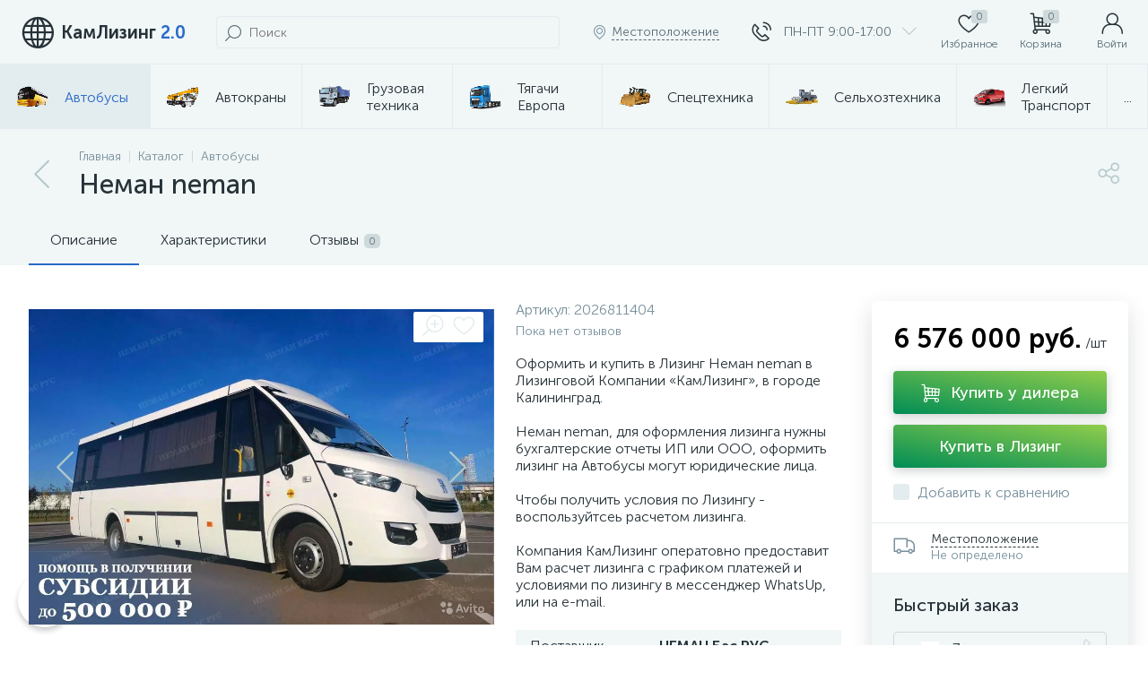

--- FILE ---
content_type: text/html; charset=UTF-8
request_url: https://kamleasing.ru/catalog/avtobusy/neman-neman/
body_size: 143797
content:
<!DOCTYPE html>
<html lang="ru">
	<head>
 <!-- Yandex.Metrika counter -->
<script type="text/javascript">
 (function(m,e,t,r,i,k,a){
 m[i]=m[i]||function(){(m[i].a=m[i].a||[]).push(arguments)};
 m[i].l=1*new Date();
 for (var j = 0; j < document.scripts.length; j++) {if (document.scripts[j].src === r) { return; }}
 k=e.createElement(t),a=e.getElementsByTagName(t)[0],k.async=1,k.src=r,a.parentNode.insertBefore(k,a)
 })(window, document,'script','https://mc.yandex.ru/metrika/tag.js', 'ym');

 ym(46929591, 'init', {trackHash:true, clickmap:true, ecommerce:"dataLayer", accurateTrackBounce:true, trackLinks:true});
</script>
<noscript><div><img data-lazyload-src="https://mc.yandex.ru/watch/46929591" style="position:absolute; left:-9999px;" alt="" /></div></noscript>
<!-- /Yandex.Metrika counter --> <meta http-equiv="X-UA-Compatible" content="IE=edge" />
 <meta name="viewport" content="width=device-width, initial-scale=1, maximum-scale=1, user-scalable=no" />
 <link rel="preload" href="/bitrix/templates/enext/fonts/MuseoSansCyrl-300.woff2" as="font" type="font/woff2" crossorigin />
 <link rel="preload" href="/bitrix/templates/enext/fonts/MuseoSansCyrl-500.woff2" as="font" type="font/woff2" crossorigin />
 <link rel="preload" href="/bitrix/templates/enext/fonts/MuseoSansCyrl-700.woff2" as="font" type="font/woff2" crossorigin />
 <title>Купить Автобус в Лизинг Неман neman в лизинг для юридических лиц по цене 6 576 000 руб.. КамЛизинг - выгодные условия лизинга на Автобусы, калькулятор лизинга и оформление в вашем городе Калининград</title>
 <meta http-equiv="Content-Type" content="text/html; charset=UTF-8" />
<meta name="robots" content="index, follow" />
<meta name="keywords" content="купить неман neman в лизинг, неман neman в лизинг, камлизинг, лизинг Калининград, Автобусы в лизинг, купить Автобусы" />
<meta name="description" content="Купить Автобус в Лизинг Неман neman у официального дилера НЕМАН Бас РУС в лизинг для юридических лиц по цене 6 576 000 руб.. Площадка КамЛизинг это Автобусы в лизинг на выгодных условиях, онлайн калькулятор лизинга и оформление в вашем городе Калининград" />






<script>if(!window.BX)window.BX={};if(!window.BX.message)window.BX.message=function(mess){if(typeof mess==='object'){for(let i in mess) {BX.message[i]=mess[i];} return true;}};</script>
<script>(window.BX||top.BX).message({"JS_CORE_LOADING":"Загрузка...","JS_CORE_NO_DATA":"- Нет данных -","JS_CORE_WINDOW_CLOSE":"Закрыть","JS_CORE_WINDOW_EXPAND":"Развернуть","JS_CORE_WINDOW_NARROW":"Свернуть в окно","JS_CORE_WINDOW_SAVE":"Сохранить","JS_CORE_WINDOW_CANCEL":"Отменить","JS_CORE_WINDOW_CONTINUE":"Продолжить","JS_CORE_H":"ч","JS_CORE_M":"м","JS_CORE_S":"с","JSADM_AI_HIDE_EXTRA":"Скрыть лишние","JSADM_AI_ALL_NOTIF":"Показать все","JSADM_AUTH_REQ":"Требуется авторизация!","JS_CORE_WINDOW_AUTH":"Войти","JS_CORE_IMAGE_FULL":"Полный размер"});</script>

<script src="/bitrix/js/main/core/core.min.js?1755533598229643"></script>

<script>BX.Runtime.registerExtension({"name":"main.core","namespace":"BX","loaded":true});</script>
<script>BX.setJSList(["\/bitrix\/js\/main\/core\/core_ajax.js","\/bitrix\/js\/main\/core\/core_promise.js","\/bitrix\/js\/main\/polyfill\/promise\/js\/promise.js","\/bitrix\/js\/main\/loadext\/loadext.js","\/bitrix\/js\/main\/loadext\/extension.js","\/bitrix\/js\/main\/polyfill\/promise\/js\/promise.js","\/bitrix\/js\/main\/polyfill\/find\/js\/find.js","\/bitrix\/js\/main\/polyfill\/includes\/js\/includes.js","\/bitrix\/js\/main\/polyfill\/matches\/js\/matches.js","\/bitrix\/js\/ui\/polyfill\/closest\/js\/closest.js","\/bitrix\/js\/main\/polyfill\/fill\/main.polyfill.fill.js","\/bitrix\/js\/main\/polyfill\/find\/js\/find.js","\/bitrix\/js\/main\/polyfill\/matches\/js\/matches.js","\/bitrix\/js\/main\/polyfill\/core\/dist\/polyfill.bundle.js","\/bitrix\/js\/main\/core\/core.js","\/bitrix\/js\/main\/polyfill\/intersectionobserver\/js\/intersectionobserver.js","\/bitrix\/js\/main\/lazyload\/dist\/lazyload.bundle.js","\/bitrix\/js\/main\/polyfill\/core\/dist\/polyfill.bundle.js","\/bitrix\/js\/main\/parambag\/dist\/parambag.bundle.js"]);
</script>
<script>BX.Runtime.registerExtension({"name":"ui.dexie","namespace":"BX.DexieExport","loaded":true});</script>
<script>BX.Runtime.registerExtension({"name":"ls","namespace":"window","loaded":true});</script>
<script>BX.Runtime.registerExtension({"name":"fx","namespace":"window","loaded":true});</script>
<script>BX.Runtime.registerExtension({"name":"fc","namespace":"window","loaded":true});</script>
<script>BX.Runtime.registerExtension({"name":"pull.protobuf","namespace":"BX","loaded":true});</script>
<script>BX.Runtime.registerExtension({"name":"rest.client","namespace":"window","loaded":true});</script>
<script>(window.BX||top.BX).message({"pull_server_enabled":"Y","pull_config_timestamp":1750715677,"shared_worker_allowed":"Y","pull_guest_mode":"N","pull_guest_user_id":0,"pull_worker_mtime":1745211958});(window.BX||top.BX).message({"PULL_OLD_REVISION":"Для продолжения корректной работы с сайтом необходимо перезагрузить страницу."});</script>
<script>BX.Runtime.registerExtension({"name":"pull.client","namespace":"BX","loaded":true});</script>
<script>BX.Runtime.registerExtension({"name":"pull","namespace":"window","loaded":true});</script>
<script>BX.Runtime.registerExtension({"name":"jquery2","namespace":"window","loaded":true});</script>
<script>(window.BX||top.BX).message({"ENEXT_ITI_COUNTRY_AF":"Афганистан","ENEXT_ITI_COUNTRY_AL":"Албания","ENEXT_ITI_COUNTRY_DZ":"Алжир","ENEXT_ITI_COUNTRY_AS":"Американское Самоа","ENEXT_ITI_COUNTRY_AD":"Андорра","ENEXT_ITI_COUNTRY_AO":"Ангола","ENEXT_ITI_COUNTRY_AI":"Ангилья","ENEXT_ITI_COUNTRY_AG":"Антигуа и Барбуда","ENEXT_ITI_COUNTRY_AR":"Аргентина","ENEXT_ITI_COUNTRY_AM":"Армения","ENEXT_ITI_COUNTRY_AW":"Аруба","ENEXT_ITI_COUNTRY_AU":"Австралия","ENEXT_ITI_COUNTRY_AT":"Австрия","ENEXT_ITI_COUNTRY_AZ":"Азербайджан","ENEXT_ITI_COUNTRY_BS":"Багамские о-ва","ENEXT_ITI_COUNTRY_BH":"Бахрейн","ENEXT_ITI_COUNTRY_BD":"Бангладеш","ENEXT_ITI_COUNTRY_BB":"Барбадос","ENEXT_ITI_COUNTRY_BY":"Беларусь","ENEXT_ITI_COUNTRY_BE":"Бельгия","ENEXT_ITI_COUNTRY_BZ":"Белиз","ENEXT_ITI_COUNTRY_BJ":"Бенин","ENEXT_ITI_COUNTRY_BM":"Бермудские острова","ENEXT_ITI_COUNTRY_BT":"Бутан","ENEXT_ITI_COUNTRY_BO":"Боливия","ENEXT_ITI_COUNTRY_BA":"Босния и Герцеговина","ENEXT_ITI_COUNTRY_BW":"Ботсвана","ENEXT_ITI_COUNTRY_BR":"Бразилия","ENEXT_ITI_COUNTRY_IO":"Британская тер. в ИО","ENEXT_ITI_COUNTRY_VG":"Виргинские острова","ENEXT_ITI_COUNTRY_BN":"Бруней","ENEXT_ITI_COUNTRY_BG":"Болгария","ENEXT_ITI_COUNTRY_BF":"Буркина-Фасо","ENEXT_ITI_COUNTRY_BI":"Бурунди","ENEXT_ITI_COUNTRY_KH":"Камбоджа","ENEXT_ITI_COUNTRY_CM":"Камерун","ENEXT_ITI_COUNTRY_CA":"Канада","ENEXT_ITI_COUNTRY_CV":"Кабо-Верде","ENEXT_ITI_COUNTRY_BQ":"Карибские Нидерланды","ENEXT_ITI_COUNTRY_KY":"Каймановы острова","ENEXT_ITI_COUNTRY_CF":"ЦАР","ENEXT_ITI_COUNTRY_TD":"Чад","ENEXT_ITI_COUNTRY_CL":"Чили","ENEXT_ITI_COUNTRY_CN":"Китай","ENEXT_ITI_COUNTRY_CX":"Остров Рождества","ENEXT_ITI_COUNTRY_CC":"Кокосовые острова","ENEXT_ITI_COUNTRY_CO":"Колумбия","ENEXT_ITI_COUNTRY_KM":"Коморские острова","ENEXT_ITI_COUNTRY_CD":"Конго (ДРК)","ENEXT_ITI_COUNTRY_CG":"Конго (Республика)","ENEXT_ITI_COUNTRY_CK":"Острова Кука","ENEXT_ITI_COUNTRY_CR":"Коста Рика","ENEXT_ITI_COUNTRY_CI":"Кот-д\u0027Ивуар","ENEXT_ITI_COUNTRY_HR":"Хорватия","ENEXT_ITI_COUNTRY_CU":"Куба","ENEXT_ITI_COUNTRY_CW":"Курасао","ENEXT_ITI_COUNTRY_CY":"Кипр","ENEXT_ITI_COUNTRY_CZ":"Чехия","ENEXT_ITI_COUNTRY_DK":"Дания","ENEXT_ITI_COUNTRY_DJ":"Джибути","ENEXT_ITI_COUNTRY_DM":"Доминика","ENEXT_ITI_COUNTRY_DO":"Доминикана","ENEXT_ITI_COUNTRY_EC":"Эквадор","ENEXT_ITI_COUNTRY_EG":"Египет","ENEXT_ITI_COUNTRY_SV":"Сальвадор","ENEXT_ITI_COUNTRY_GQ":"Экваториальная Гвинея","ENEXT_ITI_COUNTRY_ER":"Эритрея","ENEXT_ITI_COUNTRY_EE":"Эстония","ENEXT_ITI_COUNTRY_ET":"Эфиопия","ENEXT_ITI_COUNTRY_FK":"Фолклендские острова","ENEXT_ITI_COUNTRY_FO":"Фарерские острова","ENEXT_ITI_COUNTRY_FJ":"Фиджи","ENEXT_ITI_COUNTRY_FI":"Финляндия","ENEXT_ITI_COUNTRY_FR":"Франция","ENEXT_ITI_COUNTRY_GF":"Французская Гвиана","ENEXT_ITI_COUNTRY_PF":"Французская Полинезия","ENEXT_ITI_COUNTRY_GA":"Габон","ENEXT_ITI_COUNTRY_GM":"Гамбия","ENEXT_ITI_COUNTRY_GE":"Грузия","ENEXT_ITI_COUNTRY_DE":"Германия","ENEXT_ITI_COUNTRY_GH":"Гана","ENEXT_ITI_COUNTRY_GI":"Гибралтар","ENEXT_ITI_COUNTRY_GR":"Греция","ENEXT_ITI_COUNTRY_GL":"Гренландия","ENEXT_ITI_COUNTRY_GD":"Гренада","ENEXT_ITI_COUNTRY_GP":"Гваделупа","ENEXT_ITI_COUNTRY_GU":"Гуам","ENEXT_ITI_COUNTRY_GT":"Гватемала","ENEXT_ITI_COUNTRY_GG":"Гернси","ENEXT_ITI_COUNTRY_GN":"Гвинея","ENEXT_ITI_COUNTRY_GW":"Гвинея-Бисау","ENEXT_ITI_COUNTRY_GY":"Гайана","ENEXT_ITI_COUNTRY_HT":"Гаити","ENEXT_ITI_COUNTRY_HN":"Гондурас","ENEXT_ITI_COUNTRY_HK":"Гонконг","ENEXT_ITI_COUNTRY_HU":"Венгрия","ENEXT_ITI_COUNTRY_IS":"Исландия","ENEXT_ITI_COUNTRY_IN":"Индия","ENEXT_ITI_COUNTRY_ID":"Индонезия","ENEXT_ITI_COUNTRY_IR":"Иран","ENEXT_ITI_COUNTRY_IQ":"Ирак","ENEXT_ITI_COUNTRY_IE":"Ирландия","ENEXT_ITI_COUNTRY_IM":"Остров Мэн","ENEXT_ITI_COUNTRY_IL":"Израиль","ENEXT_ITI_COUNTRY_IT":"Италия","ENEXT_ITI_COUNTRY_JM":"Ямайка","ENEXT_ITI_COUNTRY_JP":"Япония","ENEXT_ITI_COUNTRY_JE":"Джерси","ENEXT_ITI_COUNTRY_JO":"Иордания","ENEXT_ITI_COUNTRY_KZ":"Казахстан","ENEXT_ITI_COUNTRY_KE":"Кения","ENEXT_ITI_COUNTRY_KI":"Кирибати","ENEXT_ITI_COUNTRY_XK":"Косово","ENEXT_ITI_COUNTRY_KW":"Кувейт","ENEXT_ITI_COUNTRY_KG":"Киргизия","ENEXT_ITI_COUNTRY_LA":"Лаос","ENEXT_ITI_COUNTRY_LV":"Латвия","ENEXT_ITI_COUNTRY_LB":"Ливан","ENEXT_ITI_COUNTRY_LS":"Лесото","ENEXT_ITI_COUNTRY_LR":"Либерия","ENEXT_ITI_COUNTRY_LY":"Ливия","ENEXT_ITI_COUNTRY_LI":"Лихтенштейн","ENEXT_ITI_COUNTRY_LT":"Литва","ENEXT_ITI_COUNTRY_LU":"Люксембург","ENEXT_ITI_COUNTRY_MO":"Макао","ENEXT_ITI_COUNTRY_MK":"Македония","ENEXT_ITI_COUNTRY_MG":"Мадагаскар","ENEXT_ITI_COUNTRY_MW":"Малави","ENEXT_ITI_COUNTRY_MY":"Малайзия","ENEXT_ITI_COUNTRY_MV":"Мальдивы","ENEXT_ITI_COUNTRY_ML":"Мали","ENEXT_ITI_COUNTRY_MT":"Мальта","ENEXT_ITI_COUNTRY_MH":"Маршалловы острова","ENEXT_ITI_COUNTRY_MQ":"Мартиника","ENEXT_ITI_COUNTRY_MR":"Мавритания","ENEXT_ITI_COUNTRY_MU":"Маврикий","ENEXT_ITI_COUNTRY_YT":"Майотта","ENEXT_ITI_COUNTRY_MX":"Мексика","ENEXT_ITI_COUNTRY_FM":"Микронезия","ENEXT_ITI_COUNTRY_MD":"Молдова","ENEXT_ITI_COUNTRY_MC":"Монако","ENEXT_ITI_COUNTRY_MN":"Монголия","ENEXT_ITI_COUNTRY_ME":"Черногория","ENEXT_ITI_COUNTRY_MS":"Монсеррат","ENEXT_ITI_COUNTRY_MA":"Марокко","ENEXT_ITI_COUNTRY_MZ":"Мозамбик","ENEXT_ITI_COUNTRY_MM":"Мьянма","ENEXT_ITI_COUNTRY_NA":"Намибия","ENEXT_ITI_COUNTRY_NR":"Науру","ENEXT_ITI_COUNTRY_NP":"Непал","ENEXT_ITI_COUNTRY_NL":"Нидерланды","ENEXT_ITI_COUNTRY_NC":"Новая Каледония","ENEXT_ITI_COUNTRY_NZ":"Новая Зеландия","ENEXT_ITI_COUNTRY_NI":"Никарагуа","ENEXT_ITI_COUNTRY_NE":"Нигер","ENEXT_ITI_COUNTRY_NG":"Нигерия","ENEXT_ITI_COUNTRY_NU":"Ниуэ","ENEXT_ITI_COUNTRY_NF":"Остров Норфолк","ENEXT_ITI_COUNTRY_KP":"Северная Корея","ENEXT_ITI_COUNTRY_MP":"СМО","ENEXT_ITI_COUNTRY_NO":"Норвегия","ENEXT_ITI_COUNTRY_OM":"Оман","ENEXT_ITI_COUNTRY_PK":"Пакистан","ENEXT_ITI_COUNTRY_PW":"Палау","ENEXT_ITI_COUNTRY_PS":"Палестина","ENEXT_ITI_COUNTRY_PA":"Панама","ENEXT_ITI_COUNTRY_PG":"Папуа - Новая Гвинея","ENEXT_ITI_COUNTRY_PY":"Парагвай","ENEXT_ITI_COUNTRY_PE":"Перу","ENEXT_ITI_COUNTRY_PH":"Филиппины","ENEXT_ITI_COUNTRY_PL":"Польша","ENEXT_ITI_COUNTRY_PT":"Португалия","ENEXT_ITI_COUNTRY_PR":"Пуэрто-Рико","ENEXT_ITI_COUNTRY_QA":"Катар","ENEXT_ITI_COUNTRY_RE":"Реюньон","ENEXT_ITI_COUNTRY_RO":"Румыния","ENEXT_ITI_COUNTRY_RU":"Россия","ENEXT_ITI_COUNTRY_RW":"Руанда","ENEXT_ITI_COUNTRY_BL":"Сен-Бартелеми","ENEXT_ITI_COUNTRY_SH":"Остров Святой Елены","ENEXT_ITI_COUNTRY_KN":"Сент-Китс и Невис","ENEXT_ITI_COUNTRY_LC":"Сент-Люсия","ENEXT_ITI_COUNTRY_MF":"Сен-Мартен","ENEXT_ITI_COUNTRY_PM":"Сен-Пьер и Микелон","ENEXT_ITI_COUNTRY_VC":"Сент-Винсент и Гренадины","ENEXT_ITI_COUNTRY_WS":"Самоа","ENEXT_ITI_COUNTRY_SM":"Сан-Марино","ENEXT_ITI_COUNTRY_ST":"Сан-Томе и Принсипи","ENEXT_ITI_COUNTRY_SA":"Саудовская Аравия","ENEXT_ITI_COUNTRY_SN":"Сенегал","ENEXT_ITI_COUNTRY_RS":"Сербия","ENEXT_ITI_COUNTRY_SC":"Сейшельские острова","ENEXT_ITI_COUNTRY_SL":"Сьерра-Леоне","ENEXT_ITI_COUNTRY_SG":"Сингапур","ENEXT_ITI_COUNTRY_SX":"Синт-Мартен","ENEXT_ITI_COUNTRY_SK":"Словакия","ENEXT_ITI_COUNTRY_SI":"Словения","ENEXT_ITI_COUNTRY_SB":"Соломоновы острова","ENEXT_ITI_COUNTRY_SO":"Сомали","ENEXT_ITI_COUNTRY_ZA":"Южная Африка","ENEXT_ITI_COUNTRY_KR":"Южная Корея","ENEXT_ITI_COUNTRY_SS":"Южный Судан","ENEXT_ITI_COUNTRY_ES":"Испания","ENEXT_ITI_COUNTRY_LK":"Шри-Ланка","ENEXT_ITI_COUNTRY_SD":"Судан","ENEXT_ITI_COUNTRY_SR":"Суринам","ENEXT_ITI_COUNTRY_SJ":"Шпицберген и Ян Майен","ENEXT_ITI_COUNTRY_SZ":"Свазиленд","ENEXT_ITI_COUNTRY_SE":"Швеция","ENEXT_ITI_COUNTRY_CH":"Швейцария","ENEXT_ITI_COUNTRY_SY":"Сирия","ENEXT_ITI_COUNTRY_TW":"Тайвань","ENEXT_ITI_COUNTRY_TJ":"Таджикистан","ENEXT_ITI_COUNTRY_TZ":"Танзания","ENEXT_ITI_COUNTRY_TH":"Таиланд","ENEXT_ITI_COUNTRY_TL":"Восточный Тимор","ENEXT_ITI_COUNTRY_TG":"Того","ENEXT_ITI_COUNTRY_TK":"Токелау","ENEXT_ITI_COUNTRY_TO":"Тонга","ENEXT_ITI_COUNTRY_TT":"Тринидад и Тобаго","ENEXT_ITI_COUNTRY_TN":"Тунис","ENEXT_ITI_COUNTRY_TR":"Турция","ENEXT_ITI_COUNTRY_TM":"Туркменистан","ENEXT_ITI_COUNTRY_TC":"Острова Теркс и Кайкос","ENEXT_ITI_COUNTRY_TV":"Тувалу","ENEXT_ITI_COUNTRY_VI":"Виргинские острова США","ENEXT_ITI_COUNTRY_UG":"Уганда","ENEXT_ITI_COUNTRY_UA":"Украина","ENEXT_ITI_COUNTRY_AE":"ОАЭ","ENEXT_ITI_COUNTRY_GB":"Великобритания","ENEXT_ITI_COUNTRY_US":"США","ENEXT_ITI_COUNTRY_UY":"Уругвай","ENEXT_ITI_COUNTRY_UZ":"Узбекистан","ENEXT_ITI_COUNTRY_VU":"Вануату","ENEXT_ITI_COUNTRY_VA":"Ватикан","ENEXT_ITI_COUNTRY_VE":"Венесуэла","ENEXT_ITI_COUNTRY_VN":"Вьетнам","ENEXT_ITI_COUNTRY_WF":"Уоллис и Футуна","ENEXT_ITI_COUNTRY_EH":"Западная Сахара","ENEXT_ITI_COUNTRY_YE":"Йемен","ENEXT_ITI_COUNTRY_ZM":"Замбия","ENEXT_ITI_COUNTRY_ZW":"Зимбабве","ENEXT_ITI_COUNTRY_AX":"Аландские острова"});</script>
<script>BX.Runtime.registerExtension({"name":"enextIntlTelInput","namespace":"window","loaded":true});</script>
<script type="extension/settings" data-extension="currency.currency-core">{"region":"ru"}</script>
<script>BX.Runtime.registerExtension({"name":"currency.currency-core","namespace":"BX.Currency","loaded":true});</script>
<script>BX.Runtime.registerExtension({"name":"currency","namespace":"window","loaded":true});</script>
<script>BX.Runtime.registerExtension({"name":"ui.design-tokens","namespace":"window","loaded":true});</script>
<script>BX.Runtime.registerExtension({"name":"ui.fonts.opensans","namespace":"window","loaded":true});</script>
<script>BX.Runtime.registerExtension({"name":"main.popup","namespace":"BX.Main","loaded":true});</script>
<script>BX.Runtime.registerExtension({"name":"popup","namespace":"window","loaded":true});</script>
<script>(window.BX||top.BX).message({"LANGUAGE_ID":"ru","FORMAT_DATE":"DD.MM.YYYY","FORMAT_DATETIME":"DD.MM.YYYY HH:MI:SS","COOKIE_PREFIX":"BITRIX_SM","SERVER_TZ_OFFSET":"10800","UTF_MODE":"Y","SITE_ID":"s1","SITE_DIR":"\/","USER_ID":"","SERVER_TIME":1768899650,"USER_TZ_OFFSET":0,"USER_TZ_AUTO":"Y","bitrix_sessid":"fb5a99ee40b9a4184b4bd3586975388a"});</script>


<script src="/bitrix/cache/js/s1/enext/kernel_main/kernel_main_v1.js?176775356429066"></script>
<script src="/bitrix/js/ui/dexie/dist/dexie.bundle.min.js?1750715683102530"></script>
<script src="/bitrix/js/main/core/core_ls.min.js?17352075012683"></script>
<script src="/bitrix/js/main/core/core_frame_cache.min.js?175071569810481"></script>
<script src="/bitrix/js/pull/protobuf/protobuf.min.js?159549096776433"></script>
<script src="/bitrix/js/pull/protobuf/model.min.js?159549060714190"></script>
<script src="/bitrix/js/rest/client/rest.client.min.js?16031350209240"></script>
<script src="/bitrix/js/pull/client/pull.client.min.js?174604840849849"></script>
<script src="/bitrix/js/main/jquery/jquery-2.2.4.min.js?165821778685578"></script>
<script src="/bitrix/js/altop.enext/intlTelInput/intlTelInput.min.js?157685926336995"></script>
<script src="/bitrix/js/currency/currency-core/dist/currency-core.bundle.min.js?17179257464569"></script>
<script src="/bitrix/js/currency/core_currency.min.js?1717925746835"></script>
<script src="/bitrix/js/main/popup/dist/main.popup.bundle.min.js?176208724367480"></script>
<script>BX.setJSList(["\/bitrix\/js\/main\/core\/core_fx.js","\/bitrix\/js\/main\/utils.js","\/bitrix\/templates\/enext\/components\/bitrix\/catalog\/.default\/script.js","\/bitrix\/templates\/enext\/components\/bitrix\/catalog.element\/alfa-leasing\/script.js","\/bitrix\/templates\/enext\/js\/owlCarousel\/owl.carousel.min.js","\/bitrix\/templates\/enext\/components\/bitrix\/catalog.product.subscribe\/.default\/script.js","\/bitrix\/components\/altop\/quick.order.enext\/templates\/.default\/script.js","\/bitrix\/templates\/enext\/components\/bitrix\/news.list\/reviews\/script.js","\/bitrix\/templates\/enext\/js\/jquery.filer\/jquery.filer.min.js","\/bitrix\/templates\/enext\/js\/fancybox\/jquery.fancybox.pack.js","\/bitrix\/templates\/enext\/components\/bitrix\/sale.prediction.product.detail\/.default\/script.js","\/bitrix\/templates\/enext\/components\/bitrix\/catalog.section\/.default\/script.js","\/bitrix\/templates\/enext\/components\/bitrix\/catalog.item\/.default\/script.js","\/bitrix\/templates\/enext\/js\/bootstrap.min.js","\/bitrix\/templates\/enext\/js\/formValidation.min.js","\/bitrix\/templates\/enext\/js\/inputmask.min.js","\/bitrix\/templates\/enext\/js\/jquery.hoverIntent.min.js","\/bitrix\/templates\/enext\/js\/moremenu.min.js","\/bitrix\/templates\/enext\/js\/scrollbar\/jquery.scrollbar.min.js","\/bitrix\/templates\/enext\/js\/main.min.js","\/bitrix\/templates\/enext\/components\/bitrix\/catalog.element\/alfa-leasing\/al.js","\/bitrix\/templates\/enext\/js\/custom.js","\/bitrix\/templates\/enext\/components\/bitrix\/menu\/horizontal_multilevel\/script.js","\/bitrix\/templates\/enext\/components\/bitrix\/news.list\/header_contacts\/script.js","\/bitrix\/components\/altop\/search.yandex.enext\/templates\/.default\/script.js","\/bitrix\/components\/altop\/geo.location.enext\/templates\/.default\/script.js","\/bitrix\/components\/altop\/sale.basket.basket.line\/templates\/.default\/script.js","\/bitrix\/components\/altop\/user.enext\/templates\/.default\/script.js","\/bitrix\/templates\/enext\/components\/bitrix\/menu\/catalog_menu_interface_2_0_2_3\/script.js","\/bitrix\/templates\/enext\/components\/bitrix\/catalog.compare.list\/.default\/script.js","\/bitrix\/templates\/enext\/components\/bitrix\/catalog.products.viewed\/.default\/script.js","\/bitrix\/components\/altop\/forms.enext\/templates\/feedback\/script.js","\/bitrix\/tools\/concept.quiz\/js\/scripts.js"]);</script>
<script>BX.setCSSList(["\/bitrix\/templates\/enext\/components\/bitrix\/catalog\/.default\/style.css","\/bitrix\/templates\/enext\/components\/bitrix\/catalog.element\/alfa-leasing\/style.css","\/bitrix\/templates\/enext\/js\/owlCarousel\/owl.carousel.min.css","\/bitrix\/components\/altop\/geo.delivery.enext\/templates\/slide_panel\/style.min.css","\/bitrix\/templates\/enext\/components\/bitrix\/catalog.product.subscribe\/.default\/style.css","\/bitrix\/components\/altop\/quick.order.enext\/templates\/.default\/style.css","\/bitrix\/templates\/enext\/components\/bitrix\/news.list\/reviews\/style.css","\/bitrix\/components\/altop\/add.review.enext\/templates\/slide_panel\/style.min.css","\/bitrix\/templates\/enext\/js\/jquery.filer\/jquery.filer.min.css","\/bitrix\/templates\/enext\/js\/fancybox\/jquery.fancybox.css","\/bitrix\/templates\/enext\/components\/bitrix\/sale.prediction.product.detail\/.default\/style.css","\/bitrix\/templates\/enext\/components\/bitrix\/catalog.section\/.default\/style.css","\/bitrix\/templates\/enext\/components\/bitrix\/catalog.item\/.default\/style.css","\/bitrix\/templates\/enext\/css\/animation.min.css","\/bitrix\/templates\/enext\/css\/csshake-default.min.css","\/bitrix\/templates\/enext\/js\/scrollbar\/jquery.scrollbar.min.css","\/bitrix\/templates\/enext\/css\/bootstrap.min.css","\/bitrix\/templates\/enext\/components\/bitrix\/catalog.element\/alfa-leasing\/al.css","\/bitrix\/templates\/enext\/css\/uinext2020.min.css","\/bitrix\/templates\/enext\/css\/famin.min.css","\/bitrix\/templates\/enext\/css\/efn\/01-power-tools-efn.min.css","\/bitrix\/templates\/enext\/css\/efn\/03-garden-tools-efn.min.css","\/bitrix\/templates\/enext\/css\/efn\/05-electricity-efn.min.css","\/bitrix\/templates\/enext\/css\/efn\/06-hand-tools-efn.min.css","\/bitrix\/templates\/enext\/css\/efn\/07-building-materials-efn.min.css","\/bitrix\/templates\/enext\/css\/efn\/08-sanitary-ware-efn.min.css","\/bitrix\/templates\/enext\/css\/efn\/09-heating-cooling-efn.min.css","\/bitrix\/templates\/enext\/css\/efn\/10-security-fire-alarm-efn.min.css","\/bitrix\/templates\/enext\/css\/efn\/15-garden-efn.min.css","\/bitrix\/templates\/enext\/components\/bitrix\/menu\/horizontal_multilevel\/style.css","\/bitrix\/components\/altop\/search.yandex.enext\/templates\/.default\/style.css","\/bitrix\/templates\/enext\/components\/bitrix\/sale.location.selector.search\/slide_panel\/style.min.css","\/bitrix\/templates\/enext\/components\/bitrix\/menu\/user_menu\/style.css","\/bitrix\/templates\/enext\/components\/bitrix\/menu\/catalog_menu_interface_2_0_2_3\/style.css","\/bitrix\/templates\/enext\/components\/bitrix\/catalog.compare.list\/.default\/style.css","\/bitrix\/tools\/concept.quiz\/css\/template_styles.css","\/bitrix\/templates\/enext\/styles.css","\/bitrix\/templates\/enext\/template_styles.css","\/bitrix\/templates\/enext\/colors.min.css","\/bitrix\/templates\/enext\/schemes\/STRONG_BLUE\/colors.min.css","\/bitrix\/templates\/enext\/custom.css","\/bitrix\/tools\/concept.quiz\/css\/responsive.css"]);</script>
<script>
 (function () {
 "use strict";

 var counter = function ()
 {
 var cookie = (function (name) {
 var parts = ("; " + document.cookie).split("; " + name + "=");
 if (parts.length == 2) {
 try {return JSON.parse(decodeURIComponent(parts.pop().split(";").shift()));}
 catch (e) {}
 }
 })("BITRIX_CONVERSION_CONTEXT_s1");

 if (cookie && cookie.EXPIRE >= BX.message("SERVER_TIME"))
 return;

 var request = new XMLHttpRequest();
 request.open("POST", "/bitrix/tools/conversion/ajax_counter.php", true);
 request.setRequestHeader("Content-type", "application/x-www-form-urlencoded");
 request.send(
 "SITE_ID="+encodeURIComponent("s1")+
 "&sessid="+encodeURIComponent(BX.bitrix_sessid())+
 "&HTTP_REFERER="+encodeURIComponent(document.referrer)
 );
 };

 if (window.frameRequestStart === true)
 BX.addCustomEvent("onFrameDataReceived", counter);
 else
 BX.ready(counter);
 })();
 </script>
<link rel='preload' href='/bitrix/templates/enext/fonts/uinext2020.woff' as='font' type='font/woff' crossorigin />
<link rel='preload' href='/bitrix/templates/enext/fonts/famin.woff' as='font' type='font/woff' crossorigin />
<link rel='preload' href='/bitrix/templates/enext/fonts/efn/01-power-tools-efn.woff' as='font' type='font/woff' crossorigin />
<link rel='preload' href='/bitrix/templates/enext/fonts/efn/03-garden-tools-efn.woff' as='font' type='font/woff' crossorigin />
<link rel='preload' href='/bitrix/templates/enext/fonts/efn/05-electricity-efn.woff' as='font' type='font/woff' crossorigin />
<link rel='preload' href='/bitrix/templates/enext/fonts/efn/06-hand-tools-efn.woff' as='font' type='font/woff' crossorigin />
<link rel='preload' href='/bitrix/templates/enext/fonts/efn/07-building-materials-efn.woff' as='font' type='font/woff' crossorigin />
<link rel='preload' href='/bitrix/templates/enext/fonts/efn/08-sanitary-ware-efn.woff' as='font' type='font/woff' crossorigin />
<link rel='preload' href='/bitrix/templates/enext/fonts/efn/09-heating-cooling-efn.woff' as='font' type='font/woff' crossorigin />
<link rel='preload' href='/bitrix/templates/enext/fonts/efn/10-security-fire-alarm-efn.woff' as='font' type='font/woff' crossorigin />
<link rel='preload' href='/bitrix/templates/enext/fonts/efn/15-garden-efn.woff' as='font' type='font/woff' crossorigin />
<meta name='theme-color' content='#286bc6' />
<meta name='msapplication-navbutton-color' content='#286bc6' />
<meta name='apple-mobile-web-app-status-bar-style' content='#286bc6' />
<meta property='og:type' content='product' />
<meta property='og:title' content='Неман neman' />
<meta property='og:description' content='Купить Автобус в Лизинг Неман neman у официального дилера НЕМАН Бас РУС в лизинг для юридических лиц по цене 6 576 000 руб.. Площадка КамЛизинг это Автобусы в лизинг на выгодных условиях, онлайн калькулятор лизинга и оформление в вашем городе Калининград' />
<meta property='og:url' content='https://kamleasing.ru/catalog/avtobusy/neman-neman/' />
<meta property='og:image' content='https://kamleasing.ru/upload/iblock/e0d/e0d5bc0dc26480bf68a9f9fc0c079f79.jpg' />
<meta property='og:image:width' content='998' />
<meta property='og:image:height' content='678' />
<link rel='image_src' href='https://kamleasing.ru/upload/iblock/e0d/e0d5bc0dc26480bf68a9f9fc0c079f79.jpg' />

<script>
	(function(w,d,u){
 var s=d.createElement('script');s.async=true;s.src=u+'?'+(Date.now()/60000|0);
 var h=d.getElementsByTagName('script')[0];h.parentNode.insertBefore(s,h);
	})(window,document,'https://cdn-ru.bitrix24.ru/b31865972/crm/site_button/loader_1_j407yy.js');
</script>

<!--'start_frame_cache_TVwM3R'--><!-- Bitrix24.LiveChat external config -->
<script>
	window.addEventListener('onBitrixLiveChat', function(event)
	{
 var config = {'user':{'hash':'96547816b5371af8eb56bd0155ff5158','name':'','lastName':'','email':''},'firstMessage':'[b]Страна пользователя[/b]: [ZW] ZIMBABWE[br][br][b]Сайт[/b]: #VAR_HOST#[br][b]Страница сайта[/b]: #VAR_PAGE#'};
 var widget = event.detail.widget;

 widget.setUserRegisterData(
 config.user
 );
 widget.setCustomData(
 config.firstMessage.replace('#VAR_HOST#', location.hostname).replace('#VAR_PAGE#', '[url='+location.href+']'+(document.title || location.href)+'[/url]')
 );

	
	});
</script>
<!-- /Bitrix24.LiveChat external config -->
<!--'end_frame_cache_TVwM3R'-->



<script src="/bitrix/cache/js/s1/enext/template_9f84917c88a3353166359a0c59c1ea57/template_9f84917c88a3353166359a0c59c1ea57_v1.js?1767611252444692"></script>
<script src="/bitrix/cache/js/s1/enext/page_a4b5dc88b93a95bf2b60e1ce15e48329/page_a4b5dc88b93a95bf2b60e1ce15e48329_v1.js?1767611234490599"></script>

	</head>
	<body class="slide-menu-interface-2-0-2" data-img-webp="true"><style> .catalog-section-pic{height:-moz-calc(100vw * .1374);height:-webkit-calc(100vw * .1374);height:calc(100vw * .1374);position:relative;background:#566b75}.slide-menu-option-1-active .catalog-section-pic{height:-moz-calc((100vw - 324px) * .1374);height:-webkit-calc((100vw - 324px) * .1374);height:calc((100vw - 324px) * .1374)}.slide-menu-interface-2-0-1-inner .catalog-section-pic,.slide-menu-option-2 .catalog-section-pic{height:-moz-calc((100vw - 72px) * .1374);height:-webkit-calc((100vw - 72px) * .1374);height:calc((100vw - 72px) * .1374)}.catalog-section-pic>a{position:absolute;left:0;right:0;top:0;bottom:0}.catalog-section-pic>a:link,.catalog-section-pic>a:visited{text-decoration:none}.catalog-section-pic img{width:100%;height:100%;object-fit:cover;position:absolute;left:50%;top:50%;-moz-transform:translate(-50%,-50%);-o-transform:translate(-50%,-50%);-webkit-transform:translate(-50%,-50%);transform:translate(-50%,-50%)}.catalog-section-links{display:flex;flex-wrap:nowrap;margin-left:-6px;margin-top:-6px;position:relative;overflow:hidden}.catalog-section-links.active{max-height:unset;flex-wrap:wrap;overflow:visible}.catalog-section-link{margin-left:6px;margin-top:6px;padding:9px 16px 8px;white-space:nowrap;border:2px solid #e3ecef;-moz-border-radius:5px;-webkit-border-radius:5px;-khtml-border-radius:5px;border-radius:5px}.catalog-section-link:link,.catalog-section-link:visited{color:#263238;text-decoration:none}.bx-no-touch .catalog-section-link:hover,.bx-touch .catalog-section-link:active{border-color:#78909c;background:#e3ecef}.bx-no-touch .catalog-section-link.active:hover,.bx-touch .catalog-section-link.active:active,.catalog-section-link.active{border-color:#6639b6;background:rgba(102,57,182,.16)}.catalog-section-link-btn-container{position:absolute;right:0;bottom:0;background:#fff}.catalog-section-links.active .catalog-section-link-btn-container{margin-left:6px;margin-top:6px;position:static}.catalog-section-link-btn-container:before{width:74px;position:absolute;right:100%;top:0;bottom:0;content:"";background:-moz-linear-gradient(left,rgba(241,246,247,0) 0,#fff 86%,#fff 100%);background:-webkit-linear-gradient(left,rgba(241,246,247,0) 0,#fff 86%,#fff 100%);background:linear-gradient(to right,rgba(241,246,247,0) 0,#fff 86%,#fff 100%)}.catalog-section-links.active .catalog-section-link-btn-container:before{content:none}.catalog-section-link-btn{display:flex;align-items:center;margin:0;border-color:#f1f6f7;background:#f1f6f7;cursor:pointer}.bx-no-touch .catalog-section-link-btn:hover,.bx-touch .catalog-section-link-btn:active{border-color:#f1f6f7;background:#f1f6f7}.catalog-section-link-btn>span{padding-right:12px;-webkit-transition:all .15s ease 0s;-moz-transition:all .15s ease 0s;-o-transition:all .15s ease 0s;transition:all .15s ease 0s}.bx-no-touch .catalog-section-link-btn:hover>span,.bx-touch .catalog-section-link-btn:active>span{color:#6639b6}.catalog-section-link-btn>i{font-size:16px;color:#b2c7cb;-webkit-transition:all .15s ease 0s;-moz-transition:all .15s ease 0s;-o-transition:all .15s ease 0s;transition:all .15s ease 0s}.bx-no-touch .catalog-section-link-btn:hover>i,.bx-touch .catalog-section-link-btn:active>i{color:#6639b6}.catalog-section-filter-links{display:flex;flex-wrap:wrap;margin-left:-6px;margin-top:-6px}.catalog-section-links+.catalog-section-filter-links{margin-top:6px}.catalog-section-filter-link{display:flex;align-items:center;justify-content:center;margin-left:6px;margin-top:6px;padding:8px 12px 7px;white-space:nowrap;-moz-border-radius:5px;-webkit-border-radius:5px;-khtml-border-radius:5px;border-radius:5px;background:#f1f6f7;cursor:pointer;-webkit-transition:all .15s ease 0s;-moz-transition:all .15s ease 0s;-o-transition:all .15s ease 0s;transition:all .15s ease 0s}.bx-no-touch .catalog-section-filter-link:hover,.bx-touch .catalog-section-filter-link:active{background:#e3ecef}.catalog-section-filter-link>span{font-size:14px;color:#263238;line-height:17px;-webkit-transition:all .15s ease 0s;-moz-transition:all .15s ease 0s;-o-transition:all .15s ease 0s;transition:all .15s ease 0s}.bx-no-touch .catalog-section-filter-link:hover>span,.bx-touch .catalog-section-filter-link:active>span{text-decoration:line-through}.catalog-section-filter-link>i{margin-left:9px;font-size:12px;color:#b2c7cb;-webkit-transition:all .15s ease 0s;-moz-transition:all .15s ease 0s;-o-transition:all .15s ease 0s;transition:all .15s ease 0s}.bx-no-touch .catalog-section-filter-link:hover>i,.bx-touch .catalog-section-filter-link:active>i{color:#263238}.catalog-section-prev{margin-top:32px}.catalog-section-container .catalog-section-collections{margin-top:32px}.catalog-section-panel-wrapper{width:100%;background:#f1f6f7}.catalog-section-panel.fixed{position:fixed;left:0;right:0;-webkit-box-shadow:0 0 32px rgba(38,50,56,.16);-moz-box-shadow:0 0 32px rgba(38,50,56,.16);box-shadow:0 0 32px rgba(38,50,56,.16);background:#f1f6f7;z-index:203}.slide-menu-option-1-active .catalog-section-panel.fixed{left:324px}.slide-menu-interface-2-0-1-inner .catalog-section-panel.fixed,.slide-menu-option-2 .catalog-section-panel.fixed{left:72px}.catalog-section-panel-block{width:100%;display:flex;align-items:center;justify-content:space-between}.catalog-section-panel-block-reverse{flex-direction:row-reverse}.catalog-section-panel.fixed .catalog-section-panel-block{width:1176px;margin:0 auto}.container-ws .catalog-section-panel.fixed .catalog-section-panel-block{width:100%;margin:0;padding:0 32px}.catalog-section-filter-toggle{display:flex;align-items:center}.catalog-section-filter{padding:16px 24px;cursor:pointer}.catalog-section-filter-block{display:flex;align-items:center;justify-content:center}.catalog-section-filter-block>i,.catalog-section-filter-block>span:not(.catalog-section-filter-count){-webkit-transition:all .15s ease 0s;-moz-transition:all .15s ease 0s;-o-transition:all .15s ease 0s;transition:all .15s ease 0s}.catalog-section-filter-block>i{margin-right:12px;font-size:24px;color:#78909c}.bx-no-touch .catalog-section-filter:hover .catalog-section-filter-block>i,.bx-no-touch .catalog-section-filter:hover .catalog-section-filter-block>span:not(.catalog-section-filter-count),.bx-touch .catalog-section-filter:active .catalog-section-filter-block>i,.bx-touch .catalog-section-filter:active .catalog-section-filter-block>span:not(.catalog-section-filter-count){color:#6639b6}.catalog-section-filter-count{margin-left:6px;padding:2px 5px 1px;font-size:11px;color:#fff;line-height:13px;-moz-border-radius:3px;-webkit-border-radius:3px;-khtml-border-radius:3px;border-radius:3px;background:#6639b6}.catalog-section-filter-toggle{display:flex;align-items:center;justify-content:center}.catalog-section-filter-toggle>input{display:none}.catalog-section-filter-toggle>label{width:36px;max-width:36px;height:18px;display:block;margin:0;position:relative;-moz-border-radius:9px;-webkit-border-radius:9px;-khtml-border-radius:9px;border-radius:9px;background:#ced9db;cursor:pointer;-webkit-transition:all .3s ease 0s;-moz-transition:all .3s ease 0s;-o-transition:all .3s ease 0s;transition:all .3s ease 0s}.catalog-section-filter-toggle>input:checked+label{background:rgba(102,57,182,.5)}.catalog-section-filter-toggle>label:after{width:18px;height:18px;position:absolute;left:0;top:0;content:"";-moz-border-radius:9px;-webkit-border-radius:9px;-khtml-border-radius:9px;border-radius:9px;background:#78909c;-webkit-transition:all .3s ease 0s;-moz-transition:all .3s ease 0s;-o-transition:all .3s ease 0s;transition:all .3s ease 0s}.catalog-section-filter-toggle>input:checked+label:after{left:-moz-calc(100% - 18px);left:-webkit-calc(100% - 18px);left:calc(100% - 18px);background:#6639b6}.catalog-section-filter-container+.catalog-section-toggle{margin-left:24px}.catalog-section-toggle{display:flex;align-items:center;justify-content:center}.catalog-section-toggle>input{display:none}.catalog-section-toggle>input:checked+span+label+span,.catalog-section-toggle>span{color:#78909c}.catalog-section-toggle>label{width:36px;max-width:36px;height:18px;display:block;margin:0 12px;position:relative;-moz-border-radius:9px;-webkit-border-radius:9px;-khtml-border-radius:9px;border-radius:9px;background:#ced9db;cursor:pointer}.catalog-section-toggle>label:after{width:18px;height:18px;position:absolute;right:0;top:0;content:"";-moz-border-radius:9px;-webkit-border-radius:9px;-khtml-border-radius:9px;border-radius:9px;background:#6639b6;-webkit-transition:all .3s ease 0s;-moz-transition:all .3s ease 0s;-o-transition:all .3s ease 0s;transition:all .3s ease 0s}.catalog-section-toggle>input:checked+span+label:after{right:-moz-calc(100% - 18px);right:-webkit-calc(100% - 18px);right:calc(100% - 18px)}.catalog-section-toggle>input:checked+span,.catalog-section-toggle>span+label+span{color:#263238}.catalog-section-sort{padding:10px 0 10px 24px;position:relative;cursor:pointer}.catalog-section-sort-block{display:table}.catalog-section-sort-arrow,.catalog-section-sort-text{display:table-cell;vertical-align:middle}.catalog-section-sort-text{padding-right:16px;text-align:right;-webkit-transition:all .15s ease 0s;-moz-transition:all .15s ease 0s;-o-transition:all .15s ease 0s;transition:all .15s ease 0s}.bx-no-touch .catalog-section-sort:hover .catalog-section-sort-text,.bx-touch .catalog-section-sort:active .catalog-section-sort-text{color:#6639b6}.catalog-section-sort-text>span{display:block;font-size:14px;color:#78909c;line-height:17px;-webkit-transition:all .15s ease 0s;-moz-transition:all .15s ease 0s;-o-transition:all .15s ease 0s;transition:all .15s ease 0s}.bx-no-touch .catalog-section-sort:hover .catalog-section-sort-text>span,.bx-touch .catalog-section-sort:active .catalog-section-sort-text>span{color:#6639b6}.catalog-section-sort-arrow i{font-size:16px;color:#b2c7cb;-webkit-transition:all .15s ease 0s;-moz-transition:all .15s ease 0s;-o-transition:all .15s ease 0s;transition:all .15s ease 0s}.bx-no-touch .catalog-section-sort:hover .catalog-section-sort-arrow i,.bx-touch .catalog-section-sort:active .catalog-section-sort-arrow i{color:#6639b6}.catalog-section-gifts{margin-top:64px}@media(max-width:1042px){.catalog-section-container{margin-top:-32px}.catalog-section-pic,.slide-menu-interface-2-0-1-inner .catalog-section-pic,.slide-menu-option-1-active .catalog-section-pic,.slide-menu-option-2 .catalog-section-pic{height:-moz-calc(100vw * .1374);height:-webkit-calc(100vw * .1374);height:calc(100vw * .1374)}.catalog-section-links{max-height:92px;flex-wrap:wrap;margin-top:12px}.catalog-section-filter-links{margin-top:12px}.catalog-section-filter-links+.catalog-section-prev,.catalog-section-links+.catalog-section-prev{margin-top:18px}.catalog-section-container .catalog-section-collections{margin:0}.catalog-section-filter-links+.catalog-section-collections,.catalog-section-links+.catalog-section-collections{margin-top:18px}.catalog-section-prev+.catalog-section-collections{margin-top:32px}.catalog-section-toggle-wrapper{background:#f1f6f7}.catalog-section-panel{margin:0 -18px}.catalog-section-panel.fixed{margin:0;left:0}.slide-menu-interface-2-0-1-inner .catalog-section-panel.fixed,.slide-menu-option-1-active .catalog-section-panel.fixed,.slide-menu-option-2 .catalog-section-panel.fixed{left:0}.catalog-section-panel-block{display:table}.catalog-section-panel.fixed .catalog-section-panel-block{width:100%}.container-ws .catalog-section-panel.fixed .catalog-section-panel-block{padding:0}.catalog-section-filter-toggle,.catalog-section-sort-container{width:50%;display:table-cell;vertical-align:middle}.catalog-section-filter{padding:15px 0}.catalog-section-filter-block>i{margin-right:8px}.catalog-section-toggle{margin:0 18px}.catalog-section-sort{padding:15px 0}.catalog-section-sort-block{margin:0 auto}.catalog-section-sort-text{padding-right:10px}.catalog-section-gifts{margin-top:32px}}@media(min-width:1043px){.catalog-section-container>div:first-child{margin-top:0}.catalog-section-container>.catalog-section-filter-links:first-child,.catalog-section-container>.catalog-section-links:first-child{margin-top:-6px}}@media(min-width:1043px) and (max-width:1271px){.slide-menu-option-1-active .catalog-section-pic{height:-moz-calc(100vw * .1374);height:-webkit-calc(100vw * .1374);height:calc(100vw * .1374)}.slide-menu-option-1-active .catalog-section-panel.fixed{left:0}.catalog-section-panel.fixed .catalog-section-panel-block{width:946px}}@media(min-width:1272px){.smart-filter-view-left-active .catalog-section-container{width:-moz-calc(100% - 300px - 24px);width:-webkit-calc(100% - 300px - 24px);width:calc(100% - 300px - 24px);float:right}.catalog-section-filter-container.is-filter-left{display:flex;align-items:center}.catalog-section-filter-container.is-filter-left .catalog-section-filter{padding-right:12px;cursor:default}.catalog-section-filter-container.is-filter-left .catalog-section-filter-block>i,.catalog-section-filter-container.is-filter-left .catalog-section-filter-block>span:not(.catalog-section-filter-count){-webkit-transition:none;-moz-transition:none;-o-transition:none;transition:none}.bx-no-touch .catalog-section-filter-container.is-filter-left .catalog-section-filter:hover .catalog-section-filter-block>i,.bx-touch .catalog-section-filter-container.is-filter-left .catalog-section-filter:active .catalog-section-filter-block>i{color:#78909c}.bx-no-touch .catalog-section-filter-container.is-filter-left .catalog-section-filter:hover .catalog-section-filter-block>span:not(.catalog-section-filter-count),.bx-touch .catalog-section-filter-container.is-filter-left .catalog-section-filter:active .catalog-section-filter-block>span:not(.catalog-section-filter-count){color:#263238}.smart-filter-view-left-active .catalog-section-gifts{width:-moz-calc(100% - 300px - 24px);width:-webkit-calc(100% - 300px - 24px);width:calc(100% - 300px - 24px);float:right}}@media(min-width:1272px) and (max-width:1545px){.slide-menu-option-1-active .catalog-section-pic{height:-moz-calc(100vw * .1374);height:-webkit-calc(100vw * .1374);height:calc(100vw * .1374)}.slide-menu-option-1-active .catalog-section-panel.fixed{left:0}}.bx-catalog-element{margin-top:-40px;}.popup-panel .bx-catalog-element{margin-top:0px;padding-bottom:64px;}.container-ws .bx-catalog-element .row{margin-left:-12px;margin-right:-12px;}.container-ws .bx-catalog-element [class*="col-xs-"],.container-ws .bx-catalog-element [class*="col-sm-"],.container-ws .bx-catalog-element [class*="col-md-"],.container-ws .bx-catalog-element [class*="col-lg-"]{padding-left:12px;padding-right:12px;}.container-ws .bx-catalog-element .col-ws-left{width:83.33333333%;}.container-ws .bx-catalog-element .col-ws-right{width:16.66666667%;}/***TABS***/
.product-item-detail-tabs-container{width:100vw;margin-left:-moz-calc((100vw - 100%) / -2);margin-left:-webkit-calc((100vw - 100%) / -2);margin-left:calc((100vw - 100%) / -2);background:#f1f6f7;}.slide-menu-option-1-active .product-item-detail-tabs-container{width:-moz-calc(100vw - 324px);width:-webkit-calc(100vw - 324px);width:calc(100vw - 324px);margin-left:-moz-calc((100vw - 324px - 100%) / -2);margin-left:-webkit-calc((100vw - 324px - 100%) / -2);margin-left:calc((100vw - 324px - 100%) / -2);}.slide-menu-interface-2-0-1-inner .product-item-detail-tabs-container,.slide-menu-option-2 .product-item-detail-tabs-container{width:-moz-calc(100vw - 72px);width:-webkit-calc(100vw - 72px);width:calc(100vw - 72px);margin-left:-moz-calc((100vw - 72px - 100%) / -2);margin-left:-webkit-calc((100vw - 72px - 100%) / -2);margin-left:calc((100vw - 72px - 100%) / -2);}.container-ws .product-item-detail-tabs-container,.slide-menu-interface-2-0-1-inner .container-ws .product-item-detail-tabs-container,.slide-menu-option-1-active .container-ws .product-item-detail-tabs-container,.slide-menu-option-2 .container-ws .product-item-detail-tabs-container{width:auto;margin-left:-32px;margin-right:-32px;}.popup-panel .product-item-detail-tabs-container{width:auto;margin-left:-64px;margin-right:-64px;}.container-ws .product-item-detail-tabs-block{padding:0 32px;}.popup-panel .product-item-detail-tabs-block{padding:0 40px;}.product-item-detail-tabs-block.fixed{position:fixed;left:0;right:0;-webkit-box-shadow:0 0 32px rgba(38,50,56,0.16);-moz-box-shadow:0 0 32px rgba(38,50,56,0.16);box-shadow:0 0 32px rgba(38,50,56,0.16);background-color:#f1f6f7;z-index:203;}.slide-menu-option-1-active .product-item-detail-tabs-block.fixed{left:324px;}.slide-menu-interface-2-0-1-inner .product-item-detail-tabs-block.fixed,.slide-menu-option-2 .product-item-detail-tabs-block.fixed{left:72px;}.popup-panel .product-item-detail-tabs-block.fixed{left:0;}.product-item-detail-tabs-scroll{width:1176px;margin-left:auto;margin-right:auto;position:relative;}.container-ws .product-item-detail-tabs-scroll,.popup-panel .product-item-detail-tabs-scroll{width:100%;margin:0;}.product-item-detail-tabs-scroll .owl-prev,.product-item-detail-tabs-scroll .owl-next{width:64px;display:flex;flex-direction:column;justify-content:center;position:absolute;top:0;bottom:0;z-index:200;cursor:pointer;}.product-item-detail-tabs-block.fixed .product-item-detail-tabs-scroll .owl-prev,.product-item-detail-tabs-block.fixed .product-item-detail-tabs-scroll .owl-next{z-index:202;}.product-item-detail-tabs-scroll .owl-prev.disabled,.product-item-detail-tabs-scroll .owl-next.disabled{display:none;}.product-item-detail-tabs-scroll .owl-prev{left:0;background:-moz-linear-gradient(right,rgba(241,246,247,0) 0px,#f1f6f7 44px,#f1f6f7 44px);background:-webkit-linear-gradient(right,rgba(241,246,247,0) 0px,#f1f6f7 44px,#f1f6f7 44px);background:linear-gradient(to left,rgba(241,246,247,0) 0px,#f1f6f7 44px,#f1f6f7 44px);filter:progid:DXImageTransform.Microsoft.gradient(startColorstr='#f1f6f7',endColorstr='#00f1f6f7',GradientType=1);}.product-item-detail-tabs-scroll .owl-next{align-items:flex-end;right:0;background:-moz-linear-gradient(left,rgba(241,246,247,0) 0px,#f1f6f7 44px,#f1f6f7 44px);background:-webkit-linear-gradient(left,rgba(241,246,247,0) 0px,#f1f6f7 44px,#f1f6f7 44px);background:linear-gradient(to right,rgba(241,246,247,0) 0px,#f1f6f7 44px,#f1f6f7 44px);filter:progid:DXImageTransform.Microsoft.gradient(startColorstr='#00f1f6f7',endColorstr='#f1f6f7',GradientType=1);}.product-item-detail-tabs-scroll .owl-prev i,.product-item-detail-tabs-scroll .owl-next i{font-size:16px;color:#b2c7cb;-webkit-transition:all 0.15s ease 0s;-moz-transition:all 0.15s ease 0s;-o-transition:all 0.15s ease 0s;transition:all 0.15s ease 0s;}.bx-no-touch .product-item-detail-tabs-scroll .owl-prev:hover i,.bx-touch .product-item-detail-tabs-scroll .owl-prev:active i,.bx-no-touch .product-item-detail-tabs-scroll .owl-next:hover i,.bx-touch .product-item-detail-tabs-scroll .owl-next:active i{color:#6639b6;}.product-item-detail-tabs-list{width:100%;margin:0;padding:0;list-style:none;overflow:hidden;}.product-item-detail-tabs-list:after{display:table;clear:both;content:"";}.product-item-detail-tab{height:56px;display:table-cell;vertical-align:middle;padding:0 24px;position:relative;color:#263238;white-space:nowrap;cursor:pointer;-webkit-transition:all 0.15s ease 0s;-moz-transition:all 0.15s ease 0s;-o-transition:all 0.15s ease 0s;transition:all 0.15s ease 0s;}.bx-no-touch .product-item-detail-tab:hover,.bx-touch .product-item-detail-tab:active{color:#6639b6;}.product-item-detail-tab:after{height:0;position:absolute;left:0;right:0;bottom:0;content:"";background:#6639b6;}.product-item-detail-tab.active:after{height:2px;}.product-item-detail-tab > span{display:inline-block;vertical-align:middle;margin-left:6px;padding:2px 5px 1px;font-size:11px;color:#566b75;line-height:13px;-moz-border-radius:5px;-webkit-border-radius:5px;-khtml-border-radius:5px;border-radius:5px;background:#ced9db;}.product-item-detail-tabs-content{margin-top:40px;}.product-item-detail-tab-content{margin-top:64px;}/***SLIDER***/
.product-item-detail-slider-container{max-width:100%;position:relative;background:transparent;-webkit-transition:background 800ms ease;-moz-transition:background 800ms ease;-ms-transition:background 800ms ease;-o-transition:background 800ms ease;transition:background 800ms ease;}.product-item-detail-slider-block{height:370px;position:relative;}.product-item-detail-slider-videos-images-container{position:absolute;top:0;right:0;bottom:0;left:0;}.product-item-detail-slider-image,.product-item-detail-slider-video{display:flex;flex-direction:column;align-items:center;justify-content:center;position:absolute;left:0;right:0;top:0;bottom:0;opacity:0;-webkit-transition:opacity 250ms linear;-moz-transition:opacity 250ms linear;-ms-transition:opacity 250ms linear;-o-transition:opacity 250ms linear;transition:opacity 250ms linear;}.product-item-detail-slider-image.active,.product-item-detail-slider-video.active{opacity:1;z-index:10;}.product-item-detail-slider-image > img,.product-item-detail-slider-video > iframe{max-width:100%;max-height:100%;}.product-item-detail-slider-image > img{width:auto;height:auto;background-position:center;background-repeat:no-repeat;-webkit-transition:background-size 450ms ease,width 450ms ease,height 450ms ease,outline 450ms ease;-moz-transition:background-size 450ms ease,width 450ms ease,height 450ms ease,outline 450ms ease;-ms-transition:background-size 450ms ease,width 450ms ease,height 450ms ease,outline 450ms ease;-o-transition:background-size 450ms ease,width 450ms ease,height 450ms ease,outline 450ms ease;transition:background-size 450ms ease,width 450ms ease,height 450ms ease,outline 450ms ease;}.product-item-detail-slider-image > img[data-lazyload-src]{-webkit-transition:background-size 450ms ease,width 450ms ease,height 450ms ease,outline 450ms ease,opacity 0.3s ease 0s;-moz-transition:background-size 450ms ease,width 450ms ease,height 450ms ease,outline 450ms ease,opacity 0.3s ease 0s;-ms-transition:background-size 450ms ease,width 450ms ease,height 450ms ease,outline 450ms ease,opacity 0.3s ease 0s;-o-transition:background-size 450ms ease,width 450ms ease,height 450ms ease,outline 450ms ease,opacity 0.3s ease 0s;transition:background-size 450ms ease,width 450ms ease,height 450ms ease,outline 450ms ease,opacity 0.3s ease 0s;}.product-item-detail-slider-video > iframe:-webkit-full-screen{-webkit-transform:none;}.product-item-detail-slider-video > iframe:-moz-full-screen{-moz-transform:none;}.product-item-detail-slider-video > iframe:-ms-fullscreen{-ms-transform:none;}.product-item-detail-slider-video > iframe:fullscreen{transform:none;}.product-item-detail-slider-progress-bar{height:3px;position:absolute;left:0;bottom:0;background-color:#6639b6;z-index:180;}/***SLIDER_CONTROLS***/
.product-item-detail-slider-controls-block{float:left;margin-left:-24px;}.product-item-detail-slider-controls-image,.product-item-detail-slider-controls-video{width:80px;height:80px;display:flex;flex-direction:column;align-items:center;justify-content:center;float:left;margin-left:24px;margin-top:24px;position:relative;-moz-border-radius:5px;-webkit-border-radius:5px;-khtml-border-radius:5px;border-radius:5px;background-color:#fff;overflow:hidden;cursor:pointer;}.bx-no-touch .product-item-detail-slider-controls-image:hover,.bx-touch .product-item-detail-slider-controls-image:active,.bx-no-touch .product-item-detail-slider-controls-video:hover,.bx-touch .product-item-detail-slider-controls-video:active{border:2px solid #78909c;}.product-item-detail-slider-controls-image.active,.product-item-detail-slider-controls-video.active{border:2px solid #6639b6;}.product-item-detail-slider-controls-image > img,.product-item-detail-slider-controls-video-image{width:auto;height:auto;max-width:80px;max-height:80px;position:absolute;}.product-item-detail-slider-controls-video-image{width:80px;height:80px;background:#566b75;}.product-item-detail-slider-controls-video-image > img{width:100%;height:100%;object-fit:cover;position:absolute;left:50%;top:50%;-moz-transform:translate(-50%,-50%);-o-transform:translate(-50%,-50%);-webkit-transform:translate(-50%,-50%);transform:translate(-50%,-50%);}.product-item-detail-slider-controls-video-play{width:42px;height:30px;display:flex;flex-direction:column;align-items:center;justify-content:center;position:absolute;-moz-border-radius:5px;-webkit-border-radius:5px;-khtml-border-radius:5px;border-radius:5px;background-color:rgba(0,0,0,0.7);}.product-item-detail-slider-controls-video-play > i{font-size:14px;color:#fff;}.product-item-detail-slider-left,.product-item-detail-slider-right{height:100%;display:flex;flex-direction:column;align-items:center;justify-content:center;padding:0 24px;position:absolute;top:0;bottom:0;z-index:111;cursor:pointer;}.product-item-detail-slider-left{left:0;}.product-item-detail-slider-right{right:0;}.product-item-detail-slider-left > i,.product-item-detail-slider-right > i{font-size:36px;color:#b2c7cb;-webkit-transition:all 300ms ease;-moz-transition:all 300ms ease;-ms-transition:all 300ms ease;-o-transition:all 300ms ease;transition:all 300ms ease;}.bx-no-touch .product-item-detail-slider-left:hover > i,.bx-touch .product-item-detail-slider-left:active > i,.bx-no-touch .product-item-detail-slider-right:hover > i,.bx-touch .product-item-detail-slider-right:active > i{color:#6639b6;}.product-item-detail-slider-close{display:none;}.product-item-detail-slider-container.popup .product-item-detail-slider-close{width:50px;height:50px;display:flex;flex-direction:column;align-items:center;justify-content:center;position:absolute;right:0;top:0;z-index:150;cursor:pointer;-webkit-transition:all 300ms ease;-moz-transition:all 300ms ease;-ms-transition:all 300ms ease;-o-transition:all 300ms ease;transition:all 300ms ease;}.product-item-detail-slider-container.full.popup .product-item-detail-slider-close{right:120px;}.product-item-detail-slider-container.popup .product-item-detail-slider-close > i{font-size:16px;color:#78909c;}.bx-no-touch .product-item-detail-slider-container.popup .product-item-detail-slider-close:hover > i,.bx-touch .product-item-detail-slider-container.popup .product-item-detail-slider-close:active > i{color:#6639b6;}/***MAGNIFIED***/
.product-item-detail-slider-container.magnified .product-item-detail-slider-image{z-index:100;}.product-item-detail-slider-container.magnified .product-item-detail-slider-left,.product-item-detail-slider-container.magnified .product-item-detail-slider-right,.product-item-detail-slider-container.magnified .product-item-detail-markers,.product-item-detail-slider-container.magnified .product-item-detail-brand{z-index:50;}.product-item-detail-slider-container.magnified .product-item-detail-markers,.product-item-detail-slider-container.magnified .product-item-detail-brand{opacity:0;}/***POPUP***/
.product-item-detail-slider-container.popup{position:fixed;top:0;left:0;right:0;bottom:0;background-color:#fff;z-index:999999;animation-name:imgPopupShow;animation-duration:300ms;}.product-item-detail-slider-container.popup .product-item-detail-slider-block{height:100%;}.product-item-detail-slider-container.full.popup .product-item-detail-slider-right,.product-item-detail-slider-container.full.popup .product-item-detail-slider-videos-images-container{right:120px;}@keyframes imgPopupShow{from{opacity:0;}to{opacity:1;}}.product-item-detail-slider-container.popup .product-item-detail-slider-controls-block{width:120px;margin:0;padding:20px;position:absolute;top:0;bottom:0;right:0;border-left:1px solid #d3d3d3;background-color:#fff;overflow-y:auto;}.product-item-detail-slider-container.popup .product-item-detail-slider-controls-image,.product-item-detail-slider-container.popup .product-item-detail-slider-controls-video{float:none;margin-left:0;margin-top:0;margin-bottom:24px;}.product-item-detail-slider-container.popup .product-item-detail-markers,.product-item-detail-slider-container.popup .product-item-detail-icons-container,.product-item-detail-slider-container.popup .product-item-detail-brand{display:none;}/***MARKERS***/
.product-item-detail-markers{position:absolute;left:-4px;top:12px;z-index:190;}.product-item-detail-marker-container{max-width:100%;float:left;clear:left;}.product-item-detail-marker-container-hidden{display:none;}.product-item-detail-marker-container:not(.product-item-detail-marker-container-hidden) + .product-item-detail-marker-container{margin-top:4px;}.product-item-detail-marker{display:flex;align-items:center;padding:9px 12px 8px;-moz-border-radius:5px;-webkit-border-radius:5px;-khtml-border-radius:5px;border-radius:5px;}.product-item-detail-marker-discount{background:#d3115a;}.product-item-detail-marker-14px{padding-top:6px;padding-bottom:5px;}.product-item-detail-marker-24px{padding-top:7px;padding-bottom:6px;}.product-item-detail-marker > i{margin-right:7px;font-size:18px;color:#fff;}.product-item-detail-marker-14px > i{font-size:14px;}.product-item-detail-marker-24px > i{font-size:24px;}.product-item-detail-marker > span{overflow:hidden;color:#fff;text-overflow:ellipsis;white-space:nowrap;}.product-item-detail-marker-14px > span{font-size:14px;line-height:17px;}.product-item-detail-marker-24px > span{font-size:24px;line-height:29px;}/***MAGNIFIER_DELAY***/
.product-item-detail-icons-container{display:table;padding:4px 5px;position:absolute;right:12px;top:12px;-moz-border-radius:2px;-webkit-border-radius:2px;-khtml-border-radius:2px;border-radius:2px;background-color:#fff;z-index:190;}.product-item-detail-magnifier,.product-item-detail-delay,.product-item-detail-delayed{display:table-cell;vertical-align:middle;padding:0 5px;}.product-item-detail-scu-item .product-item-detail-delay,.product-item-detail-scu-item .product-item-detail-delayed{padding:9px 9px 10px;}.product-item-detail-magnifier i,.product-item-detail-delay i,.product-item-detail-delayed i{font-size:24px;color:#e3ecef;-webkit-transition:all 0.15s ease 0s;-moz-transition:all 0.15s ease 0s;-o-transition:all 0.15s ease 0s;transition:all 0.15s ease 0s;cursor:pointer;}.product-item-detail-scu-item .product-item-detail-delay i,.product-item-detail-scu-item .product-item-detail-delayed i{font-size:21px;}.bx-no-touch .product-item-detail-magnifier i:hover,.bx-touch .product-item-detail-magnifier i:active,.bx-no-touch .product-item-detail-delay i:hover,.bx-touch .product-item-detail-delay i:active{color:#b2c7cb;}.product-item-detail-delayed i{color:#ffd200;}/***DELAY_LOADER***/
.product-item-detail-delay-loader{width:24px;height:24px;position:relative;}.product-item-detail-scu-item .product-item-detail-delay-loader{width:21px;height:21px;}.product-item-detail-delay-loader:after,.product-item-detail-delay-loader > div,.product-item-detail-delay-loader > div > span,.product-item-detail-delay-loader > div > span:after{position:absolute;left:0;right:0;top:0;bottom:0;}.product-item-detail-delay-loader:after{content:"";border:3px solid #e3ecef;-moz-border-radius:50%;-webkit-border-radius:50%;-khtml-border-radius:50%;border-radius:50%;}.product-item-detail-delay-loader > div{z-index:1;-webkit-animation:loaderRotate1 4.8s linear infinite;animation:loaderRotate1 4.8s linear infinite;}.product-item-detail-delay-loader > div > span{clip:rect(0,24px,24px,12px);-webkit-animation:loaderRotate2 1.2s linear infinite;animation:loaderRotate2 1.2s linear infinite;}.product-item-detail-scu-item .product-item-detail-delay-loader > div > span{clip:rect(0,21px,21px,10.5px);}.product-item-detail-delay-loader > div > span:after{content:"";clip:rect(0,24px,24px,12px);border:3px solid #6639b6;-moz-border-radius:50%;-webkit-border-radius:50%;-khtml-border-radius:50%;border-radius:50%;-webkit-animation:loaderRotate3 1.2s cubic-bezier(0.770,0.000,0.175,1.000) infinite;animation:loaderRotate3 1.2s cubic-bezier(0.770,0.000,0.175,1.000) infinite;}.product-item-detail-scu-item .product-item-detail-delay-loader > div > span:after{clip:rect(0,21px,21px,10.5px);}/***BRAND***/
.product-item-detail-brand{width:90px;height:40px;display:flex;flex-direction:column;align-items:flex-start;justify-content:flex-end;position:absolute;left:-4px;bottom:0;z-index:190;}.product-item-detail-brand > img{width:auto;max-width:100%;height:auto;max-height:40px;}/***ARTICLE***/
.product-item-detail-article{color:#78909c;-webkit-user-select:text;-moz-user-select:text;-o-user-select:text;user-select:text;cursor:auto;}/***RATING***/
.product-item-detail-rating{display:flex;align-items:center;margin-top:6px;}.product-item-detail-rating-val{margin-right:6px;padding:4px 8px 3px;font-family:"Museo Sans Cyrl 500",sans-serif;font-size:14px;color:#fff;line-height:17px;-moz-border-radius:5px;-webkit-border-radius:5px;-khtml-border-radius:5px;border-radius:5px;background:#008d55;}.product-item-detail-rating-val[data-rate="1"]{background:#d03913;}.product-item-detail-rating-val[data-rate="2"]{background:#ca6c00;}.product-item-detail-rating-val[data-rate="3"]{background:#a58900;}.product-item-detail-rating-val[data-rate="4"]{background:#568d00;}.product-item-detail-rating-reviews-count{font-size:14px;color:#78909c;line-height:17px;}/***PREVIEW***/
.product-item-detail-preview{margin-top:18px;}/***PROPERTIES***/
.product-item-detail-main-properties-container{margin-top:22px;}.product-item-detail-properties-block{width:100%;display:table;}.product-item-detail-properties,.product-item-detail-properties-group,.product-item-detail-properties-group-property{display:table-row;}.product-item-detail-properties:nth-child(odd),.product-item-detail-properties-group,.bx-no-touch .product-item-detail-properties-group-property:hover,.bx-touch .product-item-detail-properties-group-property:active{background-color:#f1f6f7;}.product-item-detail-properties-name,.product-item-detail-properties-val,.product-item-detail-properties-group-name,.product-item-detail-properties-group-val,.product-item-detail-properties-group-property-name,.product-item-detail-properties-group-property-val{display:table-cell;vertical-align:middle;}.product-item-detail-properties-name,.product-item-detail-properties-val{padding-top:8px;padding-bottom:8px;}.product-item-detail-properties-name{padding-left:16px;padding-right:8px;}.product-item-detail-properties-val{padding-left:8px;padding-right:16px;font-family:"Museo Sans Cyrl 700",sans-serif;}.product-item-detail-properties-group-name,.product-item-detail-properties-group-val{padding-top:16px;padding-bottom:16px;}.product-item-detail-properties-group-property-name,.product-item-detail-properties-group-property-val{padding-top:10px;padding-bottom:8px;}.product-item-detail-properties-group-name,.product-item-detail-properties-group-val,.product-item-detail-properties-group-property-name,.product-item-detail-properties-group-property-val{border-bottom:1px solid #e3ecef;}.product-item-detail-properties-group-name,.product-item-detail-properties-group-property-name{padding-left:24px;padding-right:12px;}.product-item-detail-properties-group-val,.product-item-detail-properties-group-property-val{padding-left:12px;padding-right:24px;}.product-item-detail-properties-group-name{font-family:"Museo Sans Cyrl 500",sans-serif;font-size:20px;line-height:24px;}.product-item-detail-properties-group-property-val{font-family:"Museo Sans Cyrl 700",sans-serif;}/***ADVANTAGES***/
.product-item-detail-advantages{display:table;margin-left:-12px;margin-top:12px;}.product-item-detail-advantages-item{float:left;margin-left:12px;margin-top:12px;position:relative;cursor:pointer;}.product-item-detail-advantages-item-pic{display:flex;flex-direction:column;align-items:center;justify-content:center;}.product-item-detail-advantages-item-tooltip{width:162px;margin:0 0 10px -81px;padding:7px 12px 9px;position:absolute;left:-9999px;bottom:100%;font-size:14px;color:#fff;text-align:center;line-height:17px;-moz-border-radius:5px;-webkit-border-radius:5px;-khtml-border-radius:5px;border-radius:5px;background:#000;opacity:0;-moz-transform:translate3d(0px,-10px,0px);-o-transform:translate3d(0px,-10px,0px);-webkit-transform:translate3d(0px,-10px,0px);transform:translate3d(0px,-10px,0px);-webkit-transition:opacity 0.3s ease 0s,transform 0.3s ease 0s;-moz-transition:opacity 0.3s ease 0s,transform 0.3s ease 0s;-o-transition:opacity 0.3s ease 0s,transform 0.3s ease 0s;transition:opacity 0.3s ease 0s,transform 0.3s ease 0s;z-index:200;}.product-item-detail-advantages-item-tooltip:after{position:absolute;left:50%;top:100%;margin-left:-6px;content:"";border-left:6px solid transparent;border-right:6px solid transparent;border-top:6px solid #000;}.bx-no-touch .product-item-detail-advantages-item:hover .product-item-detail-advantages-item-tooltip,.bx-touch .product-item-detail-advantages-item:active .product-item-detail-advantages-item-tooltip{left:50%;opacity:0.85;-moz-transform:translate3d(0,0,0) rotate3d(0,0,0,0);-o-transform:translate3d(0,0,0) rotate3d(0,0,0,0);-webkit-transform:translate3d(0,0,0) rotate3d(0,0,0,0);transform:translate3d(0,0,0) rotate3d(0,0,0,0);}/***PAY_BLOCK***/
.product-item-detail-pay-block{padding:24px;top:0;-moz-border-radius:5px;-webkit-border-radius:5px;-khtml-border-radius:5px;border-radius:5px;-webkit-box-shadow:0 9px 24px rgba(38,50,56,0.16);-moz-box-shadow:0 9px 24px rgba(38,50,56,0.16);box-shadow:0 9px 24px rgba(38,50,56,0.16);background:#fff;-moz-transform:translateX(10px);-o-transform:translateX(10px);-webkit-transform:translateX(10px);transform:translateX(10px);-webkit-transition:opacity 0.3s ease 0s,top 0.3s ease 0s,z-index 0.3s ease 0s;-moz-transition:opacity 0.3s ease 0s,top 0.3s ease 0s,z-index 0.3s ease 0s;-o-transition:opacity 0.3s ease 0s,top 0.3s ease 0s,z-index 0.3s ease 0s;transition:opacity 0.3s ease 0s,top 0.3s ease 0s,z-index 0.3s ease 0s;}.product-item-detail-pay-block-fixed{position:fixed;opacity:1;z-index:202;}.product-item-detail-pay-block-fixed.product-item-detail-pay-block-hidden{opacity:0;z-index:-1;}.product-item-detail-info-container{}.product-item-detail-info-container[data-entity='price-ranges-block']{margin-top:18px;}/***SHORT_CARD***/
.product-item-detail-short-card{display:none;align-items:center;margin-bottom:18px;}.product-item-detail-pay-block-fixed .product-item-detail-short-card{display:flex;}.product-item-detail-short-card-image{width:50px;min-width:50px;height:50px;align-self:flex-start;margin-right:12px;}.product-item-detail-short-card-image > img{width:auto;max-width:50px;height:auto;max-height:50px;}.product-item-detail-short-card-title{font-size:14px;color:#78909c;line-height:17px;}.product-item-detail-short-card-price{flex:1;}.product-item-detail-price-from{font-size:14px;line-height:16px;}.product-item-detail-short-card-price-current{font-family:"Museo Sans Cyrl 700",sans-serif;font-size:20px;color:#000;line-height:24px;}.product-item-detail-short-card-price-old{display:block;font-size:14px;color:#78909c;text-decoration:line-through;line-height:16px;}.product-item-detail-short-card-price-not-set{font-size:14px;color:#78909c;line-height:16px;}.product-item-detail-short-card-delay,.product-item-detail-short-card-delayed{width:56px;height:56px;display:flex;flex-direction:column;align-items:center;justify-content:center;position:relative;-webkit-transition:all 0.15s ease 0s;-moz-transition:all 0.15s ease 0s;-o-transition:all 0.15s ease 0s;transition:all 0.15s ease 0s;cursor:pointer;}.product-item-detail-short-card-delay:before,.product-item-detail-short-card-delayed:before{width:1px;content:'';position:absolute;left:0;top:0;bottom:0;background-color:#f1f6f7;}.bx-no-touch .product-item-detail-short-card-delay:hover,.bx-touch .product-item-detail-short-card-delay:active,.bx-no-touch .product-item-detail-short-card-delayed:hover,.bx-touch .product-item-detail-short-card-delayed:active{background:#e3ecef;}.product-item-detail-short-card-delay > i,.product-item-detail-short-card-delayed > i{font-size:24px;}.product-item-detail-short-card-delayed > i{color:#ffd200;}.product-item-detail-short-card-btn > .btn{height:56px;font-size:14px;line-height:16px;-moz-border-radius:0;-webkit-border-radius:0;-khtml-border-radius:0;border-radius:0;}.product-item-detail-short-card-btn > .btn-buy,.product-item-detail-short-card-btn > .btn-buy-ok{width:56px;padding:0;}.product-item-detail-short-card-btn > .btn::after{-moz-border-radius:0;-webkit-border-radius:0;-khtml-border-radius:0;border-radius:0;}.product-item-detail-short-card-btn > .btn > i{padding-right:0;}/***PRICE***/
.product-item-detail-price-current{font-family:"Museo Sans Cyrl 700",sans-serif;font-size:30px;color:#000;line-height:36px;}.product-item-detail-price-not-set{color:#78909c;}.product-item-detail-price-measure{color:#263238;}.product-item-detail-price-old{font-size:14px;color:#78909c;text-decoration:line-through;line-height:17px;}.product-item-detail-price-economy{font-size:14px;color:#6639b6;line-height:17px;}/***QUANTITY_LIMIT***/
.product-item-detail-quantity{display:table;margin-top:6px;}.product-item-detail-scu-item-col .product-item-detail-quantity,.product-item-detail-scu-item-object-col .product-item-detail-quantity{margin-left:auto;white-space:nowrap;}.product-item-detail-quantity-icon,.product-item-detail-quantity-val{display:table-cell;vertical-align:middle;line-height:19px;}.product-item-detail-quantity-icon{font-size:16px;color:#008D55;}.product-item-detail-quantity-not-avl .product-item-detail-quantity-icon{color:#b2c7cb;}.product-item-detail-quantity-val{padding-left:6px;color:#78909C;}/***SCU***/
.product-item-detail-scu-container [data-entity="sku-line-block"]{margin-top:12px;}.product-item-detail-scu-title{overflow:hidden;color:#263238;text-overflow:ellipsis;white-space:nowrap;}.product-item-detail-scu-title > span{padding-left:3px;font-size:14px;color:#78909c;line-height:17px;}.product-item-detail-scu-block{margin-top:2px;}.product-item-detail-scu-list{}.product-item-detail-scu-item-list{margin:0 0 0 -6px;padding:0;overflow:hidden;list-style:none;}/***SCU_PICT***/
.product-item-detail-scu-item-color,.product-item-detail-scu-item-text{float:left;margin-left:6px;margin-top:6px;-moz-border-radius:5px;-webkit-border-radius:5px;-khtml-border-radius:5px;border-radius:5px;cursor:pointer;-webkit-transition:all 0.15s ease 0s;-moz-transition:all 0.15s ease 0s;-o-transition:all 0.15s ease 0s;transition:all 0.15s ease 0s;}.product-item-detail-scu-item .product-item-detail-scu-item-color,.product-item-detail-scu-item .product-item-detail-scu-item-text{margin-left:0;margin-top:0;cursor:default;}.product-item-detail-scu-item-color{width:36px;height:36px;position:relative;overflow:hidden;background-position:center;background-repeat:no-repeat;background-size:cover;}.product-item-detail-scu-item-color.notallowed{background-image:none !important;background-color:#f1f6f7 !important;}.product-item-detail-scu-item-color:before,.product-item-detail-scu-item-color:after{position:absolute;left:0;top:0;right:0;bottom:0;-moz-border-radius:5px;-webkit-border-radius:5px;-khtml-border-radius:5px;border-radius:5px;}.product-item-detail-scu-item-color:before{content:none;border:4px solid transparent;}.bx-no-touch .product-item-detail-scu-item-color:hover:before,.bx-touch .product-item-detail-scu-item-color:active:before,.product-item-detail-scu-item-color.selected:before,.product-item-detail-scu-item .product-item-detail-scu-item-color:before{content:"";border-color:#fff;}.product-item-detail-scu-item-color:after{content:"";border:2px solid #e3ecef;}.bx-no-touch .product-item-detail-scu-item-color:hover:after,.bx-touch .product-item-detail-scu-item-color:active:after,.product-item-detail-scu-item .product-item-detail-scu-item-color:after{border-color:#78909c;}.product-item-detail-scu-item-color.selected:after,.bx-no-touch .product-item-detail-scu-item-color.selected:hover:after,.bx-touch .product-item-detail-scu-item-color.selected:active:after{border-color:#6639b6;}/***SCU_TEXT***/
.product-item-detail-scu-item-text{padding:8px 15px 7px;color:#263238;border:2px solid #e3ecef;}.product-item-detail-scu-item-text.notallowed{color:#ced9db;border-color:transparent;background:#f1f6f7;}.bx-no-touch .product-item-detail-scu-item-text:hover,.bx-touch .product-item-detail-scu-item-text:active{color:#263238;border-color:#78909c;background:#e3ecef;}.bx-no-touch .product-item-detail-scu-item .product-item-detail-scu-item-text:hover,.bx-touch .product-item-detail-scu-item .product-item-detail-scu-item-text:active{color:#263238;border-color:#e3ecef;background:none;}.product-item-detail-scu-item-text.selected,.bx-no-touch .product-item-detail-scu-item-text.selected:hover,.bx-touch .product-item-detail-scu-item-text.selected:active{color:#263238;border-color:#6639b6;background:rgba(102,57,182,0.16);}/***BASKET_PROPS***/
.product-item-detail-basket-props-container{margin-top:12px;}.product-item-detail-basket-props-title{font-size:14px;color:#455a64;line-height:17px;}.product-item-detail-basket-props-block{margin-top:8px;}.product-item-detail-basket-props-input-radio{display:table;margin:0 auto;}.product-item-detail-basket-props-input-radio label{min-height:auto;display:table;padding:0;font-weight:300;cursor:pointer;}.product-item-detail-basket-props-input-radio label:last-child{margin:0;}.product-item-detail-basket-props-input-radio label input[type="radio"]{display:none;}.product-item-detail-basket-props-input-radio label .check-container{display:table-cell;vertical-align:middle;}.product-item-detail-basket-props-input-radio label .check{width:18px;height:18px;display:flex;flex-direction:column;align-items:center;justify-content:center;-moz-border-radius:9px;-webkit-border-radius:9px;-khtml-border-radius:9px;border-radius:9px;-webkit-transition:all 0.15s ease 0s;-moz-transition:all 0.15s ease 0s;-o-transition:all 0.15s ease 0s;transition:all 0.15s ease 0s;background-color:#ced9db;}.bx-no-touch .product-item-detail-basket-props-input-radio label:hover .check,.bx-touch .product-item-detail-basket-props-input-radio label:active .check{background-color:#78909c;}.product-item-detail-basket-props-input-radio label.disabled .check{background-color:#ced9db;}.product-item-detail-basket-props-input-radio label input[type=radio]:checked + .check-container .check{background-color:#6639b6;}.product-item-detail-basket-props-input-radio label .check i{display:none;font-size:12px;color:#fff;}.product-item-detail-basket-props-input-radio label input[type=radio]:checked + .check-container .check i{display:inline-block;}.product-item-detail-basket-props-input-radio label .text{display:table-cell;vertical-align:middle;padding-left:9px;font-size:14px;color:#455a64;line-height:17px;}.product-item-detail-basket-props-input-radio label.disabled .text{color:#78909c;}.product-item-detail-basket-props-input-radio label .text > span{margin-left:3px;padding:0 5px;font-size:11px;color:#78909c;-moz-border-radius:4px;-webkit-border-radius:4px;-khtml-border-radius:4px;border-radius:4px;background-color:#e3ecef;}.product-item-detail-basket-props-input-radio label.disabled .text > span{color:#ced9db;background-color:#f1f6f7;}/***QUANTITY***/
.product-item-detail-amount{display:table;margin-top:24px;}.product-item-detail-scu-item .product-item-detail-amount{margin:0;}.product-item-detail-scu-item .product-item-detail-amount + .product-item-detail-amount{margin-top:12px;}.product-item-detail-amount-btn-minus,.product-item-detail-amount-input,.product-item-detail-amount-btn-plus,.product-item-detail-amount-measure{display:table-cell;vertical-align:middle;}.product-item-detail-amount-btn-minus:link,.product-item-detail-amount-btn-minus:visited,.product-item-detail-amount-btn-plus:link,.product-item-detail-amount-btn-plus:visited{width:36px;min-width:36px;height:36px;color:#78909c;text-align:center;text-decoration:none;background-color:#f1f6f7;}.product-item-detail-amount-btn-minus{-moz-border-radius:5px 0 0 5px;-webkit-border-radius:5px 0 0 5px;-khtml-border-radius:5px 0 0 5px;border-radius:5px 0 0 5px;}.product-item-detail-amount-btn-plus{-moz-border-radius:0 5px 5px 0;-webkit-border-radius:0 5px 5px 0;-khtml-border-radius:0 5px 5px 0;border-radius:0 5px 5px 0;}.bx-no-touch .product-item-detail-amount-btn-minus:not(.product-item-detail-amount-btn-disabled):hover,.bx-touch .product-item-detail-amount-btn-minus:not(.product-item-detail-amount-btn-disabled):active,.bx-no-touch .product-item-detail-amount-btn-plus:not(.product-item-detail-amount-btn-disabled):hover,.bx-touch .product-item-detail-amount-btn-plus:not(.product-item-detail-amount-btn-disabled):active{color:#6639b6;background-color:#e3ecef;}.product-item-detail-amount-btn-disabled:link,.product-item-detail-amount-btn-disabled:visited{color:#ced9db;cursor:default;}.product-item-detail-amount-input{width:48px;height:36px;padding:0;font-family:"Museo Sans Cyrl 300",sans-serif;font-size:16px;color:#263238;text-align:center;line-height:19px;border:none;-webkit-appearance:none;background:#f1f6f7;}.product-item-detail-amount-input:focus{outline:none;}.product-item-detail-amount-measure{padding-left:12px;color:#263238;white-space:nowrap;}/***TOTAL_COST***/
.product-item-detail-total-cost{margin-top:18px;font-size:14px;color:#78909c;line-height:17px;}.product-item-detail-total-cost > span{margin-left:6px;font-family:"Museo Sans Cyrl 700",sans-serif;color:#263238;}/***BUTTON***/
.product-item-detail-button-container{margin-top:6px;position:relative;}.product-item-detail-button-container .btn{width:100%;margin-top:12px;}.product-item-detail-button-container .btn-buy,.product-item-detail-button-container .btn-buy-ok{height:48px;font-family:"Museo Sans Cyrl 500",sans-serif;font-size:18px;line-height:22px;}.product-item-detail-info-message{margin-top:18px;font-size:14px;color:#78909c;line-height:17px;}.product-item-detail-scu-item .product-item-detail-info-message{margin-top:12px;}/***COMPARE***/
.product-item-detail-compare{margin-top:18px;}.product-item-detail-scu-item .product-item-detail-compare{margin:0;position:absolute;left:-30px;top:-12px;}.product-item-detail-compare label{display:flex;margin:0;font-weight:300;cursor:pointer;}.product-item-detail-compare input[type="checkbox"]{display:none;}.product-item-detail-compare-checkbox{width:18px;height:18px;display:flex;flex-direction:column;align-items:center;justify-content:center;-moz-border-radius:3px;-webkit-border-radius:3px;-khtml-border-radius:3px;border-radius:3px;background:#e3ecef;-webkit-transition:all 0.15s ease 0s;-moz-transition:all 0.15s ease 0s;-o-transition:all 0.15s ease 0s;transition:all 0.15s ease 0s;}.bx-no-touch .product-item-detail-compare label:hover .product-item-detail-compare-checkbox,.bx-touch .product-item-detail-compare label:active .product-item-detail-compare-checkbox{background:#78909c;}.product-item-detail-compare input[type="checkbox"]:checked ~ .product-item-detail-compare-checkbox{background:#6639b6;}.product-item-detail-compare-checkbox > i{display:none;font-size:12px;color:#fff;}.product-item-detail-compare input[type="checkbox"]:checked ~ .product-item-detail-compare-checkbox > i{display:inline-block;}.product-item-detail-compare-title{margin-left:9px;color:#78909C;-webkit-transition:all 0.15s ease 0s;-moz-transition:all 0.15s ease 0s;-o-transition:all 0.15s ease 0s;transition:all 0.15s ease 0s;}.bx-no-touch .product-item-detail-compare label:hover .product-item-detail-compare-title,.bx-touch .product-item-detail-compare label:active .product-item-detail-compare-title,.product-item-detail-compare input[type="checkbox"]:checked ~ .product-item-detail-compare-title{color:#263238;}/***DELIVERY***/
.product-item-detail-delivery{display:flex;align-items:center;justify-content:space-between;margin-top:18px;padding:9px 16px;background:#f1f6f7;}.product-item-detail-delivery-name{width:100%;}.product-item-detail-delivery-val{margin-left:16px;font-family:"Museo Sans Cyrl 700",sans-serif;white-space:nowrap;}/***METHODS***/
.product-item-detail-methods{margin:24px -24px 0;}.product-item-detail-pay-block-fixed .product-item-detail-methods{display:none;}.product-item-detail-method{display:flex;align-items:center;padding:9px 24px 11px;border-top:1px solid #e3ecef;}.product-item-detail-method > i{padding-right:18px;font-size:24px;color:#78909c;}.product-item-detail-method > span{font-size:14px;color:#263238;line-height:17px;}/***GEO_DELIVERY***/
.product-item-detail-geo-delivery{display:flex;align-items:center;padding:9px 24px 11px;border-top:1px solid #e3ecef;-webkit-transition:all 0.15s ease 0s;-moz-transition:all 0.15s ease 0s;-o-transition:all 0.15s ease 0s;transition:all 0.15s ease 0s;cursor:pointer;}.bx-no-touch .product-item-detail-geo-delivery:hover,.bx-touch .product-item-detail-geo-delivery:active{background:#f1f6f7;}.product-item-detail-geo-delivery-icon{margin-right:18px;}.product-item-detail-geo-delivery-icon > i{font-size:24px;color:#78909c;}.product-item-detail-geo-delivery-info{width:100%;overflow:hidden;font-size:14px;line-height:17px;}.product-item-detail-geo-delivery-city{padding-bottom:1px;overflow:hidden;text-overflow:ellipsis;}.product-item-detail-geo-delivery-city > span{border-bottom:1px dashed #263238;}.product-item-detail-geo-delivery-from{color:#78909c;}.product-item-detail-geo-delivery-price{margin-left:12px;font-family:"Museo Sans Cyrl 700",sans-serif;color:#000;white-space:nowrap;}/***GEO_DELIVERY_LOADER***/
.product-item-detail-geo-delivery-loader{width:24px;height:24px;position:relative;}.product-item-detail-geo-delivery-loader:after,.product-item-detail-geo-delivery-loader > div,.product-item-detail-geo-delivery-loader > div > span,.product-item-detail-geo-delivery-loader > div > span:after{position:absolute;left:0;right:0;top:0;bottom:0;}.product-item-detail-geo-delivery-loader:after{content:"";border:3px solid #e3ecef;-moz-border-radius:50%;-webkit-border-radius:50%;-khtml-border-radius:50%;border-radius:50%;}.product-item-detail-geo-delivery-loader > div{z-index:1;-webkit-animation:loaderRotate1 4.8s linear infinite;animation:loaderRotate1 4.8s linear infinite;}.product-item-detail-geo-delivery-loader > div > span{clip:rect(0,24px,24px,12px);-webkit-animation:loaderRotate2 1.2s linear infinite;animation:loaderRotate2 1.2s linear infinite;}.product-item-detail-geo-delivery-loader > div > span:after{content:"";clip:rect(0,24px,24px,12px);border:3px solid #6639b6;-moz-border-radius:50%;-webkit-border-radius:50%;-khtml-border-radius:50%;border-radius:50%;-webkit-animation:loaderRotate3 1.2s cubic-bezier(0.770,0.000,0.175,1.000) infinite;animation:loaderRotate3 1.2s cubic-bezier(0.770,0.000,0.175,1.000) infinite;}/***QUICK_ORDER***/
.product-item-detail-quick-order{margin:24px -24px -24px;padding:0 24px 12px;text-align:left;-moz-border-radius:0 0 5px 5px;-webkit-border-radius:0 0 5px 5px;-khtml-border-radius:0 0 5px 5px;border-radius:0 0 5px 5px;background-color:#f1f6f7;}.product-item-detail-quick-order-hidden{position:absolute;left:-9999px;}.product-item-detail-methods + .product-item-detail-quick-order{margin-top:0;}.product-item-detail-pay-block-fixed .product-item-detail-quick-order{display:none;}/***OBJECT***/
.product-item-detail-object-container{position:relative;-moz-transform:translateX(10px);-o-transform:translateX(10px);-webkit-transform:translateX(10px);transform:translateX(10px);}.product-item-detail-object:link,.product-item-detail-object:visited{display:block;margin-top:32px;padding:24px 35px 18px;text-decoration:none;border:1px solid #e3ecef;-moz-border-radius:5px;-webkit-border-radius:5px;-khtml-border-radius:5px;border-radius:5px;}.product-item-detail-object-image{height:56px;display:flex;flex-direction:column;align-items:center;justify-content:center;}.product-item-detail-object-image > img{width:auto;max-width:100%;height:auto;max-height:56px;}.product-item-detail-object-text{display:block;margin-top:24px;font-size:14px;line-height:17px;color:#78909c;text-align:center;}.product-item-detail-object-contacts{position:absolute;right:-28px;top:50%;-webkit-transform:translateY(-50%);-moz-transform:translateY(-50%);-ms-transform:translateY(-50%);-o-transform:translateY(-50%);transform:translateY(-50%);}.container-ws .product-item-detail-object-contacts{right:12px;top:12px;-webkit-transform:unset;-moz-transform:unset;-ms-transform:unset;-o-transform:unset;transform:unset;}.product-item-detail-object-btn{width:56px;height:56px;display:flex;flex-direction:column;align-items:center;justify-content:center;padding:0;position:relative;border:none;-moz-border-radius:28px;-webkit-border-radius:28px;-khtml-border-radius:28px;border-radius:28px;-webkit-box-shadow:0 3px 12px rgba(38,50,56,0.24);-moz-box-shadow:0 3px 12px rgba(38,50,56,0.24);box-shadow:0 3px 12px rgba(38,50,56,0.24);background:#008d55;background:-moz-linear-gradient(10deg,#008d55 0%,#91cd4c 100%);background:-webkit-linear-gradient(10deg,#008d55 0%,#91cd4c 100%);background:linear-gradient(10deg,#008d55 0%,#91cd4c 100%);filter:progid:DXImageTransform.Microsoft.gradient(startColorstr='#008d55',endColorstr='#91cd4c',GradientType=1);}.product-item-detail-object-btn:after{position:absolute;left:0;right:0;top:0;bottom:0;-moz-border-radius:28px;-webkit-border-radius:28px;-khtml-border-radius:28px;border-radius:28px;content:"";background:#6639b6;opacity:0;-webkit-transition:all 0.15s ease 0s;-moz-transition:all 0.15s ease 0s;-o-transition:all 0.15s ease 0s;transition:all 0.15s ease 0s;}.bx-no-touch .product-item-detail-object-btn:hover:after,.bx-touch .product-item-detail-object-btn:active:after{opacity:1;}.product-item-detail-object-btn:focus{outline:none;}.product-item-detail-object-btn > i{font-size:24px;color:#fff;z-index:200;}/***SKU_ITEMS***/
.product-item-detail-scu-items-container{width:1200px !important;margin-top:64px;}.container-ws .product-item-detail-scu-items-container{width:-moz-calc(100vw - 40px) !important;width:-webkit-calc(100vw - 40px) !important;width:calc(100vw - 40px) !important;}.slide-menu-option-1-active .container-ws .product-item-detail-scu-items-container{width:-moz-calc(100vw - 324px - 40px) !important;width:-webkit-calc(100vw - 324px - 40px) !important;width:calc(100vw - 324px - 40px) !important;}.slide-menu-interface-2-0-1-inner .container-ws .product-item-detail-scu-items-container,.slide-menu-option-2 .container-ws .product-item-detail-scu-items-container{width:-moz-calc(100vw - 72px - 40px) !important;width:-webkit-calc(100vw - 72px - 40px) !important;width:calc(100vw - 72px - 40px) !important;}.product-item-detail-scu-items-links{display:flex;flex-wrap:wrap;margin-left:-6px;margin-top:-6px;margin-bottom:32px;}.product-item-detail-scu-items-link{margin-left:6px;margin-top:6px;padding:9px 16px 8px;white-space:nowrap;border:2px solid #e3ecef;-moz-border-radius:5px;-webkit-border-radius:5px;-khtml-border-radius:5px;border-radius:5px;cursor:pointer;-webkit-transition:all 0.15s ease 0s;-moz-transition:all 0.15s ease 0s;-o-transition:all 0.15s ease 0s;transition:all 0.15s ease 0s;}.bx-no-touch .product-item-detail-scu-items-link:hover,.bx-touch .product-item-detail-scu-items-link:active{border-color:#78909c;background:#e3ecef;}.product-item-detail-scu-items-link.active,.bx-no-touch .product-item-detail-scu-items-link.active:hover,.bx-touch .product-item-detail-scu-items-link.active:active{border-color:#6639b6;background:rgba(102,57,182,0.16);}.product-item-detail-scu-item-object-geo-location{color:#78909c;}.product-item-detail-scu-item-object-geo-location-hidden{display:none;}.product-item-detail-scu-item-object-geo-location > span{color:#263238;border-bottom:1px dashed #263238;cursor:pointer;}.product-item-detail-scu-items{width:100%;display:table;}.product-item-detail-scu-item,.product-item-detail-scu-item-object{display:table-row;}.product-item-detail-scu-item-col,.product-item-detail-scu-item-object-col{width:1px;display:table-cell;vertical-align:middle;padding:24px 0 24px 24px;border-bottom:1px solid #e3ecef;}.product-item-detail-scu-item-head .product-item-detail-scu-item-col,.product-item-detail-scu-item-object-col{padding-top:18px;padding-bottom:18px;}.product-item-detail-scu-item-object-head .product-item-detail-scu-item-object-col{color:#8ea6ab;}.product-item-detail-scu-item-col:first-child{padding-left:30px;}.product-item-detail-scu-item-head .product-item-detail-scu-item-col:first-child,.product-item-detail-scu-item-object-col:first-child{padding-left:0;}.product-item-detail-scu-item-object-col.product-item-detail-scu-item-object-col-object{min-width:120px;padding-left:12px;}.product-item-detail-scu-item-col.product-item-detail-scu-item-col-info{width:20%;padding-left:18px;}.product-item-detail-scu-item-object-col.product-item-detail-scu-item-object-col-info{width:auto;padding-left:70px;}.product-item-detail-scu-item-col.product-item-detail-scu-item-col-price{width:auto;text-align:right;}.product-item-detail-scu-item-object-col.product-item-detail-scu-item-object-col-price{text-align:right;}.product-item-detail-scu-item-col.product-item-detail-scu-item-col-delay{padding-left:12px;}.product-item-detail-scu-item-image{width:100px;min-width:100px;height:100px;display:table-cell;vertical-align:middle;position:relative;text-align:center;}.product-item-detail-scu-item-image > img{width:auto;height:auto;max-width:100px;max-height:100px;}.product-item-detail-scu-item-object-image{width:100px;min-width:100px;max-width:100px;height:64px;display:table-cell;vertical-align:middle;text-align:center;border:1px solid #e3ecef;-moz-border-radius:5px;-webkit-border-radius:5px;-khtml-border-radius:5px;border-radius:5px;}.product-item-detail-scu-item-object-image > img{width:auto;height:auto;max-width:76px;max-height:40px;}.product-item-detail-scu-item-object-title:link,.product-item-detail-scu-item-object-title:visited{text-decoration:none;}.product-item-detail-scu-item-object-title > span{color:#263238;border-bottom:1px dashed #263238;}.product-item-detail-scu-item-object-rating{display:flex;align-items:center;margin-top:6px;white-space:nowrap;}.product-item-detail-scu-item-object-rating-val{margin-right:6px;padding:4px 8px 3px;font-family:"Museo Sans Cyrl 500",sans-serif;font-size:14px;color:#fff;line-height:17px;-moz-border-radius:5px;-webkit-border-radius:5px;-khtml-border-radius:5px;border-radius:5px;background:#008d55;}.product-item-detail-scu-item-object-rating-val[data-rate="1"]{background:#d03913;}.product-item-detail-scu-item-object-rating-val[data-rate="2"]{background:#ca6c00;}.product-item-detail-scu-item-object-rating-val[data-rate="3"]{background:#a58900;}.product-item-detail-scu-item-object-rating-val[data-rate="4"]{background:#568d00;}.product-item-detail-scu-item-object-rating-reviews-count{font-size:14px;color:#78909c;line-height:17px;}.product-item-detail-scu-item-object-hours{display:flex;flex-wrap:wrap;align-items:center;margin-top:5px;font-size:14px;line-height:17px;}.product-item-detail-scu-item-object-hours-hidden{display:none;}.product-item-detail-scu-item-object-hours-loader{width:16px;height:16px;margin-right:7px;position:relative;}.product-item-detail-scu-item-object-hours-loader:after,.product-item-detail-scu-item-object-hours-loader > div,.product-item-detail-scu-item-object-hours-loader > div > span,.product-item-detail-scu-item-object-hours-loader > div > span:after{position:absolute;left:0;right:0;top:0;bottom:0;}.product-item-detail-scu-item-object-hours-loader:after{content:"";border:3px solid #e3ecef;-moz-border-radius:50%;-webkit-border-radius:50%;-khtml-border-radius:50%;border-radius:50%;}.product-item-detail-scu-item-object-hours-loader > div{z-index:1;-webkit-animation:loaderRotate1 4.8s linear infinite;animation:loaderRotate1 4.8s linear infinite;}.product-item-detail-scu-item-object-hours-loader > div > span{clip:rect(0,16px,16px,8px);-webkit-animation:loaderRotate2 1.2s linear infinite;animation:loaderRotate2 1.2s linear infinite;}.product-item-detail-scu-item-object-hours-loader > div > span:after{content:"";clip:rect(0,16px,16px,8px);border:3px solid #6639b6;-moz-border-radius:50%;-webkit-border-radius:50%;-khtml-border-radius:50%;border-radius:50%;-webkit-animation:loaderRotate3 1.2s cubic-bezier(0.770,0.000,0.175,1.000) infinite;animation:loaderRotate3 1.2s cubic-bezier(0.770,0.000,0.175,1.000) infinite;}.product-item-detail-scu-item-object-hours-icon{width:5px;height:5px;margin-right:7px;-moz-border-radius:5px;-webkit-border-radius:5px;-khtml-border-radius:5px;border-radius:5px;}.product-item-detail-scu-item-object-hours-icon-open{background:#3ac769;}.product-item-detail-scu-item-object-hours-icon-closed{background:#ed4343;}.product-item-detail-scu-item-object-hours-break{margin-left:12px;color:#78909c;}.product-item-detail-scu-item-object-col .product-item-detail-article{font-size:14px;line-height:17px;}.product-item-detail-scu-item-title{margin-top:4px;}.product-item-detail-scu-item-object-delivery-method{font-size:14px;color:#78909c;line-height:17px;}.product-item-detail-scu-item-object-geo-delivery{display:flex;flex-wrap:wrap;}.product-item-detail-article + .product-item-detail-scu-item-object-delivery-method,.product-item-detail-article + .product-item-detail-scu-item-object-geo-delivery{margin-top:6px;}.product-item-detail-scu-item-object-geo-delivery-hidden{display:none;}.product-item-detail-scu-item-object-geo-delivery-loader{display:flex;align-items:center;}.product-item-detail-scu-item-object-geo-delivery-loader > div{width:16px;height:16px;margin-right:7px;position:relative;}.product-item-detail-scu-item-object-geo-delivery-loader > div:after,.product-item-detail-scu-item-object-geo-delivery-loader > div > span,.product-item-detail-scu-item-object-geo-delivery-loader > div > span > span,.product-item-detail-scu-item-object-geo-delivery-loader > div > span > span:after{position:absolute;left:0;right:0;top:0;bottom:0;}.product-item-detail-scu-item-object-geo-delivery-loader > div:after{content:"";border:3px solid #e3ecef;-moz-border-radius:50%;-webkit-border-radius:50%;-khtml-border-radius:50%;border-radius:50%;}.product-item-detail-scu-item-object-geo-delivery-loader > div > span{z-index:1;-webkit-animation:loaderRotate1 4.8s linear infinite;animation:loaderRotate1 4.8s linear infinite;}.product-item-detail-scu-item-object-geo-delivery-loader > div > span > span{clip:rect(0,16px,16px,8px);-webkit-animation:loaderRotate2 1.2s linear infinite;animation:loaderRotate2 1.2s linear infinite;}.product-item-detail-scu-item-object-geo-delivery-loader > div > span > span:after{content:"";clip:rect(0,16px,16px,8px);border:3px solid #6639b6;-moz-border-radius:50%;-webkit-border-radius:50%;-khtml-border-radius:50%;border-radius:50%;-webkit-animation:loaderRotate3 1.2s cubic-bezier(0.770,0.000,0.175,1.000) infinite;animation:loaderRotate3 1.2s cubic-bezier(0.770,0.000,0.175,1.000) infinite;}.product-item-detail-scu-item-object-geo-delivery-loader > span{font-size:14px;line-height:17px;}.product-item-detail-scu-item-object-geo-delivery-name,.product-item-detail-scu-item-object-geo-delivery-period,.product-item-detail-scu-item-object-geo-delivery-price{font-size:14px;line-height:17px;}.product-item-detail-scu-item-object-geo-delivery-name{border-bottom:1px dashed #263238;cursor:pointer;}.product-item-detail-scu-item-object-geo-delivery-period{margin-left:4px;color:#78909c;}.product-item-detail-scu-item-object-geo-delivery-price{margin-left:4px;}.product-item-detail-scu-item-object-note{margin-top:6px;font-size:14px;color:#78909c;line-height:17px;}.product-item-detail-scu-item-price{display:table;margin-left:auto;position:relative;white-space:nowrap;}.product-item-detail-scu-item-price-block{display:flex;align-items:center;}.product-item-detail-scu-item-price-current{font-family:"Museo Sans Cyrl 700",sans-serif;font-size:20px;color:#000;line-height:24px;}.product-item-detail-scu-item-price .product-item-detail-price-measure,.product-item-detail-scu-item-price-ranges-icon{margin-left:4px;}.product-item-detail-scu-item-price-ranges-icon > i{font-size:18px;color:#ced9db;-webkit-transition:all 0.15s ease 0s;-moz-transition:all 0.15s ease 0s;-o-transition:all 0.15s ease 0s;transition:all 0.15s ease 0s;}.bx-no-touch .product-item-detail-scu-item-price:hover .product-item-detail-scu-item-price-ranges-icon > i,.bx-touch .product-item-detail-scu-item-price:active .product-item-detail-scu-item-price-ranges-icon > i{color:#6639b6;}.product-item-detail-scu-item-ranges-container{margin-right:18px;position:absolute;right:-9999px;top:0;overflow:hidden;-moz-border-radius:5px;-webkit-border-radius:5px;-khtml-border-radius:5px;border-radius:5px;-webkit-box-shadow:0 0 24px rgba(85,104,110,0.36);-moz-box-shadow:0 0 24px rgba(85,104,110,0.36);box-shadow:0 0 24px rgba(85,104,110,0.36);background:#f1f6f7;opacity:0;-moz-transform:translate3d(-10px,0px,0px);-o-transform:translate3d(-10px,0px,0px);-webkit-transform:translate3d(-10px,0px,0px);transform:translate3d(-10px,0px,0px);-webkit-transition:opacity 0.3s ease 0s,transform 0.3s ease 0s;-moz-transition:opacity 0.3s ease 0s,transform 0.3s ease 0s;-o-transition:opacity 0.3s ease 0s,transform 0.3s ease 0s;transition:opacity 0.3s ease 0s,transform 0.3s ease 0s;z-index:200;}.popup-panel .product-item-detail-scu-item-ranges-container{right:100%;-webkit-transition:opacity 0.3s ease 0s,z-index 0.3s ease 0s,transform 0.3s ease 0s;-moz-transition:opacity 0.3s ease 0s,z-index 0.3s ease 0s,transform 0.3s ease 0s;-o-transition:opacity 0.3s ease 0s,z-index 0.3s ease 0s,transform 0.3s ease 0s;transition:opacity 0.3s ease 0s,z-index 0.3s ease 0s,transform 0.3s ease 0s;z-index:-1;}.bx-no-touch .product-item-detail-scu-item-price:hover .product-item-detail-scu-item-ranges-container,.bx-touch .product-item-detail-scu-item-price:active .product-item-detail-scu-item-ranges-container{right:100%;opacity:1;-moz-transform:translate3d(0,0,0) rotate3d(0,0,0,0);-o-transform:translate3d(0,0,0) rotate3d(0,0,0,0);-webkit-transform:translate3d(0,0,0) rotate3d(0,0,0,0);transform:translate3d(0,0,0) rotate3d(0,0,0,0);}.bx-no-touch .popup-panel .product-item-detail-scu-item-price:hover .product-item-detail-scu-item-ranges-container,.bx-touch .popup-panel .product-item-detail-scu-item-price:active .product-item-detail-scu-item-ranges-container{z-index:200;}.product-item-detail-scu-item-ranges{display:table;table-layout:fixed;white-space:nowrap;}.product-item-detail-scu-item-ranges .product-item-detail-properties-name,.product-item-detail-scu-item-ranges .product-item-detail-properties-val{padding-bottom:7px;font-size:14px;line-height:17px;}.product-item-detail-scu-item-ranges .product-item-detail-properties-name{padding-left:12px;}.product-item-detail-scu-item-ranges .product-item-detail-properties-val{padding-right:12px;}.product-item-detail-scu-item-price-update-icon,.product-item-detail-scu-item-price-update-icon-ok,.product-item-detail-scu-item-price-update-icon-close{display:flex;flex-direction:column;align-items:center;justify-content:center;margin-left:4px;}.product-item-detail-scu-item-price-update-icon{cursor:pointer;}.product-item-detail-scu-item-price-update-icon > i,.product-item-detail-scu-item-price-update-icon-ok > i,.product-item-detail-scu-item-price-update-icon-close > i{font-size:18px;}.product-item-detail-scu-item-price-update-icon > i{color:#ced9db;-webkit-transition:all 0.15s ease 0s;-moz-transition:all 0.15s ease 0s;-o-transition:all 0.15s ease 0s;transition:all 0.15s ease 0s;}.bx-no-touch .product-item-detail-scu-item-price-update-icon:hover > i,.bx-touch .product-item-detail-scu-item-price-update-icon:active > i{color:#6639b6;}.product-item-detail-scu-item-price-update-icon-ok > i{color:#3c763d;}.product-item-detail-scu-item-price-update-icon-close > i{color:#a94442;}.product-item-detail-scu-item-price-update-loader{width:18px;height:18px;margin-left:4px;position:relative;}.product-item-detail-scu-item-price-update-loader:after,.product-item-detail-scu-item-price-update-loader > span,.product-item-detail-scu-item-price-update-loader > span > span,.product-item-detail-scu-item-price-update-loader > span > span:after{position:absolute;left:0;right:0;top:0;bottom:0;}.product-item-detail-scu-item-price-update-loader:after{content:"";border:3px solid #e3ecef;-moz-border-radius:50%;-webkit-border-radius:50%;-khtml-border-radius:50%;border-radius:50%;}.product-item-detail-scu-item-price-update-loader > span{z-index:1;-webkit-animation:loaderRotate1 4.8s linear infinite;animation:loaderRotate1 4.8s linear infinite;}.product-item-detail-scu-item-price-update-loader > span > span{clip:rect(0,18px,18px,9px);-webkit-animation:loaderRotate2 1.2s linear infinite;animation:loaderRotate2 1.2s linear infinite;}.product-item-detail-scu-item-price-update-loader > span > span:after{content:"";clip:rect(0,18px,18px,9px);border:3px solid #6639b6;-moz-border-radius:50%;-webkit-border-radius:50%;-khtml-border-radius:50%;border-radius:50%;-webkit-animation:loaderRotate3 1.2s cubic-bezier(0.770,0.000,0.175,1.000) infinite;animation:loaderRotate3 1.2s cubic-bezier(0.770,0.000,0.175,1.000) infinite;}.product-item-detail-scu-item-object-updated{margin-top:6px;font-size:12px;color:#b2c7cb;line-height:14px;white-space:nowrap;}.product-item-detail-scu-item-col > .btn,.product-item-detail-scu-item-object-col > .btn{width:100%;}.popup-panel .product-item-detail-scu-item-col > .btn,.popup-panel .product-item-detail-scu-item-object-col > .btn{width:45px;padding:0;}.product-item-detail-scu-item-col > .btn + .btn,.product-item-detail-scu-item-object-col > .btn + .btn{margin-top:12px;}.popup-panel .product-item-detail-scu-item-col-buttons > .btn > i,.popup-panel .product-item-detail-scu-item-object-col-buttons > .btn > i{padding-right:0;}.popup-panel .product-item-detail-scu-item-col-buttons > .btn > span,.popup-panel .product-item-detail-scu-item-object-col-buttons > .btn > span{display:none;}.product-item-detail-scu-item-object-marker{display:flex;padding:6px 8px 4px;font-family:"Museo Sans Cyrl 300",sans-serif;font-size:16px;line-height:19px;}.product-item-detail-scu-item-object-marker-caption{width:100%;padding-right:12px;}.product-item-detail-scu-item-object-marker-title:link,.product-item-detail-scu-item-object-marker-title:visited{color:#263238;text-decoration:none;}.bx-no-touch .product-item-detail-scu-item-object-marker-title:hover,.bx-touch .product-item-detail-scu-item-object-marker-title:active{color:#6639b6;}.product-item-detail-scu-item-object-marker-hours{display:flex;flex-wrap:wrap;align-items:center;margin-top:5px;font-size:14px;line-height:17px;}.product-item-detail-scu-item-object-marker-hours-icon{width:5px;height:5px;margin-right:7px;-moz-border-radius:5px;-webkit-border-radius:5px;-khtml-border-radius:5px;border-radius:5px;}.product-item-detail-scu-item-object-marker-hours-icon-open{background:#3ac769;}.product-item-detail-scu-item-object-marker-hours-icon-closed{background:#ed4343;}.product-item-detail-scu-item-object-marker-hours-break{margin-left:12px;color:#78909c;}.product-item-detail-scu-item-object-marker .product-item-detail-price,.product-item-detail-scu-item-object-marker .product-item-detail-price-not-set,.product-item-detail-scu-item-object-marker .product-item-detail-info-message{margin-top:12px;}.product-item-detail-scu-item-object-marker-buttons{width:45px;min-width:45px;align-self:flex-end;}.product-item-detail-scu-item-object-marker-buttons > .btn{width:100%;padding:0;}.product-item-detail-scu-item-object-marker-buttons > .btn + .btn{margin-top:6px;}.product-item-detail-scu-item-object-marker-buttons > .btn > i{padding-right:0;}.product-item-detail-scu-item-object-marker-buttons > .btn > span:not(.btn-loader){display:none;}/***SET_CONSTRUCTOR***/
.product-item-detail-set-constructor{margin-top:64px;}/***SET_ITEMS***/
.product-item-detail-set-items-container{margin-top:64px;}.container-ws .product-item-detail-set-items,.popup-panel .product-item-detail-set-items{display:flex;flex-wrap:wrap;margin-left:0 !important;margin-right:0 !important;}.container-ws .product-item-detail-set-items:before,.container-ws .product-item-detail-set-items:after,.popup-panel .product-item-detail-set-items:before,.popup-panel .product-item-detail-set-items:after{content:none;}.product-item-detail-set-items [class*="col-"]{margin-bottom:24px;}.container-ws .product-item-detail-set-items [class*="col-"]{width:20%;/***5 columns***/ margin-bottom:0;padding-left:0 !important;padding-right:0 !important;}.popup-panel .product-item-detail-set-items [class*="col-"]{width:33.33333333%;/***3 columns***/ margin-bottom:0;padding-left:0 !important;padding-right:0 !important;}.product-item-detail-set-item{width:100%;display:flex;flex-direction:column;padding:24px;border:1px solid #e8edef;-moz-border-radius:4px;-webkit-border-radius:4px;-khtml-border-radius:4px;border-radius:4px;}.product-item-detail-set-item:link,.product-item-detail-set-item:visited{text-decoration:none;-webkit-transition:all 0.15s ease 0s;-moz-transition:all 0.15s ease 0s;-o-transition:all 0.15s ease 0s;transition:all 0.15s ease 0s;}.container-ws .product-item-detail-set-item,.popup-panel .product-item-detail-set-item{border-left:none;border-right:1px solid #e8edef;border-top:none;border-bottom:1px solid #e8edef;-moz-border-radius:0;-webkit-border-radius:0;-khtml-border-radius:0;border-radius:0;}.bx-no-touch .product-item-detail-set-item:hover,.bx-touch .product-item-detail-set-item:active{-webkit-box-shadow:0 0 36px rgba(85,104,110,0.18);-moz-box-shadow:0 0 36px rgba(85,104,110,0.18);box-shadow:0 0 36px rgba(85,104,110,0.18);}.product-item-detail-set-item-image{width:100%;height:222px;display:flex;flex-direction:column;align-items:center;justify-content:center;position:relative;}.product-item-detail-set-item-image > img{width:auto;height:auto;max-width:222px;max-height:222px;}.product-item-detail-set-item-brand{width:90px;height:40px;display:flex;flex-direction:column;align-items:flex-start;justify-content:flex-end;position:absolute;left:0;bottom:0;}.product-item-detail-set-item-brand > img{width:auto;height:auto;max-width:100%;max-height:40px;}.product-item-detail-set-item-title{height:38px;margin-top:18px;color:#263238;overflow:hidden;-webkit-transition:all 0.15s ease 0s;-moz-transition:all 0.15s ease 0s;-o-transition:all 0.15s ease 0s;transition:all 0.15s ease 0s;}.bx-no-touch .product-item-detail-set-item:hover .product-item-detail-set-item-title,.bx-touch .product-item-detail-set-item:active .product-item-detail-set-item-title{color:#6639b6;}.product-item-detail-set-item-quantity{margin-top:12px;color:#263238;text-overflow:ellipsis;white-space:nowrap;overflow:hidden;}/***GIFTS***/
.product-item-detail-gifts{margin-top:64px;}/***DESCRIPTION***/
.product-item-detail-description{padding-top:64px;}/***FILES_DOCS***/
.product-item-detail-files-docs{margin-top:14px;}.product-item-detail-files-docs .col-md-3{float:none;display:inline-block;vertical-align:top;}.product-item-detail-files-docs-item:link,.product-item-detail-files-docs-item:visited{display:flex;margin-bottom:20px;text-decoration:none;}.product-item-detail-files-docs-icon{width:45px;min-width:45px;height:54px;display:flex;align-items:center;justify-content:center;margin-right:18px;position:relative;-moz-border-radius:5px;-webkit-border-radius:5px;-khtml-border-radius:5px;border-radius:5px;}.product-item-detail-files-docs-icon,.product-item-detail-files-docs-icon[data-type="txt"]{background:#b2c7cb;}.product-item-detail-files-docs-icon[data-type="doc"],.product-item-detail-files-docs-icon[data-type="docx"],.product-item-detail-files-docs-icon[data-type="rtf"]{background:#0099ff;}.product-item-detail-files-docs-icon[data-type="xls"],.product-item-detail-files-docs-icon[data-type="xlsx"]{background:#008d55;}.product-item-detail-files-docs-icon[data-type="pdf"]{background:#d3115a;}.product-item-detail-files-docs-icon[data-type="rar"],.product-item-detail-files-docs-icon[data-type="zip"],.product-item-detail-files-docs-icon[data-type="gzip"]{background:#6639b6;}.product-item-detail-files-docs-icon[data-type="jpg"],.product-item-detail-files-docs-icon[data-type="jpeg"],.product-item-detail-files-docs-icon[data-type="png"],.product-item-detail-files-docs-icon[data-type="gif"]{background:#ffb300;}.product-item-detail-files-docs-icon[data-type="ppt"],.product-item-detail-files-docs-icon[data-type="pptx"]{background:#ff5e00;}.product-item-detail-files-docs-icon:before{width:0;height:0;position:absolute;right:0;top:0;content:"";border-width:7px;border-style:solid;border-color:#fff #fff rgba(38,50,56,0.5) rgba(38,50,56,0.5);-moz-border-radius:0 0 0 5px;-webkit-border-radius:0 0 0 5px;-khtml-border-radius:0 0 0 5px;border-radius:0 0 0 5px;}.product-item-detail-files-docs-icon:after{content:attr(data-type);font-family:"Museo Sans Cyrl 700",sans-serif;font-size:14px;color:#fff;text-transform:uppercase;line-height:17px;}.product-item-detail-files-docs-name{display:block;margin-top:6px;color:#263238;-webkit-transition:all 0.15s ease 0s;-moz-transition:all 0.15s ease 0s;-o-transition:all 0.15s ease 0s;transition:all 0.15s ease 0s;}.bx-no-touch .product-item-detail-files-docs-item:hover .product-item-detail-files-docs-name,.bx-touch .product-item-detail-files-docs-item:active .product-item-detail-files-docs-name{color:#6639b6;}.product-item-detail-files-docs-size{display:block;margin-top:3px;font-size:14px;color:#78909c;line-height:17px;}/***ARTICLES***/
.product-item-detail-articles{margin-top:14px;}/***SECTIONS_MORE_PRODUCTS***/
.product-item-detail-more-products-sections-links{max-height:92px;display:flex;flex-wrap:wrap;margin-left:-6px;margin-top:-6px;margin-bottom:32px;position:relative;overflow:hidden;}.product-item-detail-more-products-sections-links.active{max-height:unset;overflow:visible;}.product-item-detail-more-products-section-link{margin-left:6px;margin-top:6px;padding:9px 16px 8px;white-space:nowrap;border:2px solid #e3ecef;-moz-border-radius:5px;-webkit-border-radius:5px;-khtml-border-radius:5px;border-radius:5px;cursor:pointer;-webkit-transition:all 0.15s ease 0s;-moz-transition:all 0.15s ease 0s;-o-transition:all 0.15s ease 0s;transition:all 0.15s ease 0s;}.bx-no-touch .product-item-detail-more-products-section-link:not(.product-item-detail-more-products-section-link-btn):hover,.bx-touch .product-item-detail-more-products-section-link:not(.product-item-detail-more-products-section-link-btn):active{border-color:#78909c;background:#e3ecef;}.product-item-detail-more-products-section-link.active,.bx-no-touch .product-item-detail-more-products-section-link.active:hover,.bx-touch .product-item-detail-more-products-section-link.active:active{border-color:#6639b6;background:rgba(102,57,182,0.16);}.product-item-detail-more-products-section-link:not(.product-item-detail-more-products-section-link-btn) > span{display:inline-block;vertical-align:middle;margin-left:6px;margin-top:-2px;padding:2px 5px 1px;font-size:11px;color:#566b75;line-height:13px;-moz-border-radius:5px;-webkit-border-radius:5px;-khtml-border-radius:5px;border-radius:5px;background:#ced9db;}.product-item-detail-more-products-section-link:not(.product-item-detail-more-products-section-link-btn).active > span,.bx-no-touch .product-item-detail-more-products-section-link:not(.product-item-detail-more-products-section-link-btn).active:hover > span,.bx-touch .product-item-detail-more-products-section-link:not(.product-item-detail-more-products-section-link-btn).active:active > span{color:#fff;background:#78909c;}.product-item-detail-more-products-section-link-btn-container{position:absolute;right:0;bottom:0;background:#fff;}.product-item-detail-more-products-sections-links.active .product-item-detail-more-products-section-link-btn-container{margin-left:6px;margin-top:6px;position:static;}.product-item-detail-more-products-section-link-btn-container:before{width:74px;position:absolute;right:100%;top:0;bottom:0;content:"";background:-moz-linear-gradient(left,rgba(241,246,247,0) 0%,#fff 86%,#fff 100%);background:-webkit-linear-gradient(left,rgba(241,246,247,0) 0%,#fff 86%,#fff 100%);background:linear-gradient(to right,rgba(241,246,247,0) 0%,#fff 86%,#fff 100%);filter:progid:DXImageTransform.Microsoft.gradient(startColorstr='#00f1f6f7',endColorstr='#ffffff',GradientType=1);}.product-item-detail-more-products-sections-links.active .product-item-detail-more-products-section-link-btn-container:before{content:none;}.product-item-detail-more-products-section-link-btn{display:flex;align-items:center;margin:0;border-color:#f1f6f7;background:#f1f6f7;cursor:pointer;}.product-item-detail-more-products-section-link-btn > span{padding-right:12px;-webkit-transition:all 0.15s ease 0s;-moz-transition:all 0.15s ease 0s;-o-transition:all 0.15s ease 0s;transition:all 0.15s ease 0s;}.bx-no-touch .product-item-detail-more-products-section-link-btn:hover > span,.bx-touch .product-item-detail-more-products-section-link-btn:active > span{color:#6639b6;}.product-item-detail-more-products-section-link-btn > i{font-size:16px;color:#b2c7cb;-webkit-transition:all 0.15s ease 0s;-moz-transition:all 0.15s ease 0s;-o-transition:all 0.15s ease 0s;transition:all 0.15s ease 0s;}.bx-no-touch .product-item-detail-more-products-section-link-btn:hover > i,.bx-touch .product-item-detail-more-products-section-link-btn:active > i{color:#6639b6;}/***REVIEWS***/
.product-item-detail-reviews{margin-top:14px;}/***BIGDATA***/
/***RELATED***/
.product-item-detail-bigdata,.product-item-detail-related{margin-top:64px;}/***PHONES***/
@media(max-width:1042px){.bx-catalog-element{margin-top:-32px;}.container-ws .bx-catalog-element .row{margin-left:-18px;margin-right:-18px;}.container-ws .bx-catalog-element [class*="col-xs-"],.container-ws .bx-catalog-element [class*="col-sm-"],.container-ws .bx-catalog-element [class*="col-md-"],.container-ws .bx-catalog-element [class*="col-lg-"]{padding-left:18px;padding-right:18px;}.container-ws .bx-catalog-element .col-ws-left{width:100%;}.container-ws .bx-catalog-element .col-ws-right{width:100%;}/***TABS***/ .product-item-detail-tabs-container,.slide-menu-interface-2-0-1-inner .product-item-detail-tabs-container,.slide-menu-option-1-active .product-item-detail-tabs-container,.slide-menu-option-2 .product-item-detail-tabs-container,.container-ws .product-item-detail-tabs-container,.slide-menu-interface-2-0-1-inner .container-ws .product-item-detail-tabs-container,.slide-menu-option-1-active .container-ws .product-item-detail-tabs-container,.slide-menu-option-2 .container-ws .product-item-detail-tabs-container,.popup-panel .product-item-detail-tabs-container{width:unset;margin:0 -18px;}.container-ws .product-item-detail-tabs-block,.popup-panel .product-item-detail-tabs-block{padding:0;}.slide-menu-interface-2-0-1-inner .product-item-detail-tabs-block.fixed,.slide-menu-option-2 .product-item-detail-tabs-block.fixed,.slide-menu-option-1-active .product-item-detail-tabs-block.fixed{left:0;}.product-item-detail-tabs-scroll{width:unset;margin:0;}.container-ws .product-item-detail-tabs-scroll,.popup-panel .product-item-detail-tabs-scroll{width:unset;}.product-item-detail-tabs-scroll .owl-prev{padding-left:18px;}.product-item-detail-tabs-scroll .owl-next{padding-right:18px;}.product-item-detail-tabs-content{margin-top:18px;}.product-item-detail-tab-content{margin-top:32px;}/***SLIDER_CONTROLS***/ .product-item-detail-slider-controls-block{margin-left:-18px;}.product-item-detail-slider-controls-image,.product-item-detail-slider-controls-video{margin-left:18px;margin-top:18px;}.product-item-detail-slider-container.full.popup .product-item-detail-slider-close{right:0;}/***POPUP***/ .product-item-detail-slider-container.full.popup .product-item-detail-slider-right,.product-item-detail-slider-container.full.popup .product-item-detail-slider-videos-images-container{right:0;}.product-item-detail-slider-container.popup .product-item-detail-slider-controls-image,.product-item-detail-slider-container.popup .product-item-detail-slider-controls-video{margin-bottom:18px;}/***PAY_BLOCK***/ .product-item-detail-pay-block{margin:18px -18px 0;padding:18px;-moz-border-radius:0;-webkit-border-radius:0;-khtml-border-radius:0;border-radius:0;-moz-transform:unset;-o-transform:unset;-webkit-transform:unset;transform:unset;-webkit-transition:unset;-moz-transition:unset;-o-transition:unset;transition:unset;}.product-item-detail-info-container{display:flex;flex-direction:column;align-items:center;}/***SHORT_CARD***/ .short-card-panel-mobile .product-item-detail-short-card{height:56px;display:flex;margin-bottom:0;position:fixed;left:0;right:0;bottom:0;-webkit-box-shadow:0 0 32px rgba(38,50,56,0.16);-moz-box-shadow:0 0 32px rgba(38,50,56,0.16);box-shadow:0 0 32px rgba(38,50,56,0.16);background-color:#fff;z-index:204;}.slide-menu-interface-2-0-1.short-card-panel-mobile .product-item-detail-short-card,.slide-menu-interface-2-0-1-inner.short-card-panel-mobile .product-item-detail-short-card,.slide-menu-interface-2-0-2.short-card-panel-mobile .product-item-detail-short-card,.slide-menu-interface-2-0-3.short-card-panel-mobile .product-item-detail-short-card{bottom:62px;}.short-card-panel-mobile .popup-panel .product-item-detail-short-card{bottom:0;}.product-item-detail-short-card-image{align-self:unset;display:flex;flex-direction:column;align-items:center;justify-content:center;}/***QUANTITY_LIMIT***/ .product-item-detail-scu-item-col .product-item-detail-quantity,.product-item-detail-scu-item-object-col .product-item-detail-quantity{margin-left:unset;}/***SCU_PICT***/ /***SCU_TEXT***/ .product-item-detail-scu-item .product-item-detail-scu-item-color,.product-item-detail-scu-item .product-item-detail-scu-item-text{margin-top:6px;}/***QUANTITY***/ .product-item-detail-scu-item .product-item-detail-amount{margin-top:18px;}.product-item-detail-scu-item .product-item-detail-amount + .product-item-detail-amount{margin-top:18px;}/***COMPARE***/ .product-item-detail-scu-item .product-item-detail-compare{left:130px;top:unset;bottom:18px;}/***QUICK_ORDER***/ .product-item-detail-quick-order{margin:18px -18px -18px;padding-left:18px;padding-right:18px;}/***OBJECT***/ .product-item-detail-object-container{-moz-transform:none;-o-transform:none;-webkit-transform:none;transform:none;}.product-item-detail-object:link,.product-item-detail-object:visited{margin-top:18px;}.product-item-detail-object-contacts{right:12px;top:12px;-webkit-transform:unset;-moz-transform:unset;-ms-transform:unset;-o-transform:unset;transform:unset;}/***ARTICLE***/ /***PROPERTIES***/ .product-item-detail-article,.product-item-detail-main-properties-container{margin-top:18px;}/***ADVANTAGES***/ .product-item-detail-advantages{margin-top:6px;}.product-item-detail-advantages-item{cursor:default;}/***SKU_ITEMS***/ .product-item-detail-scu-items-container,.container-ws .product-item-detail-scu-items-container,.slide-menu-interface-2-0-1-inner .container-ws .product-item-detail-scu-items-container,.slide-menu-option-1-active .container-ws .product-item-detail-scu-items-container,.slide-menu-option-2 .container-ws .product-item-detail-scu-items-container{width:100% !important;margin-top:32px;}.product-item-detail-scu-items{width:-moz-calc(100% + 36px);width:-webkit-calc(100% + 36px);width:calc(100% + 36px);margin-left:-18px;border-top:1px solid #e3ecef;}.product-item-detail-scu-item,.product-item-detail-scu-item-object{width:100%;display:table;padding:18px;border-bottom:1px solid #e3ecef;}.product-item-detail-scu-item-object{display:flex;flex-wrap:wrap;align-items:center;}.product-item-detail-scu-item-width-compare{padding-bottom:54px;position:relative;}.product-item-detail-scu-item-col{width:100%;float:left;padding:0;border:none;}.product-item-detail-scu-item-object-col{width:auto;padding:0;border:none;}.product-item-detail-scu-item-col:first-child{width:100px;float:none;vertical-align:top;padding-left:0;padding-right:12px;}.product-item-detail-scu-item-object-col.product-item-detail-scu-item-object-col-object{order:1;width:100%;min-width:unset;display:flex;align-items:center;margin-top:18px;padding-left:0;}.product-item-detail-scu-item-col.product-item-detail-scu-item-col-info{width:100%;padding-left:0;}.product-item-detail-scu-item-object-col.product-item-detail-scu-item-object-col-info{order:2;width:100%;padding-left:0;}.product-item-detail-scu-item-object-head .product-item-detail-scu-item-object-col.product-item-detail-scu-item-object-col-info{order:unset;}.product-item-detail-scu-item-col.product-item-detail-scu-item-col-prop{margin-top:12px;}.product-item-detail-scu-item-col.product-item-detail-scu-item-col-price{width:100%;text-align:left;}.product-item-detail-scu-item-object-col.product-item-detail-scu-item-object-col-price{width:-moz-calc(100% - 96px - 45px);width:-webkit-calc(100% - 96px - 45px);width:calc(100% - 96px - 45px);padding:0 18px;text-align:left;}.product-item-detail-scu-item-col.product-item-detail-scu-item-col-buttons{width:45px;float:none;vertical-align:bottom;}.product-item-detail-scu-item-object-col.product-item-detail-scu-item-object-col-buttons{width:45px;}.product-item-detail-scu-item-image{position:static;}.product-item-detail-scu-item-object-image{width:96px;min-width:96px;max-width:96px;height:96px;}.product-item-detail-scu-item-object-rating{margin-left:9px;margin-top:0;}.product-item-detail-scu-item-object-col .product-item-detail-article{margin-top:6px;}.product-item-detail-scu-item-title{margin-top:9px;}.product-item-detail-scu-item-object-delivery-method,.product-item-detail-scu-item-object-geo-delivery{margin-top:6px;}.product-item-detail-scu-item-price{margin-left:unset;}.product-item-detail-scu-item-col .product-item-detail-scu-item-price{margin-top:12px;}.product-item-detail-scu-item-ranges-container{margin-right:0;margin-bottom:12px;left:-9999px;right:unset;top:unset;bottom:100%;-moz-transform:translate3d(0px,-10px,0px);-o-transform:translate3d(0px,-10px,0px);-webkit-transform:translate3d(0px,-10px,0px);transform:translate3d(0px,-10px,0px);}.popup-panel .product-item-detail-scu-item-ranges-container{left:0;right:unset;}.bx-no-touch .product-item-detail-scu-item-price:hover .product-item-detail-scu-item-ranges-container,.bx-touch .product-item-detail-scu-item-price:active .product-item-detail-scu-item-ranges-container{left:0;right:unset;}.product-item-detail-scu-item-col-buttons > .btn,.product-item-detail-scu-item-object-col-buttons > .btn{padding:0;}.product-item-detail-scu-item-col-buttons > .btn > i,.product-item-detail-scu-item-object-col-buttons > .btn > i{padding-right:0;}.product-item-detail-scu-item-col-buttons > .btn > span,.product-item-detail-scu-item-object-col-buttons > .btn > span{display:none;}/***SET_CONSTRUCTOR***/ .product-item-detail-set-constructor{margin-top:32px;}/***SET_ITEMS***/ .product-item-detail-set-items-container{margin-top:32px;}.product-item-detail-set-items:before{height:1px;display:block !important;content:"" !important;background:#e8edef;}.container-ws .product-item-detail-set-items.two_in_row:before,.popup-panel .product-item-detail-set-items.two_in_row:before{width:100%;}.container-ws .product-item-detail-set-items:not(.two_in_row):before,.popup-panel .product-item-detail-set-items:not(.two_in_row):before{margin:0 -18px;}.container-ws .product-item-detail-set-items,.popup-panel .product-item-detail-set-items{margin-left:-18px !important;margin-right:-18px !important;}.container-ws .product-item-detail-set-items:not(.two_in_row),.popup-panel .product-item-detail-set-items:not(.two_in_row){flex-direction:column;}.product-item-detail-set-items [class*="col-"]{margin-bottom:0;}.container-ws .product-item-detail-set-items [class*="col-"],.popup-panel .product-item-detail-set-items [class*="col-"]{width:100%;padding-left:18px !important;padding-right:18px !important;}.container-ws .product-item-detail-set-items.two_in_row [class*="col-"],.popup-panel .product-item-detail-set-items.two_in_row [class*="col-"]{width:50%;}.product-item-detail-set-item,.container-ws .product-item-detail-set-item,.popup-panel .product-item-detail-set-item{width:-moz-calc(100% + 36px);width:-webkit-calc(100% + 36px);width:calc(100% + 36px);margin-left:-18px;margin-right:-18px;padding:18px;border-left:none;border-right:none;border-top:none;-moz-border-radius:0;-webkit-border-radius:0;-khtml-border-radius:0;border-radius:0;}.two_in_row .product-item-detail-set-item,.container-ws .two_in_row .product-item-detail-set-item,.popup-panel .two_in_row .product-item-detail-set-item{border-right:1px solid #e8edef;}.two_in_row [class*="col-"]:nth-child(2n+2) .product-item-detail-set-item,.container-ws .two_in_row [class*="col-"]:nth-child(2n+2) .product-item-detail-set-item,.popup-panel .two_in_row [class*="col-"]:nth-child(2n+2) .product-item-detail-set-item{border-right:none;}.one_in_row_list .product-item-detail-set-item,.container-ws .one_in_row_list .product-item-detail-set-item,.popup-panel .one_in_row_list .product-item-detail-set-item{display:table;}.bx-no-touch .product-item-detail-set-item:hover,.bx-touch .product-item-detail-set-item:active{-webkit-box-shadow:none;-moz-box-shadow:none;box-shadow:none;}.two_in_row .product-item-detail-set-item-image{height:144px;}.one_in_row_list .product-item-detail-set-item-image{width:100px;height:auto;display:table-cell;vertical-align:top;padding-right:12px;}.two_in_row .product-item-detail-set-item-image > img{max-width:144px;max-height:144px;}.one_in_row_list .product-item-detail-set-item-image > img{max-width:100px;max-height:100px;}.two_in_row .product-item-detail-set-item-brand,.one_in_row_list .product-item-detail-set-item-brand{display:none;}.product-item-detail-set-item-title{height:auto;overflow:visible;}.two_in_row .product-item-detail-set-item-title{height:55px;margin-top:12px;overflow:hidden;font-size:14px;}.one_in_row_list .product-item-detail-set-item-title{width:100%;float:left;margin-top:9px;}.two_in_row .product-item-detail-set-item-quantity{font-size:14px;}.one_in_row_list .product-item-detail-set-item-quantity{width:100%;float:left;text-overflow:unset;white-space:normal;overflow:visible;}/***GIFTS***/ .product-item-detail-gifts{margin-top:32px;}/***DESCRIPTION***/ .product-item-detail-description{padding-top:32px;}/***BIGDATA***/ /***RELATED***/ .product-item-detail-bigdata,.product-item-detail-related{margin-top:32px;}}/***DESKTOPS_LARGE_DESKTOPS***/
@media(min-width:1043px){.container-ws .product-item-detail-set-items [class*="col-"]:nth-child(1) .product-item-detail-set-item,.container-ws .product-item-detail-set-items [class*="col-"]:nth-child(2) .product-item-detail-set-item,.popup-panel .product-item-detail-set-items [class*="col-"]:nth-child(1) .product-item-detail-set-item,.popup-panel .product-item-detail-set-items [class*="col-"]:nth-child(2) .product-item-detail-set-item{border-top:1px solid #e8edef;}}@media(min-width:1043px) and (max-width:1103px){.container-ws .bx-catalog-element .col-ws-left{width:66.66666667%;}.container-ws .bx-catalog-element .col-ws-right{width:33.33333333%;}/***TABS***/ .slide-menu-option-1-active .product-item-detail-tabs-container{width:100vw;margin-left:-moz-calc((100vw - 100%) / -2);margin-left:-webkit-calc((100vw - 100%) / -2);margin-left:calc((100vw - 100%) / -2);}.popup-panel .product-item-detail-tabs-container{margin-left:-32px;margin-right:-32px;}.popup-panel .product-item-detail-tabs-block{padding-left:32px;padding-right:32px;}.slide-menu-option-1-active .product-item-detail-tabs-block.fixed{left:0;}.product-item-detail-tabs-scroll{width:946px;}/***PRICE***/ .product-item-detail-price-current{font-size:24px;line-height:29px;}/***OBJECT***/ .popup-panel .product-item-detail-object-contacts{right:12px;top:12px;-webkit-transform:unset;-moz-transform:unset;-ms-transform:unset;-o-transform:unset;transform:unset;}/***SKU_ITEMS***/ .product-item-detail-scu-items-container{width:970px !important;}.slide-menu-option-1-active .container-ws .product-item-detail-scu-items-container,.popup-panel .product-item-detail-scu-items-container{width:-moz-calc(100vw - 40px) !important;width:-webkit-calc(100vw - 40px) !important;width:calc(100vw - 40px) !important;}.product-item-detail-scu-items-geo-location-container{margin-left:112px;}.product-item-detail-scu-item-col,.product-item-detail-scu-item-col.product-item-detail-scu-item-col-info,.product-item-detail-scu-item-object-col{padding-left:12px;}.product-item-detail-scu-item-col-buttons > .btn,.product-item-detail-scu-item-object-col-buttons > .btn{width:45px;padding:0;}.product-item-detail-scu-item-col-buttons > .btn > i,.product-item-detail-scu-item-object-col-buttons > .btn > i{padding-right:0;}.product-item-detail-scu-item-col-buttons > .btn > span,.product-item-detail-scu-item-object-col-buttons > .btn > span{display:none;}/***SET_ITEMS***/ .container-ws .product-item-detail-set-items [class*="col-"],.popup-panel .product-item-detail-set-items [class*="col-"]{width:50%;/***2 columns***/}.container-ws .product-item-detail-set-items [class*="col-"]:nth-child(2n+2) .product-item-detail-set-item,.popup-panel .product-item-detail-set-items [class*="col-"]:nth-child(2n+2) .product-item-detail-set-item{border-right:none;}}@media(min-width:1104px) and (max-width:1271px){.container-ws .bx-catalog-element .col-ws-left{width:75%;}.container-ws .bx-catalog-element .col-ws-right{width:25%;}/***TABS***/ .slide-menu-option-1-active .product-item-detail-tabs-container{width:100vw;margin-left:-moz-calc((100vw - 100%) / -2);margin-left:-webkit-calc((100vw - 100%) / -2);margin-left:calc((100vw - 100%) / -2);}.popup-panel .product-item-detail-tabs-container{margin-left:-32px;margin-right:-32px;}.popup-panel .product-item-detail-tabs-block{padding-left:32px;padding-right:32px;}.slide-menu-option-1-active .product-item-detail-tabs-block.fixed{left:0;}.product-item-detail-tabs-scroll{width:946px;}/***PRICE***/ .product-item-detail-price-current{font-size:24px;line-height:29px;}/***OBJECT***/ .popup-panel .product-item-detail-object-contacts{right:12px;top:12px;-webkit-transform:unset;-moz-transform:unset;-ms-transform:unset;-o-transform:unset;transform:unset;}/***SKU_ITEMS***/ .product-item-detail-scu-items-container{width:970px !important;}.slide-menu-option-1-active .container-ws .product-item-detail-scu-items-container,.popup-panel .product-item-detail-scu-items-container{width:-moz-calc(100vw - 40px) !important;width:-webkit-calc(100vw - 40px) !important;width:calc(100vw - 40px) !important;}.product-item-detail-scu-items-geo-location-container{margin-left:112px;}.product-item-detail-scu-item-col,.product-item-detail-scu-item-col.product-item-detail-scu-item-col-info,.product-item-detail-scu-item-object-col{padding-left:12px;}.product-item-detail-scu-item-col-buttons > .btn,.product-item-detail-scu-item-object-col-buttons > .btn{width:45px;padding:0;}.product-item-detail-scu-item-col-buttons > .btn > i,.product-item-detail-scu-item-object-col-buttons > .btn > i{padding-right:0;}.product-item-detail-scu-item-col-buttons > .btn > span,.product-item-detail-scu-item-object-col-buttons > .btn > span{display:none;}/***SET_ITEMS***/ .container-ws .product-item-detail-set-items [class*="col-"]{width:33.33333333%;/***3 columns***/}.container-ws .product-item-detail-set-items [class*="col-"]:nth-child(3) .product-item-detail-set-item,.popup-panel .product-item-detail-set-items [class*="col-"]:nth-child(3) .product-item-detail-set-item{border-top:1px solid #e8edef;}.container-ws .product-item-detail-set-items [class*="col-"]:nth-child(3n+3) .product-item-detail-set-item,.popup-panel .product-item-detail-set-items [class*="col-"]:nth-child(3n+3) .product-item-detail-set-item{border-right:none;}}@media(min-width:1272px) and (max-width:1379px){.container-ws .bx-catalog-element .col-ws-left{width:75%;}.container-ws .bx-catalog-element .col-ws-right{width:25%;}/***TABS***/ .slide-menu-option-1-active .product-item-detail-tabs-container{width:100vw;margin-left:-moz-calc((100vw - 100%) / -2);margin-left:-webkit-calc((100vw - 100%) / -2);margin-left:calc((100vw - 100%) / -2);}.popup-panel .product-item-detail-tabs-container{margin-left:-32px;margin-right:-32px;}.popup-panel .product-item-detail-tabs-block{padding-left:32px;padding-right:32px;}.slide-menu-option-1-active .product-item-detail-tabs-block.fixed{left:0;}/***OBJECT***/ .popup-panel .product-item-detail-object-contacts{right:12px;top:12px;-webkit-transform:unset;-moz-transform:unset;-ms-transform:unset;-o-transform:unset;transform:unset;}/***SKU_ITEMS***/ .slide-menu-option-1-active .container-ws .product-item-detail-scu-items-container,.popup-panel .product-item-detail-scu-items-container{width:-moz-calc(100vw - 40px) !important;width:-webkit-calc(100vw - 40px) !important;width:calc(100vw - 40px) !important;}.product-item-detail-scu-item-col-buttons > .btn,.product-item-detail-scu-item-object-col-buttons > .btn{width:45px;padding:0;}.product-item-detail-scu-item-col-buttons > .btn > i,.product-item-detail-scu-item-object-col-buttons > .btn > i{padding-right:0;}.product-item-detail-scu-item-col-buttons > .btn > span,.product-item-detail-scu-item-object-col-buttons > .btn > span{display:none;}/***SET_ITEMS***/ .container-ws .product-item-detail-set-items [class*="col-"]{width:33.33333333%;/***3 columns***/}.container-ws .product-item-detail-set-items [class*="col-"]:nth-child(3) .product-item-detail-set-item,.popup-panel .product-item-detail-set-items [class*="col-"]:nth-child(3) .product-item-detail-set-item{border-top:1px solid #e8edef;}.container-ws .product-item-detail-set-items [class*="col-"]:nth-child(3n+3) .product-item-detail-set-item,.popup-panel .product-item-detail-set-items [class*="col-"]:nth-child(3n+3) .product-item-detail-set-item{border-right:none;}}@media(min-width:1380px) and (max-width:1545px){.container-ws .bx-catalog-element .col-ws-left{width:80%;}.container-ws .bx-catalog-element .col-ws-right{width:20%;}/***TABS***/ .slide-menu-option-1-active .product-item-detail-tabs-container{width:100vw;margin-left:-moz-calc((100vw - 100%) / -2);margin-left:-webkit-calc((100vw - 100%) / -2);margin-left:calc((100vw - 100%) / -2);}.slide-menu-option-1-active .product-item-detail-tabs-block.fixed{left:0;}/***SKU_ITEMS***/ .slide-menu-option-1-active .container-ws .product-item-detail-scu-items-container{width:-moz-calc(100vw - 40px) !important;width:-webkit-calc(100vw - 40px) !important;width:calc(100vw - 40px) !important;}/***SET_ITEMS***/ .container-ws .product-item-detail-set-items [class*="col-"]{width:25%;/***4 columns***/}.container-ws .product-item-detail-set-items [class*="col-"]:nth-child(3) .product-item-detail-set-item,.container-ws .product-item-detail-set-items [class*="col-"]:nth-child(4) .product-item-detail-set-item,.popup-panel .product-item-detail-set-items [class*="col-"]:nth-child(3) .product-item-detail-set-item{border-top:1px solid #e8edef;}.container-ws .product-item-detail-set-items [class*="col-"]:nth-child(4n+4) .product-item-detail-set-item,.popup-panel .product-item-detail-set-items [class*="col-"]:nth-child(3n+3) .product-item-detail-set-item{border-right:none;}}@media(min-width:1546px) and (max-width:1701px){.container-ws .bx-catalog-element .col-ws-left{width:80%;}.slide-menu-option-1-active .container-ws .bx-catalog-element .col-ws-left{width:75%;}.container-ws .bx-catalog-element .col-ws-right{width:20%;}.slide-menu-option-1-active .container-ws .bx-catalog-element .col-ws-right{width:25%;}/***SET_ITEMS***/ .container-ws .product-item-detail-set-items [class*="col-"]{width:25%;/***4 columns***/}.slide-menu-option-1-active .container-ws .product-item-detail-set-items [class*="col-"]{width:33.33333333%;/***3 columns***/}.container-ws .product-item-detail-set-items [class*="col-"]:nth-child(3) .product-item-detail-set-item,body:not(.slide-menu-option-1-active) .container-ws .product-item-detail-set-items [class*="col-"]:nth-child(4) .product-item-detail-set-item,.popup-panel .product-item-detail-set-items [class*="col-"]:nth-child(3) .product-item-detail-set-item{border-top:1px solid #e8edef;}body:not(.slide-menu-option-1-active) .container-ws .product-item-detail-set-items [class*="col-"]:nth-child(4n+4) .product-item-detail-set-item,.slide-menu-option-1-active .container-ws .product-item-detail-set-items [class*="col-"]:nth-child(3n+3) .product-item-detail-set-item,.popup-panel .product-item-detail-set-items [class*="col-"]:nth-child(3n+3) .product-item-detail-set-item{border-right:none;}}@media(min-width:1702px){.slide-menu-option-1-active .container-ws .bx-catalog-element .col-ws-left{width:80%;}.slide-menu-option-1-active .container-ws .bx-catalog-element .col-ws-right{width:20%;}/***SET_ITEMS***/ .slide-menu-option-1-active .container-ws .product-item-detail-set-items [class*="col-"]{width:25%;/***4 columns***/}.container-ws .product-item-detail-set-items [class*="col-"]:nth-child(3) .product-item-detail-set-item,.container-ws .product-item-detail-set-items [class*="col-"]:nth-child(4) .product-item-detail-set-item,body:not(.slide-menu-option-1-active) .container-ws .product-item-detail-set-items [class*="col-"]:nth-child(5) .product-item-detail-set-item,.popup-panel .product-item-detail-set-items [class*="col-"]:nth-child(3) .product-item-detail-set-item{border-top:1px solid #e8edef;}body:not(.slide-menu-option-1-active) .container-ws .product-item-detail-set-items [class*="col-"]:nth-child(5n+5) .product-item-detail-set-item,.slide-menu-option-1-active .container-ws .product-item-detail-set-items [class*="col-"]:nth-child(4n+4) .product-item-detail-set-item,.popup-panel .product-item-detail-set-items [class*="col-"]:nth-child(3n+3) .product-item-detail-set-item{border-right:none;}}.owl-carousel{display:none;width:100%;-webkit-tap-highlight-color:transparent;position:relative;z-index:1}.owl-carousel .owl-stage{min-width:100%;position:relative;-ms-touch-action:pan-Y;-moz-backface-visibility:hidden}.owl-carousel .owl-stage:after{content:".";display:block;clear:both;visibility:hidden;line-height:0;height:0}.owl-carousel .owl-stage-outer{position:relative;overflow:hidden;-webkit-transform:translate3d(0,0,0)}.owl-carousel .owl-item,.owl-carousel .owl-wrapper{-webkit-backface-visibility:hidden;-moz-backface-visibility:hidden;-ms-backface-visibility:hidden;-webkit-transform:translate3d(0,0,0);-moz-transform:translate3d(0,0,0);-ms-transform:translate3d(0,0,0)}.owl-carousel .owl-item{position:relative;min-height:1px;float:left;-webkit-backface-visibility:hidden;-webkit-tap-highlight-color:transparent;-webkit-touch-callout:none}.owl-carousel .owl-item img{display:block;width:100%}.owl-carousel .owl-dots.disabled,.owl-carousel .owl-nav.disabled{display:none}.owl-carousel .owl-dot,.owl-carousel .owl-nav .owl-next,.owl-carousel .owl-nav .owl-prev{cursor:pointer;cursor:hand;-webkit-user-select:none;-khtml-user-select:none;-moz-user-select:none;-ms-user-select:none;user-select:none}.owl-carousel.owl-loaded{display:block}.owl-carousel.owl-loading{opacity:0;display:block}.owl-carousel.owl-hidden{opacity:0}.owl-carousel.owl-refresh .owl-item{visibility:hidden}.owl-carousel.owl-drag .owl-item{-webkit-user-select:none;-moz-user-select:none;-ms-user-select:none;user-select:none}.owl-carousel.owl-grab{cursor:move;cursor:grab}.owl-carousel.owl-rtl{direction:rtl}.owl-carousel.owl-rtl .owl-item{float:right}.no-js .owl-carousel{display:block}.owl-carousel .animated{animation-duration:1s;animation-fill-mode:both}.owl-carousel .owl-animated-in{z-index:0}.owl-carousel .owl-animated-out{z-index:1}.owl-carousel .fadeOut{animation-name:fadeOut}@keyframes fadeOut{0%{opacity:1}100%{opacity:0}}.owl-height{transition:height .5s ease-in-out}.owl-carousel .owl-item .owl-lazy{opacity:0;transition:opacity .4s ease}.owl-carousel .owl-item img.owl-lazy{transform-style:preserve-3d}.owl-carousel .owl-video-wrapper{position:relative;height:100%;background:#000}.owl-carousel .owl-video-play-icon{position:absolute;height:80px;width:80px;left:50%;top:50%;margin-left:-40px;margin-top:-40px;background:url(/bitrix/templates/enext/js/owlCarousel/owl.video.play.png) no-repeat;cursor:pointer;z-index:1;-webkit-backface-visibility:hidden;transition:transform .1s ease}.owl-carousel .owl-video-play-icon:hover{-ms-transform:scale(1.3,1.3);transform:scale(1.3,1.3)}.owl-carousel .owl-video-playing .owl-video-play-icon,.owl-carousel .owl-video-playing .owl-video-tn{display:none}.owl-carousel .owl-video-tn{opacity:0;height:100%;background-position:center center;background-repeat:no-repeat;background-size:contain;transition:opacity .4s ease}.owl-carousel .owl-video-frame{position:relative;z-index:1;height:100%;width:100%}.slide-panel-geo-delivery{padding-top:24px}.slide-panel-geo-delivery-amount{display:flex;align-items:center}.slide-panel-geo-delivery-amount-btn-minus,.slide-panel-geo-delivery-amount-btn-plus{width:36px;min-width:36px;height:36px;display:flex;flex-direction:column;align-items:center;justify-content:center;background:#f1f6f7}.slide-panel-geo-delivery-amount-btn-minus:link,.slide-panel-geo-delivery-amount-btn-minus:visited,.slide-panel-geo-delivery-amount-btn-plus:link,.slide-panel-geo-delivery-amount-btn-plus:visited{text-decoration:none}.slide-panel-geo-delivery-amount-btn-minus{-moz-border-radius:5px 0 0 5px;-webkit-border-radius:5px 0 0 5px;-khtml-border-radius:5px 0 0 5px;border-radius:5px 0 0 5px}.slide-panel-geo-delivery-amount-btn-plus{-moz-border-radius:0 5px 5px 0;-webkit-border-radius:0 5px 5px 0;-khtml-border-radius:0 5px 5px 0;border-radius:0 5px 5px 0}.bx-no-touch .slide-panel-geo-delivery-amount-btn-minus:hover,.bx-no-touch .slide-panel-geo-delivery-amount-btn-plus:hover,.bx-touch .slide-panel-geo-delivery-amount-btn-minus:active,.bx-touch .slide-panel-geo-delivery-amount-btn-plus:active{background:#e3ecef}.slide-panel-geo-delivery-amount-btn-minus>span,.slide-panel-geo-delivery-amount-btn-plus>span{color:#78909c;-webkit-transition:all .15s ease 0s;-moz-transition:all .15s ease 0s;-o-transition:all .15s ease 0s;transition:all .15s ease 0s}.bx-no-touch .slide-panel-geo-delivery-amount-btn-minus:hover>span,.bx-no-touch .slide-panel-geo-delivery-amount-btn-plus:hover>span,.bx-touch .slide-panel-geo-delivery-amount-btn-minus:active>span,.bx-touch .slide-panel-geo-delivery-amount-btn-plus:active>span{color:#6639b6}.slide-panel-geo-delivery-amount>input{width:48px;height:36px;padding:0;font-family:"Museo Sans Cyrl 300",sans-serif;font-size:16px;color:#263238;text-align:center;line-height:19px;border:none;-webkit-appearance:none;background:#f1f6f7}.slide-panel-geo-delivery-amount>input:focus{outline:0}.slide-panel-geo-delivery-amount-measure{margin-left:12px;color:#263238}.slide-panel-geo-delivery-items{display:flex;flex-direction:column;position:relative}.slide-panel-geo-delivery-item{flex:1;display:flex;flex-wrap:wrap;align-items:center;margin-left:-32px;margin-right:-32px;padding:12px 32px;border-bottom:1px solid #e3ecef;cursor:pointer;-webkit-transition:all .15s ease 0s;-moz-transition:all .15s ease 0s;-o-transition:all .15s ease 0s;transition:all .15s ease 0s}.bx-no-touch .slide-panel-geo-delivery-item:hover,.bx-touch .slide-panel-geo-delivery-item:active,.slide-panel-geo-delivery-item-active{background:#f1f6f7}.slide-panel-geo-delivery-item-col-image{padding-right:12px}.slide-panel-geo-delivery-item-col-info{flex:1;padding-right:12px}.slide-panel-geo-delivery-item-col-descr{width:100%;height:0;opacity:0;-webkit-transition:height .3s ease 0s,margin .3s ease 0s,opacity .3s ease 0s;-moz-transition:height .3s ease 0s,margin .3s ease 0s,opacity .3s ease 0s;-o-transition:height .3s ease 0s,margin .3s ease 0s,opacity .3s ease 0s;transition:height .3s ease 0s,margin .3s ease 0s,opacity .3s ease 0s}.slide-panel-geo-delivery-item-active .slide-panel-geo-delivery-item-col-descr{height:auto;margin:36px 0 12px;opacity:1}.slide-panel-geo-delivery-item-image{width:74px;min-width:74px;height:48px;display:table-cell;vertical-align:middle;text-align:center;border:1px solid #e3ecef;-moz-border-radius:5px;-webkit-border-radius:5px;-khtml-border-radius:5px;border-radius:5px;background:#fff}.slide-panel-geo-delivery-item-image>img{width:auto;height:auto;max-width:62px;max-height:36px}.slide-panel-geo-delivery-item-title{color:#263238}.slide-panel-geo-delivery-item-period{font-size:14px;color:#78909c;line-height:17px}.slide-panel-geo-delivery-item-period>*{display:none}.slide-panel-geo-delivery-item-price{font-family:"Museo Sans Cyrl 700",sans-serif;color:#000;white-space:nowrap}.bx-catalog-subscribe-popup-window{font-family:"Museo Sans Cyrl 300",sans-serif;font-size:16px;font-weight:300;overflow:hidden}.popup-window.bx-catalog-subscribe-popup-window.popup-window-with-titlebar{padding:0}.bx-catalog-subscribe-popup-window .popup-window-titlebar{width:100%;height:65px;display:table;padding:0 50px 0 32px;background-color:#f1f6f7}.bx-catalog-subscribe-popup-window .popup-window-titlebar-text{display:table-cell;vertical-align:middle;padding:0;font-family:"Museo Sans Cyrl 500",sans-serif;font-size:20px;font-weight:400;color:#263238;line-height:24px}.bx-catalog-subscribe-popup-window .popup-window-content{padding:18px 32px 0}.bx-catalog-subscribe-alert{padding-bottom:32px}.bx-catalog-subscribe-alert .alert{margin:0}.bx-catalog-subscribe-form-caption{margin:-3px 0 9px;font-size:16px;color:#263238;line-height:19px}.bx-catalog-subscribe-popup-window .popup-window-close-icon{width:50px;height:65px;display:flex;flex-direction:column;align-items:center;justify-content:center;position:absolute;right:0;top:0;-webkit-transition:all .15s ease 0s;-moz-transition:all .15s ease 0s;-o-transition:all .15s ease 0s;transition:all .15s ease 0s;cursor:pointer}.bx-catalog-subscribe-popup-window .popup-window-close-icon:after{content:none}.bx-catalog-subscribe-popup-window .popup-window-close-icon>i{font-size:16px;color:#78909c}.bx-no-touch .bx-catalog-subscribe-popup-window .popup-window-close-icon:hover>i,.bx-touch .bx-catalog-subscribe-popup-window .popup-window-close-icon:active>i{color:#6639b6}.bx-catalog-subscribe-popup-window .popup-window-buttons{padding:0 32px 32px}.bx-catalog-subscribe-popup-window .popup-window-buttons button{width:100%}.quick-order-form-title{padding:24px 0 18px;font-family:"Museo Sans Cyrl 500",sans-serif;font-size:20px;color:#263238;line-height:24px}.quick-order-form .btn{height:46px}@media(min-width:1043px) and (max-width:1271px){.quick-order-form .form-group.captcha{display:flex;flex-direction:column}.quick-order-form .form-group.captcha .pic{margin-bottom:10px;padding:0}}.reviews-evaluation{display:flex;align-items:center;margin-bottom:8px;padding:24px;border:2px solid #6639b6;-moz-border-radius:5px;-webkit-border-radius:5px;-khtml-border-radius:5px;border-radius:5px}.reviews-evaluation-title{font-family:"Museo Sans Cyrl 500",sans-serif;font-size:20px;color:#263238;line-height:24px;white-space:nowrap}.reviews-evaluation-title>span{display:block;font-family:"Museo Sans Cyrl 300",sans-serif;font-size:16px;text-align:right;line-height:19px}.reviews-evaluation-stars{display:flex;align-items:center;margin-left:48px;cursor:pointer}.reviews-evaluation-star{font-size:32px;color:#ced9db;-webkit-transition:all .15s ease 0s;-moz-transition:all .15s ease 0s;-o-transition:all .15s ease 0s;transition:all .15s ease 0s}.reviews-evaluation-star-active{color:#008d55}.reviews-evaluation-star+.reviews-evaluation-star{padding-left:4px}.reviews-evaluation-val{margin-left:12px;color:#78909c}.reviews-item{margin-top:24px}.reviews-item-user-name{font-family:"Museo Sans Cyrl 500",sans-serif;font-size:20px;color:#263238;text-align:right;line-height:24px}.reviews-item-date,.reviews-item-user-city{font-size:14px;color:#78909c;text-align:right;line-height:17px}.reviews-item-caption{padding:24px;border:1px solid #e3ecef;-moz-border-radius:0 16px 16px 16px;-webkit-border-radius:0 16px 16px 16px;-khtml-border-radius:0 16px 16px 16px;border-radius:0 16px 16px 16px}.reviews-item-rating-container{display:flex;align-items:center;justify-content:space-between}.reviews-item-rating,.reviews-item-stars{display:flex;align-items:center}.reviews-item-star{color:#008d55}.reviews-item-star-empty{color:#ced9db}.reviews-item-star+.reviews-item-star{margin-left:2px}.reviews-item-term{margin-left:12px;color:#78909c}.reviews-item-likes{color:#6639b6}.reviews-item-likes-empty{color:#ced9db}.reviews-item-user-text{margin-top:18px;color:#263238}.reviews-item-user-props{display:flex;margin-top:18px;margin-left:-26px}.reviews-item-user-prop{width:-moz-calc(50% - 26px);width:-webkit-calc(50% - 26px);width:calc(50% - 26px);margin-left:26px}.reviews-item-user-prop-title{font-family:"Museo Sans Cyrl 700",sans-serif;color:#263238}.reviews-item-user-prop-text{margin-top:8px;color:#263238}.reviews-item-photos{display:flex;flex-wrap:wrap;margin-left:-12px;margin-top:6px}.reviews-item-photo{width:80px;height:80px;margin-left:12px;margin-top:12px;position:relative;overflow:hidden;-moz-border-radius:5px;-webkit-border-radius:5px;-khtml-border-radius:5px;border-radius:5px}.reviews-item-photo:after{width:100%;height:100%;position:absolute;left:0;top:0;content:"";border:2px solid transparent;-webkit-transition:all .15s ease 0s;-moz-transition:all .15s ease 0s;-o-transition:all .15s ease 0s;transition:all .15s ease 0s}.bx-no-touch .reviews-item-photo:hover:after,.bx-touch .reviews-item-photo:active:after{border-color:#78909c}.reviews-item-photo>img{width:100%;height:100%;object-fit:cover;position:absolute;left:50%;top:50%;-moz-transform:translate(-50%,-50%);-o-transform:translate(-50%,-50%);-webkit-transform:translate(-50%,-50%);transform:translate(-50%,-50%)}.reviews-item-store{margin-top:18px;padding:24px;-moz-border-radius:0 16px 16px 16px;-webkit-border-radius:0 16px 16px 16px;-khtml-border-radius:0 16px 16px 16px;border-radius:0 16px 16px 16px;background:#f1f6f7}.reviews-item-store-title{font-family:"Museo Sans Cyrl 700",sans-serif;color:#263238}.reviews-item-store-text{margin-top:12px;color:#263238}.reviews-item-like{display:inline-flex;align-items:center;margin-top:24px;cursor:pointer}.reviews-item-like>i{font-size:25px;color:#b2c7cb;-webkit-transition:all .15s ease 0s;-moz-transition:all .15s ease 0s;-o-transition:all .15s ease 0s;transition:all .15s ease 0s}.reviews-item-like>span{margin-left:8px;color:#78909c;-webkit-transition:all .15s ease 0s;-moz-transition:all .15s ease 0s;-o-transition:all .15s ease 0s;transition:all .15s ease 0s}.bx-no-touch .reviews-item-like:hover>i,.bx-no-touch .reviews-item-like:hover>span,.bx-touch .reviews-item-like:active>i,.bx-touch .reviews-item-like:active>span,.reviews-item-like.reviews-item-liked>i,.reviews-item-like.reviews-item-liked>span{color:#6639b6}.reviews-general-stats{-moz-transform:translateX(10px);-o-transform:translateX(10px);-webkit-transform:translateX(10px);transform:translateX(10px)}.reviews-general-stats-rating-circle{width:170px;height:170px;margin:0 auto;position:relative;border-radius:50%;background:#ced9db}.reviews-general-stats-rating-circle:after{position:absolute;left:20px;right:20px;top:20px;bottom:20px;content:" ";border-radius:50%;background:#fff;-webkit-transition:all .3s ease 0s;-moz-transition:all .3s ease 0s;-o-transition:all .3s ease 0s;transition:all .3s ease 0s}.reviews-general-stats-rating-circle-val{display:flex;flex-direction:column;align-items:center;justify-content:center;position:absolute;left:20px;right:20px;top:20px;bottom:20px;font-family:"Museo Sans Cyrl 700",sans-serif;font-size:36px;color:#263238;line-height:43px;white-space:nowrap;z-index:200;-webkit-transition:all .3s ease 0s;-moz-transition:all .3s ease 0s;-o-transition:all .3s ease 0s;transition:all .3s ease 0s}.bx-no-touch .reviews-general-stats-rating-circle:hover:after,.bx-no-touch .reviews-general-stats-rating-circle:hover>.reviews-general-stats-rating-circle-val,.bx-touch .reviews-general-stats-rating-circle:active:after,.bx-touch .reviews-general-stats-rating-circle:active>.reviews-general-stats-rating-circle-val{-moz-transform:scale(1.15) rotate(.02deg);-o-transform:scale(1.15);-webkit-transform:scale(1.15);transform:scale(1.15)}.reviews-general-stats-rating-circle-slice{width:170px;height:170px;position:absolute;clip:rect(0,170px,170px,85px)}.p100 .reviews-general-stats-rating-circle-slice,.p51 .reviews-general-stats-rating-circle-slice,.p52 .reviews-general-stats-rating-circle-slice,.p53 .reviews-general-stats-rating-circle-slice,.p54 .reviews-general-stats-rating-circle-slice,.p55 .reviews-general-stats-rating-circle-slice,.p56 .reviews-general-stats-rating-circle-slice,.p57 .reviews-general-stats-rating-circle-slice,.p58 .reviews-general-stats-rating-circle-slice,.p59 .reviews-general-stats-rating-circle-slice,.p60 .reviews-general-stats-rating-circle-slice,.p61 .reviews-general-stats-rating-circle-slice,.p62 .reviews-general-stats-rating-circle-slice,.p63 .reviews-general-stats-rating-circle-slice,.p64 .reviews-general-stats-rating-circle-slice,.p65 .reviews-general-stats-rating-circle-slice,.p66 .reviews-general-stats-rating-circle-slice,.p67 .reviews-general-stats-rating-circle-slice,.p68 .reviews-general-stats-rating-circle-slice,.p69 .reviews-general-stats-rating-circle-slice,.p70 .reviews-general-stats-rating-circle-slice,.p71 .reviews-general-stats-rating-circle-slice,.p72 .reviews-general-stats-rating-circle-slice,.p73 .reviews-general-stats-rating-circle-slice,.p74 .reviews-general-stats-rating-circle-slice,.p75 .reviews-general-stats-rating-circle-slice,.p76 .reviews-general-stats-rating-circle-slice,.p77 .reviews-general-stats-rating-circle-slice,.p78 .reviews-general-stats-rating-circle-slice,.p79 .reviews-general-stats-rating-circle-slice,.p80 .reviews-general-stats-rating-circle-slice,.p81 .reviews-general-stats-rating-circle-slice,.p82 .reviews-general-stats-rating-circle-slice,.p83 .reviews-general-stats-rating-circle-slice,.p84 .reviews-general-stats-rating-circle-slice,.p85 .reviews-general-stats-rating-circle-slice,.p86 .reviews-general-stats-rating-circle-slice,.p87 .reviews-general-stats-rating-circle-slice,.p88 .reviews-general-stats-rating-circle-slice,.p89 .reviews-general-stats-rating-circle-slice,.p90 .reviews-general-stats-rating-circle-slice,.p91 .reviews-general-stats-rating-circle-slice,.p92 .reviews-general-stats-rating-circle-slice,.p93 .reviews-general-stats-rating-circle-slice,.p94 .reviews-general-stats-rating-circle-slice,.p95 .reviews-general-stats-rating-circle-slice,.p96 .reviews-general-stats-rating-circle-slice,.p97 .reviews-general-stats-rating-circle-slice,.p98 .reviews-general-stats-rating-circle-slice,.p99 .reviews-general-stats-rating-circle-slice{clip:rect(auto,auto,auto,auto)}.p100 .reviews-general-stats-rating-circle-fill,.p51 .reviews-general-stats-rating-circle-fill,.p52 .reviews-general-stats-rating-circle-fill,.p53 .reviews-general-stats-rating-circle-fill,.p54 .reviews-general-stats-rating-circle-fill,.p55 .reviews-general-stats-rating-circle-fill,.p56 .reviews-general-stats-rating-circle-fill,.p57 .reviews-general-stats-rating-circle-fill,.p58 .reviews-general-stats-rating-circle-fill,.p59 .reviews-general-stats-rating-circle-fill,.p60 .reviews-general-stats-rating-circle-fill,.p61 .reviews-general-stats-rating-circle-fill,.p62 .reviews-general-stats-rating-circle-fill,.p63 .reviews-general-stats-rating-circle-fill,.p64 .reviews-general-stats-rating-circle-fill,.p65 .reviews-general-stats-rating-circle-fill,.p66 .reviews-general-stats-rating-circle-fill,.p67 .reviews-general-stats-rating-circle-fill,.p68 .reviews-general-stats-rating-circle-fill,.p69 .reviews-general-stats-rating-circle-fill,.p70 .reviews-general-stats-rating-circle-fill,.p71 .reviews-general-stats-rating-circle-fill,.p72 .reviews-general-stats-rating-circle-fill,.p73 .reviews-general-stats-rating-circle-fill,.p74 .reviews-general-stats-rating-circle-fill,.p75 .reviews-general-stats-rating-circle-fill,.p76 .reviews-general-stats-rating-circle-fill,.p77 .reviews-general-stats-rating-circle-fill,.p78 .reviews-general-stats-rating-circle-fill,.p79 .reviews-general-stats-rating-circle-fill,.p80 .reviews-general-stats-rating-circle-fill,.p81 .reviews-general-stats-rating-circle-fill,.p82 .reviews-general-stats-rating-circle-fill,.p83 .reviews-general-stats-rating-circle-fill,.p84 .reviews-general-stats-rating-circle-fill,.p85 .reviews-general-stats-rating-circle-fill,.p86 .reviews-general-stats-rating-circle-fill,.p87 .reviews-general-stats-rating-circle-fill,.p88 .reviews-general-stats-rating-circle-fill,.p89 .reviews-general-stats-rating-circle-fill,.p90 .reviews-general-stats-rating-circle-fill,.p91 .reviews-general-stats-rating-circle-fill,.p92 .reviews-general-stats-rating-circle-fill,.p93 .reviews-general-stats-rating-circle-fill,.p94 .reviews-general-stats-rating-circle-fill,.p95 .reviews-general-stats-rating-circle-fill,.p96 .reviews-general-stats-rating-circle-fill,.p97 .reviews-general-stats-rating-circle-fill,.p98 .reviews-general-stats-rating-circle-fill,.p99 .reviews-general-stats-rating-circle-fill,.reviews-general-stats-rating-circle-bar{width:170px;height:170px;position:absolute;border:20px solid #008d55;border-radius:50%;clip:rect(0,85px,170px,0);-webkit-transform:rotate(180deg);-moz-transform:rotate(180deg);-ms-transform:rotate(180deg);-o-transform:rotate(180deg);transform:rotate(180deg)}.reviews-general-stats-rating-circle-bar{-webkit-transform:rotate(0);-moz-transform:rotate(0);-ms-transform:rotate(0);-o-transform:rotate(0);transform:rotate(0)}.p1 .reviews-general-stats-rating-circle-bar,.p10 .reviews-general-stats-rating-circle-bar,.p11 .reviews-general-stats-rating-circle-bar,.p12 .reviews-general-stats-rating-circle-bar,.p13 .reviews-general-stats-rating-circle-bar,.p14 .reviews-general-stats-rating-circle-bar,.p15 .reviews-general-stats-rating-circle-bar,.p16 .reviews-general-stats-rating-circle-bar,.p17 .reviews-general-stats-rating-circle-bar,.p18 .reviews-general-stats-rating-circle-bar,.p19 .reviews-general-stats-rating-circle-bar,.p2 .reviews-general-stats-rating-circle-bar,.p20 .reviews-general-stats-rating-circle-bar,.p21 .reviews-general-stats-rating-circle-bar,.p22 .reviews-general-stats-rating-circle-bar,.p23 .reviews-general-stats-rating-circle-bar,.p24 .reviews-general-stats-rating-circle-bar,.p25 .reviews-general-stats-rating-circle-bar,.p26 .reviews-general-stats-rating-circle-bar,.p27 .reviews-general-stats-rating-circle-bar,.p28 .reviews-general-stats-rating-circle-bar,.p29 .reviews-general-stats-rating-circle-bar,.p3 .reviews-general-stats-rating-circle-bar,.p30 .reviews-general-stats-rating-circle-bar,.p31 .reviews-general-stats-rating-circle-bar,.p32 .reviews-general-stats-rating-circle-bar,.p33 .reviews-general-stats-rating-circle-bar,.p34 .reviews-general-stats-rating-circle-bar,.p35 .reviews-general-stats-rating-circle-bar,.p36 .reviews-general-stats-rating-circle-bar,.p37 .reviews-general-stats-rating-circle-bar,.p38 .reviews-general-stats-rating-circle-bar,.p39 .reviews-general-stats-rating-circle-bar,.p4 .reviews-general-stats-rating-circle-bar,.p5 .reviews-general-stats-rating-circle-bar,.p6 .reviews-general-stats-rating-circle-bar,.p7 .reviews-general-stats-rating-circle-bar,.p8 .reviews-general-stats-rating-circle-bar,.p9 .reviews-general-stats-rating-circle-bar{border-color:#d03913}.p40 .reviews-general-stats-rating-circle-bar,.p41 .reviews-general-stats-rating-circle-bar,.p42 .reviews-general-stats-rating-circle-bar,.p43 .reviews-general-stats-rating-circle-bar,.p44 .reviews-general-stats-rating-circle-bar,.p45 .reviews-general-stats-rating-circle-bar,.p46 .reviews-general-stats-rating-circle-bar,.p47 .reviews-general-stats-rating-circle-bar,.p48 .reviews-general-stats-rating-circle-bar,.p49 .reviews-general-stats-rating-circle-bar,.p50 .reviews-general-stats-rating-circle-bar,.p51 .reviews-general-stats-rating-circle-bar,.p51 .reviews-general-stats-rating-circle-fill,.p52 .reviews-general-stats-rating-circle-bar,.p52 .reviews-general-stats-rating-circle-fill,.p53 .reviews-general-stats-rating-circle-bar,.p53 .reviews-general-stats-rating-circle-fill,.p54 .reviews-general-stats-rating-circle-bar,.p54 .reviews-general-stats-rating-circle-fill,.p55 .reviews-general-stats-rating-circle-bar,.p55 .reviews-general-stats-rating-circle-fill,.p56 .reviews-general-stats-rating-circle-bar,.p56 .reviews-general-stats-rating-circle-fill,.p57 .reviews-general-stats-rating-circle-bar,.p57 .reviews-general-stats-rating-circle-fill,.p58 .reviews-general-stats-rating-circle-bar,.p58 .reviews-general-stats-rating-circle-fill,.p59 .reviews-general-stats-rating-circle-bar,.p59 .reviews-general-stats-rating-circle-fill{border-color:#ca6c00}.p60 .reviews-general-stats-rating-circle-bar,.p60 .reviews-general-stats-rating-circle-fill,.p61 .reviews-general-stats-rating-circle-bar,.p61 .reviews-general-stats-rating-circle-fill,.p62 .reviews-general-stats-rating-circle-bar,.p62 .reviews-general-stats-rating-circle-fill,.p63 .reviews-general-stats-rating-circle-bar,.p63 .reviews-general-stats-rating-circle-fill,.p64 .reviews-general-stats-rating-circle-bar,.p64 .reviews-general-stats-rating-circle-fill,.p65 .reviews-general-stats-rating-circle-bar,.p65 .reviews-general-stats-rating-circle-fill,.p66 .reviews-general-stats-rating-circle-bar,.p66 .reviews-general-stats-rating-circle-fill,.p67 .reviews-general-stats-rating-circle-bar,.p67 .reviews-general-stats-rating-circle-fill,.p68 .reviews-general-stats-rating-circle-bar,.p68 .reviews-general-stats-rating-circle-fill,.p69 .reviews-general-stats-rating-circle-bar,.p69 .reviews-general-stats-rating-circle-fill,.p70 .reviews-general-stats-rating-circle-bar,.p70 .reviews-general-stats-rating-circle-fill,.p71 .reviews-general-stats-rating-circle-bar,.p71 .reviews-general-stats-rating-circle-fill,.p72 .reviews-general-stats-rating-circle-bar,.p72 .reviews-general-stats-rating-circle-fill,.p73 .reviews-general-stats-rating-circle-bar,.p73 .reviews-general-stats-rating-circle-fill,.p74 .reviews-general-stats-rating-circle-bar,.p74 .reviews-general-stats-rating-circle-fill,.p75 .reviews-general-stats-rating-circle-bar,.p75 .reviews-general-stats-rating-circle-fill,.p76 .reviews-general-stats-rating-circle-bar,.p76 .reviews-general-stats-rating-circle-fill,.p77 .reviews-general-stats-rating-circle-bar,.p77 .reviews-general-stats-rating-circle-fill,.p78 .reviews-general-stats-rating-circle-bar,.p78 .reviews-general-stats-rating-circle-fill,.p79 .reviews-general-stats-rating-circle-bar,.p79 .reviews-general-stats-rating-circle-fill{border-color:#a58900}.p80 .reviews-general-stats-rating-circle-bar,.p80 .reviews-general-stats-rating-circle-fill,.p81 .reviews-general-stats-rating-circle-bar,.p81 .reviews-general-stats-rating-circle-fill,.p82 .reviews-general-stats-rating-circle-bar,.p82 .reviews-general-stats-rating-circle-fill,.p83 .reviews-general-stats-rating-circle-bar,.p83 .reviews-general-stats-rating-circle-fill,.p84 .reviews-general-stats-rating-circle-bar,.p84 .reviews-general-stats-rating-circle-fill,.p85 .reviews-general-stats-rating-circle-bar,.p85 .reviews-general-stats-rating-circle-fill,.p86 .reviews-general-stats-rating-circle-bar,.p86 .reviews-general-stats-rating-circle-fill,.p87 .reviews-general-stats-rating-circle-bar,.p87 .reviews-general-stats-rating-circle-fill,.p88 .reviews-general-stats-rating-circle-bar,.p88 .reviews-general-stats-rating-circle-fill,.p89 .reviews-general-stats-rating-circle-bar,.p89 .reviews-general-stats-rating-circle-fill{border-color:#568d00}.p1 .reviews-general-stats-rating-circle-bar{-webkit-transform:rotate(3.6deg);-moz-transform:rotate(3.6deg);-ms-transform:rotate(3.6deg);-o-transform:rotate(3.6deg);transform:rotate(3.6deg)}.p2 .reviews-general-stats-rating-circle-bar{-webkit-transform:rotate(7.2deg);-moz-transform:rotate(7.2deg);-ms-transform:rotate(7.2deg);-o-transform:rotate(7.2deg);transform:rotate(7.2deg)}.p3 .reviews-general-stats-rating-circle-bar{-webkit-transform:rotate(10.8deg);-moz-transform:rotate(10.8deg);-ms-transform:rotate(10.8deg);-o-transform:rotate(10.8deg);transform:rotate(10.8deg)}.p4 .reviews-general-stats-rating-circle-bar{-webkit-transform:rotate(14.4deg);-moz-transform:rotate(14.4deg);-ms-transform:rotate(14.4deg);-o-transform:rotate(14.4deg);transform:rotate(14.4deg)}.p5 .reviews-general-stats-rating-circle-bar{-webkit-transform:rotate(18deg);-moz-transform:rotate(18deg);-ms-transform:rotate(18deg);-o-transform:rotate(18deg);transform:rotate(18deg)}.p6 .reviews-general-stats-rating-circle-bar{-webkit-transform:rotate(21.6deg);-moz-transform:rotate(21.6deg);-ms-transform:rotate(21.6deg);-o-transform:rotate(21.6deg);transform:rotate(21.6deg)}.p7 .reviews-general-stats-rating-circle-bar{-webkit-transform:rotate(25.2deg);-moz-transform:rotate(25.2deg);-ms-transform:rotate(25.2deg);-o-transform:rotate(25.2deg);transform:rotate(25.2deg)}.p8 .reviews-general-stats-rating-circle-bar{-webkit-transform:rotate(28.8deg);-moz-transform:rotate(28.8deg);-ms-transform:rotate(28.8deg);-o-transform:rotate(28.8deg);transform:rotate(28.8deg)}.p9 .reviews-general-stats-rating-circle-bar{-webkit-transform:rotate(32.4deg);-moz-transform:rotate(32.4deg);-ms-transform:rotate(32.4deg);-o-transform:rotate(32.4deg);transform:rotate(32.4deg)}.p10 .reviews-general-stats-rating-circle-bar{-webkit-transform:rotate(36deg);-moz-transform:rotate(36deg);-ms-transform:rotate(36deg);-o-transform:rotate(36deg);transform:rotate(36deg)}.p11 .reviews-general-stats-rating-circle-bar{-webkit-transform:rotate(39.6deg);-moz-transform:rotate(39.6deg);-ms-transform:rotate(39.6deg);-o-transform:rotate(39.6deg);transform:rotate(39.6deg)}.p12 .reviews-general-stats-rating-circle-bar{-webkit-transform:rotate(43.2deg);-moz-transform:rotate(43.2deg);-ms-transform:rotate(43.2deg);-o-transform:rotate(43.2deg);transform:rotate(43.2deg)}.p13 .reviews-general-stats-rating-circle-bar{-webkit-transform:rotate(46.800000000000004deg);-moz-transform:rotate(46.800000000000004deg);-ms-transform:rotate(46.800000000000004deg);-o-transform:rotate(46.800000000000004deg);transform:rotate(46.800000000000004deg)}.p14 .reviews-general-stats-rating-circle-bar{-webkit-transform:rotate(50.4deg);-moz-transform:rotate(50.4deg);-ms-transform:rotate(50.4deg);-o-transform:rotate(50.4deg);transform:rotate(50.4deg)}.p15 .reviews-general-stats-rating-circle-bar{-webkit-transform:rotate(54deg);-moz-transform:rotate(54deg);-ms-transform:rotate(54deg);-o-transform:rotate(54deg);transform:rotate(54deg)}.p16 .reviews-general-stats-rating-circle-bar{-webkit-transform:rotate(57.6deg);-moz-transform:rotate(57.6deg);-ms-transform:rotate(57.6deg);-o-transform:rotate(57.6deg);transform:rotate(57.6deg)}.p17 .reviews-general-stats-rating-circle-bar{-webkit-transform:rotate(61.2deg);-moz-transform:rotate(61.2deg);-ms-transform:rotate(61.2deg);-o-transform:rotate(61.2deg);transform:rotate(61.2deg)}.p18 .reviews-general-stats-rating-circle-bar{-webkit-transform:rotate(64.8deg);-moz-transform:rotate(64.8deg);-ms-transform:rotate(64.8deg);-o-transform:rotate(64.8deg);transform:rotate(64.8deg)}.p19 .reviews-general-stats-rating-circle-bar{-webkit-transform:rotate(68.4deg);-moz-transform:rotate(68.4deg);-ms-transform:rotate(68.4deg);-o-transform:rotate(68.4deg);transform:rotate(68.4deg)}.p20 .reviews-general-stats-rating-circle-bar{-webkit-transform:rotate(72deg);-moz-transform:rotate(72deg);-ms-transform:rotate(72deg);-o-transform:rotate(72deg);transform:rotate(72deg)}.p21 .reviews-general-stats-rating-circle-bar{-webkit-transform:rotate(75.60000000000001deg);-moz-transform:rotate(75.60000000000001deg);-ms-transform:rotate(75.60000000000001deg);-o-transform:rotate(75.60000000000001deg);transform:rotate(75.60000000000001deg)}.p22 .reviews-general-stats-rating-circle-bar{-webkit-transform:rotate(79.2deg);-moz-transform:rotate(79.2deg);-ms-transform:rotate(79.2deg);-o-transform:rotate(79.2deg);transform:rotate(79.2deg)}.p23 .reviews-general-stats-rating-circle-bar{-webkit-transform:rotate(82.8deg);-moz-transform:rotate(82.8deg);-ms-transform:rotate(82.8deg);-o-transform:rotate(82.8deg);transform:rotate(82.8deg)}.p24 .reviews-general-stats-rating-circle-bar{-webkit-transform:rotate(86.4deg);-moz-transform:rotate(86.4deg);-ms-transform:rotate(86.4deg);-o-transform:rotate(86.4deg);transform:rotate(86.4deg)}.p25 .reviews-general-stats-rating-circle-bar{-webkit-transform:rotate(90deg);-moz-transform:rotate(90deg);-ms-transform:rotate(90deg);-o-transform:rotate(90deg);transform:rotate(90deg)}.p26 .reviews-general-stats-rating-circle-bar{-webkit-transform:rotate(93.60000000000001deg);-moz-transform:rotate(93.60000000000001deg);-ms-transform:rotate(93.60000000000001deg);-o-transform:rotate(93.60000000000001deg);transform:rotate(93.60000000000001deg)}.p27 .reviews-general-stats-rating-circle-bar{-webkit-transform:rotate(97.2deg);-moz-transform:rotate(97.2deg);-ms-transform:rotate(97.2deg);-o-transform:rotate(97.2deg);transform:rotate(97.2deg)}.p28 .reviews-general-stats-rating-circle-bar{-webkit-transform:rotate(100.8deg);-moz-transform:rotate(100.8deg);-ms-transform:rotate(100.8deg);-o-transform:rotate(100.8deg);transform:rotate(100.8deg)}.p29 .reviews-general-stats-rating-circle-bar{-webkit-transform:rotate(104.4deg);-moz-transform:rotate(104.4deg);-ms-transform:rotate(104.4deg);-o-transform:rotate(104.4deg);transform:rotate(104.4deg)}.p30 .reviews-general-stats-rating-circle-bar{-webkit-transform:rotate(108deg);-moz-transform:rotate(108deg);-ms-transform:rotate(108deg);-o-transform:rotate(108deg);transform:rotate(108deg)}.p31 .reviews-general-stats-rating-circle-bar{-webkit-transform:rotate(111.60000000000001deg);-moz-transform:rotate(111.60000000000001deg);-ms-transform:rotate(111.60000000000001deg);-o-transform:rotate(111.60000000000001deg);transform:rotate(111.60000000000001deg)}.p32 .reviews-general-stats-rating-circle-bar{-webkit-transform:rotate(115.2deg);-moz-transform:rotate(115.2deg);-ms-transform:rotate(115.2deg);-o-transform:rotate(115.2deg);transform:rotate(115.2deg)}.p33 .reviews-general-stats-rating-circle-bar{-webkit-transform:rotate(118.8deg);-moz-transform:rotate(118.8deg);-ms-transform:rotate(118.8deg);-o-transform:rotate(118.8deg);transform:rotate(118.8deg)}.p34 .reviews-general-stats-rating-circle-bar{-webkit-transform:rotate(122.4deg);-moz-transform:rotate(122.4deg);-ms-transform:rotate(122.4deg);-o-transform:rotate(122.4deg);transform:rotate(122.4deg)}.p35 .reviews-general-stats-rating-circle-bar{-webkit-transform:rotate(126deg);-moz-transform:rotate(126deg);-ms-transform:rotate(126deg);-o-transform:rotate(126deg);transform:rotate(126deg)}.p36 .reviews-general-stats-rating-circle-bar{-webkit-transform:rotate(129.6deg);-moz-transform:rotate(129.6deg);-ms-transform:rotate(129.6deg);-o-transform:rotate(129.6deg);transform:rotate(129.6deg)}.p37 .reviews-general-stats-rating-circle-bar{-webkit-transform:rotate(133.20000000000002deg);-moz-transform:rotate(133.20000000000002deg);-ms-transform:rotate(133.20000000000002deg);-o-transform:rotate(133.20000000000002deg);transform:rotate(133.20000000000002deg)}.p38 .reviews-general-stats-rating-circle-bar{-webkit-transform:rotate(136.8deg);-moz-transform:rotate(136.8deg);-ms-transform:rotate(136.8deg);-o-transform:rotate(136.8deg);transform:rotate(136.8deg)}.p39 .reviews-general-stats-rating-circle-bar{-webkit-transform:rotate(140.4deg);-moz-transform:rotate(140.4deg);-ms-transform:rotate(140.4deg);-o-transform:rotate(140.4deg);transform:rotate(140.4deg)}.p40 .reviews-general-stats-rating-circle-bar{-webkit-transform:rotate(144deg);-moz-transform:rotate(144deg);-ms-transform:rotate(144deg);-o-transform:rotate(144deg);transform:rotate(144deg)}.p41 .reviews-general-stats-rating-circle-bar{-webkit-transform:rotate(147.6deg);-moz-transform:rotate(147.6deg);-ms-transform:rotate(147.6deg);-o-transform:rotate(147.6deg);transform:rotate(147.6deg)}.p42 .reviews-general-stats-rating-circle-bar{-webkit-transform:rotate(151.20000000000002deg);-moz-transform:rotate(151.20000000000002deg);-ms-transform:rotate(151.20000000000002deg);-o-transform:rotate(151.20000000000002deg);transform:rotate(151.20000000000002deg)}.p43 .reviews-general-stats-rating-circle-bar{-webkit-transform:rotate(154.8deg);-moz-transform:rotate(154.8deg);-ms-transform:rotate(154.8deg);-o-transform:rotate(154.8deg);transform:rotate(154.8deg)}.p44 .reviews-general-stats-rating-circle-bar{-webkit-transform:rotate(158.4deg);-moz-transform:rotate(158.4deg);-ms-transform:rotate(158.4deg);-o-transform:rotate(158.4deg);transform:rotate(158.4deg)}.p45 .reviews-general-stats-rating-circle-bar{-webkit-transform:rotate(162deg);-moz-transform:rotate(162deg);-ms-transform:rotate(162deg);-o-transform:rotate(162deg);transform:rotate(162deg)}.p46 .reviews-general-stats-rating-circle-bar{-webkit-transform:rotate(165.6deg);-moz-transform:rotate(165.6deg);-ms-transform:rotate(165.6deg);-o-transform:rotate(165.6deg);transform:rotate(165.6deg)}.p47 .reviews-general-stats-rating-circle-bar{-webkit-transform:rotate(169.20000000000002deg);-moz-transform:rotate(169.20000000000002deg);-ms-transform:rotate(169.20000000000002deg);-o-transform:rotate(169.20000000000002deg);transform:rotate(169.20000000000002deg)}.p48 .reviews-general-stats-rating-circle-bar{-webkit-transform:rotate(172.8deg);-moz-transform:rotate(172.8deg);-ms-transform:rotate(172.8deg);-o-transform:rotate(172.8deg);transform:rotate(172.8deg)}.p49 .reviews-general-stats-rating-circle-bar{-webkit-transform:rotate(176.4deg);-moz-transform:rotate(176.4deg);-ms-transform:rotate(176.4deg);-o-transform:rotate(176.4deg);transform:rotate(176.4deg)}.p50 .reviews-general-stats-rating-circle-bar{-webkit-transform:rotate(180deg);-moz-transform:rotate(180deg);-ms-transform:rotate(180deg);-o-transform:rotate(180deg);transform:rotate(180deg)}.p51 .reviews-general-stats-rating-circle-bar{-webkit-transform:rotate(183.6deg);-moz-transform:rotate(183.6deg);-ms-transform:rotate(183.6deg);-o-transform:rotate(183.6deg);transform:rotate(183.6deg)}.p52 .reviews-general-stats-rating-circle-bar{-webkit-transform:rotate(187.20000000000002deg);-moz-transform:rotate(187.20000000000002deg);-ms-transform:rotate(187.20000000000002deg);-o-transform:rotate(187.20000000000002deg);transform:rotate(187.20000000000002deg)}.p53 .reviews-general-stats-rating-circle-bar{-webkit-transform:rotate(190.8deg);-moz-transform:rotate(190.8deg);-ms-transform:rotate(190.8deg);-o-transform:rotate(190.8deg);transform:rotate(190.8deg)}.p54 .reviews-general-stats-rating-circle-bar{-webkit-transform:rotate(194.4deg);-moz-transform:rotate(194.4deg);-ms-transform:rotate(194.4deg);-o-transform:rotate(194.4deg);transform:rotate(194.4deg)}.p55 .reviews-general-stats-rating-circle-bar{-webkit-transform:rotate(198deg);-moz-transform:rotate(198deg);-ms-transform:rotate(198deg);-o-transform:rotate(198deg);transform:rotate(198deg)}.p56 .reviews-general-stats-rating-circle-bar{-webkit-transform:rotate(201.6deg);-moz-transform:rotate(201.6deg);-ms-transform:rotate(201.6deg);-o-transform:rotate(201.6deg);transform:rotate(201.6deg)}.p57 .reviews-general-stats-rating-circle-bar{-webkit-transform:rotate(205.20000000000002deg);-moz-transform:rotate(205.20000000000002deg);-ms-transform:rotate(205.20000000000002deg);-o-transform:rotate(205.20000000000002deg);transform:rotate(205.20000000000002deg)}.p58 .reviews-general-stats-rating-circle-bar{-webkit-transform:rotate(208.8deg);-moz-transform:rotate(208.8deg);-ms-transform:rotate(208.8deg);-o-transform:rotate(208.8deg);transform:rotate(208.8deg)}.p59 .reviews-general-stats-rating-circle-bar{-webkit-transform:rotate(212.4deg);-moz-transform:rotate(212.4deg);-ms-transform:rotate(212.4deg);-o-transform:rotate(212.4deg);transform:rotate(212.4deg)}.p60 .reviews-general-stats-rating-circle-bar{-webkit-transform:rotate(216deg);-moz-transform:rotate(216deg);-ms-transform:rotate(216deg);-o-transform:rotate(216deg);transform:rotate(216deg)}.p61 .reviews-general-stats-rating-circle-bar{-webkit-transform:rotate(219.6deg);-moz-transform:rotate(219.6deg);-ms-transform:rotate(219.6deg);-o-transform:rotate(219.6deg);transform:rotate(219.6deg)}.p62 .reviews-general-stats-rating-circle-bar{-webkit-transform:rotate(223.20000000000002deg);-moz-transform:rotate(223.20000000000002deg);-ms-transform:rotate(223.20000000000002deg);-o-transform:rotate(223.20000000000002deg);transform:rotate(223.20000000000002deg)}.p63 .reviews-general-stats-rating-circle-bar{-webkit-transform:rotate(226.8deg);-moz-transform:rotate(226.8deg);-ms-transform:rotate(226.8deg);-o-transform:rotate(226.8deg);transform:rotate(226.8deg)}.p64 .reviews-general-stats-rating-circle-bar{-webkit-transform:rotate(230.4deg);-moz-transform:rotate(230.4deg);-ms-transform:rotate(230.4deg);-o-transform:rotate(230.4deg);transform:rotate(230.4deg)}.p65 .reviews-general-stats-rating-circle-bar{-webkit-transform:rotate(234deg);-moz-transform:rotate(234deg);-ms-transform:rotate(234deg);-o-transform:rotate(234deg);transform:rotate(234deg)}.p66 .reviews-general-stats-rating-circle-bar{-webkit-transform:rotate(237.6deg);-moz-transform:rotate(237.6deg);-ms-transform:rotate(237.6deg);-o-transform:rotate(237.6deg);transform:rotate(237.6deg)}.p67 .reviews-general-stats-rating-circle-bar{-webkit-transform:rotate(241.20000000000002deg);-moz-transform:rotate(241.20000000000002deg);-ms-transform:rotate(241.20000000000002deg);-o-transform:rotate(241.20000000000002deg);transform:rotate(241.20000000000002deg)}.p68 .reviews-general-stats-rating-circle-bar{-webkit-transform:rotate(244.8deg);-moz-transform:rotate(244.8deg);-ms-transform:rotate(244.8deg);-o-transform:rotate(244.8deg);transform:rotate(244.8deg)}.p69 .reviews-general-stats-rating-circle-bar{-webkit-transform:rotate(248.4deg);-moz-transform:rotate(248.4deg);-ms-transform:rotate(248.4deg);-o-transform:rotate(248.4deg);transform:rotate(248.4deg)}.p70 .reviews-general-stats-rating-circle-bar{-webkit-transform:rotate(252deg);-moz-transform:rotate(252deg);-ms-transform:rotate(252deg);-o-transform:rotate(252deg);transform:rotate(252deg)}.p71 .reviews-general-stats-rating-circle-bar{-webkit-transform:rotate(255.6deg);-moz-transform:rotate(255.6deg);-ms-transform:rotate(255.6deg);-o-transform:rotate(255.6deg);transform:rotate(255.6deg)}.p72 .reviews-general-stats-rating-circle-bar{-webkit-transform:rotate(259.2deg);-moz-transform:rotate(259.2deg);-ms-transform:rotate(259.2deg);-o-transform:rotate(259.2deg);transform:rotate(259.2deg)}.p73 .reviews-general-stats-rating-circle-bar{-webkit-transform:rotate(262.8deg);-moz-transform:rotate(262.8deg);-ms-transform:rotate(262.8deg);-o-transform:rotate(262.8deg);transform:rotate(262.8deg)}.p74 .reviews-general-stats-rating-circle-bar{-webkit-transform:rotate(266.40000000000003deg);-moz-transform:rotate(266.40000000000003deg);-ms-transform:rotate(266.40000000000003deg);-o-transform:rotate(266.40000000000003deg);transform:rotate(266.40000000000003deg)}.p75 .reviews-general-stats-rating-circle-bar{-webkit-transform:rotate(270deg);-moz-transform:rotate(270deg);-ms-transform:rotate(270deg);-o-transform:rotate(270deg);transform:rotate(270deg)}.p76 .reviews-general-stats-rating-circle-bar{-webkit-transform:rotate(273.6deg);-moz-transform:rotate(273.6deg);-ms-transform:rotate(273.6deg);-o-transform:rotate(273.6deg);transform:rotate(273.6deg)}.p77 .reviews-general-stats-rating-circle-bar{-webkit-transform:rotate(277.2deg);-moz-transform:rotate(277.2deg);-ms-transform:rotate(277.2deg);-o-transform:rotate(277.2deg);transform:rotate(277.2deg)}.p78 .reviews-general-stats-rating-circle-bar{-webkit-transform:rotate(280.8deg);-moz-transform:rotate(280.8deg);-ms-transform:rotate(280.8deg);-o-transform:rotate(280.8deg);transform:rotate(280.8deg)}.p79 .reviews-general-stats-rating-circle-bar{-webkit-transform:rotate(284.40000000000003deg);-moz-transform:rotate(284.40000000000003deg);-ms-transform:rotate(284.40000000000003deg);-o-transform:rotate(284.40000000000003deg);transform:rotate(284.40000000000003deg)}.p80 .reviews-general-stats-rating-circle-bar{-webkit-transform:rotate(288deg);-moz-transform:rotate(288deg);-ms-transform:rotate(288deg);-o-transform:rotate(288deg);transform:rotate(288deg)}.p81 .reviews-general-stats-rating-circle-bar{-webkit-transform:rotate(291.6deg);-moz-transform:rotate(291.6deg);-ms-transform:rotate(291.6deg);-o-transform:rotate(291.6deg);transform:rotate(291.6deg)}.p82 .reviews-general-stats-rating-circle-bar{-webkit-transform:rotate(295.2deg);-moz-transform:rotate(295.2deg);-ms-transform:rotate(295.2deg);-o-transform:rotate(295.2deg);transform:rotate(295.2deg)}.p83 .reviews-general-stats-rating-circle-bar{-webkit-transform:rotate(298.8deg);-moz-transform:rotate(298.8deg);-ms-transform:rotate(298.8deg);-o-transform:rotate(298.8deg);transform:rotate(298.8deg)}.p84 .reviews-general-stats-rating-circle-bar{-webkit-transform:rotate(302.40000000000003deg);-moz-transform:rotate(302.40000000000003deg);-ms-transform:rotate(302.40000000000003deg);-o-transform:rotate(302.40000000000003deg);transform:rotate(302.40000000000003deg)}.p85 .reviews-general-stats-rating-circle-bar{-webkit-transform:rotate(306deg);-moz-transform:rotate(306deg);-ms-transform:rotate(306deg);-o-transform:rotate(306deg);transform:rotate(306deg)}.p86 .reviews-general-stats-rating-circle-bar{-webkit-transform:rotate(309.6deg);-moz-transform:rotate(309.6deg);-ms-transform:rotate(309.6deg);-o-transform:rotate(309.6deg);transform:rotate(309.6deg)}.p87 .reviews-general-stats-rating-circle-bar{-webkit-transform:rotate(313.2deg);-moz-transform:rotate(313.2deg);-ms-transform:rotate(313.2deg);-o-transform:rotate(313.2deg);transform:rotate(313.2deg)}.p88 .reviews-general-stats-rating-circle-bar{-webkit-transform:rotate(316.8deg);-moz-transform:rotate(316.8deg);-ms-transform:rotate(316.8deg);-o-transform:rotate(316.8deg);transform:rotate(316.8deg)}.p89 .reviews-general-stats-rating-circle-bar{-webkit-transform:rotate(320.40000000000003deg);-moz-transform:rotate(320.40000000000003deg);-ms-transform:rotate(320.40000000000003deg);-o-transform:rotate(320.40000000000003deg);transform:rotate(320.40000000000003deg)}.p90 .reviews-general-stats-rating-circle-bar{-webkit-transform:rotate(324deg);-moz-transform:rotate(324deg);-ms-transform:rotate(324deg);-o-transform:rotate(324deg);transform:rotate(324deg)}.p91 .reviews-general-stats-rating-circle-bar{-webkit-transform:rotate(327.6deg);-moz-transform:rotate(327.6deg);-ms-transform:rotate(327.6deg);-o-transform:rotate(327.6deg);transform:rotate(327.6deg)}.p92 .reviews-general-stats-rating-circle-bar{-webkit-transform:rotate(331.2deg);-moz-transform:rotate(331.2deg);-ms-transform:rotate(331.2deg);-o-transform:rotate(331.2deg);transform:rotate(331.2deg)}.p93 .reviews-general-stats-rating-circle-bar{-webkit-transform:rotate(334.8deg);-moz-transform:rotate(334.8deg);-ms-transform:rotate(334.8deg);-o-transform:rotate(334.8deg);transform:rotate(334.8deg)}.p94 .reviews-general-stats-rating-circle-bar{-webkit-transform:rotate(338.40000000000003deg);-moz-transform:rotate(338.40000000000003deg);-ms-transform:rotate(338.40000000000003deg);-o-transform:rotate(338.40000000000003deg);transform:rotate(338.40000000000003deg)}.p95 .reviews-general-stats-rating-circle-bar{-webkit-transform:rotate(342deg);-moz-transform:rotate(342deg);-ms-transform:rotate(342deg);-o-transform:rotate(342deg);transform:rotate(342deg)}.p96 .reviews-general-stats-rating-circle-bar{-webkit-transform:rotate(345.6deg);-moz-transform:rotate(345.6deg);-ms-transform:rotate(345.6deg);-o-transform:rotate(345.6deg);transform:rotate(345.6deg)}.p97 .reviews-general-stats-rating-circle-bar{-webkit-transform:rotate(349.2deg);-moz-transform:rotate(349.2deg);-ms-transform:rotate(349.2deg);-o-transform:rotate(349.2deg);transform:rotate(349.2deg)}.p98 .reviews-general-stats-rating-circle-bar{-webkit-transform:rotate(352.8deg);-moz-transform:rotate(352.8deg);-ms-transform:rotate(352.8deg);-o-transform:rotate(352.8deg);transform:rotate(352.8deg)}.p99 .reviews-general-stats-rating-circle-bar{-webkit-transform:rotate(356.40000000000003deg);-moz-transform:rotate(356.40000000000003deg);-ms-transform:rotate(356.40000000000003deg);-o-transform:rotate(356.40000000000003deg);transform:rotate(356.40000000000003deg)}.p100 .reviews-general-stats-rating-circle-bar{-webkit-transform:rotate(360deg);-moz-transform:rotate(360deg);-ms-transform:rotate(360deg);-o-transform:rotate(360deg);transform:rotate(360deg)}.reviews-general-stats-rating-title{margin-top:17px;color:#263238;text-align:center}.reviews-general-stats-users-recommend{margin-top:6px;font-family:"Museo Sans Cyrl 700",sans-serif;color:#008d55;text-align:center}.reviews-general-stats-btn{margin-top:24px}.reviews-general-stats-btn>.btn{width:100%}.reviews-general-stats-rating-list{margin-top:24px}.reviews-general-stats-rating-item-container{padding:12px 24px;-moz-border-radius:5px;-webkit-border-radius:5px;-khtml-border-radius:5px;border-radius:5px;-webkit-transition:all .15s ease 0s;-moz-transition:all .15s ease 0s;-o-transition:all .15s ease 0s;transition:all .15s ease 0s}.bx-no-touch .reviews-general-stats-rating-item-container:not(.disabled):hover,.bx-touch .reviews-general-stats-rating-item-container:not(.disabled):active,.reviews-general-stats-rating-item-container:not(.disabled).active{background:#f1f6f7;cursor:pointer}.reviews-general-stats-rating-item-container+.reviews-general-stats-rating-item-container{margin-top:6px}.reviews-general-stats-rating-item{display:flex;align-items:center;justify-content:space-between}.reviews-general-stats-rating-item-title{color:#263238}.reviews-general-stats-rating-block,.reviews-general-stats-rating-stars{display:flex;align-items:center}.reviews-general-stats-rating-star{color:#566b75}.reviews-general-stats-rating-item-container.disabled .reviews-general-stats-rating-star,.reviews-general-stats-rating-star-empty{color:#ced9db}.reviews-general-stats-rating-item-container.disabled .reviews-general-stats-rating-star-empty{color:#f1f6f7}.reviews-general-stats-rating-star+.reviews-general-stats-rating-star{margin-left:2px}.reviews-general-stats-rating-item-val,.reviews-general-stats-rating-percent{color:#78909c}.reviews-general-stats-rating-percent{margin-left:12px}.reviews-general-stats-rating-item-container.disabled .reviews-general-stats-rating-item-val{color:#ced9db}.reviews-general-stats-rating-progress-bar,.reviews-general-stats-rating-progress-bar-container{height:2px;-moz-border-radius:1px;-webkit-border-radius:1px;-khtml-border-radius:1px;border-radius:1px}.reviews-general-stats-rating-progress-bar-container{margin-top:8px;background:#e3ecef}.reviews-general-stats-rating-progress-bar{background:#566b75}.reviews-more{margin-top:24px}.reviews-more .btn{width:100%;height:48px}@media(max-width:1042px){.reviews{display:flex;flex-direction:column-reverse}.reviews-general-stats{-moz-transform:unset;-o-transform:unset;-webkit-transform:unset;transform:unset}.reviews-evaluation{flex-direction:column;margin-top:32px;margin-bottom:0}.reviews-evaluation-title>span{text-align:center}.reviews-evaluation-stars,.reviews-evaluation-val{margin-left:0;margin-top:18px}.reviews-item{margin-top:32px}.reviews-item-date,.reviews-item-user-city,.reviews-item-user-name{text-align:left}.reviews-item-caption{margin-top:18px}.reviews-item-rating{max-width:80%}.reviews-item-term{text-overflow:ellipsis;white-space:nowrap;overflow:hidden}.reviews-item-user-props{flex-direction:column;margin:0}.reviews-item-user-prop{width:auto;margin-left:0;margin-top:18px}.reviews-more{margin:18px -18px 0}.reviews-more .btn{-moz-border-radius:0;-webkit-border-radius:0;-khtml-border-radius:0;border-radius:0}}.slide-panel__form-item{display:flex;margin-bottom:18px}.slide-panel__form-item__image{width:52px;height:52px;display:flex;flex-direction:column;align-items:center;justify-content:center;margin-right:12px;border:1px solid #e3ecef;-moz-border-radius:5px;-webkit-border-radius:5px;-khtml-border-radius:5px;border-radius:5px}.slide-panel__form-item__image>img{width:auto;max-width:46px;height:auto;max-height:46px}.slide-panel__form-item__name{align-self:center;color:#263238}.form-group-rating-stars{display:flex;align-items:center;justify-content:center;margin-top:18px;cursor:pointer}.form-group-rating-star{font-size:48px;color:#ced9db;-webkit-transition:all .15s ease 0s;-moz-transition:all .15s ease 0s;-o-transition:all .15s ease 0s;transition:all .15s ease 0s}.form-group-rating-star+.form-group-rating-star{padding-left:4px}.form-group-rating-star-active{color:#008d55}.form-group-rating-val{margin-top:18px;color:#78909c;text-align:center}.form-group-list-items{display:flex;flex-wrap:wrap;margin-left:-6px;margin-top:6px}.form-group-list-item{margin-left:6px;margin-top:6px;padding:9px 16px 8px;border:2px solid #e3ecef;-moz-border-radius:5px;-webkit-border-radius:5px;-khtml-border-radius:5px;border-radius:5px;cursor:pointer;-webkit-transition:all .15s ease 0s;-moz-transition:all .15s ease 0s;-o-transition:all .15s ease 0s;transition:all .15s ease 0s}.bx-no-touch .form-group-list-item:hover,.bx-touch .form-group-list-item:active{border-color:#78909c;background:#e3ecef}.bx-no-touch .form-group-list-item-active:hover,.bx-touch .form-group-list-item-active:active,.form-group-list-item-active{border-color:#6639b6;background:rgba(102,57,182,.16)}.form-group-files-content{margin-top:12px}.form-group-files-title,.form-group-list-title,.form-group-rating-title{color:#263238}.form-group-files .form-control-feedback,.form-group-list .form-control-feedback,.form-group-rating .form-control-feedback{height:auto;line-height:1}.jFiler{display:flex;flex-direction:column-reverse;padding:18px;-moz-border-radius:5px;-webkit-border-radius:5px;-khtml-border-radius:5px;border-radius:5px;background:#f1f6f7}.jFiler-items{margin-bottom:12px}.jFiler-items-list{display:flex;flex-wrap:wrap;margin-left:-12px;margin-top:-12px}.jFiler-item{width:-moz-calc(33.33333333% - 12px);width:-webkit-calc(33.33333333% - 12px);width:calc(33.33333333% - 12px);margin-left:12px;margin-top:12px;padding-top:-moz-calc(33.33333333% - 12px);padding-top:-webkit-calc(33.33333333% - 12px);padding-top:calc(33.33333333% - 12px);position:relative}.jFiler-item-thumb-image{width:100%;height:100%;display:flex;flex-direction:column;align-items:center;justify-content:center;position:absolute;left:0;top:0;overflow:hidden;-moz-border-radius:5px;-webkit-border-radius:5px;-khtml-border-radius:5px;border-radius:5px}.jFiler-item-thumb-image.fi-loading,.jFiler-no-thumbnail .jFiler-item-thumb-image{border:1px solid #e3ecef}.jFiler-loader{width:24px;height:24px;position:relative}.jFiler-loader:after,.jFiler-loader>div,.jFiler-loader>div>div,.jFiler-loader>div>div:after{position:absolute;left:0;right:0;top:0;bottom:0}.jFiler-loader:after{content:"";border:3px solid #e3ecef;-moz-border-radius:50%;-webkit-border-radius:50%;-khtml-border-radius:50%;border-radius:50%}.jFiler-loader>div{z-index:1;-webkit-animation:loaderRotate1 4.8s linear infinite;animation:loaderRotate1 4.8s linear infinite}.jFiler-loader>div>div{clip:rect(0,24px,24px,12px);-webkit-animation:loaderRotate2 1.2s linear infinite;animation:loaderRotate2 1.2s linear infinite}.jFiler-loader>div>div:after{content:"";clip:rect(0,24px,24px,12px);border:3px solid #6639b6;-moz-border-radius:50%;-webkit-border-radius:50%;-khtml-border-radius:50%;border-radius:50%;-webkit-animation:loaderRotate3 1.2s cubic-bezier(.77,0,.175,1) infinite;animation:loaderRotate3 1.2s cubic-bezier(.77,0,.175,1) infinite}.jFiler-item-thumb-image>img{width:100%;height:100%;object-fit:cover;position:absolute;left:50%;top:50%;-moz-transform:translate(-50%,-50%);-o-transform:translate(-50%,-50%);-webkit-transform:translate(-50%,-50%);transform:translate(-50%,-50%)}.jFiler-icon-file{width:45px;height:54px;display:flex;align-items:center;justify-content:center;position:relative;-moz-border-radius:5px;-webkit-border-radius:5px;-khtml-border-radius:5px;border-radius:5px}.jFiler-icon-file,.jFiler-icon-file[data-type=txt]{background:#b2c7cb}.jFiler-icon-file[data-type=doc],.jFiler-icon-file[data-type=docx],.jFiler-icon-file[data-type=rtf]{background:#09f}.jFiler-icon-file[data-type=xls],.jFiler-icon-file[data-type=xlsx]{background:#008d55}.jFiler-icon-file[data-type=pdf]{background:#d3115a}.jFiler-icon-file[data-type=gzip],.jFiler-icon-file[data-type=rar],.jFiler-icon-file[data-type=zip]{background:#6639b6}.jFiler-icon-file[data-type=gif],.jFiler-icon-file[data-type=jpeg],.jFiler-icon-file[data-type=jpg],.jFiler-icon-file[data-type=png]{background:#ffb300}.jFiler-icon-file[data-type=ppt],.jFiler-icon-file[data-type=pptx]{background:#ff5e00}.jFiler-icon-file:before{width:0;height:0;position:absolute;right:0;top:0;content:"";border-width:7px;border-style:solid;border-color:#fff #fff rgba(38,50,56,.5) rgba(38,50,56,.5);-moz-border-radius:0 0 0 5px;-webkit-border-radius:0 0 0 5px;-khtml-border-radius:0 0 0 5px;border-radius:0 0 0 5px}.jFiler-icon-file:after{content:attr(data-type);font-family:"Museo Sans Cyrl 700",sans-serif;font-size:14px;color:#fff;text-transform:uppercase;line-height:17px}.jFiler-item-trash-action{width:39px;height:39px;display:flex;flex-direction:column;align-items:center;justify-content:center;position:absolute;right:6px;top:6px;-moz-border-radius:3px;-webkit-border-radius:3px;-khtml-border-radius:3px;border-radius:3px;background:rgba(38,50,56,.8);-webkit-transition:all .15s ease 0s;-moz-transition:all .15s ease 0s;-o-transition:all .15s ease 0s;transition:all .15s ease 0s;cursor:pointer}.bx-no-touch .jFiler-item-trash-action:hover,.bx-touch .jFiler-item-trash-action:active{background:#6639b6}.jFiler-item-trash-action>i{font-size:21px;color:#fff}.fancybox-wrap,.fancybox-skin,.fancybox-outer,.fancybox-inner,.fancybox-image,.fancybox-wrap iframe,.fancybox-wrap object,.fancybox-nav,.fancybox-nav span,.fancybox-tmp{padding:0;margin:0;border:0;outline:none;vertical-align:top;}.fancybox-wrap{position:absolute;top:0;left:0;z-index:8020;}.fancybox-skin{position:relative;background:#f9f9f9;color:#444;text-shadow:none;-webkit-border-radius:5px;-moz-border-radius:5px;border-radius:5px;}.fancybox-opened{z-index:8030;}.fancybox-opened .fancybox-skin{-webkit-box-shadow:0 10px 25px rgba(0,0,0,0.5);-moz-box-shadow:0 10px 25px rgba(0,0,0,0.5);box-shadow:0 10px 25px rgba(0,0,0,0.5);}.fancybox-outer,.fancybox-inner{position:relative;}.fancybox-outer{-webkit-border-radius:4px 4px 0 0;-moz-border-radius:4px 4px 0 0;border-radius:4px 4px 0 0;overflow:hidden;}.fancybox-inner{overflow:hidden;}.fancybox-type-iframe .fancybox-inner{-webkit-overflow-scrolling:touch;}.fancybox-error{color:#444;font:14px/20px "Helvetica Neue",Helvetica,Arial,sans-serif;margin:0;padding:15px;white-space:nowrap;}.fancybox-image,.fancybox-iframe{display:block;width:100%;height:100%;}.fancybox-image{max-width:100%;max-height:100%;}#fancybox-loading,.fancybox-close,.fancybox-prev span,.fancybox-next span{background-image:url('/bitrix/templates/enext/js/fancybox/fancybox_sprite.png');}#fancybox-loading{position:fixed;top:50%;left:50%;margin-top:-22px;margin-left:-22px;background-position:0 -108px;opacity:0.8;cursor:pointer;z-index:8060;}#fancybox-loading div{width:44px;height:44px;background:url('/bitrix/templates/enext/js/fancybox/fancybox_loading.gif') center center no-repeat;}.fancybox-close{position:absolute;top:-18px;right:-18px;width:36px;height:36px;cursor:pointer;z-index:8040;}.fancybox-nav{position:absolute;top:0;width:40%;height:100%;cursor:pointer;text-decoration:none;background:transparent url('/bitrix/templates/enext/js/fancybox/blank.gif');-webkit-tap-highlight-color:rgba(0,0,0,0);z-index:8040;}.fancybox-prev{left:0;}.fancybox-next{right:0;}.fancybox-nav span{position:absolute;top:50%;width:36px;height:34px;margin-top:-18px;cursor:pointer;z-index:8040;visibility:hidden;}.fancybox-prev span{left:10px;background-position:0 -36px;}.fancybox-next span{right:10px;background-position:0 -72px;}.fancybox-nav:hover span{visibility:visible;}.fancybox-tmp{position:absolute;top:-99999px;left:-99999px;visibility:hidden;max-width:99999px;max-height:99999px;overflow:visible !important;}.fancybox-lock{overflow:hidden !important;width:auto;}.fancybox-lock body{overflow:hidden !important;}.fancybox-lock-test{overflow-y:hidden !important;}.fancybox-overlay{position:absolute;top:0;left:0;overflow:hidden;display:none;z-index:8010;background:url('/bitrix/templates/enext/js/fancybox/fancybox_overlay.png');}.fancybox-overlay-fixed{position:fixed;bottom:0;right:0;}.fancybox-lock .fancybox-overlay{overflow:auto;overflow-y:scroll;}.fancybox-title{visibility:hidden;font:normal 13px/20px "Helvetica Neue",Helvetica,Arial,sans-serif;position:relative;text-shadow:none;z-index:8050;}.fancybox-opened .fancybox-title{visibility:visible;}.fancybox-title-float-wrap{position:absolute;bottom:0;right:50%;margin-bottom:-35px;z-index:8050;text-align:center;}.fancybox-title-float-wrap .child{display:inline-block;margin-right:-100%;padding:2px 20px;background:transparent;background:rgba(0,0,0,0.8);-webkit-border-radius:15px;-moz-border-radius:15px;border-radius:15px;text-shadow:0 1px 2px #222;color:#FFF;font-weight:bold;line-height:24px;white-space:nowrap;}.fancybox-title-outside-wrap{position:relative;margin-top:10px;color:#fff;}.fancybox-title-inside-wrap{padding:12px 0;}.fancybox-title-over-wrap{position:absolute;bottom:0;left:0;color:#fff;padding:10px;background:#000;background:rgba(0,0,0,.8);}@media only screen and (-webkit-min-device-pixel-ratio:1.5),only screen and (min--moz-device-pixel-ratio:1.5),only screen and (min-device-pixel-ratio:1.5){#fancybox-loading,.fancybox-close,.fancybox-prev span,.fancybox-next span{background-image:url('/bitrix/templates/enext/js/fancybox/fancybox_sprite@2x.png');background-size:44px 152px;}#fancybox-loading div{background-image:url('/bitrix/templates/enext/js/fancybox/fancybox_loading@2x.gif');background-size:24px 24px;}}/***PHONES***/
@media(max-width:1042px){.fancybox-nav span{visibility:visible;}.fancybox-title-inside-wrap{padding:6px 0;}}.popup-window.simple-prediction-popup-window{width:288px;padding:12px 40px 12px 18px;left:50%!important;top:unset!important;bottom:100%;font-family:"Museo Sans Cyrl 300",sans-serif;font-size:14px;line-height:17px;background:#f6eec7;-moz-transform:translateX(-50%);-o-transform:translateX(-50%);-webkit-transform:translateX(-50%);transform:translateX(-50%);z-index:202!important}.popup-window.simple-prediction-popup-window:after{position:absolute;left:50%;top:100%;margin-left:-6px;content:"";border-left:6px solid transparent;border-right:6px solid transparent;border-top:6px solid #f6eec7}.simple-prediction-popup-window .popup-window-content{background:0 0}.simple-prediction-popup-window .catalog-element-popup-element{font-family:"Museo Sans Cyrl 700",sans-serif}.simple-prediction-popup-window .popup-window-close-icon{width:16px;height:16px;right:12px;top:12px;opacity:1}.simple-prediction-popup-window .popup-window-close-icon:after{content:none}.simple-prediction-popup-window .popup-window-close-icon>i{font-size:16px;color:#b2c7cb;-webkit-transition:all .15s ease 0s;-moz-transition:all .15s ease 0s;-o-transition:all .15s ease 0s;transition:all .15s ease 0s}.bx-no-touch .simple-prediction-popup-window .popup-window-close-icon:hover>i,.bx-touch .simple-prediction-popup-window .popup-window-close-icon:active>i{color:#78909c}@media(max-width:1042px){.popup-window.simple-prediction-popup-window{width:auto;left:0!important;right:0;-moz-transform:unset;-o-transform:unset;-webkit-transform:unset;transform:unset}}@media(min-width:1043px) and (max-width:1271px){.popup-window.simple-prediction-popup-window{width:231px}}.catalog-section-container .catalog-section{margin-top:32px}.catalog-section{display:flex;flex-wrap:wrap}.container-ws .bx-catalog-element .catalog-section,.popup-panel .bx-catalog-element .catalog-section{margin-left:0;margin-right:0}.tabs__content .container-ws .catalog-section{margin-bottom:24px}.catalog-section:after,.catalog-section:before{content:none!important}.catalog-section [class*=col-]{margin-bottom:24px}.container-ws .catalog-section.card [class*=col-],.popup-panel .catalog-section.card [class*=col-]{margin-bottom:0;padding-left:0;padding-right:0}.container-ws .catalog-section.card [class*=col-]{width:16.66666667%}.popup-panel .catalog-section.card [class*=col-]{width:25%}.catalog-section.list [class*=col-],.catalog-section.price [class*=col-]{margin-bottom:0}.catalog-section-more{padding-bottom:22px}.container-ws .catalog-section-more,.popup-panel .catalog-section-more{padding:0}.catalog-section-more .btn{width:100%;height:48px}.catalog-section-desc{margin-top:46px}@media(max-width:1042px){.catalog-section:before{height:1px;display:block!important;content:""!important;background:#e8edef}.catalog-section.card.two_in_row:before,.catalog-section.list:before,.catalog-section.price:before{width:100%}.catalog-section-list+.catalog-section:before{content:none!important}.catalog-section-container .catalog-section{margin-top:0}.catalog-section-filter-links+.catalog-section,.catalog-section-links+.catalog-section{margin-top:18px}.catalog-section-prev+.catalog-section{margin-top:32px}.container-ws .bx-catalog-element .catalog-section,.popup-panel .bx-catalog-element .catalog-section{margin-left:-18px;margin-right:-18px}.catalog-section.card:not(.two_in_row){flex-direction:column}.tabs__content .container-ws .catalog-section{margin-bottom:0}.catalog-section [class*=col-]{margin-bottom:0}.container-ws .catalog-section.card [class*=col-],.popup-panel .catalog-section.card [class*=col-]{width:100%;padding-left:18px;padding-right:18px}.container-ws .catalog-section.card.two_in_row [class*=col-],.popup-panel .catalog-section.card.two_in_row [class*=col-]{width:50%}.catalog-section-more{margin:0 -18px;padding:0}.catalog-section-more .btn{-moz-border-radius:0;-webkit-border-radius:0;-khtml-border-radius:0;border-radius:0}.catalog-section-desc{margin-top:14px}}@media(min-width:1043px) and (max-width:1103px){.container-ws .catalog-section.card [class*=col-]{width:33.33333333%}.popup-panel .catalog-section.card [class*=col-]{width:33.33333333%}}@media(min-width:1104px) and (max-width:1271px){.container-ws .catalog-section.card [class*=col-]{width:25%}}@media(min-width:1272px){.smart-filter-view-left-active .container .catalog-section-container .catalog-section.card [class*=col-]{width:33.33333333%}}@media(min-width:1272px) and (max-width:1379px){.container-ws .catalog-section.card [class*=col-]{width:25%}.smart-filter-view-left-active .container-ws .catalog-section.card [class*=col-]{width:33.33333333%}}@media(min-width:1380px) and (max-width:1545px){.container-ws .catalog-section.card [class*=col-]{width:20%}.smart-filter-view-left-active .container-ws .catalog-section.card [class*=col-]{width:33.33333333%}}@media(min-width:1546px) and (max-width:1701px){.container-ws .catalog-section.card [class*=col-]{width:20%}.slide-menu-interface-2-0-1 .container-ws .catalog-section.card [class*=col-],.slide-menu-option-1-active .container-ws .catalog-section.card [class*=col-],.smart-filter-view-left-active .container-ws .catalog-section.card [class*=col-]{width:25%}.slide-menu-option-1-active.smart-filter-view-left-active .container-ws .catalog-section.card [class*=col-]{width:33.33333333%}}@media(min-width:1702px){.slide-menu-interface-2-0-1 .container-ws .catalog-section.card [class*=col-],.slide-menu-option-1-active .container-ws .catalog-section.card [class*=col-],.smart-filter-view-left-active .container-ws .catalog-section.card [class*=col-]{width:20%}}@media(min-width:1702px) and (max-width:1739px){.slide-menu-option-1-active.smart-filter-view-left-active .container-ws .catalog-section.card [class*=col-]{width:33.33333333%}}@media(min-width:1740px){.slide-menu-option-1-active.smart-filter-view-left-active .container-ws .catalog-section.card [class*=col-]{width:25%}}.product-item-container{height:100%;display:flex;flex-direction:column;position:relative}.list .product-item-container,.price .product-item-container{height:auto;display:block}.product-item-container.hover{z-index:202}.product-item{width:100%;top:0;flex-grow:1;display:flex;flex-direction:column;padding:24px;-moz-box-sizing:border-box;-webkit-box-sizing:border-box;box-sizing:border-box;border:1px solid #e8edef;-moz-border-radius:4px;-webkit-border-radius:4px;-khtml-border-radius:4px;border-radius:4px;background-color:#fff;-webkit-transition:height .15s ease 0s,top .15s ease 0s,box-shadow .15s ease 0s;-moz-transition:height .15s ease 0s,top .15s ease 0s,box-shadow .15s ease 0s;-o-transition:height .15s ease 0s,top .15s ease 0s,box-shadow .15s ease 0s;transition:height .15s ease 0s,top .15s ease 0s,box-shadow .15s ease 0s}.container-ws .card .product-item,.list .product-item,.popup-panel .card .product-item,.price .product-item{border-left:none;border-top:none;-moz-border-radius:0;-webkit-border-radius:0;-khtml-border-radius:0;border-radius:0}.list .product-item,.price .product-item{flex-direction:row;border-right:none}.price .product-item{align-items:center;padding:12px}.list .product-item,.price .product-item{padding-left:42px}.container-ws .card .product-item,.popup-panel .card .product-item{border-right:1px solid #e8edef;border-bottom:1px solid #e8edef}.product-item-container.hover .product-item{min-height:-moz-calc(100% + 6px);min-height:-webkit-calc(100% + 6px);min-height:calc(100% + 6px);position:absolute;left:0;top:-3px;-webkit-box-shadow:0 0 36px rgba(85,104,110,.18);-moz-box-shadow:0 0 36px rgba(85,104,110,.18);box-shadow:0 0 36px rgba(85,104,110,.18)}.list .product-item-container.hover .product-item{padding-bottom:30px}.price .product-item-container.hover .product-item{padding-bottom:24px}.product-item-image-wrapper{width:100%;height:222px;display:table;position:relative}.list .product-item-image-wrapper{width:222px;min-width:222px;margin-right:24px}.price .product-item-image-wrapper{width:80px;height:80px;margin-right:18px}.product-item-image:link,.product-item-image:visited{display:table-cell;vertical-align:middle;text-align:center;text-decoration:none}.product-item-image>img{width:auto;height:auto;max-width:222px;max-height:222px}.price .product-item-image>img{max-width:80px;max-height:80px}.product-item-markers{position:absolute;left:-13px;right:-13px;top:-13px}.list .product-item-markers,.price .product-item-markers{left:0;right:0;top:0}.list .product-item-markers-icons,.product-item-markers-icons{max-width:203px;right:unset}.price .product-item-markers-icons{max-width:unset;right:0}.product-item-marker-container{max-width:100%;float:left;clear:left}.product-item-marker-container-hidden{display:none}.product-item-marker-container:not(.product-item-marker-container-hidden)+.product-item-marker-container{margin-top:4px}.product-item-marker{display:flex;align-items:center;padding:9px 12px 8px;-moz-border-radius:5px;-webkit-border-radius:5px;-khtml-border-radius:5px;border-radius:5px}.price .product-item-marker{padding-left:8px;padding-right:8px;-moz-border-radius:3px;-webkit-border-radius:3px;-khtml-border-radius:3px;border-radius:3px}.product-item-marker-discount{background:#d3115a}.product-item-marker-14px{padding-top:6px;padding-bottom:5px}.product-item-marker-24px{padding-top:7px;padding-bottom:6px}.price .product-item-marker,.price .product-item-marker-14px,.price .product-item-marker-24px{padding-top:3px;padding-bottom:2px}.product-item-marker>i{margin-right:7px;font-size:18px;color:#fff}.price .product-item-marker>i{margin-right:5px}.product-item-marker-14px>i{font-size:14px}.product-item-marker-24px>i{font-size:24px}.price .product-item-marker-14px>i,.price .product-item-marker-24px>i,.price .product-item-marker>i{font-size:11px}.product-item-marker>span{overflow:hidden;color:#fff;text-overflow:ellipsis;white-space:nowrap}.product-item-marker-14px>span{font-size:14px;line-height:17px}.product-item-marker-24px>span{font-size:24px;line-height:29px}.price .product-item-marker-14px>span,.price .product-item-marker-24px>span,.price .product-item-marker>span{font-size:11px;line-height:16px}.product-item-brand{width:90px;height:40px;display:flex;flex-direction:column;align-items:flex-start;justify-content:flex-end;position:absolute;left:0;bottom:0}.product-item-brand>img{width:auto;max-width:100%;height:auto;max-height:40px}.product-item-icons-container{display:table;padding:2px 5px;position:absolute;right:-10px;top:-6px;-moz-border-radius:2px;-webkit-border-radius:2px;-khtml-border-radius:2px;border-radius:2px;background-color:#fff}.list .product-item-icons-container{right:0}.price .product-item-icons-container{width:39px;position:static;margin-left:12px;padding:0;-moz-border-radius:0;-webkit-border-radius:0;-khtml-border-radius:0;border-radius:0;background:0 0}.product-item-delay,.product-item-delayed{display:table-cell;vertical-align:middle;padding:0 5px}.price .product-item-delay,.price .product-item-delayed{padding:0;text-align:center}.product-item-delay i,.product-item-delayed i{color:#ced9db;font-size:21px;cursor:pointer}.product-item-delayed i{color:#ffd200}.bx-no-touch .product-item-delay i:hover,.bx-touch .product-item-delay i:active{color:#b2c7cb}.product-item-delay-loader{width:21px;height:21px;position:relative}.product-item-delay-loader:after,.product-item-delay-loader>div,.product-item-delay-loader>div>span,.product-item-delay-loader>div>span:after{position:absolute;left:0;right:0;top:0;bottom:0}.product-item-delay-loader:after,.product-item-delay-loader>div>span:after{content:"";border:3px solid #e3ecef;-moz-border-radius:50%;-webkit-border-radius:50%;-khtml-border-radius:50%;border-radius:50%}.product-item-delay-loader>div{z-index:1;-webkit-animation:loaderRotate1 4.8s linear infinite;animation:loaderRotate1 4.8s linear infinite}.product-item-delay-loader>div>span{clip:rect(0,21px,21px,10.5px);-webkit-animation:loaderRotate2 1.2s linear infinite;animation:loaderRotate2 1.2s linear infinite}.product-item-delay-loader>div>span:after{clip:rect(0,21px,21px,10.5px);border:3px solid #6639b6;-webkit-animation:loaderRotate3 1.2s cubic-bezier(.77,0,.175,1) infinite;animation:loaderRotate3 1.2s cubic-bezier(.77,0,.175,1) infinite}.product-item-quick-view{max-width:100%;display:flex;align-items:center;padding:8px 12px 9px;position:absolute;left:-9999px;top:-9999px;-moz-border-radius:5px;-webkit-border-radius:5px;-khtml-border-radius:5px;border-radius:5px;background:rgba(69,90,100,.5);opacity:0;-webkit-transition:background .15s ease 0s,opacity .15s ease 0s;-moz-transition:background .15s ease 0s,opacity .15s ease 0s;-o-transition:background .15s ease 0s,opacity .15s ease 0s;transition:background .15s ease 0s,opacity .15s ease 0s;cursor:pointer}.product-item-container.hover .product-item-quick-view{left:50%;top:50%;opacity:1;-moz-transform:translate(-50%,-50%);-o-transform:translate(-50%,-50%);-webkit-transform:translate(-50%,-50%);transform:translate(-50%,-50%)}.bx-no-touch .product-item-quick-view:hover,.bx-touch .product-item-quick-view:active{background:rgba(69,90,100,.85)}.product-item-quick-view>i{padding-right:8px;font-size:24px;color:#fff}.price .product-item-quick-view>i,.product-item-button-container .btn>i{padding-right:0}.product-item-article,.product-item-quick-view>span{overflow:hidden;color:#fff;text-overflow:ellipsis;white-space:nowrap}.price .product-item-quick-view>span,.product-item-basket-props-input-radio label input[type=radio],.product-item-compare input[type=checkbox]{display:none}.product-item-article{height:17px;margin-top:16px;font-size:14px;color:#78909c;line-height:17px}.list .product-item-article,.price .product-item-article{height:auto;margin-top:6px;overflow:visible;white-space:normal}.product-item-title{height:38px;margin-top:6px;overflow:hidden}.list .product-item-title,.price .product-item-title{height:auto;margin-top:0;overflow:visible}.product-item-title>a:link,.product-item-title>a:visited{display:block;color:#263238;text-decoration:none}.list .product-item-title>a{font-family:"Museo Sans Cyrl 500",sans-serif;font-size:24px;line-height:29px}.bx-no-touch .product-item-price-container:hover .product-item-price-ranges-icon>i,.bx-no-touch .product-item-title>a:hover,.bx-touch .product-item-price-container:active .product-item-price-ranges-icon>i,.bx-touch .product-item-title>a:active{color:#6639b6}.product-item-rating{height:24px;display:flex;align-items:center;margin-top:6px}.list .product-item-rating,.price .product-item-rating{height:auto}.product-item-rating-val{margin-right:6px;padding:4px 8px 3px;font-family:"Museo Sans Cyrl 500",sans-serif;font-size:14px;color:#fff;line-height:17px;-moz-border-radius:5px;-webkit-border-radius:5px;-khtml-border-radius:5px;border-radius:5px;background:#008d55}.product-item-rating-val[data-rate="1"]{background:#d03913}.product-item-rating-val[data-rate="2"]{background:#ca6c00}.product-item-rating-val[data-rate="3"]{background:#a58900}.product-item-rating-val[data-rate="4"]{background:#568d00}.product-item-rating-reviews-count{font-size:14px;color:#78909c;line-height:17px}.list .product-item-preview-text,.list .product-item-properties-block{margin-top:18px}.product-item-properties-block{width:100%;display:table;table-layout:fixed;margin-top:12px}.product-item-properties{display:table-row}.product-item-properties:nth-child(odd){background-color:#f1f6f7}.product-item-properties-name,.product-item-properties-val{display:table-cell;vertical-align:middle;padding-top:8px;padding-bottom:7px;overflow:hidden;font-size:14px;line-height:17px;text-overflow:ellipsis}.list .product-item-properties-name,.list .product-item-properties-val{padding-bottom:8px;font-size:16px;line-height:19px}.product-item-properties-name{width:60%;padding-left:12px;padding-right:8px}.list .product-item-properties-name{width:20%;padding-left:16px}.container .list .product-item-properties-name{width:50%}.product-item-properties-val{padding-left:8px;padding-right:12px;font-family:"Museo Sans Cyrl 700",sans-serif}.list .product-item-properties-val{padding-right:16px}.list .product-item-advantages{display:flex;flex-wrap:wrap;margin-left:-12px;margin-top:12px}.list .product-item-advantages-item{margin-left:12px;margin-top:12px;position:relative;cursor:pointer}.list .product-item-advantages-item-pic{display:flex;flex-direction:column;align-items:center;justify-content:center}.list .product-item-advantages-item-tooltip{width:162px;margin:0 0 10px -81px;padding:7px 12px 9px;position:absolute;left:-9999px;bottom:100%;font-size:14px;color:#fff;text-align:center;line-height:17px;-moz-border-radius:5px;-webkit-border-radius:5px;-khtml-border-radius:5px;border-radius:5px;background:#000;opacity:0;-moz-transform:translate3d(0,-10px,0);-o-transform:translate3d(0,-10px,0);-webkit-transform:translate3d(0,-10px,0);transform:translate3d(0,-10px,0);-webkit-transition:opacity .3s ease 0s,transform .3s ease 0s;-moz-transition:opacity .3s ease 0s,transform .3s ease 0s;-o-transition:opacity .3s ease 0s,transform .3s ease 0s;transition:opacity .3s ease 0s,transform .3s ease 0s;z-index:200}.list .product-item-advantages-item-tooltip:after{position:absolute;left:50%;top:100%;margin-left:-6px;content:"";border-left:6px solid transparent;border-right:6px solid transparent;border-top:6px solid #000}.bx-no-touch .list .product-item-advantages-item:hover .product-item-advantages-item-tooltip,.bx-touch .list .product-item-advantages-item:active .product-item-advantages-item-tooltip{left:50%;opacity:.85;-moz-transform:translate3d(0,0,0) rotate3d(0,0,0,0);-o-transform:translate3d(0,0,0) rotate3d(0,0,0,0);-webkit-transform:translate3d(0,0,0) rotate3d(0,0,0,0);transform:translate3d(0,0,0) rotate3d(0,0,0,0)}.product-item-info-container{width:100%;display:table;height:70px;margin-top:auto;padding-top:12px}.product-item-container.hover .product-item-info-container{height:auto;min-height:70px}.product-item-info-block{max-width:0;display:table-cell;vertical-align:bottom}.product-item-info{width:100%;display:table}.list .product-item-info{width:auto;display:block}.price .product-item-info{display:block}.list .product-item-info{flex-grow:1}.price .product-item-info{width:20%}.product-item-blocks{max-width:0;display:table-cell;vertical-align:middle}.list .product-item-blocks{width:240px;min-width:240px;max-width:unset;display:flex;flex-direction:column;justify-content:space-between;margin-left:32px}.list .product-item-block{display:flex;flex-direction:column;align-items:flex-end;text-align:right}.product-item-hidden{position:absolute;left:-9999px;opacity:0;-webkit-transition:opacity .15s ease 0s;-moz-transition:opacity .15s ease 0s;-o-transition:opacity .15s ease 0s;transition:opacity .15s ease 0s}.product-item-container.hover .product-item-hidden{position:static;opacity:1}.price .product-item-basket-props-col,.price .product-item-scu-col{width:240px;margin-left:24px}.price .product-item-sale{flex-grow:1;display:flex;align-items:center;margin-left:24px}.price .product-item-sale-col{flex-grow:1;display:flex;flex-direction:column;align-items:flex-end;text-align:right}[data-entity=sku-block]:last-child{margin-bottom:18px}.list [data-entity=sku-block],.price [data-entity=sku-block]+[data-entity=sku-block]{margin-top:12px}.list [data-entity=sku-block]:last-child,.price [data-entity=sku-block]:last-child{margin-bottom:0}.product-item-scu-container{padding-bottom:12px}.list .product-item-scu-container,.price .product-item-scu-container{padding-bottom:0}.product-item-scu-title{overflow:hidden;color:#263238;text-overflow:ellipsis;white-space:nowrap}.product-item-scu-title>span{padding-left:3px;font-size:14px;color:#78909c;line-height:17px}.product-item-scu-block{margin-top:2px}.product-item-scu-item-list{margin:0 0 0-6px;padding:0;overflow:hidden;list-style:none}.product-item-scu-item-color,.product-item-scu-item-text{float:left;margin-left:6px;margin-top:6px;-moz-border-radius:5px;-webkit-border-radius:5px;-khtml-border-radius:5px;border-radius:5px;cursor:pointer;-webkit-transition:all .15s ease 0s;-moz-transition:all .15s ease 0s;-o-transition:all .15s ease 0s;transition:all .15s ease 0s}.product-item-scu-item-color{width:36px;height:36px;position:relative;overflow:hidden;background-position:center;background-repeat:no-repeat;background-size:cover}.product-item-scu-item-color.notallowed{background-image:none!important;background-color:#f1f6f7!important}.product-item-scu-item-color:after,.product-item-scu-item-color:before{position:absolute;left:0;top:0;right:0;bottom:0;-moz-border-radius:5px;-webkit-border-radius:5px;-khtml-border-radius:5px;border-radius:5px}.product-item-scu-item-color:before{content:none;border:4px solid transparent}.bx-no-touch .product-item-scu-item-color:hover:before,.bx-touch .product-item-scu-item-color:active:before,.product-item-scu-item-color.selected:before{content:"";border-color:#fff}.product-item-scu-item-color:after{content:"";border:2px solid #e3ecef}.bx-no-touch .product-item-scu-item-color:hover:after,.bx-touch .product-item-scu-item-color:active:after{border-color:#78909c}.bx-no-touch .product-item-scu-item-color.selected:hover:after,.bx-touch .product-item-scu-item-color.selected:active:after,.product-item-scu-item-color.selected:after{border-color:#6639b6}.product-item-scu-item-text{padding:8px 15px 7px;color:#263238;border:2px solid #e3ecef}.product-item-scu-item-text.notallowed{color:#ced9db;border-color:transparent;background:#f1f6f7}.bx-no-touch .product-item-scu-item-text:hover,.bx-touch .product-item-scu-item-text:active{color:#263238;border-color:#78909c;background:#e3ecef}.bx-no-touch .product-item-scu-item-text.selected:hover,.bx-touch .product-item-scu-item-text.selected:active,.product-item-scu-item-text.selected{color:#263238;border-color:#6639b6;background:rgba(102,57,182,.16)}.product-item-basket-props-container:last-child{margin-bottom:8px}.list .product-item-basket-props-container,.price .product-item-basket-props-container+.product-item-basket-props-container{margin-top:12px}.list .product-item-basket-props-container:last-child,.price .product-item-basket-props-container:last-child{margin-bottom:0}.product-item-basket-props-title{font-size:14px;color:#455a64;line-height:17px}.product-item-basket-props-block{margin-top:9px;padding-bottom:7px}.list .product-item-basket-props-block,.price .product-item-basket-props-block{max-width:240px;padding-bottom:0}.list .product-item-scu-container .product-item-basket-props-block,.price .product-item-scu-container .product-item-basket-props-block,.product-item-scu-container .product-item-basket-props-block{padding-bottom:0}.product-item-basket-props-input-radio label{min-height:auto;display:table;padding:0;font-weight:300;cursor:pointer}.product-item-basket-props-input-radio label:last-child{margin:0}.product-item-basket-props-input-radio label .check-container{display:table-cell;vertical-align:middle}.product-item-basket-props-input-radio label .check{width:18px;height:18px;display:flex;flex-direction:column;align-items:center;justify-content:center;-moz-border-radius:9px;-webkit-border-radius:9px;-khtml-border-radius:9px;border-radius:9px;-webkit-transition:all .15s ease 0s;-moz-transition:all .15s ease 0s;-o-transition:all .15s ease 0s;transition:all .15s ease 0s;background-color:#ced9db}.bx-no-touch .product-item-basket-props-input-radio label:hover .check,.bx-touch .product-item-basket-props-input-radio label:active .check{background-color:#78909c}.product-item-basket-props-input-radio label.disabled .check{background-color:#ced9db}.product-item-basket-props-input-radio label input[type=radio]:checked+.check-container .check{background-color:#6639b6}.product-item-basket-props-input-radio label .check i{display:none;font-size:12px;color:#fff}.product-item-basket-props-input-radio label input[type=radio]:checked+.check-container .check i,.product-item-compare input[type=checkbox]:checked~.product-item-compare-checkbox>i{display:inline-block}.product-item-basket-props-input-radio label .text{display:table-cell;vertical-align:middle;padding-left:9px;font-size:14px;color:#455a64;line-height:17px}.product-item-basket-props-input-radio label.disabled .text{color:#78909c}.product-item-basket-props-input-radio label .text>span{margin-left:3px;padding:0 5px;font-size:11px;color:#78909c;-moz-border-radius:4px;-webkit-border-radius:4px;-khtml-border-radius:4px;border-radius:4px;background-color:#e3ecef}.product-item-basket-props-input-radio label.disabled .text>span{color:#ced9db;background-color:#f1f6f7}.product-item-price-container{position:relative}.product-item-price{overflow:hidden;text-overflow:ellipsis;white-space:nowrap}.product-item-price-current{font-family:"Museo Sans Cyrl 700",sans-serif;font-size:20px;color:#000;line-height:24px}.list .product-item-price-current{font-size:24px;line-height:29px}.product-item-price-from,.product-item-price-measure{color:#263238}.product-item-price-not-set{color:#78909c}.product-item-price-economy,.product-item-price-old{overflow:hidden;font-size:14px;text-overflow:ellipsis;line-height:17px;white-space:nowrap}.product-item-price-old{color:#566b75;text-decoration:line-through}.product-item-price-economy{color:#6639b6}.product-item-price-ranges-icon>i{font-size:18px;color:#ced9db;-webkit-transition:all .15s ease 0s;-moz-transition:all .15s ease 0s;-o-transition:all .15s ease 0s;transition:all .15s ease 0s}.product-item-ranges-container{margin-bottom:12px;position:absolute;left:-9999px;bottom:100%;overflow:hidden;-moz-border-radius:5px;-webkit-border-radius:5px;-khtml-border-radius:5px;border-radius:5px;-webkit-box-shadow:0 0 24px rgba(85,104,110,.36);-moz-box-shadow:0 0 24px rgba(85,104,110,.36);box-shadow:0 0 24px rgba(85,104,110,.36);background:#f1f6f7;opacity:0;-moz-transform:translate3d(0,-10px,0);-o-transform:translate3d(0,-10px,0);-webkit-transform:translate3d(0,-10px,0);transform:translate3d(0,-10px,0);-webkit-transition:opacity .3s ease 0s,transform .3s ease 0s;-moz-transition:opacity .3s ease 0s,transform .3s ease 0s;-o-transition:opacity .3s ease 0s,transform .3s ease 0s;transition:opacity .3s ease 0s,transform .3s ease 0s;z-index:200}.list .product-item-ranges-container,.price .product-item-ranges-container{margin-right:18px;margin-bottom:0;left:unset;right:-9999px;top:0;bottom:unset;-moz-transform:translate3d(-10px,0,0);-o-transform:translate3d(-10px,0,0);-webkit-transform:translate3d(-10px,0,0);transform:translate3d(-10px,0,0)}.bx-no-touch .product-item-price-container:hover .product-item-ranges-container,.bx-touch .product-item-price-container:active .product-item-ranges-container{left:0;opacity:1;-moz-transform:translate3d(0,0,0) rotate3d(0,0,0,0);-o-transform:translate3d(0,0,0) rotate3d(0,0,0,0);-webkit-transform:translate3d(0,0,0) rotate3d(0,0,0,0);transform:translate3d(0,0,0) rotate3d(0,0,0,0)}.bx-no-touch .list .product-item-price-container:hover .product-item-ranges-container,.bx-no-touch .price .product-item-price-container:hover .product-item-ranges-container,.bx-touch .list .product-item-price-container:active .product-item-ranges-container,.bx-touch .price .product-item-price-container:active .product-item-ranges-container{left:unset;right:100%}.product-item-ranges{display:table;table-layout:fixed;white-space:nowrap}.product-item-ranges .product-item-properties-name{width:auto}.list .product-item-ranges .product-item-properties-name,.list .product-item-ranges .product-item-properties-val{padding-bottom:7px;font-size:14px;line-height:17px}.list .product-item-ranges .product-item-properties-name{width:auto;padding-left:12px}.list .product-item-button-container .btn>i,.list .product-item-ranges .product-item-properties-val{padding-right:12px}.product-item-offers-count{margin-top:6px;font-size:14px;color:#78909c;line-height:17px}.product-item-quantity{display:flex;align-items:center;margin-top:6px}.product-item-quantity-icon{font-size:16px;color:#008d55}.product-item-quantity-not-avl .product-item-quantity-icon{color:#b2c7cb}.product-item-quantity-val{padding-left:6px;overflow:hidden;color:#78909c;text-overflow:ellipsis;white-space:nowrap}.price [data-entity=quantity-block]{width:160px;margin-left:24px}.product-item-amount{display:table;margin-top:18px}.price .product-item-amount{margin-top:0}.price .product-item-amount+.product-item-amount{margin-top:18px}.product-item-amount-btn-minus,.product-item-amount-btn-plus,.product-item-amount-input,.product-item-amount-measure{display:table-cell;vertical-align:middle}.product-item-amount-btn-minus:link,.product-item-amount-btn-minus:visited,.product-item-amount-btn-plus:link,.product-item-amount-btn-plus:visited{width:36px;height:36px;color:#78909c;text-align:center;text-decoration:none;background:#f1f6f7}.product-item-amount-btn-minus{-moz-border-radius:5px 0 0 5px;-webkit-border-radius:5px 0 0 5px;-khtml-border-radius:5px 0 0 5px;border-radius:5px 0 0 5px}.product-item-amount-btn-plus{-moz-border-radius:0 5px 5px 0;-webkit-border-radius:0 5px 5px 0;-khtml-border-radius:0 5px 5px 0;border-radius:0 5px 5px 0}.bx-no-touch .product-item-amount-btn-minus:not(.product-item-amount-btn-disabled):hover,.bx-no-touch .product-item-amount-btn-plus:not(.product-item-amount-btn-disabled):hover,.bx-touch .product-item-amount-btn-minus:not(.product-item-amount-btn-disabled):active,.bx-touch .product-item-amount-btn-plus:not(.product-item-amount-btn-disabled):active{color:#6639b6;background:#e3ecef}.product-item-amount-btn-disabled:link,.product-item-amount-btn-disabled:visited{color:#ced9db;cursor:default}.product-item-amount-input{width:48px;height:36px;padding:0;font-family:"Museo Sans Cyrl 300",sans-serif;font-size:16px;color:#263238;text-align:center;border:0;-webkit-appearance:none;background:#f1f6f7}.product-item-amount-input:focus{outline:0}.product-item-amount-measure{padding-left:12px;color:#263238;white-space:nowrap}.product-item-total-cost{margin-top:18px;font-size:14px;color:#78909c;line-height:17px}.price .product-item-total-cost{margin-top:6px}.product-item-total-cost>span{margin-left:6px;font-family:"Museo Sans Cyrl 700",sans-serif;color:#263238}.product-item-compare{margin-top:18px}.list .product-item-compare,.price .product-item-compare{position:absolute;left:12px;top:12px;margin-top:0}.product-item-compare label{display:flex;margin:0;font-weight:300;cursor:pointer}.product-item-compare-checkbox{width:18px;height:18px;display:flex;flex-direction:column;align-items:center;justify-content:center;-moz-border-radius:3px;-webkit-border-radius:3px;-khtml-border-radius:3px;border-radius:3px;background:#e3ecef;-webkit-transition:all .15s ease 0s;-moz-transition:all .15s ease 0s;-o-transition:all .15s ease 0s;transition:all .15s ease 0s}.bx-no-touch .product-item-compare label:hover .product-item-compare-checkbox,.bx-touch .product-item-compare label:active .product-item-compare-checkbox{background:#78909c}.product-item-compare input[type=checkbox]:checked~.product-item-compare-checkbox{background:#6639b6}.product-item-compare-checkbox>i{display:none;font-size:12px;color:#fff}.product-item-compare-title{margin-left:9px;color:#78909c;-webkit-transition:all .15s ease 0s;-moz-transition:all .15s ease 0s;-o-transition:all .15s ease 0s;transition:all .15s ease 0s}.bx-no-touch .product-item-compare label:hover .product-item-compare-title,.bx-touch .product-item-compare label:active .product-item-compare-title,.product-item-compare input[type=checkbox]:checked~.product-item-compare-title{color:#263238}.product-item-button-container{width:45px;display:table-cell;vertical-align:bottom}.list .product-item-button-container{width:auto;max-width:100%;display:block;margin-top:18px}.price .product-item-button-container{display:block;margin-left:24px}.product-item-button-container .btn{width:100%;padding:0}.list .product-item-button-container .btn{width:auto;max-width:100%;padding:0 24px}.product-item-button-container .btn>span:not(.btn-loader){display:none}.list .product-item-button-container .btn>span:not(.btn-loader){display:block}@media (max-width:1042px){.product-item-container{height:auto!important;display:block;margin-left:-18px;margin-right:-18px;position:static}.container-ws .card .product-item,.popup-panel .card .product-item,.product-item{border-right:none}.container-ws .card .product-item,.list .product-item,.popup-panel .card .product-item,.price .product-item,.product-item{display:block;padding:18px;border-left:none;border-top:none;-moz-border-radius:0;-webkit-border-radius:0;-khtml-border-radius:0;border-radius:0}.card.two_in_row .product-item,.container-ws .card.two_in_row .product-item,.list .product-item,.popup-panel .card.two_in_row .product-item,.price .product-item{border-right:1px solid #e8edef}.card.two_in_row [class*=col-]:nth-child(2n+2) .product-item,.container-ws .card.two_in_row [class*=col-]:nth-child(2n+2) .product-item,.list [class*=col-]:nth-child(2n+2) .product-item,.popup-panel .card.two_in_row [class*=col-]:nth-child(2n+2) .product-item,.price [class*=col-]:nth-child(2n+2) .product-item{border-right:1px solid transparent}.card.one_in_row_list .product-item,.container-ws .card.one_in_row_list .product-item,.popup-panel .card.one_in_row_list .product-item{display:table}.product-item-container.hover .product-item{min-height:unset;position:static;-webkit-box-shadow:none;-moz-box-shadow:none;box-shadow:none}.list .product-item-container.hover .product-item,.price .product-item-container.hover .product-item{padding-bottom:18px}.card.one_in_row_list .product-item-image-wrapper{width:112px;height:auto;float:none;display:table-cell;vertical-align:top;padding-right:12px;position:static}.card.one_in_row_list .product-item-image{width:100px;height:100px;position:relative}.card.one_in_row_list .product-item-image>img{max-width:100px;max-height:100px}.list .product-item-markers,.price .product-item-markers,.product-item-markers{left:-6px;right:-6px;top:-6px}.list .product-item-markers-icons,.price .product-item-markers-icons,.product-item-markers-icons{max-width:unset;right:-6px}.card.one_in_row_list .product-item-marker,.card.two_in_row .product-item-marker,.list .product-item-marker{padding-left:8px;padding-right:8px;-moz-border-radius:3px;-webkit-border-radius:3px;-khtml-border-radius:3px;border-radius:3px}.card.one_in_row_list .product-item-marker,.card.one_in_row_list .product-item-marker-14px,.card.one_in_row_list .product-item-marker-24px,.card.two_in_row .product-item-marker,.card.two_in_row .product-item-marker-14px,.card.two_in_row .product-item-marker-24px,.list .product-item-marker,.list .product-item-marker-14px,.list .product-item-marker-24px{padding-top:3px;padding-bottom:2px}.card.one_in_row_list .product-item-marker>i,.card.two_in_row .product-item-marker>i,.list .product-item-marker>i{margin-right:5px}.card.one_in_row_list .product-item-marker-14px>i,.card.one_in_row_list .product-item-marker-24px>i,.card.one_in_row_list .product-item-marker>i,.card.two_in_row .product-item-marker-14px>i,.card.two_in_row .product-item-marker-24px>i,.card.two_in_row .product-item-marker>i,.list .product-item-marker-14px>i,.list .product-item-marker-24px>i,.list .product-item-marker>i{font-size:11px}.card.one_in_row_list .product-item-marker-14px>span,.card.one_in_row_list .product-item-marker-24px>span,.card.one_in_row_list .product-item-marker>span,.card.two_in_row .product-item-marker-14px>span,.card.two_in_row .product-item-marker-24px>span,.card.two_in_row .product-item-marker>span,.list .product-item-marker-14px>span,.list .product-item-marker-24px>span,.list .product-item-marker>span{font-size:11px;line-height:16px}.card.one_in_row_list .product-item-brand,.card.two_in_row .product-item-article,.card.two_in_row .product-item-brand{display:none}.product-item-article{white-space:normal}.card.one_in_row_list .product-item-article{margin-top:0}.product-item-article,.product-item-title{height:auto;overflow:visible}.card.two_in_row .product-item-title,.list .product-item-title,.price .product-item-title{height:55px;margin-top:12px;overflow:hidden}.card.one_in_row_list .product-item-title{width:100%;float:left;margin-top:6px}.card.two_in_row .product-item-title>a,.price .product-item-title>a{font-size:14px}.list .product-item-title>a{font-family:"Museo Sans Cyrl 300",sans-serif;font-size:14px;line-height:19px}.product-item-rating{height:auto}.card.two_in_row .product-item-rating{display:none}.card.one_in_row_list .product-item-rating{width:100%;float:left}.product-item-info-container{height:auto;margin-top:unset}.card.two_in_row .product-item-info-container{height:50px}.card.one_in_row_list .product-item-info-container{float:left}.product-item-container.hover .product-item-info-container{min-height:unset}.price .product-item-info{width:auto}.list .product-item-blocks{width:100%;height:38px;min-width:unset;flex-direction:row;align-items:center;margin-left:0;margin-top:12px}.list .product-item-block{display:block;text-align:left}.list .product-item-block:first-child{max-width:-moz-calc(100% - 34px);max-width:-webkit-calc(100% - 34px);max-width:calc(100% - 34px)}.product-item-hidden{position:static;opacity:1}.card.two_in_row .product-item-hidden{display:none}.price .product-item-sale{height:38px;justify-content:space-between;margin-left:0;margin-top:12px}.price .product-item-sale-col{max-width:-moz-calc(100% - 34px);max-width:-webkit-calc(100% - 34px);max-width:calc(100% - 34px);display:block;text-align:left}.card.two_in_row .product-item-price-current,.list .product-item-price-current,.price .product-item-price-current{font-size:16px;line-height:19px}.card.two_in_row .product-item-price-from,.card.two_in_row .product-item-price-measure,.card.two_in_row .product-item-price-not-set,.list .product-item-price-from,.list .product-item-price-measure,.list .product-item-price-not-set,.price .product-item-price-from,.price .product-item-price-measure,.price .product-item-price-not-set{font-size:14px;line-height:17px}.card.two_in_row .product-item-price-economy{display:none}.list .product-item-ranges-container,.price .product-item-ranges-container{margin-right:0;margin-bottom:12px;left:-9999px;right:unset;top:unset;bottom:100%;-moz-transform:translate3d(0,-10px,0);-o-transform:translate3d(0,-10px,0);-webkit-transform:translate3d(0,-10px,0);transform:translate3d(0,-10px,0)}.bx-no-touch .list .product-item-price-container:hover .product-item-ranges-container,.bx-no-touch .price .product-item-price-container:hover .product-item-ranges-container,.bx-touch .list .product-item-price-container:active .product-item-ranges-container,.bx-touch .price .product-item-price-container:active .product-item-ranges-container{left:0;right:unset}.card.one_in_row_list .product-item-amount-measure{padding-left:6px}.card.one_in_row_list .product-item-compare,.card.one_in_row_list .product-item-total-cost{width:100%;float:left}.card.two_in_row .product-item-button-container,.list .product-item-button-container,.price .product-item-button-container{width:34px}.list .product-item-button-container{max-width:unset;margin-top:0}.price .product-item-button-container{margin-left:0}.card.two_in_row .product-item-button-container .btn,.list .product-item-button-container .btn,.price .product-item-button-container .btn{height:32px}.list .product-item-button-container .btn{width:100%;max-width:unset;padding:0}.card.two_in_row .product-item-button-container .btn>i,.list .product-item-button-container .btn>i,.price .product-item-button-container .btn>i{font-size:16px}.list .product-item-button-container .btn>i{padding-right:0}.list .product-item-button-container .btn>span:not(.btn-loader){display:none}.card.two_in_row .product-item-button-container.product-item-props-mode>:not(a),.card.two_in_row .product-item-button-container.product-item-sku-mode>:not(a),.list .product-item-button-container.product-item-props-mode>:not(a),.list .product-item-button-container.product-item-sku-mode>:not(a),.price .product-item-button-container.product-item-props-mode>:not(a),.price .product-item-button-container.product-item-sku-mode>:not(a){display:none!important}.card.two_in_row .product-item-button-container.product-item-props-mode>a,.card.two_in_row .product-item-button-container.product-item-sku-mode>a,.list .product-item-button-container.product-item-props-mode>a,.list .product-item-button-container.product-item-sku-mode>a,.price .product-item-button-container.product-item-props-mode>a,.price .product-item-button-container.product-item-sku-mode>a{display:inline-flex!important}}@media (max-width:518px){.card.two_in_row .product-item-image-wrapper,.list .product-item-image-wrapper,.price .product-item-image-wrapper{height:auto;display:block;padding-top:100%}.list .product-item-image-wrapper,.price .product-item-image-wrapper{width:100%;margin-right:0}.card.two_in_row .product-item-image,.list .product-item-image,.price .product-item-image{width:100%;height:100%;display:flex;flex-direction:column;align-items:center;justify-content:center;position:absolute;left:0;top:0}.card.two_in_row .product-item-image>img,.list .product-item-image>img,.price .product-item-image>img{max-width:100%;max-height:100%}}@media (min-width:519px) and (max-width:1042px){.list .product-item-image-wrapper,.price .product-item-image-wrapper{width:100%;height:222px;margin-right:0}.price .product-item-image>img{max-width:222px;max-height:222px}}@media (min-width:1043px){.container-ws .catalog-section-gifts .sale-products-gift [class*=col-]:nth-child(1) .product-item,.container-ws .catalog-section-gifts .sale-products-gift [class*=col-]:nth-child(2) .product-item,.container-ws .catalog-section-gifts .sale-products-gift [class*=col-]:nth-child(3) .product-item,.container-ws .catalog-section.card [class*=col-]:nth-child(1) .product-item,.container-ws .catalog-section.card [class*=col-]:nth-child(2) .product-item,.container-ws .catalog-section.card [class*=col-]:nth-child(3) .product-item,.container-ws .product-item-detail-gifts .sale-products-gift [class*=col-]:nth-child(1) .product-item,.container-ws .product-item-detail-gifts .sale-products-gift [class*=col-]:nth-child(2) .product-item,.popup-panel .catalog-section.card [class*=col-]:nth-child(1) .product-item,.popup-panel .catalog-section.card [class*=col-]:nth-child(2) .product-item,.popup-panel .catalog-section.card [class*=col-]:nth-child(3) .product-item,.popup-panel .product-item-detail-gifts .sale-products-gift [class*=col-]:nth-child(1) .product-item,.popup-panel .product-item-detail-gifts .sale-products-gift [class*=col-]:nth-child(2) .product-item{border-top:1px solid #e8edef}}@media (min-width:1043px) and (max-width:1103px){.container-ws .catalog-section-gifts .sale-products-gift [class*=col-]:nth-child(3n+3) .product-item,.container-ws .catalog-section.card [class*=col-]:nth-child(3n+3) .product-item,.container-ws .product-item-detail-gifts .sale-products-gift [class*=col-]:nth-child(2n+2) .product-item,.popup-panel .catalog-section.card [class*=col-]:nth-child(3n+3) .product-item,.popup-panel .product-item-detail-gifts .sale-products-gift [class*=col-]:nth-child(2n+2) .product-item{border-right:none}.product-item-image-wrapper{height:163px}.list .product-item-image-wrapper{width:163px}.product-item-image>img{max-width:163px;max-height:163px}.product-item-markers-icons{max-width:145px}.list .product-item-properties-name{width:50%}.product-item-amount-measure{padding-left:6px}}@media (min-width:1104px) and (max-width:1271px){.container-ws .catalog-section-gifts .sale-products-gift [class*=col-]:nth-child(4) .product-item,.container-ws .catalog-section.card [class*=col-]:nth-child(4) .product-item,.container-ws .product-item-detail-gifts .sale-products-gift [class*=col-]:nth-child(4) .product-item,.popup-panel .catalog-section.card [class*=col-]:nth-child(4) .product-item,.popup-panel .product-item-detail-gifts .sale-products-gift [class*=col-]:nth-child(3) .product-item{border-top:1px solid #e8edef}.container-ws .catalog-section-gifts .sale-products-gift [class*=col-]:nth-child(4n+4) .product-item,.container-ws .catalog-section.card [class*=col-]:nth-child(4n+4) .product-item,.container-ws .product-item-detail-gifts .sale-products-gift [class*=col-]:nth-child(3n+3) .product-item,.popup-panel .catalog-section.card [class*=col-]:nth-child(4n+4) .product-item,.popup-panel .product-item-detail-gifts .sale-products-gift [class*=col-]:nth-child(3n+3) .product-item{border-right:none}.product-item-image-wrapper{height:163px}.list .product-item-image-wrapper{width:163px}.product-item-image>img{max-width:163px;max-height:163px}.product-item-markers-icons{max-width:145px}.list .product-item-properties-name{width:50%}.product-item-amount-measure{padding-left:6px}}@media (min-width:1272px) and (max-width:1379px){.container-ws .product-item-detail-gifts .sale-products-gift [class*=col-]:nth-child(3) .product-item,.popup-panel .catalog-section.card [class*=col-]:nth-child(4) .product-item,.popup-panel .product-item-detail-gifts .sale-products-gift [class*=col-]:nth-child(3) .product-item,body:not(.smart-filter-view-left-active) .container-ws .catalog-section-gifts .sale-products-gift [class*=col-]:nth-child(4) .product-item,body:not(.smart-filter-view-left-active) .container-ws .catalog-section.card [class*=col-]:nth-child(4) .product-item{border-top:1px solid #e8edef}.container-ws .product-item-detail-gifts .sale-products-gift [class*=col-]:nth-child(3n+3) .product-item,.popup-panel .catalog-section.card [class*=col-]:nth-child(4n+4) .product-item,.popup-panel .product-item-detail-gifts .sale-products-gift [class*=col-]:nth-child(3n+3) .product-item,body:not(.smart-filter-view-left-active) .container-ws .catalog-section-gifts .sale-products-gift [class*=col-]:nth-child(4n+4) .product-item,body:not(.smart-filter-view-left-active) .container-ws .catalog-section.card [class*=col-]:nth-child(4n+4) .product-item{border-right:none}.smart-filter-view-left-active .container-ws .catalog-section-gifts .sale-products-gift [class*=col-]:nth-child(3n+3) .product-item,.smart-filter-view-left-active .container-ws .catalog-section.card [class*=col-]:nth-child(3n+3) .product-item{border-right:none}.list .product-item-properties-name{width:50%}}@media (min-width:1380px) and (max-width:1545px){.container-ws .product-item-detail-gifts .sale-products-gift [class*=col-]:nth-child(3) .product-item,.container-ws .product-item-detail-gifts .sale-products-gift [class*=col-]:nth-child(4) .product-item,.popup-panel .catalog-section.card [class*=col-]:nth-child(4) .product-item,.popup-panel .product-item-detail-gifts .sale-products-gift [class*=col-]:nth-child(3) .product-item,body:not(.smart-filter-view-left-active) .container-ws .catalog-section-gifts .sale-products-gift [class*=col-]:nth-child(4) .product-item,body:not(.smart-filter-view-left-active) .container-ws .catalog-section-gifts .sale-products-gift [class*=col-]:nth-child(5) .product-item,body:not(.smart-filter-view-left-active) .container-ws .catalog-section.card [class*=col-]:nth-child(4) .product-item,body:not(.smart-filter-view-left-active) .container-ws .catalog-section.card [class*=col-]:nth-child(5) .product-item{border-top:1px solid #e8edef}.container-ws .product-item-detail-gifts .sale-products-gift [class*=col-]:nth-child(4n+4) .product-item,.popup-panel .catalog-section.card [class*=col-]:nth-child(4n+4) .product-item,.popup-panel .product-item-detail-gifts .sale-products-gift [class*=col-]:nth-child(3n+3) .product-item,body:not(.smart-filter-view-left-active) .container-ws .catalog-section-gifts .sale-products-gift [class*=col-]:nth-child(5n+5) .product-item,body:not(.smart-filter-view-left-active) .container-ws .catalog-section.card [class*=col-]:nth-child(5n+5) .product-item{border-right:none}.smart-filter-view-left-active .container-ws .catalog-section-gifts .sale-products-gift [class*=col-]:nth-child(3n+3) .product-item,.smart-filter-view-left-active .container-ws .catalog-section.card [class*=col-]:nth-child(3n+3) .product-item{border-right:none}.list .product-item-properties-name{width:50%}}@media (min-width:1546px) and (max-width:1701px){.container-ws .catalog-section-gifts .sale-products-gift [class*=col-]:nth-child(4) .product-item,.container-ws .catalog-section.card [class*=col-]:nth-child(4) .product-item,.container-ws .product-item-detail-gifts .sale-products-gift [class*=col-]:nth-child(3) .product-item,.popup-panel .catalog-section.card [class*=col-]:nth-child(4) .product-item,.popup-panel .product-item-detail-gifts .sale-products-gift [class*=col-]:nth-child(3) .product-item,body:not(.slide-menu-interface-2-0-1):not(.slide-menu-option-1-active):not(.smart-filter-view-left-active) .container-ws .catalog-section.card [class*=col-]:nth-child(5) .product-item,body:not(.slide-menu-option-1-active) .container-ws .product-item-detail-gifts .sale-products-gift [class*=col-]:nth-child(4) .product-item,body:not(.slide-menu-option-1-active):not(.smart-filter-view-left-active) .container-ws .catalog-section-gifts .sale-products-gift [class*=col-]:nth-child(5) .product-item{border-top:1px solid #e8edef}.slide-menu-option-1-active.smart-filter-view-left-active .container-ws .catalog-section-gifts .sale-products-gift [class*=col-]:nth-child(4) .product-item,.slide-menu-option-1-active.smart-filter-view-left-active .container-ws .catalog-section.card [class*=col-]:nth-child(4) .product-item{border-top:none}.popup-panel .catalog-section.card [class*=col-]:nth-child(4n+4) .product-item,.popup-panel .product-item-detail-gifts .sale-products-gift [class*=col-]:nth-child(3n+3) .product-item,.slide-menu-interface-2-0-1 .container-ws .catalog-section.card [class*=col-]:nth-child(4n+4) .product-item,.slide-menu-option-1-active .container-ws .product-item-detail-gifts .sale-products-gift [class*=col-]:nth-child(3n+3) .product-item,body:not(.slide-menu-interface-2-0-1):not(.slide-menu-option-1-active):not(.smart-filter-view-left-active) .container-ws .catalog-section.card [class*=col-]:nth-child(5n+5) .product-item,body:not(.slide-menu-option-1-active) .container-ws .product-item-detail-gifts .sale-products-gift [class*=col-]:nth-child(4n+4) .product-item,body:not(.slide-menu-option-1-active).smart-filter-view-left-active .container-ws .catalog-section-gifts .sale-products-gift [class*=col-]:nth-child(4n+4) .product-item,body:not(.slide-menu-option-1-active).smart-filter-view-left-active .container-ws .catalog-section.card [class*=col-]:nth-child(4n+4) .product-item,body:not(.slide-menu-option-1-active):not(.smart-filter-view-left-active) .container-ws .catalog-section-gifts .sale-products-gift [class*=col-]:nth-child(5n+5) .product-item,body:not(.smart-filter-view-left-active).slide-menu-option-1-active .container-ws .catalog-section-gifts .sale-products-gift [class*=col-]:nth-child(4n+4) .product-item,body:not(.smart-filter-view-left-active).slide-menu-option-1-active .container-ws .catalog-section.card [class*=col-]:nth-child(4n+4) .product-item{border-right:none}.slide-menu-option-1-active.smart-filter-view-left-active .container-ws .catalog-section-gifts .sale-products-gift [class*=col-]:nth-child(3n+3) .product-item,.slide-menu-option-1-active.smart-filter-view-left-active .container-ws .catalog-section.card [class*=col-]:nth-child(3n+3) .product-item{border-right:none}}@media (min-width:1702px){.container-ws .catalog-section-gifts .sale-products-gift [class*=col-]:nth-child(4) .product-item,.container-ws .catalog-section-gifts .sale-products-gift [class*=col-]:nth-child(5) .product-item,.container-ws .catalog-section.card [class*=col-]:nth-child(4) .product-item,.container-ws .catalog-section.card [class*=col-]:nth-child(5) .product-item,.container-ws .product-item-detail-gifts .sale-products-gift [class*=col-]:nth-child(3) .product-item,.container-ws .product-item-detail-gifts .sale-products-gift [class*=col-]:nth-child(4) .product-item,.popup-panel .catalog-section.card [class*=col-]:nth-child(4) .product-item,.popup-panel .product-item-detail-gifts .sale-products-gift [class*=col-]:nth-child(3) .product-item,body:not(.slide-menu-interface-2-0-1):not(.slide-menu-option-1-active):not(.smart-filter-view-left-active) .container-ws .catalog-section.card [class*=col-]:nth-child(6) .product-item,body:not(.slide-menu-option-1-active) .container-ws .product-item-detail-gifts .sale-products-gift [class*=col-]:nth-child(5) .product-item,body:not(.slide-menu-option-1-active):not(.smart-filter-view-left-active) .container-ws .catalog-section-gifts .sale-products-gift [class*=col-]:nth-child(6) .product-item{border-top:1px solid #e8edef}.popup-panel .catalog-section.card [class*=col-]:nth-child(4n+4) .product-item,.popup-panel .product-item-detail-gifts .sale-products-gift [class*=col-]:nth-child(3n+3) .product-item,.slide-menu-interface-2-0-1 .container-ws .catalog-section.card [class*=col-]:nth-child(5n+5) .product-item,.slide-menu-option-1-active .container-ws .product-item-detail-gifts .sale-products-gift [class*=col-]:nth-child(4n+4) .product-item,body:not(.slide-menu-interface-2-0-1):not(.slide-menu-option-1-active):not(.smart-filter-view-left-active) .container-ws .catalog-section.card [class*=col-]:nth-child(6n+6) .product-item,body:not(.slide-menu-option-1-active) .container-ws .product-item-detail-gifts .sale-products-gift [class*=col-]:nth-child(5n+5) .product-item,body:not(.slide-menu-option-1-active).smart-filter-view-left-active .container-ws .catalog-section-gifts .sale-products-gift [class*=col-]:nth-child(5n+5) .product-item,body:not(.slide-menu-option-1-active).smart-filter-view-left-active .container-ws .catalog-section.card [class*=col-]:nth-child(5n+5) .product-item,body:not(.slide-menu-option-1-active):not(.smart-filter-view-left-active) .container-ws .catalog-section-gifts .sale-products-gift [class*=col-]:nth-child(6n+6) .product-item,body:not(.smart-filter-view-left-active).slide-menu-option-1-active .container-ws .catalog-section-gifts .sale-products-gift [class*=col-]:nth-child(5n+5) .product-item,body:not(.smart-filter-view-left-active).slide-menu-option-1-active .container-ws .catalog-section.card [class*=col-]:nth-child(5n+5) .product-item{border-right:none}}@media (min-width:1702px) and (max-width:1739px){.slide-menu-option-1-active.smart-filter-view-left-active .container-ws .catalog-section-gifts .sale-products-gift [class*=col-]:nth-child(4) .product-item,.slide-menu-option-1-active.smart-filter-view-left-active .container-ws .catalog-section-gifts .sale-products-gift [class*=col-]:nth-child(5) .product-item,.slide-menu-option-1-active.smart-filter-view-left-active .container-ws .catalog-section.card [class*=col-]:nth-child(4) .product-item,.slide-menu-option-1-active.smart-filter-view-left-active .container-ws .catalog-section.card [class*=col-]:nth-child(5) .product-item{border-top:none}.slide-menu-option-1-active.smart-filter-view-left-active .container-ws .catalog-section-gifts .sale-products-gift [class*=col-]:nth-child(3n+3) .product-item,.slide-menu-option-1-active.smart-filter-view-left-active .container-ws .catalog-section.card [class*=col-]:nth-child(3n+3) .product-item{border-right:none}}@media (min-width:1740px){.slide-menu-option-1-active.smart-filter-view-left-active .container-ws .catalog-section-gifts .sale-products-gift [class*=col-]:nth-child(5) .product-item,.slide-menu-option-1-active.smart-filter-view-left-active .container-ws .catalog-section.card [class*=col-]:nth-child(5) .product-item{border-top:none}.slide-menu-option-1-active.smart-filter-view-left-active .container-ws .catalog-section-gifts .sale-products-gift [class*=col-]:nth-child(4n+4) .product-item,.slide-menu-option-1-active.smart-filter-view-left-active .container-ws .catalog-section.card [class*=col-]:nth-child(4n+4) .product-item{border-right:none}} .fadeInLeftBig{-webkit-animation:fadeInLeftBig 1s ease-in-out;animation:fadeInLeftBig 1s ease-in-out}@-webkit-keyframes fadeInLeftBig{0%{transform:translate3d(-40px,0,0);opacity:0}100%{transform:none;opacity:1}}@keyframes fadeInLeftBig{0%{transform:translate3d(-40px,0,0);opacity:0}100%{transform:none;opacity:1}}.fadeInBig{-webkit-animation:fadeInBig .3s ease-in-out;animation:fadeInBig .3s ease-in-out}@-webkit-keyframes fadeInBig{0%{opacity:0}100%{opacity:1}}@keyframes fadeInBig{0%{opacity:0}100%{opacity:1}}.fadeOutBig{-webkit-animation:fadeOutBig .3s ease-in-out;animation:fadeOutBig .3s ease-in-out}@-webkit-keyframes fadeOutBig{0%{opacity:1}100%{opacity:0}}@keyframes fadeOutBig{0%{opacity:1}100%{opacity:0}}@-webkit-keyframes loaderRotate1{0%{-webkit-transform:rotate(0)}100%{-webkit-transform:rotate(360deg)}}@keyframes loaderRotate1{0%{transform:rotate(0)}100%{transform:rotate(360deg)}}@-webkit-keyframes loaderRotate2{0%{-webkit-transform:rotate(0)}100%{-webkit-transform:rotate(220deg)}}@keyframes loaderRotate2{0%{transform:rotate(0)}100%{transform:rotate(220deg)}}@-webkit-keyframes loaderRotate3{0%{-webkit-transform:rotate(-140deg)}50%{-webkit-transform:rotate(-160deg)}100%{-webkit-transform:rotate(140deg)}}@keyframes loaderRotate3{0%{transform:rotate(-140deg)}50%{transform:rotate(-160deg)}100%{transform:rotate(140deg)}}.shadow-pulse{animation:shadow-pulse 1s 3}.shadow-pulse-infinite{animation:shadow-pulse 1s infinite}@keyframes shadow-pulse{0%{box-shadow:0 0 0 0 rgba(38,50,56,.24)}100%{box-shadow:0 0 0 24px rgba(38,50,56,0)}}.slidePanelCartRightIn,.slidePanelContactsRightIn{-webkit-animation:slidePanelRightIn400Px .3s ease-in-out;animation:slidePanelRightIn400Px .3s ease-in-out}.slidePanelCartFooterRightIn{-webkit-animation:slidePanelRightIn400Px .15s ease-in-out;animation:slidePanelRightIn400Px .15s ease-in-out}.slidePanelCartFooterRightOut,.slidePanelCartRightOut,.slidePanelContactsRightOut{-webkit-animation:slidePanelRightOut400Px .3s ease-in-out;animation:slidePanelRightOut400Px .3s ease-in-out}.slidePanelMapRightIn{-webkit-animation:slidePanelRightIn90Pc .3s ease-in-out;animation:slidePanelRightIn90Pc .3s ease-in-out}.slidePanelMapRightOut{-webkit-animation:slidePanelRightOut90Pc .3s ease-in-out;animation:slidePanelRightOut90Pc .3s ease-in-out}@media(max-width:1042px){.slidePanelCartRightIn,.slidePanelContactsRightIn,.slidePanelMapRightIn{-webkit-animation:slidePanelRightIn100Pc .3s ease-in-out;animation:slidePanelRightIn100Pc .3s ease-in-out}.slidePanelCartFooterRightIn{-webkit-animation:slidePanelRightIn100Pc .15s ease-in-out;animation:slidePanelRightIn100Pc .15s ease-in-out}.slidePanelCartFooterRightOut,.slidePanelCartRightOut,.slidePanelContactsRightOut,.slidePanelMapRightOut{-webkit-animation:slidePanelRightOut100Pc .3s ease-in-out;animation:slidePanelRightOut100Pc .3s ease-in-out}}@-webkit-keyframes slidePanelRightIn400Px{0%{right:-400px}100%{right:0}}@keyframes slidePanelRightIn400Px{0%{right:-400px}100%{right:0}}@-webkit-keyframes slidePanelRightOut400Px{0%{right:0}100%{right:-400px}}@keyframes slidePanelRightOut400Px{0%{right:0}100%{right:-400px}}@-webkit-keyframes slidePanelRightIn90Pc{0%{right:-90%}100%{right:0}}@keyframes slidePanelRightIn90Pc{0%{right:-90%}100%{right:0}}@-webkit-keyframes slidePanelRightOut90Pc{0%{right:0}100%{right:-90%}}@keyframes slidePanelRightOut90Pc{0%{right:0}100%{right:-90%}}@-webkit-keyframes slidePanelRightIn100Pc{0%{right:-100%}100%{right:0}}@keyframes slidePanelRightIn100Pc{0%{right:-100%}100%{right:0}}@-webkit-keyframes slidePanelRightOut100Pc{0%{right:0}100%{right:-100%}}@keyframes slidePanelRightOut100Pc{0%{right:0}100%{right:-100%}}/*! * * * * * * * * * * * * * * * * * * * *\ CSShake::shake v1.5.0 CSS classes to move your DOM (c) 2015 @elrumordelaluz http://elrumordelaluz.github.io/csshake/ Licensed under MIT
\* * * * * * * * * * * * * * * * * * * * */.shake{display:inline-block;transform-origin:center center}.shake-freeze,.shake-constant.shake-constant--hover:hover,.shake-trigger:hover .shake-constant.shake-constant--hover{animation-play-state:paused}.shake-freeze:hover,.shake-trigger:hover .shake-freeze,.shake:hover,.shake-trigger:hover .shake{animation-play-state:running}@keyframes shake{2%{transform:translate(-1.5px,.5px) rotate(.5deg)}4%{transform:translate(.5px,-1.5px) rotate(.5deg)}6%{transform:translate(-.5px,.5px) rotate(1.5deg)}8%{transform:translate(-.5px,-1.5px) rotate(1.5deg)}10%{transform:translate(-.5px,1.5px) rotate(.5deg)}12%{transform:translate(2.5px,-1.5px) rotate(-.5deg)}14%{transform:translate(1.5px,.5px) rotate(-.5deg)}16%{transform:translate(1.5px,-1.5px) rotate(.5deg)}18%{transform:translate(2.5px,-.5px) rotate(.5deg)}20%{transform:translate(-.5px,1.5px) rotate(.5deg)}22%{transform:translate(-.5px,-.5px) rotate(.5deg)}24%{transform:translate(2.5px,-1.5px) rotate(1.5deg)}26%{transform:translate(-.5px,2.5px) rotate(-.5deg)}28%{transform:translate(2.5px,-1.5px) rotate(.5deg)}30%{transform:translate(-1.5px,-.5px) rotate(-.5deg)}32%{transform:translate(.5px,1.5px) rotate(-.5deg)}34%{transform:translate(2.5px,.5px) rotate(.5deg)}36%{transform:translate(1.5px,-1.5px) rotate(.5deg)}38%{transform:translate(2.5px,2.5px) rotate(.5deg)}40%{transform:translate(-.5px,-.5px) rotate(.5deg)}42%{transform:translate(2.5px,-1.5px) rotate(.5deg)}44%{transform:translate(1.5px,-.5px) rotate(1.5deg)}46%{transform:translate(.5px,2.5px) rotate(.5deg)}48%{transform:translate(.5px,1.5px) rotate(-.5deg)}50%{transform:translate(-1.5px,-.5px) rotate(-.5deg)}52%{transform:translate(.5px,1.5px) rotate(-.5deg)}54%{transform:translate(-.5px,.5px) rotate(-.5deg)}56%{transform:translate(1.5px,-.5px) rotate(.5deg)}58%{transform:translate(.5px,2.5px) rotate(1.5deg)}60%{transform:translate(-.5px,1.5px) rotate(-.5deg)}62%{transform:translate(2.5px,.5px) rotate(1.5deg)}64%{transform:translate(-.5px,2.5px) rotate(.5deg)}66%{transform:translate(.5px,-.5px) rotate(-.5deg)}68%{transform:translate(.5px,-.5px) rotate(-.5deg)}70%{transform:translate(-1.5px,2.5px) rotate(1.5deg)}72%{transform:translate(-.5px,1.5px) rotate(1.5deg)}74%{transform:translate(-.5px,2.5px) rotate(1.5deg)}76%{transform:translate(2.5px,.5px) rotate(-.5deg)}78%{transform:translate(2.5px,1.5px) rotate(1.5deg)}80%{transform:translate(-1.5px,-.5px) rotate(-.5deg)}82%{transform:translate(2.5px,-1.5px) rotate(1.5deg)}84%{transform:translate(-1.5px,.5px) rotate(-.5deg)}86%{transform:translate(2.5px,-1.5px) rotate(.5deg)}88%{transform:translate(1.5px,-.5px) rotate(.5deg)}90%{transform:translate(2.5px,1.5px) rotate(.5deg)}92%{transform:translate(-.5px,-1.5px) rotate(-.5deg)}94%{transform:translate(-1.5px,1.5px) rotate(.5deg)}96%{transform:translate(2.5px,2.5px) rotate(1.5deg)}98%{transform:translate(1.5px,-1.5px) rotate(-.5deg)}0%,100%{transform:translate(0,0) rotate(0)}}.shake:hover,.shake-trigger:hover .shake,.shake.shake-freeze,.shake.shake-constant{animation-name:shake;animation-duration:100ms;animation-timing-function:ease-in-out;animation-iteration-count:infinite}.scroll-wrapper{padding:0!important;position:relative;overflow:hidden!important}.scroll-wrapper>.scroll-content{width:auto!important;max-width:none!important;height:auto;max-height:none;margin:0;padding:0;position:relative!important;left:0;top:0;box-sizing:content-box!important;border:0!important;overflow:scroll!important}.scroll-wrapper>.scroll-content::-webkit-scrollbar{width:0;height:0}.scroll-element{display:none}.scroll-element,.scroll-element div{box-sizing:content-box}.scroll-element.scroll-x.scroll-scrollx_visible,.scroll-element.scroll-y.scroll-scrolly_visible{display:block}.scroll-element .scroll-arrow,.scroll-element .scroll-bar{cursor:default}.scrollbar-inner>.scroll-element,.scrollbar-inner>.scroll-element div{margin:0;padding:0;position:absolute;border:0;z-index:1100}.bx-filter-block .scrollbar-inner>.scroll-element,.bx-filter-block .scrollbar-inner>.scroll-element div{z-index:200}.scrollbar-inner>.scroll-element div{width:100%;height:100%;display:block;left:0;top:0}.scrollbar-inner>.scroll-element.scroll-x{width:100%;height:4px;bottom:0;left:0}.scrollbar-inner>.scroll-element.scroll-y{width:4px;height:100%;right:0;top:0}.scrollbar-inner>.scroll-element .scroll-element_outer{overflow:hidden}.scrollbar-inner>.scroll-element .scroll-bar,.scrollbar-inner>.scroll-element .scroll-element_track{opacity:0;-webkit-transition:opacity .3s ease 0s;-moz-transition:opacity .3s ease 0s;-o-transition:opacity .3s ease 0s;transition:opacity .3s ease 0s}.bx-filter-block .scrollbar-inner>.scroll-element .scroll-bar,.bx-filter-block .scrollbar-inner>.scroll-element .scroll-element_track{opacity:1;-webkit-transition:none;-moz-transition:none;-o-transition:none;transition:none}.scrollbar-inner>.scroll-element .scroll-element_track{background:#e3ecef}.bx-filter-block .scrollbar-inner>.scroll-element .scroll-element_track{background:0 0}.scrollbar-inner>.scroll-element .scroll-bar{background:#566b75}.bx-filter-block .scrollbar-inner>.scroll-element .scroll-bar{-moz-border-radius:2px;-webkit-border-radius:2px;-khtml-border-radius:2px;border-radius:2px;background:#e3ecef}.scrollbar-inner:hover>.scroll-element .scroll-bar,.scrollbar-inner:hover>.scroll-element .scroll-element_track,.scrollbar-inner>.scroll-element.scroll-draggable .scroll-bar,.scrollbar-inner>.scroll-element.scroll-draggable .scroll-element_track{opacity:1}.scrollbar-inner>.scroll-element.scroll-x.scroll-scrolly_visible .scroll-element_size,.scrollbar-inner>.scroll-element.scroll-x.scroll-scrolly_visible .scroll-element_track{left:-4px}.scrollbar-inner>.scroll-element.scroll-y.scroll-scrollx_visible .scroll-element_size,.scrollbar-inner>.scroll-element.scroll-y.scroll-scrollx_visible .scroll-element_track{top:-4px}@media (max-width:1042px){.scrollbar-inner>.scroll-element .scroll-bar,.scrollbar-inner>.scroll-element .scroll-element_track{opacity:1;-webkit-transition:none;-moz-transition:none;-o-transition:none;transition:none}}/*! * Bootstrap v3.3.7 (http://getbootstrap.com) * Copyright 2011-2016 Twitter,Inc. * Licensed under MIT (https://github.com/twbs/bootstrap/blob/master/LICENSE) */html{font-family:sans-serif;-webkit-text-size-adjust:100%;-ms-text-size-adjust:100%}body{margin:0}article,aside,details,figcaption,figure,footer,header,hgroup,main,menu,nav,section,summary{display:block}audio,canvas,progress,video{display:inline-block;vertical-align:baseline}audio:not([controls]){display:none;height:0}[hidden],template{display:none}a{background-color:transparent}a:active,a:hover{outline:0}abbr[title]{border-bottom:1px dotted}b,strong{font-weight:bold}dfn{font-style:italic}h1{margin:.67em 0;font-size:2em}mark{color:#000;background:#ff0}small{font-size:80%}sub,sup{position:relative;font-size:75%;line-height:0;vertical-align:baseline}sup{top:-.5em}sub{bottom:-.25em}img{border:0}svg:not(:root){overflow:hidden}figure{margin:1em 40px}hr{height:0;-webkit-box-sizing:content-box;-moz-box-sizing:content-box;box-sizing:content-box}pre{overflow:auto}code,kbd,pre,samp{font-family:monospace,monospace;font-size:1em}button,input,optgroup,select,textarea{margin:0;font:inherit;color:inherit}button{overflow:visible}button,select{text-transform:none}button,html input[type="button"],input[type="reset"],input[type="submit"]{-webkit-appearance:button;cursor:pointer}button[disabled],html input[disabled]{cursor:default}button::-moz-focus-inner,input::-moz-focus-inner{padding:0;border:0}input{line-height:normal}input[type="checkbox"],input[type="radio"]{-webkit-box-sizing:border-box;-moz-box-sizing:border-box;box-sizing:border-box;padding:0}input[type="number"]::-webkit-inner-spin-button,input[type="number"]::-webkit-outer-spin-button{height:auto}input[type="search"]{-webkit-box-sizing:content-box;-moz-box-sizing:content-box;box-sizing:content-box;-webkit-appearance:textfield}input[type="search"]::-webkit-search-cancel-button,input[type="search"]::-webkit-search-decoration{-webkit-appearance:none}fieldset{padding:.35em .625em .75em;margin:0 2px;border:1px solid #c0c0c0}legend{padding:0;border:0}textarea{overflow:auto}optgroup{font-weight:bold}table{border-spacing:0;border-collapse:collapse}td,th{padding:0}@media print{*,*:before,*:after{color:#000!important;text-shadow:none!important;background:transparent!important;-webkit-box-shadow:none!important;box-shadow:none!important}a,a:visited{text-decoration:underline}a[href]:after{content:" (" attr(href) ")"}abbr[title]:after{content:" (" attr(title) ")"}a[href^="#"]:after,a[href^="javascript:"]:after{content:""}pre,blockquote{border:1px solid #999;page-break-inside:avoid}thead{display:table-header-group}tr,img{page-break-inside:avoid}img{max-width:100%!important}p,h2,h3{orphans:3;widows:3}h2,h3{page-break-after:avoid}.navbar{display:none}.btn>.caret,.dropup>.btn>.caret{border-top-color:#000!important}.label{border:1px solid #000}.table{border-collapse:collapse!important}.table td,.table th{background-color:#fff!important}.table-bordered th,.table-bordered td{border:1px solid #ddd!important}}.glyphicon{position:relative;top:1px;display:inline-block;font-family:'Glyphicons Halflings',sans-serif;font-style:normal;font-weight:normal;line-height:1;-webkit-font-smoothing:antialiased;-moz-osx-font-smoothing:grayscale}.glyphicon-asterisk:before{content:"<body class="slide-menu-interface-2-0-2" data-img-webp="true">2a"}.glyphicon-plus:before{content:"<body class="slide-menu-interface-2-0-2" data-img-webp="true">2b"}.glyphicon-euro:before,.glyphicon-eur:before{content:"ac"}.glyphicon-minus:before{content:"12"}.glyphicon-cloud:before{content:"01"}.glyphicon-envelope:before{content:"09"}.glyphicon-pencil:before{content:"0f"}.glyphicon-glass:before{content:"\e001"}.glyphicon-music:before{content:"\e002"}.glyphicon-search:before{content:"\e003"}.glyphicon-heart:before{content:"\e005"}.glyphicon-star:before{content:"\e006"}.glyphicon-star-empty:before{content:"\e007"}.glyphicon-user:before{content:"\e008"}.glyphicon-film:before{content:"\e009"}.glyphicon-th-large:before{content:"\e010"}.glyphicon-th:before{content:"\e011"}.glyphicon-th-list:before{content:"\e012"}.glyphicon-ok:before{content:"\e013"}.glyphicon-remove:before{content:"\e014"}.glyphicon-zoom-in:before{content:"\e015"}.glyphicon-zoom-out:before{content:"\e016"}.glyphicon-off:before{content:"\e017"}.glyphicon-signal:before{content:"\e018"}.glyphicon-cog:before{content:"\e019"}.glyphicon-trash:before{content:"\e020"}.glyphicon-home:before{content:"\e021"}.glyphicon-file:before{content:"\e022"}.glyphicon-time:before{content:"\e023"}.glyphicon-road:before{content:"\e024"}.glyphicon-download-alt:before{content:"\e025"}.glyphicon-download:before{content:"\e026"}.glyphicon-upload:before{content:"\e027"}.glyphicon-inbox:before{content:"\e028"}.glyphicon-play-circle:before{content:"\e029"}.glyphicon-repeat:before{content:"\e030"}.glyphicon-refresh:before{content:"\e031"}.glyphicon-list-alt:before{content:"\e032"}.glyphicon-lock:before{content:"\e033"}.glyphicon-flag:before{content:"\e034"}.glyphicon-headphones:before{content:"\e035"}.glyphicon-volume-off:before{content:"\e036"}.glyphicon-volume-down:before{content:"\e037"}.glyphicon-volume-up:before{content:"\e038"}.glyphicon-qrcode:before{content:"\e039"}.glyphicon-barcode:before{content:"\e040"}.glyphicon-tag:before{content:"\e041"}.glyphicon-tags:before{content:"\e042"}.glyphicon-book:before{content:"\e043"}.glyphicon-bookmark:before{content:"\e044"}.glyphicon-print:before{content:"\e045"}.glyphicon-camera:before{content:"\e046"}.glyphicon-font:before{content:"\e047"}.glyphicon-bold:before{content:"\e048"}.glyphicon-italic:before{content:"\e049"}.glyphicon-text-height:before{content:"\e050"}.glyphicon-text-width:before{content:"\e051"}.glyphicon-align-left:before{content:"\e052"}.glyphicon-align-center:before{content:"\e053"}.glyphicon-align-right:before{content:"\e054"}.glyphicon-align-justify:before{content:"\e055"}.glyphicon-list:before{content:"\e056"}.glyphicon-indent-left:before{content:"\e057"}.glyphicon-indent-right:before{content:"\e058"}.glyphicon-facetime-video:before{content:"\e059"}.glyphicon-picture:before{content:"\e060"}.glyphicon-map-marker:before{content:"\e062"}.glyphicon-adjust:before{content:"\e063"}.glyphicon-tint:before{content:"\e064"}.glyphicon-edit:before{content:"\e065"}.glyphicon-share:before{content:"\e066"}.glyphicon-check:before{content:"\e067"}.glyphicon-move:before{content:"\e068"}.glyphicon-step-backward:before{content:"\e069"}.glyphicon-fast-backward:before{content:"\e070"}.glyphicon-backward:before{content:"\e071"}.glyphicon-play:before{content:"\e072"}.glyphicon-pause:before{content:"\e073"}.glyphicon-stop:before{content:"\e074"}.glyphicon-forward:before{content:"\e075"}.glyphicon-fast-forward:before{content:"\e076"}.glyphicon-step-forward:before{content:"\e077"}.glyphicon-eject:before{content:"\e078"}.glyphicon-chevron-left:before{content:"\e079"}.glyphicon-chevron-right:before{content:"\e080"}.glyphicon-plus-sign:before{content:"\e081"}.glyphicon-minus-sign:before{content:"\e082"}.glyphicon-remove-sign:before{content:"\e083"}.glyphicon-ok-sign:before{content:"\e084"}.glyphicon-question-sign:before{content:"\e085"}.glyphicon-info-sign:before{content:"\e086"}.glyphicon-screenshot:before{content:"\e087"}.glyphicon-remove-circle:before{content:"\e088"}.glyphicon-ok-circle:before{content:"\e089"}.glyphicon-ban-circle:before{content:"\e090"}.glyphicon-arrow-left:before{content:"\e091"}.glyphicon-arrow-right:before{content:"\e092"}.glyphicon-arrow-up:before{content:"\e093"}.glyphicon-arrow-down:before{content:"\e094"}.glyphicon-share-alt:before{content:"\e095"}.glyphicon-resize-full:before{content:"\e096"}.glyphicon-resize-small:before{content:"\e097"}.glyphicon-exclamation-sign:before{content:"\e101"}.glyphicon-gift:before{content:"\e102"}.glyphicon-leaf:before{content:"\e103"}.glyphicon-fire:before{content:"\e104"}.glyphicon-eye-open:before{content:"\e105"}.glyphicon-eye-close:before{content:"\e106"}.glyphicon-warning-sign:before{content:"\e107"}.glyphicon-plane:before{content:"\e108"}.glyphicon-calendar:before{content:"\e109"}.glyphicon-random:before{content:"\e110"}.glyphicon-comment:before{content:"\e111"}.glyphicon-magnet:before{content:"\e112"}.glyphicon-chevron-up:before{content:"\e113"}.glyphicon-chevron-down:before{content:"\e114"}.glyphicon-retweet:before{content:"\e115"}.glyphicon-shopping-cart:before{content:"\e116"}.glyphicon-folder-close:before{content:"\e117"}.glyphicon-folder-open:before{content:"\e118"}.glyphicon-resize-vertical:before{content:"\e119"}.glyphicon-resize-horizontal:before{content:"\e120"}.glyphicon-hdd:before{content:"\e121"}.glyphicon-bullhorn:before{content:"\e122"}.glyphicon-bell:before{content:"\e123"}.glyphicon-certificate:before{content:"\e124"}.glyphicon-thumbs-up:before{content:"\e125"}.glyphicon-thumbs-down:before{content:"\e126"}.glyphicon-hand-right:before{content:"\e127"}.glyphicon-hand-left:before{content:"\e128"}.glyphicon-hand-up:before{content:"\e129"}.glyphicon-hand-down:before{content:"\e130"}.glyphicon-circle-arrow-right:before{content:"\e131"}.glyphicon-circle-arrow-left:before{content:"\e132"}.glyphicon-circle-arrow-up:before{content:"\e133"}.glyphicon-circle-arrow-down:before{content:"\e134"}.glyphicon-globe:before{content:"\e135"}.glyphicon-wrench:before{content:"\e136"}.glyphicon-tasks:before{content:"\e137"}.glyphicon-filter:before{content:"\e138"}.glyphicon-briefcase:before{content:"\e139"}.glyphicon-fullscreen:before{content:"\e140"}.glyphicon-dashboard:before{content:"\e141"}.glyphicon-paperclip:before{content:"\e142"}.glyphicon-heart-empty:before{content:"\e143"}.glyphicon-link:before{content:"\e144"}.glyphicon-phone:before{content:"\e145"}.glyphicon-pushpin:before{content:"\e146"}.glyphicon-usd:before{content:"\e148"}.glyphicon-gbp:before{content:"\e149"}.glyphicon-sort:before{content:"\e150"}.glyphicon-sort-by-alphabet:before{content:"\e151"}.glyphicon-sort-by-alphabet-alt:before{content:"\e152"}.glyphicon-sort-by-order:before{content:"\e153"}.glyphicon-sort-by-order-alt:before{content:"\e154"}.glyphicon-sort-by-attributes:before{content:"\e155"}.glyphicon-sort-by-attributes-alt:before{content:"\e156"}.glyphicon-unchecked:before{content:"\e157"}.glyphicon-expand:before{content:"\e158"}.glyphicon-collapse-down:before{content:"\e159"}.glyphicon-collapse-up:before{content:"\e160"}.glyphicon-log-in:before{content:"\e161"}.glyphicon-flash:before{content:"\e162"}.glyphicon-log-out:before{content:"\e163"}.glyphicon-new-window:before{content:"\e164"}.glyphicon-record:before{content:"\e165"}.glyphicon-save:before{content:"\e166"}.glyphicon-open:before{content:"\e167"}.glyphicon-saved:before{content:"\e168"}.glyphicon-import:before{content:"\e169"}.glyphicon-export:before{content:"\e170"}.glyphicon-send:before{content:"\e171"}.glyphicon-floppy-disk:before{content:"\e172"}.glyphicon-floppy-saved:before{content:"\e173"}.glyphicon-floppy-remove:before{content:"\e174"}.glyphicon-floppy-save:before{content:"\e175"}.glyphicon-floppy-open:before{content:"\e176"}.glyphicon-credit-card:before{content:"\e177"}.glyphicon-transfer:before{content:"\e178"}.glyphicon-cutlery:before{content:"\e179"}.glyphicon-header:before{content:"\e180"}.glyphicon-compressed:before{content:"\e181"}.glyphicon-earphone:before{content:"\e182"}.glyphicon-phone-alt:before{content:"\e183"}.glyphicon-tower:before{content:"\e184"}.glyphicon-stats:before{content:"\e185"}.glyphicon-sd-video:before{content:"\e186"}.glyphicon-hd-video:before{content:"\e187"}.glyphicon-subtitles:before{content:"\e188"}.glyphicon-sound-stereo:before{content:"\e189"}.glyphicon-sound-dolby:before{content:"\e190"}.glyphicon-sound-5-1:before{content:"\e191"}.glyphicon-sound-6-1:before{content:"\e192"}.glyphicon-sound-7-1:before{content:"\e193"}.glyphicon-copyright-mark:before{content:"\e194"}.glyphicon-registration-mark:before{content:"\e195"}.glyphicon-cloud-download:before{content:"\e197"}.glyphicon-cloud-upload:before{content:"\e198"}.glyphicon-tree-conifer:before{content:"\e199"}.glyphicon-tree-deciduous:before{content:"\e200"}.glyphicon-cd:before{content:"\e201"}.glyphicon-save-file:before{content:"\e202"}.glyphicon-open-file:before{content:"\e203"}.glyphicon-level-up:before{content:"\e204"}.glyphicon-copy:before{content:"\e205"}.glyphicon-paste:before{content:"\e206"}.glyphicon-alert:before{content:"\e209"}.glyphicon-equalizer:before{content:"\e210"}.glyphicon-king:before{content:"\e211"}.glyphicon-queen:before{content:"\e212"}.glyphicon-pawn:before{content:"\e213"}.glyphicon-bishop:before{content:"\e214"}.glyphicon-knight:before{content:"\e215"}.glyphicon-baby-formula:before{content:"\e216"}.glyphicon-tent:before{content:"fa"}.glyphicon-blackboard:before{content:"\e218"}.glyphicon-bed:before{content:"\e219"}.glyphicon-apple:before{content:"\f8ff"}.glyphicon-erase:before{content:"\e221"}.glyphicon-hourglass:before{content:"1b"}.glyphicon-lamp:before{content:"\e223"}.glyphicon-duplicate:before{content:"\e224"}.glyphicon-piggy-bank:before{content:"\e225"}.glyphicon-scissors:before{content:"\e226"}.glyphicon-bitcoin:before{content:"\e227"}.glyphicon-btc:before{content:"\e227"}.glyphicon-xbt:before{content:"\e227"}.glyphicon-yen:before{content:"<body class="slide-menu-interface-2-0-2" data-img-webp="true">a5"}.glyphicon-jpy:before{content:"<body class="slide-menu-interface-2-0-2" data-img-webp="true">a5"}.glyphicon-ruble:before{content:"bd"}.glyphicon-rub:before{content:"bd"}.glyphicon-scale:before{content:"\e230"}.glyphicon-ice-lolly:before{content:"\e231"}.glyphicon-ice-lolly-tasted:before{content:"\e232"}.glyphicon-education:before{content:"\e233"}.glyphicon-option-horizontal:before{content:"\e234"}.glyphicon-option-vertical:before{content:"\e235"}.glyphicon-menu-hamburger:before{content:"\e236"}.glyphicon-modal-window:before{content:"\e237"}.glyphicon-oil:before{content:"\e238"}.glyphicon-grain:before{content:"\e239"}.glyphicon-sunglasses:before{content:"\e240"}.glyphicon-text-size:before{content:"\e241"}.glyphicon-text-color:before{content:"\e242"}.glyphicon-text-background:before{content:"\e243"}.glyphicon-object-align-top:before{content:"\e244"}.glyphicon-object-align-bottom:before{content:"\e245"}.glyphicon-object-align-horizontal:before{content:"\e246"}.glyphicon-object-align-left:before{content:"\e247"}.glyphicon-object-align-vertical:before{content:"\e248"}.glyphicon-object-align-right:before{content:"\e249"}.glyphicon-triangle-right:before{content:"\e250"}.glyphicon-triangle-left:before{content:"\e251"}.glyphicon-triangle-bottom:before{content:"\e252"}.glyphicon-triangle-top:before{content:"\e253"}.glyphicon-console:before{content:"\e254"}.glyphicon-superscript:before{content:"\e255"}.glyphicon-subscript:before{content:"\e256"}.glyphicon-menu-left:before{content:"\e257"}.glyphicon-menu-right:before{content:"\e258"}.glyphicon-menu-down:before{content:"\e259"}.glyphicon-menu-up:before{content:"\e260"}*{-webkit-box-sizing:border-box;-moz-box-sizing:border-box;box-sizing:border-box}*:before,*:after{-webkit-box-sizing:border-box;-moz-box-sizing:border-box;box-sizing:border-box}html{font-size:10px;-webkit-tap-highlight-color:rgba(0,0,0,0)}body{font-family:"Helvetica Neue",Helvetica,Arial,sans-serif;font-size:14px;line-height:1.42857143;color:#333;background-color:#fff}input,button,select,textarea{font-family:inherit;font-size:inherit;line-height:inherit}a{color:#337ab7;text-decoration:none}a:hover,a:focus{color:#23527c;text-decoration:underline}a:focus{outline:5px auto -webkit-focus-ring-color;outline-offset:-2px}figure{margin:0}img{vertical-align:middle}.img-responsive,.thumbnail>img,.thumbnail a>img,.carousel-inner>.item>img,.carousel-inner>.item>a>img{display:block;max-width:100%;height:auto}.img-rounded{border-radius:6px}.img-thumbnail{display:inline-block;max-width:100%;height:auto;padding:4px;line-height:1.42857143;background-color:#fff;border:1px solid #ddd;border-radius:4px;-webkit-transition:all .2s ease-in-out;-o-transition:all .2s ease-in-out;transition:all .2s ease-in-out}.img-circle{border-radius:50%}hr{margin-top:20px;margin-bottom:20px;border:0;border-top:1px solid #eee}.sr-only{position:absolute;width:1px;height:1px;padding:0;margin:-1px;overflow:hidden;clip:rect(0,0,0,0);border:0}.sr-only-focusable:active,.sr-only-focusable:focus{position:static;width:auto;height:auto;margin:0;overflow:visible;clip:auto}[role="button"]{cursor:pointer}h1,h2,h3,h4,h5,h6,.h1,.h2,.h3,.h4,.h5,.h6{font-family:inherit;font-weight:500;line-height:1.1;color:inherit}h1 small,h2 small,h3 small,h4 small,h5 small,h6 small,.h1 small,.h2 small,.h3 small,.h4 small,.h5 small,.h6 small,h1 .small,h2 .small,h3 .small,h4 .small,h5 .small,h6 .small,.h1 .small,.h2 .small,.h3 .small,.h4 .small,.h5 .small,.h6 .small{font-weight:normal;line-height:1;color:#777}h1,.h1,h2,.h2,h3,.h3{margin-top:20px;margin-bottom:10px}h1 small,.h1 small,h2 small,.h2 small,h3 small,.h3 small,h1 .small,.h1 .small,h2 .small,.h2 .small,h3 .small,.h3 .small{font-size:65%}h4,.h4,h5,.h5,h6,.h6{margin-top:10px;margin-bottom:10px}h4 small,.h4 small,h5 small,.h5 small,h6 small,.h6 small,h4 .small,.h4 .small,h5 .small,.h5 .small,h6 .small,.h6 .small{font-size:75%}h1,.h1{font-size:36px}h2,.h2{font-size:30px}h3,.h3{font-size:24px}h4,.h4{font-size:18px}h5,.h5{font-size:14px}h6,.h6{font-size:12px}p{margin:0 0 10px}.lead{margin-bottom:20px;font-size:16px;font-weight:300;line-height:1.4}@media(min-width:768px){.lead{font-size:21px}}small,.small{font-size:85%}mark,.mark{padding:.2em;background-color:#fcf8e3}.text-left{text-align:left}.text-right{text-align:right}.text-center{text-align:center}.text-justify{text-align:justify}.text-nowrap{white-space:nowrap}.text-lowercase{text-transform:lowercase}.text-uppercase{text-transform:uppercase}.text-capitalize{text-transform:capitalize}.text-muted{color:#777}.text-primary{color:#337ab7}a.text-primary:hover,a.text-primary:focus{color:#286090}.text-success{color:#3c763d}a.text-success:hover,a.text-success:focus{color:#2b542c}.text-info{color:#31708f}a.text-info:hover,a.text-info:focus{color:#245269}.text-warning{color:#8a6d3b}a.text-warning:hover,a.text-warning:focus{color:#66512c}.text-danger{color:#a94442}a.text-danger:hover,a.text-danger:focus{color:#843534}.bg-primary{color:#fff;background-color:#337ab7}a.bg-primary:hover,a.bg-primary:focus{background-color:#286090}.bg-success{background-color:#dff0d8}a.bg-success:hover,a.bg-success:focus{background-color:#c1e2b3}.bg-info{background-color:#d9edf7}a.bg-info:hover,a.bg-info:focus{background-color:#afd9ee}.bg-warning{background-color:#fcf8e3}a.bg-warning:hover,a.bg-warning:focus{background-color:#f7ecb5}.bg-danger{background-color:#f2dede}a.bg-danger:hover,a.bg-danger:focus{background-color:#e4b9b9}.page-header{padding-bottom:9px;margin:40px 0 20px;border-bottom:1px solid #eee}ul,ol{margin-top:0;margin-bottom:10px}ul ul,ol ul,ul ol,ol ol{margin-bottom:0}.list-unstyled{padding-left:0;list-style:none}.list-inline{padding-left:0;margin-left:-5px;list-style:none}.list-inline>li{display:inline-block;padding-right:5px;padding-left:5px}dl{margin-top:0;margin-bottom:20px}dt,dd{line-height:1.42857143}dt{font-weight:bold}dd{margin-left:0}@media(min-width:768px){.dl-horizontal dt{float:left;width:160px;overflow:hidden;clear:left;text-align:right;text-overflow:ellipsis;white-space:nowrap}.dl-horizontal dd{margin-left:180px}}abbr[title],abbr[data-original-title]{cursor:help;border-bottom:1px dotted #777}.initialism{font-size:90%;text-transform:uppercase}blockquote{padding:10px 20px;margin:0 0 20px;font-size:17.5px;border-left:5px solid #eee}blockquote p:last-child,blockquote ul:last-child,blockquote ol:last-child{margin-bottom:0}blockquote footer,blockquote small,blockquote .small{display:block;font-size:80%;line-height:1.42857143;color:#777}blockquote footer:before,blockquote small:before,blockquote .small:before{content:'14 <body class="slide-menu-interface-2-0-2" data-img-webp="true">A0'}.blockquote-reverse,blockquote.pull-right{padding-right:15px;padding-left:0;text-align:right;border-right:5px solid #eee;border-left:0}.blockquote-reverse footer:before,blockquote.pull-right footer:before,.blockquote-reverse small:before,blockquote.pull-right small:before,.blockquote-reverse .small:before,blockquote.pull-right .small:before{content:''}.blockquote-reverse footer:after,blockquote.pull-right footer:after,.blockquote-reverse small:after,blockquote.pull-right small:after,.blockquote-reverse .small:after,blockquote.pull-right .small:after{content:'<body class="slide-menu-interface-2-0-2" data-img-webp="true">A0 14'}address{margin-bottom:20px;font-style:normal;line-height:1.42857143}code,kbd,pre,samp{font-family:Menlo,Monaco,Consolas,"Courier New",monospace}code{padding:2px 4px;font-size:90%;color:#c7254e;background-color:#f9f2f4;border-radius:4px}kbd{padding:2px 4px;font-size:90%;color:#fff;background-color:#333;border-radius:3px;-webkit-box-shadow:inset 0 -1px 0 rgba(0,0,0,.25);box-shadow:inset 0 -1px 0 rgba(0,0,0,.25)}kbd kbd{padding:0;font-size:100%;font-weight:bold;-webkit-box-shadow:none;box-shadow:none}pre{display:block;padding:9.5px;margin:0 0 10px;font-size:13px;line-height:1.42857143;color:#333;word-break:break-all;word-wrap:break-word;background-color:#f5f5f5;border:1px solid #ccc;border-radius:4px}pre code{padding:0;font-size:inherit;color:inherit;white-space:pre-wrap;background-color:transparent;border-radius:0}.pre-scrollable{max-height:340px;overflow-y:scroll}.container{padding-right:12px;padding-left:12px;margin-right:auto;margin-left:auto}@media(min-width:768px){.container{width:750px}}@media(min-width:1043px){.container{width:970px}}@media(min-width:1272px){.container{width:1200px}}.container-fluid{padding-right:32px;padding-left:32px;margin-right:auto;margin-left:auto}.row{margin-right:-12px;margin-left:-12px}.col-xs-1,.col-sm-1,.col-md-1,.col-lg-1,.col-xs-2,.col-sm-2,.col-md-2,.col-lg-2,.col-xs-3,.col-sm-3,.col-md-3,.col-lg-3,.col-xs-4,.col-sm-4,.col-md-4,.col-lg-4,.col-xs-5,.col-sm-5,.col-md-5,.col-lg-5,.col-xs-6,.col-sm-6,.col-md-6,.col-lg-6,.col-xs-7,.col-sm-7,.col-md-7,.col-lg-7,.col-xs-8,.col-sm-8,.col-md-8,.col-lg-8,.col-xs-9,.col-sm-9,.col-md-9,.col-lg-9,.col-xs-10,.col-sm-10,.col-md-10,.col-lg-10,.col-xs-11,.col-sm-11,.col-md-11,.col-lg-11,.col-xs-12,.col-sm-12,.col-md-12,.col-lg-12{position:relative;min-height:1px;padding-right:12px;padding-left:12px}.col-xs-1,.col-xs-2,.col-xs-3,.col-xs-4,.col-xs-5,.col-xs-6,.col-xs-7,.col-xs-8,.col-xs-9,.col-xs-10,.col-xs-11,.col-xs-12{float:left}.col-xs-12{width:100%}.col-xs-11{width:91.66666667%}.col-xs-10{width:83.33333333%}.col-xs-9{width:75%}.col-xs-8{width:66.66666667%}.col-xs-7{width:58.33333333%}.col-xs-6{width:50%}.col-xs-5{width:41.66666667%}.col-xs-4{width:33.33333333%}.col-xs-3{width:25%}.col-xs-2{width:16.66666667%}.col-xs-1{width:8.33333333%}.col-xs-pull-12{right:100%}.col-xs-pull-11{right:91.66666667%}.col-xs-pull-10{right:83.33333333%}.col-xs-pull-9{right:75%}.col-xs-pull-8{right:66.66666667%}.col-xs-pull-7{right:58.33333333%}.col-xs-pull-6{right:50%}.col-xs-pull-5{right:41.66666667%}.col-xs-pull-4{right:33.33333333%}.col-xs-pull-3{right:25%}.col-xs-pull-2{right:16.66666667%}.col-xs-pull-1{right:8.33333333%}.col-xs-pull-0{right:auto}.col-xs-push-12{left:100%}.col-xs-push-11{left:91.66666667%}.col-xs-push-10{left:83.33333333%}.col-xs-push-9{left:75%}.col-xs-push-8{left:66.66666667%}.col-xs-push-7{left:58.33333333%}.col-xs-push-6{left:50%}.col-xs-push-5{left:41.66666667%}.col-xs-push-4{left:33.33333333%}.col-xs-push-3{left:25%}.col-xs-push-2{left:16.66666667%}.col-xs-push-1{left:8.33333333%}.col-xs-push-0{left:auto}.col-xs-offset-12{margin-left:100%}.col-xs-offset-11{margin-left:91.66666667%}.col-xs-offset-10{margin-left:83.33333333%}.col-xs-offset-9{margin-left:75%}.col-xs-offset-8{margin-left:66.66666667%}.col-xs-offset-7{margin-left:58.33333333%}.col-xs-offset-6{margin-left:50%}.col-xs-offset-5{margin-left:41.66666667%}.col-xs-offset-4{margin-left:33.33333333%}.col-xs-offset-3{margin-left:25%}.col-xs-offset-2{margin-left:16.66666667%}.col-xs-offset-1{margin-left:8.33333333%}.col-xs-offset-0{margin-left:0}@media(min-width:768px){.col-sm-1,.col-sm-2,.col-sm-3,.col-sm-4,.col-sm-5,.col-sm-6,.col-sm-7,.col-sm-8,.col-sm-9,.col-sm-10,.col-sm-11,.col-sm-12{float:left}.col-sm-12{width:100%}.col-sm-11{width:91.66666667%}.col-sm-10{width:83.33333333%}.col-sm-9{width:75%}.col-sm-8{width:66.66666667%}.col-sm-7{width:58.33333333%}.col-sm-6{width:50%}.col-sm-5{width:41.66666667%}.col-sm-4{width:33.33333333%}.col-sm-3{width:25%}.col-sm-2{width:16.66666667%}.col-sm-1{width:8.33333333%}.col-sm-pull-12{right:100%}.col-sm-pull-11{right:91.66666667%}.col-sm-pull-10{right:83.33333333%}.col-sm-pull-9{right:75%}.col-sm-pull-8{right:66.66666667%}.col-sm-pull-7{right:58.33333333%}.col-sm-pull-6{right:50%}.col-sm-pull-5{right:41.66666667%}.col-sm-pull-4{right:33.33333333%}.col-sm-pull-3{right:25%}.col-sm-pull-2{right:16.66666667%}.col-sm-pull-1{right:8.33333333%}.col-sm-pull-0{right:auto}.col-sm-push-12{left:100%}.col-sm-push-11{left:91.66666667%}.col-sm-push-10{left:83.33333333%}.col-sm-push-9{left:75%}.col-sm-push-8{left:66.66666667%}.col-sm-push-7{left:58.33333333%}.col-sm-push-6{left:50%}.col-sm-push-5{left:41.66666667%}.col-sm-push-4{left:33.33333333%}.col-sm-push-3{left:25%}.col-sm-push-2{left:16.66666667%}.col-sm-push-1{left:8.33333333%}.col-sm-push-0{left:auto}.col-sm-offset-12{margin-left:100%}.col-sm-offset-11{margin-left:91.66666667%}.col-sm-offset-10{margin-left:83.33333333%}.col-sm-offset-9{margin-left:75%}.col-sm-offset-8{margin-left:66.66666667%}.col-sm-offset-7{margin-left:58.33333333%}.col-sm-offset-6{margin-left:50%}.col-sm-offset-5{margin-left:41.66666667%}.col-sm-offset-4{margin-left:33.33333333%}.col-sm-offset-3{margin-left:25%}.col-sm-offset-2{margin-left:16.66666667%}.col-sm-offset-1{margin-left:8.33333333%}.col-sm-offset-0{margin-left:0}}@media(min-width:1043px){.col-md-1,.col-md-2,.col-md-3,.col-md-4,.col-md-5,.col-md-6,.col-md-7,.col-md-8,.col-md-9,.col-md-10,.col-md-11,.col-md-12{float:left}.col-md-12{width:100%}.col-md-11{width:91.66666667%}.col-md-10{width:83.33333333%}.col-md-9{width:75%}.col-md-8{width:66.66666667%}.col-md-7{width:58.33333333%}.col-md-6{width:50%}.col-md-5{width:41.66666667%}.col-md-4{width:33.33333333%}.col-md-3{width:25%}.col-md-2{width:16.66666667%}.col-md-1{width:8.33333333%}.col-md-pull-12{right:100%}.col-md-pull-11{right:91.66666667%}.col-md-pull-10{right:83.33333333%}.col-md-pull-9{right:75%}.col-md-pull-8{right:66.66666667%}.col-md-pull-7{right:58.33333333%}.col-md-pull-6{right:50%}.col-md-pull-5{right:41.66666667%}.col-md-pull-4{right:33.33333333%}.col-md-pull-3{right:25%}.col-md-pull-2{right:16.66666667%}.col-md-pull-1{right:8.33333333%}.col-md-pull-0{right:auto}.col-md-push-12{left:100%}.col-md-push-11{left:91.66666667%}.col-md-push-10{left:83.33333333%}.col-md-push-9{left:75%}.col-md-push-8{left:66.66666667%}.col-md-push-7{left:58.33333333%}.col-md-push-6{left:50%}.col-md-push-5{left:41.66666667%}.col-md-push-4{left:33.33333333%}.col-md-push-3{left:25%}.col-md-push-2{left:16.66666667%}.col-md-push-1{left:8.33333333%}.col-md-push-0{left:auto}.col-md-offset-12{margin-left:100%}.col-md-offset-11{margin-left:91.66666667%}.col-md-offset-10{margin-left:83.33333333%}.col-md-offset-9{margin-left:75%}.col-md-offset-8{margin-left:66.66666667%}.col-md-offset-7{margin-left:58.33333333%}.col-md-offset-6{margin-left:50%}.col-md-offset-5{margin-left:41.66666667%}.col-md-offset-4{margin-left:33.33333333%}.col-md-offset-3{margin-left:25%}.col-md-offset-2{margin-left:16.66666667%}.col-md-offset-1{margin-left:8.33333333%}.col-md-offset-0{margin-left:0}}@media(min-width:1272px){.col-lg-1,.col-lg-2,.col-lg-3,.col-lg-4,.col-lg-5,.col-lg-6,.col-lg-7,.col-lg-8,.col-lg-9,.col-lg-10,.col-lg-11,.col-lg-12{float:left}.col-lg-12{width:100%}.col-lg-11{width:91.66666667%}.col-lg-10{width:83.33333333%}.col-lg-9{width:75%}.col-lg-8{width:66.66666667%}.col-lg-7{width:58.33333333%}.col-lg-6{width:50%}.col-lg-5{width:41.66666667%}.col-lg-4{width:33.33333333%}.col-lg-3{width:25%}.col-lg-2{width:16.66666667%}.col-lg-1{width:8.33333333%}.col-lg-pull-12{right:100%}.col-lg-pull-11{right:91.66666667%}.col-lg-pull-10{right:83.33333333%}.col-lg-pull-9{right:75%}.col-lg-pull-8{right:66.66666667%}.col-lg-pull-7{right:58.33333333%}.col-lg-pull-6{right:50%}.col-lg-pull-5{right:41.66666667%}.col-lg-pull-4{right:33.33333333%}.col-lg-pull-3{right:25%}.col-lg-pull-2{right:16.66666667%}.col-lg-pull-1{right:8.33333333%}.col-lg-pull-0{right:auto}.col-lg-push-12{left:100%}.col-lg-push-11{left:91.66666667%}.col-lg-push-10{left:83.33333333%}.col-lg-push-9{left:75%}.col-lg-push-8{left:66.66666667%}.col-lg-push-7{left:58.33333333%}.col-lg-push-6{left:50%}.col-lg-push-5{left:41.66666667%}.col-lg-push-4{left:33.33333333%}.col-lg-push-3{left:25%}.col-lg-push-2{left:16.66666667%}.col-lg-push-1{left:8.33333333%}.col-lg-push-0{left:auto}.col-lg-offset-12{margin-left:100%}.col-lg-offset-11{margin-left:91.66666667%}.col-lg-offset-10{margin-left:83.33333333%}.col-lg-offset-9{margin-left:75%}.col-lg-offset-8{margin-left:66.66666667%}.col-lg-offset-7{margin-left:58.33333333%}.col-lg-offset-6{margin-left:50%}.col-lg-offset-5{margin-left:41.66666667%}.col-lg-offset-4{margin-left:33.33333333%}.col-lg-offset-3{margin-left:25%}.col-lg-offset-2{margin-left:16.66666667%}.col-lg-offset-1{margin-left:8.33333333%}.col-lg-offset-0{margin-left:0}}table{background-color:transparent}caption{padding-top:8px;padding-bottom:8px;color:#777;text-align:left}th{text-align:left}.table{width:100%;max-width:100%;margin-bottom:20px}.table>thead>tr>th,.table>tbody>tr>th,.table>tfoot>tr>th,.table>thead>tr>td,.table>tbody>tr>td,.table>tfoot>tr>td{padding:8px;line-height:1.42857143;vertical-align:top;border-top:1px solid #ddd}.table>thead>tr>th{vertical-align:bottom;border-bottom:2px solid #ddd}.table>caption+thead>tr:first-child>th,.table>colgroup+thead>tr:first-child>th,.table>thead:first-child>tr:first-child>th,.table>caption+thead>tr:first-child>td,.table>colgroup+thead>tr:first-child>td,.table>thead:first-child>tr:first-child>td{border-top:0}.table>tbody+tbody{border-top:2px solid #ddd}.table .table{background-color:#fff}.table-condensed>thead>tr>th,.table-condensed>tbody>tr>th,.table-condensed>tfoot>tr>th,.table-condensed>thead>tr>td,.table-condensed>tbody>tr>td,.table-condensed>tfoot>tr>td{padding:5px}.table-bordered{border:1px solid #ddd}.table-bordered>thead>tr>th,.table-bordered>tbody>tr>th,.table-bordered>tfoot>tr>th,.table-bordered>thead>tr>td,.table-bordered>tbody>tr>td,.table-bordered>tfoot>tr>td{border:1px solid #ddd}.table-bordered>thead>tr>th,.table-bordered>thead>tr>td{border-bottom-width:2px}.table-striped>tbody>tr:nth-of-type(odd){background-color:#f9f9f9}.table-hover>tbody>tr:hover{background-color:#f5f5f5}table col[class*="col-"]{position:static;display:table-column;float:none}table td[class*="col-"],table th[class*="col-"]{position:static;display:table-cell;float:none}.table>thead>tr>td.active,.table>tbody>tr>td.active,.table>tfoot>tr>td.active,.table>thead>tr>th.active,.table>tbody>tr>th.active,.table>tfoot>tr>th.active,.table>thead>tr.active>td,.table>tbody>tr.active>td,.table>tfoot>tr.active>td,.table>thead>tr.active>th,.table>tbody>tr.active>th,.table>tfoot>tr.active>th{background-color:#f5f5f5}.table-hover>tbody>tr>td.active:hover,.table-hover>tbody>tr>th.active:hover,.table-hover>tbody>tr.active:hover>td,.table-hover>tbody>tr:hover>.active,.table-hover>tbody>tr.active:hover>th{background-color:#e8e8e8}.table>thead>tr>td.success,.table>tbody>tr>td.success,.table>tfoot>tr>td.success,.table>thead>tr>th.success,.table>tbody>tr>th.success,.table>tfoot>tr>th.success,.table>thead>tr.success>td,.table>tbody>tr.success>td,.table>tfoot>tr.success>td,.table>thead>tr.success>th,.table>tbody>tr.success>th,.table>tfoot>tr.success>th{background-color:#dff0d8}.table-hover>tbody>tr>td.success:hover,.table-hover>tbody>tr>th.success:hover,.table-hover>tbody>tr.success:hover>td,.table-hover>tbody>tr:hover>.success,.table-hover>tbody>tr.success:hover>th{background-color:#d0e9c6}.table>thead>tr>td.info,.table>tbody>tr>td.info,.table>tfoot>tr>td.info,.table>thead>tr>th.info,.table>tbody>tr>th.info,.table>tfoot>tr>th.info,.table>thead>tr.info>td,.table>tbody>tr.info>td,.table>tfoot>tr.info>td,.table>thead>tr.info>th,.table>tbody>tr.info>th,.table>tfoot>tr.info>th{background-color:#d9edf7}.table-hover>tbody>tr>td.info:hover,.table-hover>tbody>tr>th.info:hover,.table-hover>tbody>tr.info:hover>td,.table-hover>tbody>tr:hover>.info,.table-hover>tbody>tr.info:hover>th{background-color:#c4e3f3}.table>thead>tr>td.warning,.table>tbody>tr>td.warning,.table>tfoot>tr>td.warning,.table>thead>tr>th.warning,.table>tbody>tr>th.warning,.table>tfoot>tr>th.warning,.table>thead>tr.warning>td,.table>tbody>tr.warning>td,.table>tfoot>tr.warning>td,.table>thead>tr.warning>th,.table>tbody>tr.warning>th,.table>tfoot>tr.warning>th{background-color:#fcf8e3}.table-hover>tbody>tr>td.warning:hover,.table-hover>tbody>tr>th.warning:hover,.table-hover>tbody>tr.warning:hover>td,.table-hover>tbody>tr:hover>.warning,.table-hover>tbody>tr.warning:hover>th{background-color:#faf2cc}.table>thead>tr>td.danger,.table>tbody>tr>td.danger,.table>tfoot>tr>td.danger,.table>thead>tr>th.danger,.table>tbody>tr>th.danger,.table>tfoot>tr>th.danger,.table>thead>tr.danger>td,.table>tbody>tr.danger>td,.table>tfoot>tr.danger>td,.table>thead>tr.danger>th,.table>tbody>tr.danger>th,.table>tfoot>tr.danger>th{background-color:#f2dede}.table-hover>tbody>tr>td.danger:hover,.table-hover>tbody>tr>th.danger:hover,.table-hover>tbody>tr.danger:hover>td,.table-hover>tbody>tr:hover>.danger,.table-hover>tbody>tr.danger:hover>th{background-color:#ebcccc}.table-responsive{min-height:.01%;overflow-x:auto}@media screen and (max-width:767px){.table-responsive{width:100%;margin-bottom:15px;overflow-y:hidden;-ms-overflow-style:-ms-autohiding-scrollbar;border:1px solid #ddd}.table-responsive>.table{margin-bottom:0}.table-responsive>.table>thead>tr>th,.table-responsive>.table>tbody>tr>th,.table-responsive>.table>tfoot>tr>th,.table-responsive>.table>thead>tr>td,.table-responsive>.table>tbody>tr>td,.table-responsive>.table>tfoot>tr>td{white-space:nowrap}.table-responsive>.table-bordered{border:0}.table-responsive>.table-bordered>thead>tr>th:first-child,.table-responsive>.table-bordered>tbody>tr>th:first-child,.table-responsive>.table-bordered>tfoot>tr>th:first-child,.table-responsive>.table-bordered>thead>tr>td:first-child,.table-responsive>.table-bordered>tbody>tr>td:first-child,.table-responsive>.table-bordered>tfoot>tr>td:first-child{border-left:0}.table-responsive>.table-bordered>thead>tr>th:last-child,.table-responsive>.table-bordered>tbody>tr>th:last-child,.table-responsive>.table-bordered>tfoot>tr>th:last-child,.table-responsive>.table-bordered>thead>tr>td:last-child,.table-responsive>.table-bordered>tbody>tr>td:last-child,.table-responsive>.table-bordered>tfoot>tr>td:last-child{border-right:0}.table-responsive>.table-bordered>tbody>tr:last-child>th,.table-responsive>.table-bordered>tfoot>tr:last-child>th,.table-responsive>.table-bordered>tbody>tr:last-child>td,.table-responsive>.table-bordered>tfoot>tr:last-child>td{border-bottom:0}}fieldset{min-width:0;padding:0;margin:0;border:0}legend{display:block;width:100%;padding:0;margin-bottom:20px;font-size:21px;line-height:inherit;color:#333;border:0;border-bottom:1px solid #e5e5e5}label{display:inline-block;max-width:100%;margin-bottom:5px;font-weight:bold}input[type="search"]{-webkit-box-sizing:border-box;-moz-box-sizing:border-box;box-sizing:border-box}input[type="radio"],input[type="checkbox"]{margin:4px 0 0;margin-top:1px ;line-height:normal}input[type="file"]{display:block}input[type="range"]{display:block;width:100%}select[multiple],select[size]{height:auto}input[type="file"]:focus,input[type="radio"]:focus,input[type="checkbox"]:focus{outline:5px auto -webkit-focus-ring-color;outline-offset:-2px}output{display:block;padding-top:7px;font-size:14px;line-height:1.42857143;color:#555}.form-control{display:block;width:100%;height:34px;padding:6px 12px;font-size:14px;line-height:1.42857143;color:#555;background-color:#fff;background-image:none;border:1px solid #ccc;border-radius:4px;-webkit-box-shadow:inset 0 1px 1px rgba(0,0,0,.075);box-shadow:inset 0 1px 1px rgba(0,0,0,.075);-webkit-transition:border-color ease-in-out .15s,-webkit-box-shadow ease-in-out .15s;-o-transition:border-color ease-in-out .15s,box-shadow ease-in-out .15s;transition:border-color ease-in-out .15s,box-shadow ease-in-out .15s}.form-control:focus{border-color:#66afe9;outline:0;-webkit-box-shadow:inset 0 1px 1px rgba(0,0,0,.075),0 0 8px rgba(102,175,233,.6);box-shadow:inset 0 1px 1px rgba(0,0,0,.075),0 0 8px rgba(102,175,233,.6)}.form-control::-moz-placeholder{color:#999;opacity:1}.form-control:-ms-input-placeholder{color:#999}.form-control::-webkit-input-placeholder{color:#999}.form-control::-ms-expand{background-color:transparent;border:0}.form-control[disabled],.form-control[readonly],fieldset[disabled] .form-control{background-color:#eee;opacity:1}.form-control[disabled],fieldset[disabled] .form-control{cursor:not-allowed}textarea.form-control{height:auto}input[type="search"]{-webkit-appearance:none}@media screen and (-webkit-min-device-pixel-ratio:0){input[type="date"].form-control,input[type="time"].form-control,input[type="datetime-local"].form-control,input[type="month"].form-control{line-height:34px}input[type="date"].input-sm,input[type="time"].input-sm,input[type="datetime-local"].input-sm,input[type="month"].input-sm,.input-group-sm input[type="date"],.input-group-sm input[type="time"],.input-group-sm input[type="datetime-local"],.input-group-sm input[type="month"]{line-height:30px}input[type="date"].input-lg,input[type="time"].input-lg,input[type="datetime-local"].input-lg,input[type="month"].input-lg,.input-group-lg input[type="date"],.input-group-lg input[type="time"],.input-group-lg input[type="datetime-local"],.input-group-lg input[type="month"]{line-height:46px}}.form-group{margin-bottom:15px}.radio,.checkbox{position:relative;display:block;margin-top:10px;margin-bottom:10px}.radio label,.checkbox label{min-height:20px;padding-left:20px;margin-bottom:0;font-weight:normal;cursor:pointer}.radio input[type="radio"],.radio-inline input[type="radio"],.checkbox input[type="checkbox"],.checkbox-inline input[type="checkbox"]{position:absolute;margin-top:4px ;margin-left:-20px}.radio+.radio,.checkbox+.checkbox{margin-top:-5px}.radio-inline,.checkbox-inline{position:relative;display:inline-block;padding-left:20px;margin-bottom:0;font-weight:normal;vertical-align:middle;cursor:pointer}.radio-inline+.radio-inline,.checkbox-inline+.checkbox-inline{margin-top:0;margin-left:10px}input[type="radio"][disabled],input[type="checkbox"][disabled],input[type="radio"].disabled,input[type="checkbox"].disabled,fieldset[disabled] input[type="radio"],fieldset[disabled] input[type="checkbox"]{cursor:not-allowed}.radio-inline.disabled,.checkbox-inline.disabled,fieldset[disabled] .radio-inline,fieldset[disabled] .checkbox-inline{cursor:not-allowed}.radio.disabled label,.checkbox.disabled label,fieldset[disabled] .radio label,fieldset[disabled] .checkbox label{cursor:not-allowed}.form-control-static{min-height:34px;padding-top:7px;padding-bottom:7px;margin-bottom:0}.form-control-static.input-lg,.form-control-static.input-sm{padding-right:0;padding-left:0}.input-sm{height:30px;padding:5px 10px;font-size:12px;line-height:1.5;border-radius:3px}select.input-sm{height:30px;line-height:30px}textarea.input-sm,select[multiple].input-sm{height:auto}.form-group-sm .form-control{height:30px;padding:5px 10px;font-size:12px;line-height:1.5;border-radius:3px}.form-group-sm select.form-control{height:30px;line-height:30px}.form-group-sm textarea.form-control,.form-group-sm select[multiple].form-control{height:auto}.form-group-sm .form-control-static{height:30px;min-height:32px;padding:6px 10px;font-size:12px;line-height:1.5}.input-lg{height:46px;padding:10px 16px;font-size:18px;line-height:1.3333333;border-radius:6px}select.input-lg{height:46px;line-height:46px}textarea.input-lg,select[multiple].input-lg{height:auto}.form-group-lg .form-control{height:46px;padding:10px 16px;font-size:18px;line-height:1.3333333;border-radius:6px}.form-group-lg select.form-control{height:46px;line-height:46px}.form-group-lg textarea.form-control,.form-group-lg select[multiple].form-control{height:auto}.form-group-lg .form-control-static{height:46px;min-height:38px;padding:11px 16px;font-size:18px;line-height:1.3333333}.has-feedback{position:relative}.has-feedback .form-control{padding-right:42.5px}.form-control-feedback{position:absolute;top:0;right:0;z-index:2;display:block;width:34px;height:34px;line-height:34px;text-align:center;pointer-events:none}.input-lg+.form-control-feedback,.input-group-lg+.form-control-feedback,.form-group-lg .form-control+.form-control-feedback{width:46px;height:46px;line-height:46px}.input-sm+.form-control-feedback,.input-group-sm+.form-control-feedback,.form-group-sm .form-control+.form-control-feedback{width:30px;height:30px;line-height:30px}.has-success .help-block,.has-success .control-label,.has-success .radio,.has-success .checkbox,.has-success .radio-inline,.has-success .checkbox-inline,.has-success.radio label,.has-success.checkbox label,.has-success.radio-inline label,.has-success.checkbox-inline label{color:#3c763d}.has-success .form-control{border-color:#3c763d;-webkit-box-shadow:inset 0 1px 1px rgba(0,0,0,.075);box-shadow:inset 0 1px 1px rgba(0,0,0,.075)}.has-success .form-control:focus{border-color:#2b542c;-webkit-box-shadow:inset 0 1px 1px rgba(0,0,0,.075),0 0 6px #67b168;box-shadow:inset 0 1px 1px rgba(0,0,0,.075),0 0 6px #67b168}.has-success .input-group-addon{color:#3c763d;background-color:#dff0d8;border-color:#3c763d}.has-success .form-control-feedback{color:#3c763d}.has-warning .help-block,.has-warning .control-label,.has-warning .radio,.has-warning .checkbox,.has-warning .radio-inline,.has-warning .checkbox-inline,.has-warning.radio label,.has-warning.checkbox label,.has-warning.radio-inline label,.has-warning.checkbox-inline label{color:#8a6d3b}.has-warning .form-control{border-color:#8a6d3b;-webkit-box-shadow:inset 0 1px 1px rgba(0,0,0,.075);box-shadow:inset 0 1px 1px rgba(0,0,0,.075)}.has-warning .form-control:focus{border-color:#66512c;-webkit-box-shadow:inset 0 1px 1px rgba(0,0,0,.075),0 0 6px #c0a16b;box-shadow:inset 0 1px 1px rgba(0,0,0,.075),0 0 6px #c0a16b}.has-warning .input-group-addon{color:#8a6d3b;background-color:#fcf8e3;border-color:#8a6d3b}.has-warning .form-control-feedback{color:#8a6d3b}.has-error .help-block,.has-error .control-label,.has-error .radio,.has-error .checkbox,.has-error .radio-inline,.has-error .checkbox-inline,.has-error.radio label,.has-error.checkbox label,.has-error.radio-inline label,.has-error.checkbox-inline label{color:#a94442}.has-error .form-control{border-color:#a94442;-webkit-box-shadow:inset 0 1px 1px rgba(0,0,0,.075);box-shadow:inset 0 1px 1px rgba(0,0,0,.075)}.has-error .form-control:focus{border-color:#843534;-webkit-box-shadow:inset 0 1px 1px rgba(0,0,0,.075),0 0 6px #ce8483;box-shadow:inset 0 1px 1px rgba(0,0,0,.075),0 0 6px #ce8483}.has-error .input-group-addon{color:#a94442;background-color:#f2dede;border-color:#a94442}.has-error .form-control-feedback{color:#a94442}.has-feedback label ~ .form-control-feedback{top:25px}.has-feedback label.sr-only ~ .form-control-feedback{top:0}.help-block{display:block;margin-top:5px;margin-bottom:10px;color:#737373}@media(min-width:768px){.form-inline .form-group{display:inline-block;margin-bottom:0;vertical-align:middle}.form-inline .form-control{display:inline-block;width:auto;vertical-align:middle}.form-inline .form-control-static{display:inline-block}.form-inline .input-group{display:inline-table;vertical-align:middle}.form-inline .input-group .input-group-addon,.form-inline .input-group .input-group-btn,.form-inline .input-group .form-control{width:auto}.form-inline .input-group>.form-control{width:100%}.form-inline .control-label{margin-bottom:0;vertical-align:middle}.form-inline .radio,.form-inline .checkbox{display:inline-block;margin-top:0;margin-bottom:0;vertical-align:middle}.form-inline .radio label,.form-inline .checkbox label{padding-left:0}.form-inline .radio input[type="radio"],.form-inline .checkbox input[type="checkbox"]{position:relative;margin-left:0}.form-inline .has-feedback .form-control-feedback{top:0}}.form-horizontal .radio,.form-horizontal .checkbox,.form-horizontal .radio-inline,.form-horizontal .checkbox-inline{padding-top:7px;margin-top:0;margin-bottom:0}.form-horizontal .radio,.form-horizontal .checkbox{min-height:27px}.form-horizontal .form-group{margin-right:-15px;margin-left:-15px}@media(min-width:768px){.form-horizontal .control-label{padding-top:7px;margin-bottom:0;text-align:right}}.form-horizontal .has-feedback .form-control-feedback{right:15px}@media(min-width:768px){.form-horizontal .form-group-lg .control-label{padding-top:11px;font-size:18px}}@media(min-width:768px){.form-horizontal .form-group-sm .control-label{padding-top:6px;font-size:12px}}.btn{display:inline-block;padding:6px 12px;margin-bottom:0;font-size:14px;font-weight:normal;line-height:1.42857143;text-align:center;white-space:nowrap;vertical-align:middle;-ms-touch-action:manipulation;touch-action:manipulation;cursor:pointer;-webkit-user-select:none;-moz-user-select:none;-ms-user-select:none;user-select:none;background-image:none;border:1px solid transparent;border-radius:4px;-webkit-transition:background 280ms ease,opacity 280ms ease,color 280ms ease,border 280ms ease;-moz-transition:background 280ms ease,opacity 280ms ease,color 280ms ease,border 280ms ease;-ms-transition:background 280ms ease,opacity 280ms ease,color 280ms ease,border 280ms ease;-o-transition:background 280ms ease,opacity 280ms ease,color 280ms ease,border 280ms ease;transition:background 280ms ease,opacity 280ms ease,color 280ms ease,border 280ms ease}.btn:focus,.btn:active:focus,.btn.active:focus,.btn.focus,.btn:active.focus,.btn.active.focus{outline:5px auto -webkit-focus-ring-color;outline-offset:-2px}.btn:hover,.btn:focus,.btn.focus{color:#333;text-decoration:none}.btn:active,.btn.active{background-image:none;outline:0;-webkit-box-shadow:inset 0 3px 5px rgba(0,0,0,.125);box-shadow:inset 0 3px 5px rgba(0,0,0,.125)}.btn.disabled,.btn[disabled],fieldset[disabled] .btn{cursor:not-allowed;filter:alpha(opacity=65);-webkit-box-shadow:none;box-shadow:none;opacity:.65}a.btn.disabled,fieldset[disabled] a.btn{pointer-events:none}.btn-default{color:#333;background-color:#fff;border-color:#ccc}.btn-default:focus,.btn-default.focus{color:#333;background-color:#e6e6e6;border-color:#8c8c8c}.btn-default:hover{color:#333;background-color:#e6e6e6;border-color:#adadad}.btn-default:active,.btn-default.active,.open>.dropdown-toggle.btn-default{color:#333;background-color:#e6e6e6;border-color:#adadad}.btn-default:active:hover,.btn-default.active:hover,.open>.dropdown-toggle.btn-default:hover,.btn-default:active:focus,.btn-default.active:focus,.open>.dropdown-toggle.btn-default:focus,.btn-default:active.focus,.btn-default.active.focus,.open>.dropdown-toggle.btn-default.focus{color:#333;background-color:#d4d4d4;border-color:#8c8c8c}.btn-default:active,.btn-default.active,.open>.dropdown-toggle.btn-default{background-image:none}.btn-default.disabled:hover,.btn-default[disabled]:hover,fieldset[disabled] .btn-default:hover,.btn-default.disabled:focus,.btn-default[disabled]:focus,fieldset[disabled] .btn-default:focus,.btn-default.disabled.focus,.btn-default[disabled].focus,fieldset[disabled] .btn-default.focus{background-color:#fff;border-color:#ccc}.btn-default .badge{color:#fff;background-color:#333}.btn-primary{color:#fff;background-color:#337ab7;border-color:#2e6da4}.btn-primary:focus,.btn-primary.focus{color:#fff;background-color:#286090;border-color:#122b40}.btn-primary:hover{color:#fff;background-color:#286090;border-color:#204d74}.btn-primary:active,.btn-primary.active,.open>.dropdown-toggle.btn-primary{color:#fff;background-color:#286090;border-color:#204d74}.btn-primary:active:hover,.btn-primary.active:hover,.open>.dropdown-toggle.btn-primary:hover,.btn-primary:active:focus,.btn-primary.active:focus,.open>.dropdown-toggle.btn-primary:focus,.btn-primary:active.focus,.btn-primary.active.focus,.open>.dropdown-toggle.btn-primary.focus{color:#fff;background-color:#204d74;border-color:#122b40}.btn-primary:active,.btn-primary.active,.open>.dropdown-toggle.btn-primary{background-image:none}.btn-primary.disabled:hover,.btn-primary[disabled]:hover,fieldset[disabled] .btn-primary:hover,.btn-primary.disabled:focus,.btn-primary[disabled]:focus,fieldset[disabled] .btn-primary:focus,.btn-primary.disabled.focus,.btn-primary[disabled].focus,fieldset[disabled] .btn-primary.focus{background-color:#337ab7;border-color:#2e6da4}.btn-primary .badge{color:#337ab7;background-color:#fff}.btn-success{color:#fff;background-color:#5cb85c;border-color:#4cae4c}.btn-success:focus,.btn-success.focus{color:#fff;background-color:#449d44;border-color:#255625}.btn-success:hover{color:#fff;background-color:#449d44;border-color:#398439}.btn-success:active,.btn-success.active,.open>.dropdown-toggle.btn-success{color:#fff;background-color:#449d44;border-color:#398439}.btn-success:active:hover,.btn-success.active:hover,.open>.dropdown-toggle.btn-success:hover,.btn-success:active:focus,.btn-success.active:focus,.open>.dropdown-toggle.btn-success:focus,.btn-success:active.focus,.btn-success.active.focus,.open>.dropdown-toggle.btn-success.focus{color:#fff;background-color:#398439;border-color:#255625}.btn-success:active,.btn-success.active,.open>.dropdown-toggle.btn-success{background-image:none}.btn-success.disabled:hover,.btn-success[disabled]:hover,fieldset[disabled] .btn-success:hover,.btn-success.disabled:focus,.btn-success[disabled]:focus,fieldset[disabled] .btn-success:focus,.btn-success.disabled.focus,.btn-success[disabled].focus,fieldset[disabled] .btn-success.focus{background-color:#5cb85c;border-color:#4cae4c}.btn-success .badge{color:#5cb85c;background-color:#fff}.btn-info{color:#fff;background-color:#5bc0de;border-color:#46b8da}.btn-info:focus,.btn-info.focus{color:#fff;background-color:#31b0d5;border-color:#1b6d85}.btn-info:hover{color:#fff;background-color:#31b0d5;border-color:#269abc}.btn-info:active,.btn-info.active,.open>.dropdown-toggle.btn-info{color:#fff;background-color:#31b0d5;border-color:#269abc}.btn-info:active:hover,.btn-info.active:hover,.open>.dropdown-toggle.btn-info:hover,.btn-info:active:focus,.btn-info.active:focus,.open>.dropdown-toggle.btn-info:focus,.btn-info:active.focus,.btn-info.active.focus,.open>.dropdown-toggle.btn-info.focus{color:#fff;background-color:#269abc;border-color:#1b6d85}.btn-info:active,.btn-info.active,.open>.dropdown-toggle.btn-info{background-image:none}.btn-info.disabled:hover,.btn-info[disabled]:hover,fieldset[disabled] .btn-info:hover,.btn-info.disabled:focus,.btn-info[disabled]:focus,fieldset[disabled] .btn-info:focus,.btn-info.disabled.focus,.btn-info[disabled].focus,fieldset[disabled] .btn-info.focus{background-color:#5bc0de;border-color:#46b8da}.btn-info .badge{color:#5bc0de;background-color:#fff}.btn-warning{color:#fff;background-color:#f0ad4e;border-color:#eea236}.btn-warning:focus,.btn-warning.focus{color:#fff;background-color:#ec971f;border-color:#985f0d}.btn-warning:hover{color:#fff;background-color:#ec971f;border-color:#d58512}.btn-warning:active,.btn-warning.active,.open>.dropdown-toggle.btn-warning{color:#fff;background-color:#ec971f;border-color:#d58512}.btn-warning:active:hover,.btn-warning.active:hover,.open>.dropdown-toggle.btn-warning:hover,.btn-warning:active:focus,.btn-warning.active:focus,.open>.dropdown-toggle.btn-warning:focus,.btn-warning:active.focus,.btn-warning.active.focus,.open>.dropdown-toggle.btn-warning.focus{color:#fff;background-color:#d58512;border-color:#985f0d}.btn-warning:active,.btn-warning.active,.open>.dropdown-toggle.btn-warning{background-image:none}.btn-warning.disabled:hover,.btn-warning[disabled]:hover,fieldset[disabled] .btn-warning:hover,.btn-warning.disabled:focus,.btn-warning[disabled]:focus,fieldset[disabled] .btn-warning:focus,.btn-warning.disabled.focus,.btn-warning[disabled].focus,fieldset[disabled] .btn-warning.focus{background-color:#f0ad4e;border-color:#eea236}.btn-warning .badge{color:#f0ad4e;background-color:#fff}.btn-danger{color:#fff;background-color:#d9534f;border-color:#d43f3a}.btn-danger:focus,.btn-danger.focus{color:#fff;background-color:#c9302c;border-color:#761c19}.btn-danger:hover{color:#fff;background-color:#c9302c;border-color:#ac2925}.btn-danger:active,.btn-danger.active,.open>.dropdown-toggle.btn-danger{color:#fff;background-color:#c9302c;border-color:#ac2925}.btn-danger:active:hover,.btn-danger.active:hover,.open>.dropdown-toggle.btn-danger:hover,.btn-danger:active:focus,.btn-danger.active:focus,.open>.dropdown-toggle.btn-danger:focus,.btn-danger:active.focus,.btn-danger.active.focus,.open>.dropdown-toggle.btn-danger.focus{color:#fff;background-color:#ac2925;border-color:#761c19}.btn-danger:active,.btn-danger.active,.open>.dropdown-toggle.btn-danger{background-image:none}.btn-danger.disabled:hover,.btn-danger[disabled]:hover,fieldset[disabled] .btn-danger:hover,.btn-danger.disabled:focus,.btn-danger[disabled]:focus,fieldset[disabled] .btn-danger:focus,.btn-danger.disabled.focus,.btn-danger[disabled].focus,fieldset[disabled] .btn-danger.focus{background-color:#d9534f;border-color:#d43f3a}.btn-danger .badge{color:#d9534f;background-color:#fff}.btn-link{font-weight:normal;color:#337ab7;border-radius:0}.btn-link,.btn-link:active,.btn-link.active,.btn-link[disabled],fieldset[disabled] .btn-link{background-color:transparent;-webkit-box-shadow:none;box-shadow:none}.btn-link,.btn-link:hover,.btn-link:focus,.btn-link:active{border-color:transparent}.btn-link:hover,.btn-link:focus{color:#23527c;text-decoration:underline;background-color:transparent}.btn-link[disabled]:hover,fieldset[disabled] .btn-link:hover,.btn-link[disabled]:focus,fieldset[disabled] .btn-link:focus{color:#777;text-decoration:none}.btn-lg,.btn-group-lg>.btn{padding:10px 16px;font-size:18px;line-height:1.3333333;border-radius:6px}.btn-sm,.btn-group-sm>.btn{padding:5px 10px;font-size:12px;line-height:1.5;border-radius:3px}.btn-xs,.btn-group-xs>.btn{padding:1px 5px;font-size:12px;line-height:1.5;border-radius:3px}.btn-block{display:block;width:100%}.btn-block+.btn-block{margin-top:5px}input[type="submit"].btn-block,input[type="reset"].btn-block,input[type="button"].btn-block{width:100%}.fade{opacity:0;-webkit-transition:opacity .15s linear;-o-transition:opacity .15s linear;transition:opacity .15s linear}.fade.in{opacity:1}.collapse{display:none}.collapse.in{display:block}tr.collapse.in{display:table-row}tbody.collapse.in{display:table-row-group}.collapsing{position:relative;height:0;overflow:hidden;-webkit-transition-timing-function:ease;-o-transition-timing-function:ease;transition-timing-function:ease;-webkit-transition-duration:.35s;-o-transition-duration:.35s;transition-duration:.35s;-webkit-transition-property:height,visibility;-o-transition-property:height,visibility;transition-property:height,visibility}.caret{display:inline-block;width:0;height:0;margin-left:2px;vertical-align:middle;border-top:4px dashed;border-top:4px solid ;border-right:4px solid transparent;border-left:4px solid transparent}.dropup,.dropdown{position:relative}.dropdown-toggle:focus{outline:0}.dropdown-menu{position:absolute;top:100%;left:0;z-index:1000;display:none;float:left;min-width:160px;padding:5px 0;margin:2px 0 0;font-size:14px;text-align:left;list-style:none;background-color:#fff;-webkit-background-clip:padding-box;background-clip:padding-box;border:1px solid #ccc;border:1px solid rgba(0,0,0,.15);border-radius:4px;-webkit-box-shadow:0 6px 12px rgba(0,0,0,.175);box-shadow:0 6px 12px rgba(0,0,0,.175)}.dropdown-menu.pull-right{right:0;left:auto}.dropdown-menu .divider{height:1px;margin:9px 0;overflow:hidden;background-color:#e5e5e5}.dropdown-menu>li>a{display:block;padding:3px 20px;clear:both;font-weight:normal;line-height:1.42857143;color:#333;white-space:nowrap}.dropdown-menu>li>a:hover,.dropdown-menu>li>a:focus{color:#262626;text-decoration:none;background-color:#f5f5f5}.dropdown-menu>.active>a,.dropdown-menu>.active>a:hover,.dropdown-menu>.active>a:focus{color:#fff;text-decoration:none;background-color:#337ab7;outline:0}.dropdown-menu>.disabled>a,.dropdown-menu>.disabled>a:hover,.dropdown-menu>.disabled>a:focus{color:#777}.dropdown-menu>.disabled>a:hover,.dropdown-menu>.disabled>a:focus{text-decoration:none;cursor:not-allowed;background-color:transparent;background-image:none;filter:progid:DXImageTransform.Microsoft.gradient(enabled = false)}.open>.dropdown-menu{display:block}.open>a{outline:0}.dropdown-menu-right{right:0;left:auto}.dropdown-menu-left{right:auto;left:0}.dropdown-header{display:block;padding:3px 20px;font-size:12px;line-height:1.42857143;color:#777;white-space:nowrap}.dropdown-backdrop{position:fixed;top:0;right:0;bottom:0;left:0;z-index:990}.pull-right>.dropdown-menu{right:0;left:auto}.dropup .caret,.navbar-fixed-bottom .dropdown .caret{content:"";border-top:0;border-bottom:4px dashed;border-bottom:4px solid }.dropup .dropdown-menu,.navbar-fixed-bottom .dropdown .dropdown-menu{top:auto;bottom:100%;margin-bottom:2px}@media(min-width:768px){.navbar-right .dropdown-menu{right:0;left:auto}.navbar-right .dropdown-menu-left{right:auto;left:0}}.btn-group,.btn-group-vertical{position:relative;display:inline-block;vertical-align:middle}.btn-group>.btn,.btn-group-vertical>.btn{position:relative;float:left}.btn-group>.btn:hover,.btn-group-vertical>.btn:hover,.btn-group>.btn:focus,.btn-group-vertical>.btn:focus,.btn-group>.btn:active,.btn-group-vertical>.btn:active,.btn-group>.btn.active,.btn-group-vertical>.btn.active{z-index:2}.btn-group .btn+.btn,.btn-group .btn+.btn-group,.btn-group .btn-group+.btn,.btn-group .btn-group+.btn-group{margin-left:-1px}.btn-toolbar{margin-left:-5px}.btn-toolbar .btn,.btn-toolbar .btn-group,.btn-toolbar .input-group{float:left}.btn-toolbar>.btn,.btn-toolbar>.btn-group,.btn-toolbar>.input-group{margin-left:5px}.btn-group>.btn:not(:first-child):not(:last-child):not(.dropdown-toggle){border-radius:0}.btn-group>.btn:first-child{margin-left:0}.btn-group>.btn:first-child:not(:last-child):not(.dropdown-toggle){border-top-right-radius:0;border-bottom-right-radius:0}.btn-group>.btn:last-child:not(:first-child),.btn-group>.dropdown-toggle:not(:first-child){border-top-left-radius:0;border-bottom-left-radius:0}.btn-group>.btn-group{float:left}.btn-group>.btn-group:not(:first-child):not(:last-child)>.btn{border-radius:0}.btn-group>.btn-group:first-child:not(:last-child)>.btn:last-child,.btn-group>.btn-group:first-child:not(:last-child)>.dropdown-toggle{border-top-right-radius:0;border-bottom-right-radius:0}.btn-group>.btn-group:last-child:not(:first-child)>.btn:first-child{border-top-left-radius:0;border-bottom-left-radius:0}.btn-group .dropdown-toggle:active,.btn-group.open .dropdown-toggle{outline:0}.btn-group>.btn+.dropdown-toggle{padding-right:8px;padding-left:8px}.btn-group>.btn-lg+.dropdown-toggle{padding-right:12px;padding-left:12px}.btn-group.open .dropdown-toggle{-webkit-box-shadow:inset 0 3px 5px rgba(0,0,0,.125);box-shadow:inset 0 3px 5px rgba(0,0,0,.125)}.btn-group.open .dropdown-toggle.btn-link{-webkit-box-shadow:none;box-shadow:none}.btn .caret{margin-left:0}.btn-lg .caret{border-width:5px 5px 0;border-bottom-width:0}.dropup .btn-lg .caret{border-width:0 5px 5px}.btn-group-vertical>.btn,.btn-group-vertical>.btn-group,.btn-group-vertical>.btn-group>.btn{display:block;float:none;width:100%;max-width:100%}.btn-group-vertical>.btn-group>.btn{float:none}.btn-group-vertical>.btn+.btn,.btn-group-vertical>.btn+.btn-group,.btn-group-vertical>.btn-group+.btn,.btn-group-vertical>.btn-group+.btn-group{margin-top:-1px;margin-left:0}.btn-group-vertical>.btn:not(:first-child):not(:last-child){border-radius:0}.btn-group-vertical>.btn:first-child:not(:last-child){border-top-left-radius:4px;border-top-right-radius:4px;border-bottom-right-radius:0;border-bottom-left-radius:0}.btn-group-vertical>.btn:last-child:not(:first-child){border-top-left-radius:0;border-top-right-radius:0;border-bottom-right-radius:4px;border-bottom-left-radius:4px}.btn-group-vertical>.btn-group:not(:first-child):not(:last-child)>.btn{border-radius:0}.btn-group-vertical>.btn-group:first-child:not(:last-child)>.btn:last-child,.btn-group-vertical>.btn-group:first-child:not(:last-child)>.dropdown-toggle{border-bottom-right-radius:0;border-bottom-left-radius:0}.btn-group-vertical>.btn-group:last-child:not(:first-child)>.btn:first-child{border-top-left-radius:0;border-top-right-radius:0}.btn-group-justified{display:table;width:100%;table-layout:fixed;border-collapse:separate}.btn-group-justified>.btn,.btn-group-justified>.btn-group{display:table-cell;float:none;width:1%}.btn-group-justified>.btn-group .btn{width:100%}.btn-group-justified>.btn-group .dropdown-menu{left:auto}[data-toggle="buttons"]>.btn input[type="radio"],[data-toggle="buttons"]>.btn-group>.btn input[type="radio"],[data-toggle="buttons"]>.btn input[type="checkbox"],[data-toggle="buttons"]>.btn-group>.btn input[type="checkbox"]{position:absolute;clip:rect(0,0,0,0);pointer-events:none}.input-group{position:relative;display:table;border-collapse:separate}.input-group[class*="col-"]{float:none;padding-right:0;padding-left:0}.input-group .form-control{position:relative;z-index:2;float:left;width:100%;margin-bottom:0}.input-group .form-control:focus{z-index:3}.input-group-lg>.form-control,.input-group-lg>.input-group-addon,.input-group-lg>.input-group-btn>.btn{height:46px;padding:10px 16px;font-size:18px;line-height:1.3333333;border-radius:6px}select.input-group-lg>.form-control,select.input-group-lg>.input-group-addon,select.input-group-lg>.input-group-btn>.btn{height:46px;line-height:46px}textarea.input-group-lg>.form-control,textarea.input-group-lg>.input-group-addon,textarea.input-group-lg>.input-group-btn>.btn,select[multiple].input-group-lg>.form-control,select[multiple].input-group-lg>.input-group-addon,select[multiple].input-group-lg>.input-group-btn>.btn{height:auto}.input-group-sm>.form-control,.input-group-sm>.input-group-addon,.input-group-sm>.input-group-btn>.btn{height:30px;padding:5px 10px;font-size:12px;line-height:1.5;border-radius:3px}select.input-group-sm>.form-control,select.input-group-sm>.input-group-addon,select.input-group-sm>.input-group-btn>.btn{height:30px;line-height:30px}textarea.input-group-sm>.form-control,textarea.input-group-sm>.input-group-addon,textarea.input-group-sm>.input-group-btn>.btn,select[multiple].input-group-sm>.form-control,select[multiple].input-group-sm>.input-group-addon,select[multiple].input-group-sm>.input-group-btn>.btn{height:auto}.input-group-addon,.input-group-btn,.input-group .form-control{display:table-cell}.input-group-addon:not(:first-child):not(:last-child),.input-group-btn:not(:first-child):not(:last-child),.input-group .form-control:not(:first-child):not(:last-child){border-radius:0}.input-group-addon,.input-group-btn{width:1%;white-space:nowrap;vertical-align:middle}.input-group-addon{padding:6px 12px;font-size:14px;font-weight:normal;line-height:1;color:#555;text-align:center;background-color:#eee;border:1px solid #ccc;border-radius:4px}.input-group-addon.input-sm{padding:5px 10px;font-size:12px;border-radius:3px}.input-group-addon.input-lg{padding:10px 16px;font-size:18px;border-radius:6px}.input-group-addon input[type="radio"],.input-group-addon input[type="checkbox"]{margin-top:0}.input-group .form-control:first-child,.input-group-addon:first-child,.input-group-btn:first-child>.btn,.input-group-btn:first-child>.btn-group>.btn,.input-group-btn:first-child>.dropdown-toggle,.input-group-btn:last-child>.btn:not(:last-child):not(.dropdown-toggle),.input-group-btn:last-child>.btn-group:not(:last-child)>.btn{border-top-right-radius:0;border-bottom-right-radius:0}.input-group-addon:first-child{border-right:0}.input-group .form-control:last-child,.input-group-addon:last-child,.input-group-btn:last-child>.btn,.input-group-btn:last-child>.btn-group>.btn,.input-group-btn:last-child>.dropdown-toggle,.input-group-btn:first-child>.btn:not(:first-child),.input-group-btn:first-child>.btn-group:not(:first-child)>.btn{border-top-left-radius:0;border-bottom-left-radius:0}.input-group-addon:last-child{border-left:0}.input-group-btn{position:relative;font-size:0;white-space:nowrap}.input-group-btn>.btn{position:relative}.input-group-btn>.btn+.btn{margin-left:-1px}.input-group-btn>.btn:hover,.input-group-btn>.btn:focus,.input-group-btn>.btn:active{z-index:2}.input-group-btn:first-child>.btn,.input-group-btn:first-child>.btn-group{margin-right:-1px}.input-group-btn:last-child>.btn,.input-group-btn:last-child>.btn-group{z-index:2;margin-left:-1px}.nav{padding-left:0;margin-bottom:0;list-style:none}.nav>li{position:relative;display:block}.nav>li>a{position:relative;display:block;padding:10px 15px}.nav>li>a:hover,.nav>li>a:focus{text-decoration:none;background-color:#eee}.nav>li.disabled>a{color:#777}.nav>li.disabled>a:hover,.nav>li.disabled>a:focus{color:#777;text-decoration:none;cursor:not-allowed;background-color:transparent}.nav .open>a,.nav .open>a:hover,.nav .open>a:focus{background-color:#eee;border-color:#337ab7}.nav .nav-divider{height:1px;margin:9px 0;overflow:hidden;background-color:#e5e5e5}.nav>li>a>img{max-width:none}.nav-tabs{border-bottom:1px solid #ddd}.nav-tabs>li{float:left;margin-bottom:-1px}.nav-tabs>li>a{margin-right:2px;line-height:1.42857143;border:1px solid transparent;border-radius:4px 4px 0 0}.nav-tabs>li>a:hover{border-color:#eee #eee #ddd}.nav-tabs>li.active>a,.nav-tabs>li.active>a:hover,.nav-tabs>li.active>a:focus{color:#555;cursor:default;background-color:#fff;border:1px solid #ddd;border-bottom-color:transparent}.nav-tabs.nav-justified{width:100%;border-bottom:0}.nav-tabs.nav-justified>li{float:none}.nav-tabs.nav-justified>li>a{margin-bottom:5px;text-align:center}.nav-tabs.nav-justified>.dropdown .dropdown-menu{top:auto;left:auto}@media(min-width:768px){.nav-tabs.nav-justified>li{display:table-cell;width:1%}.nav-tabs.nav-justified>li>a{margin-bottom:0}}.nav-tabs.nav-justified>li>a{margin-right:0;border-radius:4px}.nav-tabs.nav-justified>.active>a,.nav-tabs.nav-justified>.active>a:hover,.nav-tabs.nav-justified>.active>a:focus{border:1px solid #ddd}@media(min-width:768px){.nav-tabs.nav-justified>li>a{border-bottom:1px solid #ddd;border-radius:4px 4px 0 0}.nav-tabs.nav-justified>.active>a,.nav-tabs.nav-justified>.active>a:hover,.nav-tabs.nav-justified>.active>a:focus{border-bottom-color:#fff}}.nav-pills>li{float:left}.nav-pills>li>a{border-radius:4px}.nav-pills>li+li{margin-left:2px}.nav-pills>li.active>a,.nav-pills>li.active>a:hover,.nav-pills>li.active>a:focus{color:#fff;background-color:#337ab7}.nav-stacked>li{float:none}.nav-stacked>li+li{margin-top:2px;margin-left:0}.nav-justified{width:100%}.nav-justified>li{float:none}.nav-justified>li>a{margin-bottom:5px;text-align:center}.nav-justified>.dropdown .dropdown-menu{top:auto;left:auto}@media(min-width:768px){.nav-justified>li{display:table-cell;width:1%}.nav-justified>li>a{margin-bottom:0}}.nav-tabs-justified{border-bottom:0}.nav-tabs-justified>li>a{margin-right:0;border-radius:4px}.nav-tabs-justified>.active>a,.nav-tabs-justified>.active>a:hover,.nav-tabs-justified>.active>a:focus{border:1px solid #ddd}@media(min-width:768px){.nav-tabs-justified>li>a{border-bottom:1px solid #ddd;border-radius:4px 4px 0 0}.nav-tabs-justified>.active>a,.nav-tabs-justified>.active>a:hover,.nav-tabs-justified>.active>a:focus{border-bottom-color:#fff}}.tab-content>.tab-pane{display:none}.tab-content>.active{display:block}.nav-tabs .dropdown-menu{margin-top:-1px;border-top-left-radius:0;border-top-right-radius:0}.navbar{position:relative;min-height:50px;margin-bottom:20px;border:1px solid transparent}@media(min-width:768px){.navbar{border-radius:4px}}@media(min-width:768px){.navbar-header{float:left}}.navbar-collapse{padding-right:15px;padding-left:15px;overflow-x:visible;-webkit-overflow-scrolling:touch;border-top:1px solid transparent;-webkit-box-shadow:inset 0 1px 0 rgba(255,255,255,.1);box-shadow:inset 0 1px 0 rgba(255,255,255,.1)}.navbar-collapse.in{overflow-y:auto}@media(min-width:768px){.navbar-collapse{width:auto;border-top:0;-webkit-box-shadow:none;box-shadow:none}.navbar-collapse.collapse{display:block!important;height:auto!important;padding-bottom:0;overflow:visible!important}.navbar-collapse.in{overflow-y:visible}.navbar-fixed-top .navbar-collapse,.navbar-static-top .navbar-collapse,.navbar-fixed-bottom .navbar-collapse{padding-right:0;padding-left:0}}.navbar-fixed-top .navbar-collapse,.navbar-fixed-bottom .navbar-collapse{max-height:340px}@media(max-device-width:480px) and (orientation:landscape){.navbar-fixed-top .navbar-collapse,.navbar-fixed-bottom .navbar-collapse{max-height:200px}}.container>.navbar-header,.container-fluid>.navbar-header,.container>.navbar-collapse,.container-fluid>.navbar-collapse{margin-right:-15px;margin-left:-15px}@media(min-width:768px){.container>.navbar-header,.container-fluid>.navbar-header,.container>.navbar-collapse,.container-fluid>.navbar-collapse{margin-right:0;margin-left:0}}.navbar-static-top{z-index:1000;border-width:0 0 1px}@media(min-width:768px){.navbar-static-top{border-radius:0}}.navbar-fixed-top,.navbar-fixed-bottom{position:fixed;right:0;left:0;z-index:1030}@media(min-width:768px){.navbar-fixed-top,.navbar-fixed-bottom{border-radius:0}}.navbar-fixed-top{top:0;border-width:0 0 1px}.navbar-fixed-bottom{bottom:0;margin-bottom:0;border-width:1px 0 0}.navbar-brand{float:left;height:50px;padding:15px 15px;font-size:18px;line-height:20px}.navbar-brand:hover,.navbar-brand:focus{text-decoration:none}.navbar-brand>img{display:block}@media(min-width:768px){.navbar>.container .navbar-brand,.navbar>.container-fluid .navbar-brand{margin-left:-15px}}.navbar-toggle{position:relative;float:right;padding:9px 10px;margin-top:8px;margin-right:15px;margin-bottom:8px;background-color:transparent;background-image:none;border:1px solid transparent;border-radius:4px}.navbar-toggle:focus{outline:0}.navbar-toggle .icon-bar{display:block;width:22px;height:2px;border-radius:1px}.navbar-toggle .icon-bar+.icon-bar{margin-top:4px}@media(min-width:768px){.navbar-toggle{display:none}}.navbar-nav{margin:7.5px -15px}.navbar-nav>li>a{padding-top:10px;padding-bottom:10px;line-height:20px}@media(max-width:767px){.navbar-nav .open .dropdown-menu{position:static;float:none;width:auto;margin-top:0;background-color:transparent;border:0;-webkit-box-shadow:none;box-shadow:none}.navbar-nav .open .dropdown-menu>li>a,.navbar-nav .open .dropdown-menu .dropdown-header{padding:5px 15px 5px 25px}.navbar-nav .open .dropdown-menu>li>a{line-height:20px}.navbar-nav .open .dropdown-menu>li>a:hover,.navbar-nav .open .dropdown-menu>li>a:focus{background-image:none}}@media(min-width:768px){.navbar-nav{float:left;margin:0}.navbar-nav>li{float:left}.navbar-nav>li>a{padding-top:15px;padding-bottom:15px}}.navbar-form{padding:10px 15px;margin-top:8px;margin-right:-15px;margin-bottom:8px;margin-left:-15px;border-top:1px solid transparent;border-bottom:1px solid transparent;-webkit-box-shadow:inset 0 1px 0 rgba(255,255,255,.1),0 1px 0 rgba(255,255,255,.1);box-shadow:inset 0 1px 0 rgba(255,255,255,.1),0 1px 0 rgba(255,255,255,.1)}@media(min-width:768px){.navbar-form .form-group{display:inline-block;margin-bottom:0;vertical-align:middle}.navbar-form .form-control{display:inline-block;width:auto;vertical-align:middle}.navbar-form .form-control-static{display:inline-block}.navbar-form .input-group{display:inline-table;vertical-align:middle}.navbar-form .input-group .input-group-addon,.navbar-form .input-group .input-group-btn,.navbar-form .input-group .form-control{width:auto}.navbar-form .input-group>.form-control{width:100%}.navbar-form .control-label{margin-bottom:0;vertical-align:middle}.navbar-form .radio,.navbar-form .checkbox{display:inline-block;margin-top:0;margin-bottom:0;vertical-align:middle}.navbar-form .radio label,.navbar-form .checkbox label{padding-left:0}.navbar-form .radio input[type="radio"],.navbar-form .checkbox input[type="checkbox"]{position:relative;margin-left:0}.navbar-form .has-feedback .form-control-feedback{top:0}}@media(max-width:767px){.navbar-form .form-group{margin-bottom:5px}.navbar-form .form-group:last-child{margin-bottom:0}}@media(min-width:768px){.navbar-form{width:auto;padding-top:0;padding-bottom:0;margin-right:0;margin-left:0;border:0;-webkit-box-shadow:none;box-shadow:none}}.navbar-nav>li>.dropdown-menu{margin-top:0;border-top-left-radius:0;border-top-right-radius:0}.navbar-fixed-bottom .navbar-nav>li>.dropdown-menu{margin-bottom:0;border-top-left-radius:4px;border-top-right-radius:4px;border-bottom-right-radius:0;border-bottom-left-radius:0}.navbar-btn{margin-top:8px;margin-bottom:8px}.navbar-btn.btn-sm{margin-top:10px;margin-bottom:10px}.navbar-btn.btn-xs{margin-top:14px;margin-bottom:14px}.navbar-text{margin-top:15px;margin-bottom:15px}@media(min-width:768px){.navbar-text{float:left;margin-right:15px;margin-left:15px}}@media(min-width:768px){.navbar-left{float:left!important}.navbar-right{float:right!important;margin-right:-15px}.navbar-right ~ .navbar-right{margin-right:0}}.navbar-default{background-color:#f8f8f8;border-color:#e7e7e7}.navbar-default .navbar-brand{color:#777}.navbar-default .navbar-brand:hover,.navbar-default .navbar-brand:focus{color:#5e5e5e;background-color:transparent}.navbar-default .navbar-text{color:#777}.navbar-default .navbar-nav>li>a{color:#777}.navbar-default .navbar-nav>li>a:hover,.navbar-default .navbar-nav>li>a:focus{color:#333;background-color:transparent}.navbar-default .navbar-nav>.active>a,.navbar-default .navbar-nav>.active>a:hover,.navbar-default .navbar-nav>.active>a:focus{color:#555;background-color:#e7e7e7}.navbar-default .navbar-nav>.disabled>a,.navbar-default .navbar-nav>.disabled>a:hover,.navbar-default .navbar-nav>.disabled>a:focus{color:#ccc;background-color:transparent}.navbar-default .navbar-toggle{border-color:#ddd}.navbar-default .navbar-toggle:hover,.navbar-default .navbar-toggle:focus{background-color:#ddd}.navbar-default .navbar-toggle .icon-bar{background-color:#888}.navbar-default .navbar-collapse,.navbar-default .navbar-form{border-color:#e7e7e7}.navbar-default .navbar-nav>.open>a,.navbar-default .navbar-nav>.open>a:hover,.navbar-default .navbar-nav>.open>a:focus{color:#555;background-color:#e7e7e7}@media(max-width:767px){.navbar-default .navbar-nav .open .dropdown-menu>li>a{color:#777}.navbar-default .navbar-nav .open .dropdown-menu>li>a:hover,.navbar-default .navbar-nav .open .dropdown-menu>li>a:focus{color:#333;background-color:transparent}.navbar-default .navbar-nav .open .dropdown-menu>.active>a,.navbar-default .navbar-nav .open .dropdown-menu>.active>a:hover,.navbar-default .navbar-nav .open .dropdown-menu>.active>a:focus{color:#555;background-color:#e7e7e7}.navbar-default .navbar-nav .open .dropdown-menu>.disabled>a,.navbar-default .navbar-nav .open .dropdown-menu>.disabled>a:hover,.navbar-default .navbar-nav .open .dropdown-menu>.disabled>a:focus{color:#ccc;background-color:transparent}}.navbar-default .navbar-link{color:#777}.navbar-default .navbar-link:hover{color:#333}.navbar-default .btn-link{color:#777}.navbar-default .btn-link:hover,.navbar-default .btn-link:focus{color:#333}.navbar-default .btn-link[disabled]:hover,fieldset[disabled] .navbar-default .btn-link:hover,.navbar-default .btn-link[disabled]:focus,fieldset[disabled] .navbar-default .btn-link:focus{color:#ccc}.navbar-inverse{background-color:#222;border-color:#080808}.navbar-inverse .navbar-brand{color:#9d9d9d}.navbar-inverse .navbar-brand:hover,.navbar-inverse .navbar-brand:focus{color:#fff;background-color:transparent}.navbar-inverse .navbar-text{color:#9d9d9d}.navbar-inverse .navbar-nav>li>a{color:#9d9d9d}.navbar-inverse .navbar-nav>li>a:hover,.navbar-inverse .navbar-nav>li>a:focus{color:#fff;background-color:transparent}.navbar-inverse .navbar-nav>.active>a,.navbar-inverse .navbar-nav>.active>a:hover,.navbar-inverse .navbar-nav>.active>a:focus{color:#fff;background-color:#080808}.navbar-inverse .navbar-nav>.disabled>a,.navbar-inverse .navbar-nav>.disabled>a:hover,.navbar-inverse .navbar-nav>.disabled>a:focus{color:#444;background-color:transparent}.navbar-inverse .navbar-toggle{border-color:#333}.navbar-inverse .navbar-toggle:hover,.navbar-inverse .navbar-toggle:focus{background-color:#333}.navbar-inverse .navbar-toggle .icon-bar{background-color:#fff}.navbar-inverse .navbar-collapse,.navbar-inverse .navbar-form{border-color:#101010}.navbar-inverse .navbar-nav>.open>a,.navbar-inverse .navbar-nav>.open>a:hover,.navbar-inverse .navbar-nav>.open>a:focus{color:#fff;background-color:#080808}@media(max-width:767px){.navbar-inverse .navbar-nav .open .dropdown-menu>.dropdown-header{border-color:#080808}.navbar-inverse .navbar-nav .open .dropdown-menu .divider{background-color:#080808}.navbar-inverse .navbar-nav .open .dropdown-menu>li>a{color:#9d9d9d}.navbar-inverse .navbar-nav .open .dropdown-menu>li>a:hover,.navbar-inverse .navbar-nav .open .dropdown-menu>li>a:focus{color:#fff;background-color:transparent}.navbar-inverse .navbar-nav .open .dropdown-menu>.active>a,.navbar-inverse .navbar-nav .open .dropdown-menu>.active>a:hover,.navbar-inverse .navbar-nav .open .dropdown-menu>.active>a:focus{color:#fff;background-color:#080808}.navbar-inverse .navbar-nav .open .dropdown-menu>.disabled>a,.navbar-inverse .navbar-nav .open .dropdown-menu>.disabled>a:hover,.navbar-inverse .navbar-nav .open .dropdown-menu>.disabled>a:focus{color:#444;background-color:transparent}}.navbar-inverse .navbar-link{color:#9d9d9d}.navbar-inverse .navbar-link:hover{color:#fff}.navbar-inverse .btn-link{color:#9d9d9d}.navbar-inverse .btn-link:hover,.navbar-inverse .btn-link:focus{color:#fff}.navbar-inverse .btn-link[disabled]:hover,fieldset[disabled] .navbar-inverse .btn-link:hover,.navbar-inverse .btn-link[disabled]:focus,fieldset[disabled] .navbar-inverse .btn-link:focus{color:#444}.breadcrumb{padding:8px 15px;margin-bottom:20px;list-style:none;background-color:#f5f5f5;border-radius:4px}.breadcrumb>li{display:inline-block}.breadcrumb>li+li:before{padding:0 5px;color:#ccc;content:"/<body class="slide-menu-interface-2-0-2" data-img-webp="true">a0"}.breadcrumb>.active{color:#777}.pagination{display:inline-block;padding-left:0;margin:20px 0;border-radius:4px}.pagination>li{display:inline}.pagination>li>a,.pagination>li>span{position:relative;float:left;padding:6px 12px;margin-left:-1px;line-height:1.42857143;color:#337ab7;text-decoration:none;background-color:#fff;border:1px solid #ddd}.pagination>li:first-child>a,.pagination>li:first-child>span{margin-left:0;border-top-left-radius:4px;border-bottom-left-radius:4px}.pagination>li:last-child>a,.pagination>li:last-child>span{border-top-right-radius:4px;border-bottom-right-radius:4px}.pagination>li>a:hover,.pagination>li>span:hover,.pagination>li>a:focus,.pagination>li>span:focus{z-index:2;color:#23527c;background-color:#eee;border-color:#ddd}.pagination>.active>a,.pagination>.active>span,.pagination>.active>a:hover,.pagination>.active>span:hover,.pagination>.active>a:focus,.pagination>.active>span:focus{z-index:3;color:#fff;cursor:default;background-color:#337ab7;border-color:#337ab7}.pagination>.disabled>span,.pagination>.disabled>span:hover,.pagination>.disabled>span:focus,.pagination>.disabled>a,.pagination>.disabled>a:hover,.pagination>.disabled>a:focus{color:#777;cursor:not-allowed;background-color:#fff;border-color:#ddd}.pagination-lg>li>a,.pagination-lg>li>span{padding:10px 16px;font-size:18px;line-height:1.3333333}.pagination-lg>li:first-child>a,.pagination-lg>li:first-child>span{border-top-left-radius:6px;border-bottom-left-radius:6px}.pagination-lg>li:last-child>a,.pagination-lg>li:last-child>span{border-top-right-radius:6px;border-bottom-right-radius:6px}.pagination-sm>li>a,.pagination-sm>li>span{padding:5px 10px;font-size:12px;line-height:1.5}.pagination-sm>li:first-child>a,.pagination-sm>li:first-child>span{border-top-left-radius:3px;border-bottom-left-radius:3px}.pagination-sm>li:last-child>a,.pagination-sm>li:last-child>span{border-top-right-radius:3px;border-bottom-right-radius:3px}.pager{padding-left:0;margin:20px 0;text-align:center;list-style:none}.pager li{display:inline}.pager li>a,.pager li>span{display:inline-block;padding:5px 14px;background-color:#fff;border:1px solid #ddd;border-radius:15px}.pager li>a:hover,.pager li>a:focus{text-decoration:none;background-color:#eee}.pager .next>a,.pager .next>span{float:right}.pager .previous>a,.pager .previous>span{float:left}.pager .disabled>a,.pager .disabled>a:hover,.pager .disabled>a:focus,.pager .disabled>span{color:#777;cursor:not-allowed;background-color:#fff}.label{display:inline;padding:.2em .6em .3em;font-size:75%;font-weight:bold;line-height:1;color:#fff;text-align:center;white-space:nowrap;vertical-align:baseline;border-radius:.25em}a.label:hover,a.label:focus{color:#fff;text-decoration:none;cursor:pointer}.label:empty{display:none}.btn .label{position:relative;top:-1px}.label-default{background-color:#777}.label-default[href]:hover,.label-default[href]:focus{background-color:#5e5e5e}.label-primary{background-color:#337ab7}.label-primary[href]:hover,.label-primary[href]:focus{background-color:#286090}.label-success{background-color:#5cb85c}.label-success[href]:hover,.label-success[href]:focus{background-color:#449d44}.label-info{background-color:#5bc0de}.label-info[href]:hover,.label-info[href]:focus{background-color:#31b0d5}.label-warning{background-color:#f0ad4e}.label-warning[href]:hover,.label-warning[href]:focus{background-color:#ec971f}.label-danger{background-color:#d9534f}.label-danger[href]:hover,.label-danger[href]:focus{background-color:#c9302c}.badge{display:inline-block;min-width:10px;padding:3px 7px;font-size:12px;font-weight:bold;line-height:1;color:#fff;text-align:center;white-space:nowrap;vertical-align:middle;background-color:#777;border-radius:10px}.badge:empty{display:none}.btn .badge{position:relative;top:-1px}.btn-xs .badge,.btn-group-xs>.btn .badge{top:0;padding:1px 5px}a.badge:hover,a.badge:focus{color:#fff;text-decoration:none;cursor:pointer}.list-group-item.active>.badge,.nav-pills>.active>a>.badge{color:#337ab7;background-color:#fff}.list-group-item>.badge{float:right}.list-group-item>.badge+.badge{margin-right:5px}.nav-pills>li>a>.badge{margin-left:3px}.jumbotron{padding-top:30px;padding-bottom:30px;margin-bottom:30px;color:inherit;background-color:#eee}.jumbotron h1,.jumbotron .h1{color:inherit}.jumbotron p{margin-bottom:15px;font-size:21px;font-weight:200}.jumbotron>hr{border-top-color:#d5d5d5}.container .jumbotron,.container-fluid .jumbotron{padding-right:15px;padding-left:15px;border-radius:6px}.jumbotron .container{max-width:100%}@media screen and (min-width:768px){.jumbotron{padding-top:48px;padding-bottom:48px}.container .jumbotron,.container-fluid .jumbotron{padding-right:60px;padding-left:60px}.jumbotron h1,.jumbotron .h1{font-size:63px}}.thumbnail{display:block;padding:4px;margin-bottom:20px;line-height:1.42857143;background-color:#fff;border:1px solid #ddd;border-radius:4px;-webkit-transition:border .2s ease-in-out;-o-transition:border .2s ease-in-out;transition:border .2s ease-in-out}.thumbnail>img,.thumbnail a>img{margin-right:auto;margin-left:auto}a.thumbnail:hover,a.thumbnail:focus,a.thumbnail.active{border-color:#337ab7}.thumbnail .caption{padding:9px;color:#333}.alert{padding:15px;margin-bottom:20px;border:1px solid transparent;border-radius:4px}.alert h4{margin-top:0;color:inherit}.alert .alert-link{font-weight:bold}.alert>p,.alert>ul{margin-bottom:0}.alert>p+p{margin-top:5px}.alert-dismissable,.alert-dismissible{padding-right:35px}.alert-dismissable .close,.alert-dismissible .close{position:relative;top:-2px;right:-21px;color:inherit}.alert-success{color:#3c763d;background-color:#dff0d8;border-color:#d6e9c6}.alert-success hr{border-top-color:#c9e2b3}.alert-success .alert-link{color:#2b542c}.alert-info{color:#31708f;background-color:#d9edf7;border-color:#bce8f1}.alert-info hr{border-top-color:#a6e1ec}.alert-info .alert-link{color:#245269}.alert-warning{color:#8a6d3b;background-color:#fcf8e3;border-color:#faebcc}.alert-warning hr{border-top-color:#f7e1b5}.alert-warning .alert-link{color:#66512c}.alert-danger{color:#a94442;background-color:#f2dede;border-color:#ebccd1}.alert-danger hr{border-top-color:#e4b9c0}.alert-danger .alert-link{color:#843534}@-webkit-keyframes progress-bar-stripes{from{background-position:40px 0}to{background-position:0 0}}@-o-keyframes progress-bar-stripes{from{background-position:40px 0}to{background-position:0 0}}@keyframes progress-bar-stripes{from{background-position:40px 0}to{background-position:0 0}}.progress{height:20px;margin-bottom:20px;overflow:hidden;background-color:#f5f5f5;border-radius:4px;-webkit-box-shadow:inset 0 1px 2px rgba(0,0,0,.1);box-shadow:inset 0 1px 2px rgba(0,0,0,.1)}.progress-bar{float:left;width:0;height:100%;font-size:12px;line-height:20px;color:#fff;text-align:center;background-color:#337ab7;-webkit-box-shadow:inset 0 -1px 0 rgba(0,0,0,.15);box-shadow:inset 0 -1px 0 rgba(0,0,0,.15);-webkit-transition:width .6s ease;-o-transition:width .6s ease;transition:width .6s ease}.progress-striped .progress-bar,.progress-bar-striped{background-image:-webkit-linear-gradient(45deg,rgba(255,255,255,.15) 25%,transparent 25%,transparent 50%,rgba(255,255,255,.15) 50%,rgba(255,255,255,.15) 75%,transparent 75%,transparent);background-image:-o-linear-gradient(45deg,rgba(255,255,255,.15) 25%,transparent 25%,transparent 50%,rgba(255,255,255,.15) 50%,rgba(255,255,255,.15) 75%,transparent 75%,transparent);background-image:linear-gradient(45deg,rgba(255,255,255,.15) 25%,transparent 25%,transparent 50%,rgba(255,255,255,.15) 50%,rgba(255,255,255,.15) 75%,transparent 75%,transparent);-webkit-background-size:40px 40px;background-size:40px 40px}.progress.active .progress-bar,.progress-bar.active{-webkit-animation:progress-bar-stripes 2s linear infinite;-o-animation:progress-bar-stripes 2s linear infinite;animation:progress-bar-stripes 2s linear infinite}.progress-bar-success{background-color:#5cb85c}.progress-striped .progress-bar-success{background-image:-webkit-linear-gradient(45deg,rgba(255,255,255,.15) 25%,transparent 25%,transparent 50%,rgba(255,255,255,.15) 50%,rgba(255,255,255,.15) 75%,transparent 75%,transparent);background-image:-o-linear-gradient(45deg,rgba(255,255,255,.15) 25%,transparent 25%,transparent 50%,rgba(255,255,255,.15) 50%,rgba(255,255,255,.15) 75%,transparent 75%,transparent);background-image:linear-gradient(45deg,rgba(255,255,255,.15) 25%,transparent 25%,transparent 50%,rgba(255,255,255,.15) 50%,rgba(255,255,255,.15) 75%,transparent 75%,transparent)}.progress-bar-info{background-color:#5bc0de}.progress-striped .progress-bar-info{background-image:-webkit-linear-gradient(45deg,rgba(255,255,255,.15) 25%,transparent 25%,transparent 50%,rgba(255,255,255,.15) 50%,rgba(255,255,255,.15) 75%,transparent 75%,transparent);background-image:-o-linear-gradient(45deg,rgba(255,255,255,.15) 25%,transparent 25%,transparent 50%,rgba(255,255,255,.15) 50%,rgba(255,255,255,.15) 75%,transparent 75%,transparent);background-image:linear-gradient(45deg,rgba(255,255,255,.15) 25%,transparent 25%,transparent 50%,rgba(255,255,255,.15) 50%,rgba(255,255,255,.15) 75%,transparent 75%,transparent)}.progress-bar-warning{background-color:#f0ad4e}.progress-striped .progress-bar-warning{background-image:-webkit-linear-gradient(45deg,rgba(255,255,255,.15) 25%,transparent 25%,transparent 50%,rgba(255,255,255,.15) 50%,rgba(255,255,255,.15) 75%,transparent 75%,transparent);background-image:-o-linear-gradient(45deg,rgba(255,255,255,.15) 25%,transparent 25%,transparent 50%,rgba(255,255,255,.15) 50%,rgba(255,255,255,.15) 75%,transparent 75%,transparent);background-image:linear-gradient(45deg,rgba(255,255,255,.15) 25%,transparent 25%,transparent 50%,rgba(255,255,255,.15) 50%,rgba(255,255,255,.15) 75%,transparent 75%,transparent)}.progress-bar-danger{background-color:#d9534f}.progress-striped .progress-bar-danger{background-image:-webkit-linear-gradient(45deg,rgba(255,255,255,.15) 25%,transparent 25%,transparent 50%,rgba(255,255,255,.15) 50%,rgba(255,255,255,.15) 75%,transparent 75%,transparent);background-image:-o-linear-gradient(45deg,rgba(255,255,255,.15) 25%,transparent 25%,transparent 50%,rgba(255,255,255,.15) 50%,rgba(255,255,255,.15) 75%,transparent 75%,transparent);background-image:linear-gradient(45deg,rgba(255,255,255,.15) 25%,transparent 25%,transparent 50%,rgba(255,255,255,.15) 50%,rgba(255,255,255,.15) 75%,transparent 75%,transparent)}.media{margin-top:15px}.media:first-child{margin-top:0}.media,.media-body{overflow:hidden;zoom:1}.media-body{width:10000px}.media-object{display:block}.media-object.img-thumbnail{max-width:none}.media-right,.media>.pull-right{padding-left:10px}.media-left,.media>.pull-left{padding-right:10px}.media-left,.media-right,.media-body{display:table-cell;vertical-align:top}.media-middle{vertical-align:middle}.media-bottom{vertical-align:bottom}.media-heading{margin-top:0;margin-bottom:5px}.media-list{padding-left:0;list-style:none}.list-group{padding-left:0;margin-bottom:20px}.list-group-item{position:relative;display:block;padding:10px 15px;margin-bottom:-1px;background-color:#fff;border:1px solid #ddd}.list-group-item:first-child{border-top-left-radius:4px;border-top-right-radius:4px}.list-group-item:last-child{margin-bottom:0;border-bottom-right-radius:4px;border-bottom-left-radius:4px}a.list-group-item,button.list-group-item{color:#555}a.list-group-item .list-group-item-heading,button.list-group-item .list-group-item-heading{color:#333}a.list-group-item:hover,button.list-group-item:hover,a.list-group-item:focus,button.list-group-item:focus{color:#555;text-decoration:none;background-color:#f5f5f5}button.list-group-item{width:100%;text-align:left}.list-group-item.disabled,.list-group-item.disabled:hover,.list-group-item.disabled:focus{color:#777;cursor:not-allowed;background-color:#eee}.list-group-item.disabled .list-group-item-heading,.list-group-item.disabled:hover .list-group-item-heading,.list-group-item.disabled:focus .list-group-item-heading{color:inherit}.list-group-item.disabled .list-group-item-text,.list-group-item.disabled:hover .list-group-item-text,.list-group-item.disabled:focus .list-group-item-text{color:#777}.list-group-item.active,.list-group-item.active:hover,.list-group-item.active:focus{z-index:2;color:#fff;background-color:#337ab7;border-color:#337ab7}.list-group-item.active .list-group-item-heading,.list-group-item.active:hover .list-group-item-heading,.list-group-item.active:focus .list-group-item-heading,.list-group-item.active .list-group-item-heading>small,.list-group-item.active:hover .list-group-item-heading>small,.list-group-item.active:focus .list-group-item-heading>small,.list-group-item.active .list-group-item-heading>.small,.list-group-item.active:hover .list-group-item-heading>.small,.list-group-item.active:focus .list-group-item-heading>.small{color:inherit}.list-group-item.active .list-group-item-text,.list-group-item.active:hover .list-group-item-text,.list-group-item.active:focus .list-group-item-text{color:#c7ddef}.list-group-item-success{color:#3c763d;background-color:#dff0d8}a.list-group-item-success,button.list-group-item-success{color:#3c763d}a.list-group-item-success .list-group-item-heading,button.list-group-item-success .list-group-item-heading{color:inherit}a.list-group-item-success:hover,button.list-group-item-success:hover,a.list-group-item-success:focus,button.list-group-item-success:focus{color:#3c763d;background-color:#d0e9c6}a.list-group-item-success.active,button.list-group-item-success.active,a.list-group-item-success.active:hover,button.list-group-item-success.active:hover,a.list-group-item-success.active:focus,button.list-group-item-success.active:focus{color:#fff;background-color:#3c763d;border-color:#3c763d}.list-group-item-info{color:#31708f;background-color:#d9edf7}a.list-group-item-info,button.list-group-item-info{color:#31708f}a.list-group-item-info .list-group-item-heading,button.list-group-item-info .list-group-item-heading{color:inherit}a.list-group-item-info:hover,button.list-group-item-info:hover,a.list-group-item-info:focus,button.list-group-item-info:focus{color:#31708f;background-color:#c4e3f3}a.list-group-item-info.active,button.list-group-item-info.active,a.list-group-item-info.active:hover,button.list-group-item-info.active:hover,a.list-group-item-info.active:focus,button.list-group-item-info.active:focus{color:#fff;background-color:#31708f;border-color:#31708f}.list-group-item-warning{color:#8a6d3b;background-color:#fcf8e3}a.list-group-item-warning,button.list-group-item-warning{color:#8a6d3b}a.list-group-item-warning .list-group-item-heading,button.list-group-item-warning .list-group-item-heading{color:inherit}a.list-group-item-warning:hover,button.list-group-item-warning:hover,a.list-group-item-warning:focus,button.list-group-item-warning:focus{color:#8a6d3b;background-color:#faf2cc}a.list-group-item-warning.active,button.list-group-item-warning.active,a.list-group-item-warning.active:hover,button.list-group-item-warning.active:hover,a.list-group-item-warning.active:focus,button.list-group-item-warning.active:focus{color:#fff;background-color:#8a6d3b;border-color:#8a6d3b}.list-group-item-danger{color:#a94442;background-color:#f2dede}a.list-group-item-danger,button.list-group-item-danger{color:#a94442}a.list-group-item-danger .list-group-item-heading,button.list-group-item-danger .list-group-item-heading{color:inherit}a.list-group-item-danger:hover,button.list-group-item-danger:hover,a.list-group-item-danger:focus,button.list-group-item-danger:focus{color:#a94442;background-color:#ebcccc}a.list-group-item-danger.active,button.list-group-item-danger.active,a.list-group-item-danger.active:hover,button.list-group-item-danger.active:hover,a.list-group-item-danger.active:focus,button.list-group-item-danger.active:focus{color:#fff;background-color:#a94442;border-color:#a94442}.list-group-item-heading{margin-top:0;margin-bottom:5px}.list-group-item-text{margin-bottom:0;line-height:1.3}.panel{margin-bottom:20px;background-color:#fff;border:1px solid transparent;border-radius:4px;-webkit-box-shadow:0 1px 1px rgba(0,0,0,.05);box-shadow:0 1px 1px rgba(0,0,0,.05)}.panel-body{padding:15px}.panel-heading{padding:10px 15px;border-bottom:1px solid transparent;border-top-left-radius:3px;border-top-right-radius:3px}.panel-heading>.dropdown .dropdown-toggle{color:inherit}.panel-title{margin-top:0;margin-bottom:0;font-size:16px;color:inherit}.panel-title>a,.panel-title>small,.panel-title>.small,.panel-title>small>a,.panel-title>.small>a{color:inherit}.panel-footer{padding:10px 15px;background-color:#f5f5f5;border-top:1px solid #ddd;border-bottom-right-radius:3px;border-bottom-left-radius:3px}.panel>.list-group,.panel>.panel-collapse>.list-group{margin-bottom:0}.panel>.list-group .list-group-item,.panel>.panel-collapse>.list-group .list-group-item{border-width:1px 0;border-radius:0}.panel>.list-group:first-child .list-group-item:first-child,.panel>.panel-collapse>.list-group:first-child .list-group-item:first-child{border-top:0;border-top-left-radius:3px;border-top-right-radius:3px}.panel>.list-group:last-child .list-group-item:last-child,.panel>.panel-collapse>.list-group:last-child .list-group-item:last-child{border-bottom:0;border-bottom-right-radius:3px;border-bottom-left-radius:3px}.panel>.panel-heading+.panel-collapse>.list-group .list-group-item:first-child{border-top-left-radius:0;border-top-right-radius:0}.panel-heading+.list-group .list-group-item:first-child{border-top-width:0}.list-group+.panel-footer{border-top-width:0}.panel>.table,.panel>.table-responsive>.table,.panel>.panel-collapse>.table{margin-bottom:0}.panel>.table caption,.panel>.table-responsive>.table caption,.panel>.panel-collapse>.table caption{padding-right:15px;padding-left:15px}.panel>.table:first-child,.panel>.table-responsive:first-child>.table:first-child{border-top-left-radius:3px;border-top-right-radius:3px}.panel>.table:first-child>thead:first-child>tr:first-child,.panel>.table-responsive:first-child>.table:first-child>thead:first-child>tr:first-child,.panel>.table:first-child>tbody:first-child>tr:first-child,.panel>.table-responsive:first-child>.table:first-child>tbody:first-child>tr:first-child{border-top-left-radius:3px;border-top-right-radius:3px}.panel>.table:first-child>thead:first-child>tr:first-child td:first-child,.panel>.table-responsive:first-child>.table:first-child>thead:first-child>tr:first-child td:first-child,.panel>.table:first-child>tbody:first-child>tr:first-child td:first-child,.panel>.table-responsive:first-child>.table:first-child>tbody:first-child>tr:first-child td:first-child,.panel>.table:first-child>thead:first-child>tr:first-child th:first-child,.panel>.table-responsive:first-child>.table:first-child>thead:first-child>tr:first-child th:first-child,.panel>.table:first-child>tbody:first-child>tr:first-child th:first-child,.panel>.table-responsive:first-child>.table:first-child>tbody:first-child>tr:first-child th:first-child{border-top-left-radius:3px}.panel>.table:first-child>thead:first-child>tr:first-child td:last-child,.panel>.table-responsive:first-child>.table:first-child>thead:first-child>tr:first-child td:last-child,.panel>.table:first-child>tbody:first-child>tr:first-child td:last-child,.panel>.table-responsive:first-child>.table:first-child>tbody:first-child>tr:first-child td:last-child,.panel>.table:first-child>thead:first-child>tr:first-child th:last-child,.panel>.table-responsive:first-child>.table:first-child>thead:first-child>tr:first-child th:last-child,.panel>.table:first-child>tbody:first-child>tr:first-child th:last-child,.panel>.table-responsive:first-child>.table:first-child>tbody:first-child>tr:first-child th:last-child{border-top-right-radius:3px}.panel>.table:last-child,.panel>.table-responsive:last-child>.table:last-child{border-bottom-right-radius:3px;border-bottom-left-radius:3px}.panel>.table:last-child>tbody:last-child>tr:last-child,.panel>.table-responsive:last-child>.table:last-child>tbody:last-child>tr:last-child,.panel>.table:last-child>tfoot:last-child>tr:last-child,.panel>.table-responsive:last-child>.table:last-child>tfoot:last-child>tr:last-child{border-bottom-right-radius:3px;border-bottom-left-radius:3px}.panel>.table:last-child>tbody:last-child>tr:last-child td:first-child,.panel>.table-responsive:last-child>.table:last-child>tbody:last-child>tr:last-child td:first-child,.panel>.table:last-child>tfoot:last-child>tr:last-child td:first-child,.panel>.table-responsive:last-child>.table:last-child>tfoot:last-child>tr:last-child td:first-child,.panel>.table:last-child>tbody:last-child>tr:last-child th:first-child,.panel>.table-responsive:last-child>.table:last-child>tbody:last-child>tr:last-child th:first-child,.panel>.table:last-child>tfoot:last-child>tr:last-child th:first-child,.panel>.table-responsive:last-child>.table:last-child>tfoot:last-child>tr:last-child th:first-child{border-bottom-left-radius:3px}.panel>.table:last-child>tbody:last-child>tr:last-child td:last-child,.panel>.table-responsive:last-child>.table:last-child>tbody:last-child>tr:last-child td:last-child,.panel>.table:last-child>tfoot:last-child>tr:last-child td:last-child,.panel>.table-responsive:last-child>.table:last-child>tfoot:last-child>tr:last-child td:last-child,.panel>.table:last-child>tbody:last-child>tr:last-child th:last-child,.panel>.table-responsive:last-child>.table:last-child>tbody:last-child>tr:last-child th:last-child,.panel>.table:last-child>tfoot:last-child>tr:last-child th:last-child,.panel>.table-responsive:last-child>.table:last-child>tfoot:last-child>tr:last-child th:last-child{border-bottom-right-radius:3px}.panel>.panel-body+.table,.panel>.panel-body+.table-responsive,.panel>.table+.panel-body,.panel>.table-responsive+.panel-body{border-top:1px solid #ddd}.panel>.table>tbody:first-child>tr:first-child th,.panel>.table>tbody:first-child>tr:first-child td{border-top:0}.panel>.table-bordered,.panel>.table-responsive>.table-bordered{border:0}.panel>.table-bordered>thead>tr>th:first-child,.panel>.table-responsive>.table-bordered>thead>tr>th:first-child,.panel>.table-bordered>tbody>tr>th:first-child,.panel>.table-responsive>.table-bordered>tbody>tr>th:first-child,.panel>.table-bordered>tfoot>tr>th:first-child,.panel>.table-responsive>.table-bordered>tfoot>tr>th:first-child,.panel>.table-bordered>thead>tr>td:first-child,.panel>.table-responsive>.table-bordered>thead>tr>td:first-child,.panel>.table-bordered>tbody>tr>td:first-child,.panel>.table-responsive>.table-bordered>tbody>tr>td:first-child,.panel>.table-bordered>tfoot>tr>td:first-child,.panel>.table-responsive>.table-bordered>tfoot>tr>td:first-child{border-left:0}.panel>.table-bordered>thead>tr>th:last-child,.panel>.table-responsive>.table-bordered>thead>tr>th:last-child,.panel>.table-bordered>tbody>tr>th:last-child,.panel>.table-responsive>.table-bordered>tbody>tr>th:last-child,.panel>.table-bordered>tfoot>tr>th:last-child,.panel>.table-responsive>.table-bordered>tfoot>tr>th:last-child,.panel>.table-bordered>thead>tr>td:last-child,.panel>.table-responsive>.table-bordered>thead>tr>td:last-child,.panel>.table-bordered>tbody>tr>td:last-child,.panel>.table-responsive>.table-bordered>tbody>tr>td:last-child,.panel>.table-bordered>tfoot>tr>td:last-child,.panel>.table-responsive>.table-bordered>tfoot>tr>td:last-child{border-right:0}.panel>.table-bordered>thead>tr:first-child>td,.panel>.table-responsive>.table-bordered>thead>tr:first-child>td,.panel>.table-bordered>tbody>tr:first-child>td,.panel>.table-responsive>.table-bordered>tbody>tr:first-child>td,.panel>.table-bordered>thead>tr:first-child>th,.panel>.table-responsive>.table-bordered>thead>tr:first-child>th,.panel>.table-bordered>tbody>tr:first-child>th,.panel>.table-responsive>.table-bordered>tbody>tr:first-child>th{border-bottom:0}.panel>.table-bordered>tbody>tr:last-child>td,.panel>.table-responsive>.table-bordered>tbody>tr:last-child>td,.panel>.table-bordered>tfoot>tr:last-child>td,.panel>.table-responsive>.table-bordered>tfoot>tr:last-child>td,.panel>.table-bordered>tbody>tr:last-child>th,.panel>.table-responsive>.table-bordered>tbody>tr:last-child>th,.panel>.table-bordered>tfoot>tr:last-child>th,.panel>.table-responsive>.table-bordered>tfoot>tr:last-child>th{border-bottom:0}.panel>.table-responsive{margin-bottom:0;border:0}.panel-group{margin-bottom:20px}.panel-group .panel{margin-bottom:0;border-radius:4px}.panel-group .panel+.panel{margin-top:5px}.panel-group .panel-heading{border-bottom:0}.panel-group .panel-heading+.panel-collapse>.panel-body,.panel-group .panel-heading+.panel-collapse>.list-group{border-top:1px solid #ddd}.panel-group .panel-footer{border-top:0}.panel-group .panel-footer+.panel-collapse .panel-body{border-bottom:1px solid #ddd}.panel-default{border-color:#ddd}.panel-default>.panel-heading{color:#333;background-color:#f5f5f5;border-color:#ddd}.panel-default>.panel-heading+.panel-collapse>.panel-body{border-top-color:#ddd}.panel-default>.panel-heading .badge{color:#f5f5f5;background-color:#333}.panel-default>.panel-footer+.panel-collapse>.panel-body{border-bottom-color:#ddd}.panel-primary{border-color:#337ab7}.panel-primary>.panel-heading{color:#fff;background-color:#337ab7;border-color:#337ab7}.panel-primary>.panel-heading+.panel-collapse>.panel-body{border-top-color:#337ab7}.panel-primary>.panel-heading .badge{color:#337ab7;background-color:#fff}.panel-primary>.panel-footer+.panel-collapse>.panel-body{border-bottom-color:#337ab7}.panel-success{border-color:#d6e9c6}.panel-success>.panel-heading{color:#3c763d;background-color:#dff0d8;border-color:#d6e9c6}.panel-success>.panel-heading+.panel-collapse>.panel-body{border-top-color:#d6e9c6}.panel-success>.panel-heading .badge{color:#dff0d8;background-color:#3c763d}.panel-success>.panel-footer+.panel-collapse>.panel-body{border-bottom-color:#d6e9c6}.panel-info{border-color:#bce8f1}.panel-info>.panel-heading{color:#31708f;background-color:#d9edf7;border-color:#bce8f1}.panel-info>.panel-heading+.panel-collapse>.panel-body{border-top-color:#bce8f1}.panel-info>.panel-heading .badge{color:#d9edf7;background-color:#31708f}.panel-info>.panel-footer+.panel-collapse>.panel-body{border-bottom-color:#bce8f1}.panel-warning{border-color:#faebcc}.panel-warning>.panel-heading{color:#8a6d3b;background-color:#fcf8e3;border-color:#faebcc}.panel-warning>.panel-heading+.panel-collapse>.panel-body{border-top-color:#faebcc}.panel-warning>.panel-heading .badge{color:#fcf8e3;background-color:#8a6d3b}.panel-warning>.panel-footer+.panel-collapse>.panel-body{border-bottom-color:#faebcc}.panel-danger{border-color:#ebccd1}.panel-danger>.panel-heading{color:#a94442;background-color:#f2dede;border-color:#ebccd1}.panel-danger>.panel-heading+.panel-collapse>.panel-body{border-top-color:#ebccd1}.panel-danger>.panel-heading .badge{color:#f2dede;background-color:#a94442}.panel-danger>.panel-footer+.panel-collapse>.panel-body{border-bottom-color:#ebccd1}.embed-responsive{position:relative;display:block;height:0;padding:0;overflow:hidden}.embed-responsive .embed-responsive-item,.embed-responsive iframe,.embed-responsive embed,.embed-responsive object,.embed-responsive video{position:absolute;top:0;bottom:0;left:0;width:100%;height:100%;border:0}.embed-responsive-16by9{padding-bottom:56.25%}.embed-responsive-4by3{padding-bottom:75%}.well{min-height:20px;padding:19px;margin-bottom:20px;background-color:#f5f5f5;border:1px solid #e3e3e3;border-radius:4px;-webkit-box-shadow:inset 0 1px 1px rgba(0,0,0,.05);box-shadow:inset 0 1px 1px rgba(0,0,0,.05)}.well blockquote{border-color:#ddd;border-color:rgba(0,0,0,.15)}.well-lg{padding:24px;border-radius:6px}.well-sm{padding:9px;border-radius:3px}.close{float:right;font-size:21px;font-weight:bold;line-height:1;color:#000;text-shadow:0 1px 0 #fff;filter:alpha(opacity=20);opacity:.2}.close:hover,.close:focus{color:#000;text-decoration:none;cursor:pointer;filter:alpha(opacity=50);opacity:.5}button.close{-webkit-appearance:none;padding:0;cursor:pointer;background:transparent;border:0}.modal-open{overflow:hidden}.modal{position:fixed;top:0;right:0;bottom:0;left:0;z-index:1050;display:none;overflow:hidden;-webkit-overflow-scrolling:touch;outline:0}.modal.fade .modal-dialog{-webkit-transition:-webkit-transform .3s ease-out;-o-transition:-o-transform .3s ease-out;transition:transform .3s ease-out;-webkit-transform:translate(0,-25%);-ms-transform:translate(0,-25%);-o-transform:translate(0,-25%);transform:translate(0,-25%)}.modal.in .modal-dialog{-webkit-transform:translate(0,0);-ms-transform:translate(0,0);-o-transform:translate(0,0);transform:translate(0,0)}.modal-open .modal{overflow-x:hidden;overflow-y:auto}.modal-dialog{position:relative;width:auto;margin:10px}.modal-content{position:relative;background-color:#fff;-webkit-background-clip:padding-box;background-clip:padding-box;border:1px solid #999;border:1px solid rgba(0,0,0,.2);border-radius:6px;outline:0;-webkit-box-shadow:0 3px 9px rgba(0,0,0,.5);box-shadow:0 3px 9px rgba(0,0,0,.5)}.modal-backdrop{position:fixed;top:0;right:0;bottom:0;left:0;z-index:1040;background-color:#000}.modal-backdrop.fade{filter:alpha(opacity=0);opacity:0}.modal-backdrop.in{filter:alpha(opacity=50);opacity:.5}.modal-header{padding:15px;border-bottom:1px solid #e5e5e5}.modal-header .close{margin-top:-2px}.modal-title{margin:0;line-height:1.42857143}.modal-body{position:relative;padding:15px}.modal-footer{padding:15px;text-align:right;border-top:1px solid #e5e5e5}.modal-footer .btn+.btn{margin-bottom:0;margin-left:5px}.modal-footer .btn-group .btn+.btn{margin-left:-1px}.modal-footer .im-phone-btn-block+.im-phone-btn-block{margin-left:0}.modal-scrollbar-measure{position:absolute;top:-9999px;width:50px;height:50px;overflow:scroll}@media(min-width:768px){.modal-dialog{width:600px;margin:30px auto}.modal-content{-webkit-box-shadow:0 5px 15px rgba(0,0,0,.5);box-shadow:0 5px 15px rgba(0,0,0,.5)}.modal-sm{width:300px}}@media(min-width:1043px){.modal-lg{width:900px}}.tooltip{position:absolute;z-index:1070;display:block;font-family:"Helvetica Neue",Helvetica,Arial,sans-serif;font-size:12px;font-style:normal;font-weight:normal;line-height:1.42857143;text-align:left;text-align:start;text-decoration:none;text-shadow:none;text-transform:none;letter-spacing:normal;word-break:normal;word-spacing:normal;word-wrap:normal;white-space:normal;filter:alpha(opacity=0);opacity:0;line-break:auto}.tooltip.in{filter:alpha(opacity=90);opacity:.9}.tooltip.top{padding:5px 0;margin-top:-3px}.tooltip.right{padding:0 5px;margin-left:3px}.tooltip.bottom{padding:5px 0;margin-top:3px}.tooltip.left{padding:0 5px;margin-left:-3px}.tooltip-inner{max-width:200px;padding:3px 8px;color:#fff;text-align:center;background-color:#000;border-radius:4px}.tooltip-arrow{position:absolute;width:0;height:0;border-color:transparent;border-style:solid}.tooltip.top .tooltip-arrow{bottom:0;left:50%;margin-left:-5px;border-width:5px 5px 0;border-top-color:#000}.tooltip.top-left .tooltip-arrow{right:5px;bottom:0;margin-bottom:-5px;border-width:5px 5px 0;border-top-color:#000}.tooltip.top-right .tooltip-arrow{bottom:0;left:5px;margin-bottom:-5px;border-width:5px 5px 0;border-top-color:#000}.tooltip.right .tooltip-arrow{top:50%;left:0;margin-top:-5px;border-width:5px 5px 5px 0;border-right-color:#000}.tooltip.left .tooltip-arrow{top:50%;right:0;margin-top:-5px;border-width:5px 0 5px 5px;border-left-color:#000}.tooltip.bottom .tooltip-arrow{top:0;left:50%;margin-left:-5px;border-width:0 5px 5px;border-bottom-color:#000}.tooltip.bottom-left .tooltip-arrow{top:0;right:5px;margin-top:-5px;border-width:0 5px 5px;border-bottom-color:#000}.tooltip.bottom-right .tooltip-arrow{top:0;left:5px;margin-top:-5px;border-width:0 5px 5px;border-bottom-color:#000}.popover{position:absolute;top:0;left:0;z-index:1060;display:none;max-width:276px;padding:1px;font-family:"Helvetica Neue",Helvetica,Arial,sans-serif;font-size:14px;font-style:normal;font-weight:normal;line-height:1.42857143;text-align:left;text-align:start;text-decoration:none;text-shadow:none;text-transform:none;letter-spacing:normal;word-break:normal;word-spacing:normal;word-wrap:normal;white-space:normal;background-color:#fff;-webkit-background-clip:padding-box;background-clip:padding-box;border:1px solid #ccc;border:1px solid rgba(0,0,0,.2);border-radius:6px;-webkit-box-shadow:0 5px 10px rgba(0,0,0,.2);box-shadow:0 5px 10px rgba(0,0,0,.2);line-break:auto}.popover.top{margin-top:-10px}.popover.right{margin-left:10px}.popover.bottom{margin-top:10px}.popover.left{margin-left:-10px}.popover-title{padding:8px 14px;margin:0;font-size:14px;background-color:#f7f7f7;border-bottom:1px solid #ebebeb;border-radius:5px 5px 0 0}.popover-content{padding:9px 14px}.popover>.arrow,.popover>.arrow:after{position:absolute;display:block;width:0;height:0;border-color:transparent;border-style:solid}.popover>.arrow{border-width:11px}.popover>.arrow:after{content:"";border-width:10px}.popover.top>.arrow{bottom:-11px;left:50%;margin-left:-11px;border-top-color:#999;border-top-color:rgba(0,0,0,.25);border-bottom-width:0}.popover.top>.arrow:after{bottom:1px;margin-left:-10px;content:" ";border-top-color:#fff;border-bottom-width:0}.popover.right>.arrow{top:50%;left:-11px;margin-top:-11px;border-right-color:#999;border-right-color:rgba(0,0,0,.25);border-left-width:0}.popover.right>.arrow:after{bottom:-10px;left:1px;content:" ";border-right-color:#fff;border-left-width:0}.popover.bottom>.arrow{top:-11px;left:50%;margin-left:-11px;border-top-width:0;border-bottom-color:#999;border-bottom-color:rgba(0,0,0,.25)}.popover.bottom>.arrow:after{top:1px;margin-left:-10px;content:" ";border-top-width:0;border-bottom-color:#fff}.popover.left>.arrow{top:50%;right:-11px;margin-top:-11px;border-right-width:0;border-left-color:#999;border-left-color:rgba(0,0,0,.25)}.popover.left>.arrow:after{right:1px;bottom:-10px;content:" ";border-right-width:0;border-left-color:#fff}.carousel{position:relative}.carousel-inner{position:relative;width:100%;overflow:hidden}.carousel-inner>.item{position:relative;display:none;-webkit-transition:.6s ease-in-out left;-o-transition:.6s ease-in-out left;transition:.6s ease-in-out left}.carousel-inner>.item>img,.carousel-inner>.item>a>img{line-height:1}@media all and (transform-3d),(-webkit-transform-3d){.carousel-inner>.item{-webkit-transition:-webkit-transform .6s ease-in-out;-o-transition:-o-transform .6s ease-in-out;transition:transform .6s ease-in-out;-webkit-backface-visibility:hidden;backface-visibility:hidden;-webkit-perspective:1000px;perspective:1000px}.carousel-inner>.item.next,.carousel-inner>.item.active.right{left:0;-webkit-transform:translate3d(100%,0,0);transform:translate3d(100%,0,0)}.carousel-inner>.item.prev,.carousel-inner>.item.active.left{left:0;-webkit-transform:translate3d(-100%,0,0);transform:translate3d(-100%,0,0)}.carousel-inner>.item.next.left,.carousel-inner>.item.prev.right,.carousel-inner>.item.active{left:0;-webkit-transform:translate3d(0,0,0);transform:translate3d(0,0,0)}}.carousel-inner>.active,.carousel-inner>.next,.carousel-inner>.prev{display:block}.carousel-inner>.active{left:0}.carousel-inner>.next,.carousel-inner>.prev{position:absolute;top:0;width:100%}.carousel-inner>.next{left:100%}.carousel-inner>.prev{left:-100%}.carousel-inner>.next.left,.carousel-inner>.prev.right{left:0}.carousel-inner>.active.left{left:-100%}.carousel-inner>.active.right{left:100%}.carousel-control{position:absolute;top:0;bottom:0;left:0;width:15%;font-size:20px;color:#fff;text-align:center;text-shadow:0 1px 2px rgba(0,0,0,.6);background-color:rgba(0,0,0,0);filter:alpha(opacity=50);opacity:.5}.carousel-control.left{background-image:-webkit-linear-gradient(left,rgba(0,0,0,.5) 0,rgba(0,0,0,.0001) 100%);background-image:-o-linear-gradient(left,rgba(0,0,0,.5) 0,rgba(0,0,0,.0001) 100%);background-image:-webkit-gradient(linear,left top,right top,from(rgba(0,0,0,.5)),to(rgba(0,0,0,.0001)));background-image:linear-gradient(to right,rgba(0,0,0,.5) 0,rgba(0,0,0,.0001) 100%);filter:progid:DXImageTransform.Microsoft.gradient(startColorstr='#80000000',endColorstr='#00000000',GradientType=1);background-repeat:repeat-x}.carousel-control.right{right:0;left:auto;background-image:-webkit-linear-gradient(left,rgba(0,0,0,.0001) 0,rgba(0,0,0,.5) 100%);background-image:-o-linear-gradient(left,rgba(0,0,0,.0001) 0,rgba(0,0,0,.5) 100%);background-image:-webkit-gradient(linear,left top,right top,from(rgba(0,0,0,.0001)),to(rgba(0,0,0,.5)));background-image:linear-gradient(to right,rgba(0,0,0,.0001) 0,rgba(0,0,0,.5) 100%);filter:progid:DXImageTransform.Microsoft.gradient(startColorstr='#00000000',endColorstr='#80000000',GradientType=1);background-repeat:repeat-x}.carousel-control:hover,.carousel-control:focus{color:#fff;text-decoration:none;filter:alpha(opacity=90);outline:0;opacity:.9}.carousel-control .icon-prev,.carousel-control .icon-next,.carousel-control .glyphicon-chevron-left,.carousel-control .glyphicon-chevron-right{position:absolute;top:50%;z-index:5;display:inline-block;margin-top:-10px}.carousel-control .icon-prev,.carousel-control .glyphicon-chevron-left{left:50%;margin-left:-10px}.carousel-control .icon-next,.carousel-control .glyphicon-chevron-right{right:50%;margin-right:-10px}.carousel-control .icon-prev,.carousel-control .icon-next{width:20px;height:20px;font-family:serif;line-height:1}.carousel-control .icon-prev:before{content:'39'}.carousel-control .icon-next:before{content:'3a'}.carousel-indicators{position:absolute;bottom:10px;left:50%;z-index:15;width:60%;padding-left:0;margin-left:-30%;text-align:center;list-style:none}.carousel-indicators li{display:inline-block;width:10px;height:10px;margin:1px;text-indent:-999px;cursor:pointer;background-color:#000 ;background-color:rgba(0,0,0,0);border:1px solid #fff;border-radius:10px}.carousel-indicators .active{width:12px;height:12px;margin:0;background-color:#fff}.carousel-caption{position:absolute;right:15%;bottom:20px;left:15%;z-index:10;padding-top:20px;padding-bottom:20px;color:#fff;text-align:center;text-shadow:0 1px 2px rgba(0,0,0,.6)}.carousel-caption .btn{text-shadow:none}@media screen and (min-width:768px){.carousel-control .glyphicon-chevron-left,.carousel-control .glyphicon-chevron-right,.carousel-control .icon-prev,.carousel-control .icon-next{width:30px;height:30px;margin-top:-10px;font-size:30px}.carousel-control .glyphicon-chevron-left,.carousel-control .icon-prev{margin-left:-10px}.carousel-control .glyphicon-chevron-right,.carousel-control .icon-next{margin-right:-10px}.carousel-caption{right:20%;left:20%;padding-bottom:30px}.carousel-indicators{bottom:20px}}.clearfix:before,.clearfix:after,.dl-horizontal dd:before,.dl-horizontal dd:after,.container:before,.container:after,.container-fluid:before,.container-fluid:after,.row:before,.row:after,.form-horizontal .form-group:before,.form-horizontal .form-group:after,.btn-toolbar:before,.btn-toolbar:after,.btn-group-vertical>.btn-group:before,.btn-group-vertical>.btn-group:after,.nav:before,.nav:after,.navbar:before,.navbar:after,.navbar-header:before,.navbar-header:after,.navbar-collapse:before,.navbar-collapse:after,.pager:before,.pager:after,.panel-body:before,.panel-body:after,.modal-header:before,.modal-header:after,.modal-footer:before,.modal-footer:after{display:table;content:" "}.clearfix:after,.dl-horizontal dd:after,.container:after,.container-fluid:after,.row:after,.form-horizontal .form-group:after,.btn-toolbar:after,.btn-group-vertical>.btn-group:after,.nav:after,.navbar:after,.navbar-header:after,.navbar-collapse:after,.pager:after,.panel-body:after,.modal-header:after,.modal-footer:after{clear:both}.center-block{display:block;margin-right:auto;margin-left:auto}.pull-right{float:right!important}.pull-left{float:left!important}.hide{display:none!important}.show{display:block!important}.invisible{visibility:hidden}.text-hide{font:0/0 a;color:transparent;text-shadow:none;background-color:transparent;border:0}.hidden{display:none!important}.affix{position:fixed}@-ms-viewport{width:device-width}.visible-xs,.visible-sm,.visible-md,.visible-lg{display:none!important}.visible-xs-block,.visible-xs-inline,.visible-xs-inline-block,.visible-sm-block,.visible-sm-inline,.visible-sm-inline-block,.visible-md-block,.visible-md-inline,.visible-md-inline-block,.visible-lg-block,.visible-lg-inline,.visible-lg-inline-block{display:none!important}@media(max-width:767px){.visible-xs{display:block!important}table.visible-xs{display:table!important}tr.visible-xs{display:table-row!important}th.visible-xs,td.visible-xs{display:table-cell!important}}@media(max-width:767px){.visible-xs-block{display:block!important}}@media(max-width:767px){.visible-xs-inline{display:inline!important}}@media(max-width:767px){.visible-xs-inline-block{display:inline-block!important}}@media(min-width:768px) and (max-width:1042px){.visible-sm{display:block!important}table.visible-sm{display:table!important}tr.visible-sm{display:table-row!important}th.visible-sm,td.visible-sm{display:table-cell!important}}@media(min-width:768px) and (max-width:1042px){.visible-sm-block{display:block!important}}@media(min-width:768px) and (max-width:1042px){.visible-sm-inline{display:inline!important}}@media(min-width:768px) and (max-width:1042px){.visible-sm-inline-block{display:inline-block!important}}@media(min-width:1043px) and (max-width:1271px){.visible-md{display:block!important}table.visible-md{display:table!important}tr.visible-md{display:table-row!important}th.visible-md,td.visible-md{display:table-cell!important}}@media(min-width:1043px) and (max-width:1271px){.visible-md-block{display:block!important}}@media(min-width:1043px) and (max-width:1271px){.visible-md-inline{display:inline!important}}@media(min-width:1043px) and (max-width:1271px){.visible-md-inline-block{display:inline-block!important}}@media(min-width:1272px){.visible-lg{display:block!important}table.visible-lg{display:table!important}tr.visible-lg{display:table-row!important}th.visible-lg,td.visible-lg{display:table-cell!important}}@media(min-width:1272px){.visible-lg-block{display:block!important}}@media(min-width:1272px){.visible-lg-inline{display:inline!important}}@media(min-width:1272px){.visible-lg-inline-block{display:inline-block!important}}@media(max-width:767px){.hidden-xs{display:none!important}}@media(min-width:768px) and (max-width:1042px){.hidden-sm{display:none!important}}@media(min-width:1043px) and (max-width:1271px){.hidden-md{display:none!important}}@media(min-width:1272px){.hidden-lg{display:none!important}}.visible-print{display:none!important}@media print{.visible-print{display:block!important}table.visible-print{display:table!important}tr.visible-print{display:table-row!important}th.visible-print,td.visible-print{display:table-cell!important}}.visible-print-block{display:none!important}@media print{.visible-print-block{display:block!important}}.visible-print-inline{display:none!important}@media print{.visible-print-inline{display:inline!important}}.visible-print-inline-block{display:none!important}@media print{.visible-print-inline-block{display:inline-block!important}}@media print{.hidden-print{display:none!important}}body.overflow{position:relative;overflow:hidden}.modal-al_wrap{position:fixed;top:0;right:0;bottom:0;left:0;z-index:9999;display:-webkit-box;display:-ms-flexbox;display:flex;background-color:rgba(255,255,255,.8)}.modal-al{position:relative;width:100%;max-width:520px;max-height:100%;margin:auto;padding:30px 25px 25px;overflow-y:auto;background-color:#fff;border-radius:4px;-webkit-box-shadow:0 9px 24px rgba(38,50,56,.16);box-shadow:0 9px 24px rgba(38,50,56,.16)}.modal-al__loader{position:absolute;top:0;right:0;bottom:0;left:0;z-index:99999;display:-webkit-box;display:-ms-flexbox;display:flex;background-color:rgba(255,255,255,.8)}.modal-al__loader svg{display:block;width:50px;height:50px;margin:auto}.modal-al__close,.modal-al__close span{position:absolute;-webkit-transition:all .3s linear;-o-transition:all .3s linear;transition:all .3s linear}.modal-al__close{top:10px;right:10px;z-index:99;width:30px;height:30px;background:0 0;border:2px transparent solid;border-radius:50%;cursor:pointer}.modal-al__close span{display:block;width:20px;height:2px;background-color:#000}.modal-al__close span:nth-child(1){top:12px;left:3px;-webkit-transform:rotate(45deg);-ms-transform:rotate(45deg);transform:rotate(45deg)}.modal-al__close span:nth-child(2){top:12px;left:3px;-webkit-transform:rotate(-45deg);-ms-transform:rotate(-45deg);transform:rotate(-45deg)}.modal-al__close:hover,.modal-al__prev:hover{border-color:transparent}.modal-al__close:hover span{background-color:#286bc6}.modal-al__prev,.modal-al__prev svg{-webkit-transition:all .3s linear;-o-transition:all .3s linear;transition:all .3s linear}.modal-al__prev{position:absolute;top:10px;left:10px;z-index:99;display:-webkit-box;display:-ms-flexbox;display:flex;width:30px;height:30px;background-color:#fff;border:2px transparent solid;border-radius:50%}.modal-al__prev svg{width:10px;height:15px;margin:auto;fill:#000}.modal-al__prev:hover svg{fill:#286bc6}.modal-al__title{text-align:center}.modal-al__form span{font-weight:400;font-size:14px}.modal-al__label{display:-webkit-box;display:-ms-flexbox;display:flex;-webkit-box-orient:vertical;-webkit-box-direction:normal;-ms-flex-direction:column;flex-direction:column;margin-bottom:15px;font-weight:700}.modal-al__label:last-child{margin-bottom:0}.modal-al__label-group,.modal-al__label-group_row,.modal-al__label-radio{display:-webkit-box;display:-ms-flexbox;display:flex}.modal-al__label-group{-webkit-box-orient:vertical;-webkit-box-direction:normal;-ms-flex-direction:column;flex-direction:column;-webkit-box-align:start;-ms-flex-align:start;align-items:flex-start}.modal-al__label-radio{-webkit-box-align:center;-ms-flex-align:center;align-items:center;margin-bottom:10px;cursor:pointer}.modal-al__label-group_row .modal-al__label-radio{margin-right:15px;margin-bottom:0}.modal-al__label-radio:last-child{margin-right:0;margin-bottom:0}.modal-al__label-radio .modal-al__label-placeholder{margin-bottom:0}.modal-al__label-placeholder{margin-bottom:5px;font-weight:700!important;font-size:18px!important}.modal-al__label-placeholder sup{color:red}.modal-al__label-placeholder_desc{font-size:11px!important;line-height:normal}.modal-al__label-input{margin:0!important;padding:5px 10px;border:1px #000 solid;border-radius:4px}.modal-al__label-input:focus{border-color:#286bc6;outline:0}.modal-al__label-input.error-input{border-color:red}.error-text{width:-webkit-max-content;width:-moz-max-content;width:max-content;color:red}.modal-al__label-input:disabled{opacity:.5}.modal-al__label-input[type=number]::-webkit-inner-spin-button,.modal-al__label-input[type=number]::-webkit-outer-spin-button{margin:0;-webkit-appearance:none;-moz-appearance:none;appearance:none}.modal-al__label-input[type=number]{-webkit-appearance:textfield;-moz-appearance:textfield;appearance:textfield}.modal-al__label-radio .modal-al__label-input{margin-right:10px!important}.modal-al__advance-group{display:-webkit-box;display:-ms-flexbox;display:flex;-webkit-box-align:center;-ms-flex-align:center;align-items:center;-webkit-box-pack:justify;-ms-flex-pack:justify;justify-content:space-between;width:100%}.modal-al__advance-group .modal-al__label-radio,.modal-al__amount-radio,.modal-al__percent-radio{margin-bottom:0}.modal-al__amount-input,.modal-al__percent-input{width:140px;text-align:right}.modal-al__amount-input_wrap,.modal-al__percent-input_wrap{display:-webkit-box;display:-ms-flexbox;display:flex;-webkit-box-orient:vertical;-webkit-box-direction:normal;-ms-flex-direction:column;flex-direction:column;-webkit-box-align:end;-ms-flex-align:end;align-items:flex-end}.modal-al__error{margin-bottom:0;padding:0;color:red;text-align:center}.modal-al__privacy{padding-top:10px;font-size:11px;line-height:normal}.modal-al__btn{display:block!important;margin:0 0 0 auto}.modal-al__btn>span{position:relative}@font-face{font-family:uinext2020;src:url(/bitrix/templates/enext/css/../fonts/uinext2020.eot?gr3uq);src:url(/bitrix/templates/enext/css/../fonts/uinext2020.eot?gr3uq#iefix) format('embedded-opentype'),url(/bitrix/templates/enext/css/../fonts/uinext2020.ttf?gr3uq) format('truetype'),url(/bitrix/templates/enext/css/../fonts/uinext2020.woff?gr3uq) format('woff'),url(/bitrix/templates/enext/css/../fonts/uinext2020.svg?gr3uq#uinext2020) format('svg');font-weight:400;font-style:normal;font-display:block}[class*=" icon-"],[class^=icon-]{font-family:uinext2020!important;speak:never;font-style:normal;font-weight:400;font-variant:normal;text-transform:none;line-height:1;-webkit-font-smoothing:antialiased;-moz-osx-font-smoothing:grayscale}.icon-cart-simple:before{content:"\e900"}.icon-cart:before{content:"\e901"}.icon-bag-simple:before{content:"\e902"}.icon-bag:before{content:"\e903"}.icon-bag-shop-simple:before{content:"\e904"}.icon-bag-shop:before{content:"\e905"}.icon-basket-simple:before{content:"\e906"}.icon-basket:before{content:"\e907"}.icon-delivery:before{content:"\e908"}.icon-box:before{content:"\e909"}.icon-wallet:before{content:"\e90a"}.icon-card:before{content:"\e90b"}.icon-cards:before{content:"\e90b"}.icon-invoice:before{content:"\e90c"}.icon-bank:before{content:"\e90d"}.icon-around-clock:before{content:"\e90e"}.icon-phone:before{content:"\e90f"}.icon-phone-call:before{content:"\e910"}.icon-call-in:before{content:"\e911"}.icon-call-out:before{content:"\e912"}.icon-around-phone:before{content:"\e913"}.icon-phone-retro:before{content:"\e914"}.icon-email:before{content:"\e915"}.icon-mail:before{content:"\e915"}.icon-at:before{content:"\e916"}.icon-globe:before{content:"\e917"}.icon-flag:before{content:"\e918"}.icon-pin:before{content:"\e919"}.icon-map-marker:before{content:"\e91a"}.icon-map-maker:before{content:"\e91a"}.icon-map-marker-ok:before{content:"\e91b"}.icon-map-marker-plus:before{content:"\e91c"}.icon-map-marker-del:before{content:"\e91d"}.icon-user:before{content:"\e91e"}.icon-user-circle:before{content:"\e91f"}.icon-users:before{content:"\e920"}.icon-key:before{content:"\e921"}.icon-lock:before{content:"\e922"}.icon-unlock:before{content:"\e923"}.icon-shield:before{content:"\e924"}.icon-compare:before{content:"\e925"}.icon-compare-arrows:before{content:"\e926"}.icon-camera:before{content:"\e927"}.icon-image:before{content:"\e928"}.icon-film:before{content:"\e929"}.icon-video:before{content:"\e92a"}.icon-play:before{content:"\e92b"}.icon-play-s:before{content:"\e998"}.icon-music:before{content:"\e92c"}.icon-sliders:before{content:"\e92d"}.icon-parameters:before{content:"\e92e"}.icon-filter:before{content:"\e92f"}.icon-cog:before{content:"\e930"}.icon-cog-s:before{content:"\e931"}.icon-bell:before{content:"\e932"}.icon-bell-ring:before{content:"\e933"}.icon-bullhorn:before{content:"\e934"}.icon-newspaper:before{content:"\e935"}.icon-star:before{content:"\e936"}.icon-star-b:before{content:"\e936"}.icon-star-s:before{content:"\e937"}.icon-heart:before{content:"\e938"}.icon-heart-b:before{content:"\e938"}.icon-heart-s:before{content:"\e939"}.icon-bookmark:before{content:"\e93a"}.icon-bookmark-s:before{content:"\e93b"}.icon-clock:before{content:"\e93c"}.icon-calendar:before{content:"\e93d"}.icon-date:before{content:"\e93e"}.icon-calendar-ok:before{content:"\e93f"}.icon-calendar-add:before{content:"\e940"}.icon-calendar-week:before{content:"\e941"}.icon-comment:before{content:"\e942"}.icon-comment-s:before{content:"\e943"}.icon-comment-heart:before{content:"\e944"}.icon-comment-question:before{content:"\e945"}.icon-comment-exclamation:before{content:"\e946"}.icon-comment-ask:before{content:"\e947"}.icon-dialogue:before{content:"\e948"}.icon-support:before{content:"\e949"}.icon-support-question:before{content:"\e94a"}.icon-mobile:before{content:"\e94b"}.icon-tab:before{content:"\e94c"}.icon-desktop:before{content:"\e94d"}.icon-cloud-download:before{content:"\e94e"}.icon-cloud-upload:before{content:"\e94f"}.icon-download:before{content:"\e950"}.icon-upload:before{content:"\e951"}.icon-login:before{content:"\e952"}.icon-logout:before{content:"\e953"}.icon-tag:before{content:"\e954"}.icon-thumbtack:before{content:"\e955"}.icon-clip:before{content:"\e956"}.icon-eye:before{content:"\e957"}.icon-eye-slash:before{content:"\e958"}.icon-compass:before{content:"\e959"}.icon-home:before{content:"\e95a"}.icon-menu:before{content:"\e95b"}.icon-price:before{content:"\e95c"}.icon-dot-list:before{content:"\e95d"}.icon-list:before{content:"\e95e"}.icon-box-list:before{content:"\e95f"}.icon-dots-h:before{content:"\e960"}.icon-dots:before{content:"\e961"}.icon-share:before{content:"\e962"}.icon-print:before{content:"\e963"}.icon-trash:before{content:"\e964"}.icon-arrow-down:before{content:"\e965"}.icon-arrow-down-b:before{content:"\e965"}.icon-arrow-left:before{content:"\e966"}.icon-arrow-left-b:before{content:"\e966"}.icon-arrow-right:before{content:"\e967"}.icon-arrow-right-b:before{content:"\e967"}.icon-arrow-up:before{content:"\e968"}.icon-arrow-up-b:before{content:"\e968"}.icon-back:before{content:"\e99d"}.icon-file:before{content:"\e969"}.icon-article:before{content:"\e96a"}.icon-file-ok:before{content:"\e96b"}.icon-file-plus:before{content:"\e96c"}.icon-file-del:before{content:"\e96d"}.icon-copy:before{content:"\e96e"}.icon-folder:before{content:"\e96f"}.icon-folder-plus:before{content:"\e970"}.icon-folder-del:before{content:"\e971"}.icon-pencil:before{content:"\e972"}.icon-edit:before{content:"\e973"}.icon-pencil-edit:before{content:"\e974"}.icon-ban:before{content:"\e975"}.icon-chart-bar:before{content:"\e976"}.icon-chart-pie:before{content:"\e977"}.icon-bolt:before{content:"\e978"}.icon-double-bolt:before{content:"\e979"}.icon-repeat:before{content:"\e97a"}.icon-repeat-b:before{content:"\e97a"}.icon-reload:before{content:"\e97b"}.icon-ok:before{content:"\e97c"}.icon-ok-b:before{content:"\e97c"}.icon-plus:before{content:"\e97d"}.icon-minus:before{content:"\e97e"}.icon-close:before{content:"\e97f"}.icon-close-b:before{content:"\e97f"}.icon-ok-circle:before{content:"\e980"}.icon-plus-circle:before{content:"\e981"}.icon-minus-circle:before{content:"\e982"}.icon-close-circle:before{content:"\e983"}.icon-search:before{content:"\e984"}.icon-scale-plus:before{content:"\e985"}.icon-scale-minus:before{content:"\e986"}.icon-ok-square:before{content:"\e987"}.icon-plus-square:before{content:"\e988"}.icon-minus-square:before{content:"\e989"}.icon-close-square:before{content:"\e98a"}.icon-down-circle:before{content:"\e98b"}.icon-left-circle:before{content:"\e98c"}.icon-right-circle:before{content:"\e98d"}.icon-up-circle:before{content:"\e98e"}.icon-danger:before{content:"\e98f"}.icon-exclamation-circle:before{content:"\e990"}.icon-info-circle:before{content:"\e991"}.icon-lightbulb:before{content:"\e992"}.icon-microphone:before{content:"\e993"}.icon-question:before{content:"\e994"}.icon-wrench:before{content:"\e995"}.icon-wifi:before{content:"\e996"}.icon-dropper:before{content:"\e997"}.icon-discount:before{content:"\e999"}.icon-gift:before{content:"\e99a"}.icon-altop:before{content:"\e99b"}.icon-elasto:before{content:"\e99c"}@font-face{font-family:famin;src:url(/bitrix/templates/enext/css/../fonts/famin.eot?wz2qoz);src:url(/bitrix/templates/enext/css/../fonts/famin.eot?wz2qoz#iefix) format('embedded-opentype'),url(/bitrix/templates/enext/css/../fonts/famin.ttf?wz2qoz) format('truetype'),url(/bitrix/templates/enext/css/../fonts/famin.woff?wz2qoz) format('woff'),url(/bitrix/templates/enext/css/../fonts/famin.svg?wz2qoz#famin) format('svg');font-weight:400;font-style:normal;font-display:block}[class*=" fa-"],[class^=fa-]{font-family:famin!important;speak:never;font-style:normal;font-weight:400;font-variant:normal;text-transform:none;line-height:1;-webkit-font-smoothing:antialiased;-moz-osx-font-smoothing:grayscale}.fa-vk:before{content:"\f189"}.fa-twitter:before{content:"\f099"}.fa-facebook:before{content:"\f09a"}.fa-youtube:before{content:"\f167"}.fa-instagram:before{content:"\f16d"}.fa-skype:before{content:"\f17e"}.fa-odnoklassniki:before{content:"\f263"}.fa-telegram:before{content:"\f1d8"}.fa-phone:before{content:"\f095"}.fa-whatsapp:before{content:"\f232"}@font-face{font-family:'01-power-tools-efn';src:url(/bitrix/templates/enext/css/efn/../../fonts/efn/01-power-tools-efn.eot?65icca);src:url(/bitrix/templates/enext/css/efn/../../fonts/efn/01-power-tools-efn.eot?65icca#iefix) format('embedded-opentype'),url(/bitrix/templates/enext/css/efn/../../fonts/efn/01-power-tools-efn.woff2?65icca) format('woff2'),url(/bitrix/templates/enext/css/efn/../../fonts/efn/01-power-tools-efn.ttf?65icca) format('truetype'),url(/bitrix/templates/enext/css/efn/../../fonts/efn/01-power-tools-efn.woff?65icca) format('woff'),url(/bitrix/templates/enext/css/efn/../../fonts/efn/01-power-tools-efn.svg?65icca#01-power-tools-efn) format('svg');font-weight:400;font-style:normal;font-display:block}[class*=" efn01-"],[class^=efn01-]{font-family:'01-power-tools-efn'!important;speak:none;font-style:normal;font-weight:400;font-variant:normal;text-transform:none;line-height:1;-webkit-font-smoothing:antialiased;-moz-osx-font-smoothing:grayscale}.efn01-electric-screwdriver:before{content:"\e900"}.efn01-impact-wrench:before{content:"\e901"}.efn01-drill:before{content:"\e902"}.efn01-hammer-drill:before{content:"\e903"}.efn01-cordless-screwdriver:before{content:"\e904"}.efn01-drill-bits:before{content:"\e905"}.efn01-angle-grinder:before{content:"\e906"}.efn01-polish-machine:before{content:"\e907"}.efn01-circular-saw:before{content:"\e908"}.efn01-circular-blade:before{content:"\e909"}.efn01-wall-chaser:before{content:"\e90a"}.efn01-electric-jigsaw:before{content:"\e90b"}.efn01-electric-hacksaw:before{content:"\e90c"}.efn01-electric-planer:before{content:"\e90d"}.efn01-chainsaw:before{content:"\e90e"}.efn01-electric-scissors:before{content:"\e90f"}.efn01-electric-metal-cutter:before{content:"\e910"}.efn01-construction-mixer:before{content:"\e911"}.efn01-jackhammer:before{content:"\e912"}.efn01-sanding-machine:before{content:"\e913"}.efn01-spray-gun:before{content:"\e914"}.efn01-airbrush:before{content:"\e915"}.efn01-heat-gun:before{content:"\e916"}.efn01-engraver:before{content:"\e917"}@font-face{font-family:'03-garden-tools-efn';src:url(/bitrix/templates/enext/css/efn/../../fonts/efn/03-garden-tools-efn.eot?snobg0);src:url(/bitrix/templates/enext/css/efn/../../fonts/efn/03-garden-tools-efn.eot?snobg0#iefix) format('embedded-opentype'),url(/bitrix/templates/enext/css/efn/../../fonts/efn/03-garden-tools-efn.woff2?snobg0) format('woff2'),url(/bitrix/templates/enext/css/efn/../../fonts/efn/03-garden-tools-efn.ttf?snobg0) format('truetype'),url(/bitrix/templates/enext/css/efn/../../fonts/efn/03-garden-tools-efn.woff?snobg0) format('woff'),url(/bitrix/templates/enext/css/efn/../../fonts/efn/03-garden-tools-efn.svg?snobg0#03-garden-tools-efn) format('svg');font-weight:400;font-style:normal;font-display:block}[class*=" efn03-"],[class^=efn03-]{font-family:'03-garden-tools-efn'!important;speak:never;font-style:normal;font-weight:400;font-variant:normal;text-transform:none;line-height:1;-webkit-font-smoothing:antialiased;-moz-osx-font-smoothing:grayscale}.efn03-grass-trimmer:before{content:"\e900"}.efn03-gasoline-trimmer:before{content:"\e901"}.efn03-lawn-mower:before{content:"\e902"}.efn03-mower:before{content:"\e903"}.efn03-lawn-mower-rider:before{content:"\e904"}.efn03-lawn-mower-robot:before{content:"\e905"}.efn03-hedge-trimmer:before{content:"\e906"}.efn03-garden-trolley:before{content:"\e907"}.efn03-tiller:before{content:"\e908"}.efn03-motoblock:before{content:"\e909"}.efn03-mini-tractor:before{content:"\e90a"}.efn03-plow:before{content:"\e90b"}.efn03-snow-blower:before{content:"\e90c"}.efn03-air-blower:before{content:"\e90d"}.efn03-backpack-sprayer:before{content:"\e90e"}.efn03-earth-auger:before{content:"\e90f"}.efn03-high-pressure-washer:before{content:"\e910"}.efn03-irrigation-system:before{content:"\e911"}.efn03-garden-shredder:before{content:"\e912"}.efn03-pole-saw:before{content:"\e913"}.efn03-trimmer-line:before{content:"\e914"}.efn03-face-shield:before{content:"\e915"}.efn03-oil-can:before{content:"\e917"}.efn03-garden-tools:before{content:"\e916"}@font-face{font-family:'05-electricity-efn';src:url(/bitrix/templates/enext/css/efn/../../fonts/efn/05-electricity-efn.eot?tmpb45);src:url(/bitrix/templates/enext/css/efn/../../fonts/efn/05-electricity-efn.eot?tmpb45#iefix) format('embedded-opentype'),url(/bitrix/templates/enext/css/efn/../../fonts/efn/05-electricity-efn.ttf?tmpb45) format('truetype'),url(/bitrix/templates/enext/css/efn/../../fonts/efn/05-electricity-efn.woff?tmpb45) format('woff'),url(/bitrix/templates/enext/css/efn/../../fonts/efn/05-electricity-efn.svg?tmpb45#05-electricity-efn) format('svg');font-weight:400;font-style:normal;font-display:block}[class*=" efn05-"],[class^=efn05-]{font-family:'05-electricity-efn'!important;speak:never;font-style:normal;font-weight:400;font-variant:normal;text-transform:none;line-height:1;-webkit-font-smoothing:antialiased;-moz-osx-font-smoothing:grayscale}.efn05-lightning:before{content:"\e900"}.efn05-lightning-protection:before{content:"\e901"}.efn05-cable:before{content:"\e902"}.efn05-wire:before{content:"\e903"}.efn05-cable-hank:before{content:"\e904"}.efn05-corrugated-pipe:before{content:"\e905"}.efn05-pipes:before{content:"\e906"}.efn05-rectangular-tubes:before{content:"\e907"}.efn05-cable-channel:before{content:"\e908"}.efn05-junction-box:before{content:"\e909"}.efn05-junction-box-round:before{content:"\e90a"}.efn05-quick-wire-connector:before{content:"\e90b"}.efn05-wire-connector:before{content:"\e90c"}.efn05-flag-terminal:before{content:"\e90d"}.efn05-ring-terminal:before{content:"\e90e"}.efn05-spade-terminal:before{content:"\e90f"}.efn05-cable-tie:before{content:"\e910"}.efn05-insulating-tape:before{content:"\e911"}.efn05-outlet:before{content:"\e912"}.efn05-socket:before{content:"\e913"}.efn05-electric-switch:before{content:"\e914"}.efn05-outlet-switch:before{content:"\e915"}.efn05-electric-box:before{content:"\e916"}.efn05-electricity-meter:before{content:"\e917"}.efn05-circuit-breaker:before{content:"\e918"}.efn05-relay-din-rail:before{content:"\e919"}.efn05-din-rail-busbar:before{content:"\e91a"}.efn05-terminal-block:before{content:"\e91b"}.efn05-led-diode:before{content:"\e91c"}.efn05-led-strip:before{content:"\e91d"}.efn05-led-strip-light:before{content:"\e91e"}.efn05-led-backlight-module:before{content:"\e91f"}.efn05-led-driver:before{content:"\e920"}.efn05-led-power-supply:before{content:"\e921"}.efn05-electric-plug:before{content:"\e932"}.efn05-plug:before{content:"\e922"}.efn05-power-strip:before{content:"\e923"}.efn05-extension-cord:before{content:"\e924"}.efn05-lightbulb:before{content:"\e925"}.efn05-led-lamp:before{content:"\e926"}.efn05-lamp-holder:before{content:"\e927"}.efn05-gu10:before{content:"\e928"}.efn05-tube-lamp:before{content:"\e929"}.efn05-fluorescent-lamp:before{content:"\e92a"}.efn05-ceiling-spot:before{content:"\e92b"}.efn05-floodlight:before{content:"\e92c"}.efn05-fuorescent-starter:before{content:"\e92d"}.efn05-light-control:before{content:"\e92e"}.efn05-remote-control-switch:before{content:"\e92f"}.efn05-solar-power:before{content:"\e930"}.efn05-battery:before{content:"\e933"}.efn05-wire-stripper:before{content:"\e931"}@font-face{font-family:'06-hand-tools-efn';src:url(/bitrix/templates/enext/css/efn/../../fonts/efn/06-hand-tools-efn.eot?nmiee);src:url(/bitrix/templates/enext/css/efn/../../fonts/efn/06-hand-tools-efn.eot?nmiee#iefix) format('embedded-opentype'),url(/bitrix/templates/enext/css/efn/../../fonts/efn/06-hand-tools-efn.woff2?nmiee) format('woff2'),url(/bitrix/templates/enext/css/efn/../../fonts/efn/06-hand-tools-efn.ttf?nmiee) format('truetype'),url(/bitrix/templates/enext/css/efn/../../fonts/efn/06-hand-tools-efn.woff?nmiee) format('woff'),url(/bitrix/templates/enext/css/efn/../../fonts/efn/06-hand-tools-efn.svg?nmiee#06-hand-tools-efn) format('svg');font-weight:400;font-style:normal;font-display:block}[class*=" efn06-"],[class^=efn06-]{font-family:'06-hand-tools-efn'!important;speak:none;font-style:normal;font-weight:400;font-variant:normal;text-transform:none;line-height:1;-webkit-font-smoothing:antialiased;-moz-osx-font-smoothing:grayscale}.efn06-paint-roller:before{content:"\e900"}.efn06-paint-brush:before{content:"\e901"}.efn06-trowel:before{content:"\e902"}.efn06-hammer:before{content:"\e903"}.efn06-sledgehammer:before{content:"\e904"}.efn06-screwdriver:before{content:"\e905"}.efn06-wrench:before{content:"\e906"}.efn06-spanner:before{content:"\e907"}.efn06-adjustable-wrench:before{content:"\e908"}.efn06-putty-knife:before{content:"\e909"}.efn06-nippers:before{content:"\e90a"}.efn06-saw:before{content:"\e90b"}.efn06-hacksaw:before{content:"\e90c"}.efn06-sealant-gun:before{content:"\e90d"}.efn06-axe:before{content:"\e90e"}.efn06-shovel:before{content:"\e90f"}.efn06-chisel:before{content:"\e910"}.efn06-corner-ruler:before{content:"\e911"}.efn06-building-level:before{content:"\e912"}.efn06-divider:before{content:"\e913"}.efn06-tape-measure:before{content:"\e914"}.efn06-tool-kit-case:before{content:"\e915"}.efn06-ladder:before{content:"\e916"}.efn06-work-gloves:before{content:"\e917"}@font-face{font-family:'07-building-materials-efn';src:url('/bitrix/templates/enext/css/efn/../../fonts/efn/07-building-materials-efn.eot?yijdju');src:url('/bitrix/templates/enext/css/efn/../../fonts/efn/07-building-materials-efn.eot?yijdju#iefix') format('embedded-opentype'),url('/bitrix/templates/enext/css/efn/../../fonts/efn/07-building-materials-efn.ttf?yijdju') format('truetype'),url('/bitrix/templates/enext/css/efn/../../fonts/efn/07-building-materials-efn.woff?yijdju') format('woff'),url('/bitrix/templates/enext/css/efn/../../fonts/efn/07-building-materials-efn.svg?yijdju#07-building-materials-efn') format('svg');font-weight:400;font-style:normal;font-display:block}[class*=" efn07-"],[class^=efn07-]{font-family:'07-building-materials-efn'!important;speak:never;font-style:normal;font-weight:400;font-variant:normal;text-transform:none;line-height:1;-webkit-font-smoothing:antialiased;-moz-osx-font-smoothing:grayscale}.efn07-home-building:before{content:"\e936"}.efn07-home-construction:before{content:"\e937"}.efn07-home-repair:before{content:"\e938"}.efn07-silicate-brick:before{content:"\e900"}.efn07-facing-brick:before{content:"\e901"}.efn07-block:before{content:"\e902"}.efn07-hollow-block:before{content:"\e903"}.efn07-lego-cement-brick:before{content:"\e904"}.efn07-bricks:before{content:"\e905"}.efn07-cement-bag:before{content:"\e906"}.efn07-sand:before{content:"\e907"}.efn07-concrete-mixer:before{content:"\e908"}.efn07-construction-helmet:before{content:"\e909"}.efn07-drywall:before{content:"\e90a"}.efn07-extruded-polystyrene-foam-board:before{content:"\e935"}.efn07-osb-3-board:before{content:"\e939"}.efn07-construction-board:before{content:"\e93f"}.efn07-building-board:before{content:"\e93e"}.efn07-acoustic-panel:before{content:"\e93a"}.efn07-drywall-profile:before{content:"\e934"}.efn07-corner-bead:before{content:"\e90b"}.efn07-expansion-bolt-shield:before{content:"\e940"}.efn07-screw:before{content:"\e90c"}.efn07-mineral-wool-pack:before{content:"\e930"}.efn07-stone-wool:before{content:"\e932"}.efn07-rainproof-facade-membrane:before{content:"\e931"}.efn07-vapor-proof-film:before{content:"\e933"}.efn07-reinforced-concrete-slab:before{content:"\e90d"}.efn07-fiberglass-mesh-roll:before{content:"\e941"}.efn07-welded-mesh:before{content:"\e90e"}.efn07-rebar:before{content:"\e90f"}.efn07-timber:before{content:"\e910"}.efn07-lumber:before{content:"\e911"}.efn07-wood-planks:before{content:"\e94a"}.efn07-insulation-roll:before{content:"\e912"}.efn07-roof:before{content:"\e913"}.efn07-roof-tile:before{content:"\e914"}.efn07-wavy-roof:before{content:"\e949"}.efn07-bitumen-shingles:before{content:"\e93d"}.efn07-polycarbonate:before{content:"\e944"}.efn07-gutter-system:before{content:"\e915"}.efn07-door:before{content:"\e916"}.efn07-interior-door:before{content:"\e917"}.efn07-window:before{content:"\e918"}.efn07-roof-window:before{content:"\e947"}.efn07-tiles:before{content:"\e919"}.efn07-mosaic-tile:before{content:"\e943"}.efn07-parquet:before{content:"\e91a"}.efn07-laminate:before{content:"\e91b"}.efn07-underlayment:before{content:"\e91c"}.efn07-foam-underlayment:before{content:"\e91d"}.efn07-linoleum:before{content:"\e91e"}.efn07-carpet-roll:before{content:"\e91f"}.efn07-wooden-boards:before{content:"\e920"}.efn07-vinyl-floor:before{content:"\e921"}.efn07-door-threshold:before{content:"\e922"}.efn07-wallpaper:before{content:"\e923"}.efn07-glue:before{content:"\e924"}.efn07-tile-grout:before{content:"\e925"}.efn07-tile-adhesive:before{content:"\e926"}.efn07-mortar-mix:before{content:"\e942"}.efn07-refractory-cement:before{content:"\e946"}.efn07-attic-ladder:before{content:"\e93c"}.efn07-stairs:before{content:"\e927"}.efn07-baluster:before{content:"\e928"}.efn07-glass-block:before{content:"\e929"}.efn07-acrylic-primer:before{content:"\e93b"}.efn07-paint-can:before{content:"\e92a"}.efn07-varnish:before{content:"\e948"}.efn07-silicone-sealant:before{content:"\e92b"}.efn07-polyurethane-foam-spray:before{content:"\e945"}.efn07-h-paving-slab:before{content:"\e92c"}.efn07-metal-nail:before{content:"\e92d"}.efn07-siding:before{content:"\e92e"}.efn07-rocks:before{content:"\e92f"}@font-face{font-family:'08-sanitary-ware-efn';src:url('/bitrix/templates/enext/css/efn/../../fonts/efn/08-sanitary-ware-efn.eot?p2lbhd');src:url('/bitrix/templates/enext/css/efn/../../fonts/efn/08-sanitary-ware-efn.eot?p2lbhd#iefix') format('embedded-opentype'),url('/bitrix/templates/enext/css/efn/../../fonts/efn/08-sanitary-ware-efn.ttf?p2lbhd') format('truetype'),url('/bitrix/templates/enext/css/efn/../../fonts/efn/08-sanitary-ware-efn.woff?p2lbhd') format('woff'),url('/bitrix/templates/enext/css/efn/../../fonts/efn/08-sanitary-ware-efn.svg?p2lbhd#08-sanitary-ware-efn') format('svg');font-weight:400;font-style:normal;font-display:block}[class*=" efn08-"],[class^=efn08-]{font-family:'08-sanitary-ware-efn'!important;speak:never;font-style:normal;font-weight:400;font-variant:normal;text-transform:none;line-height:1;-webkit-font-smoothing:antialiased;-moz-osx-font-smoothing:grayscale}.efn08-faucet:before{content:"\e900"}.efn08-bidet-faucet:before{content:"\e91d"}.efn08-sanitary-faucet:before{content:"\e928"}.efn08-bath:before{content:"\e901"}.efn08-bath-panel:before{content:"\e902"}.efn08-freestanding-bathtub:before{content:"\e922"}.efn08-corner-bath:before{content:"\e91e"}.efn08-bathtub:before{content:"\e903"}.efn08-hydromassage-bath:before{content:"\e925"}.efn08-shower-curtain:before{content:"\e929"}.efn08-sink:before{content:"\e904"}.efn08-pedestal-sink:before{content:"\e905"}.efn08-corner-washbasin:before{content:"\e91f"}.efn08-top-view-washbasin:before{content:"\e932"}.efn08-bathroom-curbstone:before{content:"\e906"}.efn08-bathroom-mirror-cabinet:before{content:"\e91a"}.efn08-hand-shower:before{content:"\e923"}.efn08-shower:before{content:"\e907"}.efn08-shower-cabin:before{content:"\e908"}.efn08-shower-enclosure:before{content:"\e92a"}.efn08-shower-partition:before{content:"\e92b"}.efn08-shower-screen:before{content:"\e92c"}.efn08-shower-tray:before{content:"\e909"}.efn08-shower-drain:before{content:"\e90a"}.efn08-toilet:before{content:"\e90b"}.efn08-floor-standing-toilet:before{content:"\e921"}.efn08-floor-standing-bidet:before{content:"\e920"}.efn08-top-view-toilet:before{content:"\e931"}.efn08-wc:before{content:"\e93b"}.efn08-top-view-bidet:before{content:"\e930"}.efn08-urinal:before{content:"\e933"}.efn08-in-wall-toilet-system:before{content:"\e90c"}.efn08-wall-hung-toilet:before{content:"\e90d"}.efn08-wall-hung-bidet:before{content:"\e934"}.efn08-flush-button:before{content:"\e90e"}.efn08-heated-rail:before{content:"\e90f"}.efn08-heated-towel-rail:before{content:"\e924"}.efn08-bathroom-hanger:before{content:"\e919"}.efn08-illuminated-mirror:before{content:"\e910"}.efn08-bathroom-accessories:before{content:"\e911"}.efn08-toothbrush-glass:before{content:"\e92f"}.efn08-kitchen-faucet:before{content:"\e912"}.efn08-kitchen-sink:before{content:"\e913"}.efn08-plumbing-pipes:before{content:"\e914"}.efn08-bathroom-siphon:before{content:"\e91b"}.efn08-faucet-adapters:before{content:"\e915"}.efn08-plumbing-fittings:before{content:"\e916"}.efn08-water-valve:before{content:"\e93a"}.efn08-adjustable-wrench:before{content:"\e918"}.efn08-water-leak:before{content:"\e938"}.efn08-inspection-hatch:before{content:"\e926"}.efn08-plumbing-inspection-hatch:before{content:"\e927"}.efn08-water-heater:before{content:"\e937"}.efn08-water-filter:before{content:"\e936"}.efn08-bath-toilet-mats:before{content:"\e91c"}.efn08-toilet-brush:before{content:"\e92d"}.efn08-toilet-roll-holder:before{content:"\e92e"}.efn08-drop:before{content:"\e917"}.efn08-water-drops:before{content:"\e935"}.efn08-water-leak-protection:before{content:"\e939"}@font-face{font-family:'09-heating-cooling-efn';src:url(/bitrix/templates/enext/css/efn/../../fonts/efn/09-heating-cooling-efn.eot?7873e9);src:url(/bitrix/templates/enext/css/efn/../../fonts/efn/09-heating-cooling-efn.eot?7873e9#iefix) format('embedded-opentype'),url(/bitrix/templates/enext/css/efn/../../fonts/efn/09-heating-cooling-efn.woff2?7873e9) format('woff2'),url(/bitrix/templates/enext/css/efn/../../fonts/efn/09-heating-cooling-efn.ttf?7873e9) format('truetype'),url(/bitrix/templates/enext/css/efn/../../fonts/efn/09-heating-cooling-efn.woff?7873e9) format('woff'),url(/bitrix/templates/enext/css/efn/../../fonts/efn/09-heating-cooling-efn.svg?7873e9#09-heating-cooling-efn) format('svg');font-weight:400;font-style:normal;font-display:block}[class*=" efn09-"],[class^=efn09-]{font-family:'09-heating-cooling-efn'!important;speak:never;font-style:normal;font-weight:400;font-variant:normal;text-transform:none;line-height:1;-webkit-font-smoothing:antialiased;-moz-osx-font-smoothing:grayscale}.efn09-gas-flame:before{content:"\e900"}.efn09-flame:before{content:"\e901"}.efn09-sun:before{content:"\e902"}.efn09-snowflake:before{content:"\e903"}.efn09-heating-cooling:before{content:"\e904"}.efn09-heating:before{content:"\e918"}.efn09-water-supply:before{content:"\e919"}.efn09-thermometer:before{content:"\e905"}.efn09-boiler:before{content:"\e91a"}.efn09-electric-boiler:before{content:"\e91b"}.efn09-gas-boiler:before{content:"\e91c"}.efn09-solid-fuel-boiler:before{content:"\e91d"}.efn09-water-heater:before{content:"\e91e"}.efn09-indirect-water-heater:before{content:"\e91f"}.efn09-expansion-tank:before{content:"\e920"}.efn09-solar-collector:before{content:"\e921"}.efn09-circulation-pump:before{content:"\e922"}.efn09-drainage-pump:before{content:"\e923"}.efn09-submersible-pumps:before{content:"\e924"}.efn09-water-pump:before{content:"\e925"}.efn09-water-meter:before{content:"\e926"}.efn09-water-valve:before{content:"\e927"}.efn09-water-filter:before{content:"\e928"}.efn09-pipes:before{content:"\e929"}.efn09-mixing-valve:before{content:"\e92a"}.efn09-chimney-pipes:before{content:"\e92b"}.efn09-coaxial-chimney:before{content:"\e92c"}.efn09-wind:before{content:"\e906"}.efn09-air-conditioner:before{content:"\e907"}.efn09-radiator:before{content:"\e908"}.efn09-electric-radiator:before{content:"\e909"}.efn09-floor-convector:before{content:"\e92d"}.efn09-convector:before{content:"\e90a"}.efn09-oil-radiator:before{content:"\e90b"}.efn09-infrared-heater:before{content:"\e90c"}.efn09-carbon-heater:before{content:"\e90d"}.efn09-halogen-heater:before{content:"\e90e"}.efn09-gas-heater:before{content:"\e90f"}.efn09-kerosene-heater:before{content:"\e910"}.efn09-electric-fireplace:before{content:"\e911"}.efn09-fireplace-insert:before{content:"\e912"}.efn09-fireplace:before{content:"\e913"}.efn09-fan:before{content:"\e914"}.efn09-fan-heater:before{content:"\e915"}.efn09-forced-air-heater:before{content:"\e916"}.efn09-thermostat:before{content:"\e92e"}.efn09-warm-floor:before{content:"\e917"}.efn09-warm-water-floor:before{content:"\e92f"}@font-face{font-family:'10-security-fire-alarm-efn';src:url(/bitrix/templates/enext/css/efn/../../fonts/efn/10-security-fire-alarm-efn.eot?zi7mfm);src:url(/bitrix/templates/enext/css/efn/../../fonts/efn/10-security-fire-alarm-efn.eot?zi7mfm#iefix) format('embedded-opentype'),url(/bitrix/templates/enext/css/efn/../../fonts/efn/10-security-fire-alarm-efn.ttf?zi7mfm) format('truetype'),url(/bitrix/templates/enext/css/efn/../../fonts/efn/10-security-fire-alarm-efn.woff?zi7mfm) format('woff'),url(/bitrix/templates/enext/css/efn/../../fonts/efn/10-security-fire-alarm-efn.svg?zi7mfm#10-security-fire-alarm-efn) format('svg');font-weight:400;font-style:normal;font-display:block}[class*=" efn10-"],[class^=efn10-]{font-family:'10-security-fire-alarm-efn'!important;speak:never;font-style:normal;font-weight:400;font-variant:normal;text-transform:none;line-height:1;-webkit-font-smoothing:antialiased;-moz-osx-font-smoothing:grayscale}.efn10-fire-extinguisher:before{content:"\e900"}.efn10-firehose:before{content:"\e901"}.efn10-fire-hose-cabinet:before{content:"\e902"}.efn10-fire-hydrant:before{content:"\e903"}.efn10-fire-fittings:before{content:"\e904"}.efn10-fire-shield:before{content:"\e905"}.efn10-powder-extinguishing-module:before{content:"\e906"}.efn10-sprinkler:before{content:"\e907"}.efn10-smoke-detector:before{content:"\e908"}.efn10-heat-detector:before{content:"\e909"}.efn10-light-sound-siren:before{content:"\e90a"}.efn10-fire-alarm:before{content:"\e90b"}.efn10-fire-alarm-manual-call-point:before{content:"\e90c"}.efn10-fire-exit:before{content:"\e90d"}.efn10-exit-sign:before{content:"\e90e"}.efn10-magnetic-key:before{content:"\e90f"}.efn10-turnstile:before{content:"\e910"}.efn10-barrier:before{content:"\e918"}.efn10-dome-camera:before{content:"\e911"}.efn10-surveillance-camera:before{content:"\e912"}.efn10-security-dvr:before{content:"\e913"}.efn10-fire-alarm-control-panel:before{content:"\e914"}.efn10-motion-sensor:before{content:"\e915"}.efn10-magnetic-contact-switch:before{content:"\e916"}.efn10-security-keypad:before{content:"\e917"}@font-face{font-family:'15-garden-efn';src:url(/bitrix/templates/enext/css/efn/../../fonts/efn/15-garden-efn.eot?7x9pd6);src:url(/bitrix/templates/enext/css/efn/../../fonts/efn/15-garden-efn.eot?7x9pd6#iefix) format('embedded-opentype'),url(/bitrix/templates/enext/css/efn/../../fonts/efn/15-garden-efn.ttf?7x9pd6) format('truetype'),url(/bitrix/templates/enext/css/efn/../../fonts/efn/15-garden-efn.woff?7x9pd6) format('woff'),url(/bitrix/templates/enext/css/efn/../../fonts/efn/15-garden-efn.svg?7x9pd6#15-garden-efn) format('svg');font-weight:400;font-style:normal;font-display:block}[class*=" efn15-"],[class^=efn15-]{font-family:'15-garden-efn'!important;speak:never;font-style:normal;font-weight:400;font-variant:normal;text-transform:none;line-height:1;-webkit-font-smoothing:antialiased;-moz-osx-font-smoothing:grayscale}.efn15-greenhouse:before{content:"\e900"}.efn15-seedlings:before{content:"\e901"}.efn15-seeds:before{content:"\e902"}.efn15-tulip-bulb:before{content:"\e903"}.efn15-thuja:before{content:"\e904"}.efn15-plant-pot:before{content:"\e905"}.efn15-fertilizer-bag:before{content:"\e906"}.efn15-fertilizers:before{content:"\e907"}.efn15-liquid-fertilizer:before{content:"\e908"}.efn15-soil-bag:before{content:"\e909"}.efn15-compost-bin:before{content:"\e90a"}.efn15-spray-bottle:before{content:"\e90b"}.efn15-insect-control:before{content:"\e90c"}.efn15-watering-can:before{content:"\e90d"}.efn15-secateurs:before{content:"\e90e"}.efn15-garden-hose:before{content:"\e90f"}.efn15-lawn-roll:before{content:"\e910"}.efn15-garden-storage-box:before{content:"\e911"}.efn15-shed:before{content:"\e922"}.efn15-storage-shed:before{content:"\e912"}.efn15-garage:before{content:"\e91b"}.efn15-garden-tent:before{content:"\e91d"}.efn15-fence:before{content:"\e913"}.efn15-fence-panel:before{content:"\e91a"}.efn15-gate:before{content:"\e91e"}.efn15-doghouse:before{content:"\e919"}.efn15-swing:before{content:"\e923"}.efn15-garden-swing:before{content:"\e914"}.efn15-bench:before{content:"\e917"}.efn15-picnic-bench:before{content:"\e921"}.efn15-garden-furniture:before{content:"\e91c"}.efn15-chaise-lounge:before{content:"\e918"}.efn15-inflatable-pool:before{content:"\e920"}.efn15-barbeque-grill:before{content:"\e915"}.efn15-metal-skewers:before{content:"\e916"}.efn15-grill-grate:before{content:"\e91f"}.horizontal-multilevel-menu{height:48px;float:left;margin:0;padding:0;list-style:none;overflow:hidden}.horizontal-multilevel-menu>li{float:left}.horizontal-multilevel-menu>li>a{height:48px;display:flex;align-items:center;padding:0 16px;color:#566b75;text-decoration:none;white-space:nowrap}.bx-no-touch .top-menu .horizontal-multilevel-menu>li:hover>a,.bx-touch .top-menu .horizontal-multilevel-menu>li:active>a,.horizontal-multilevel-menu>li.active>a{color:#6639b6;background:#e3ecef}.horizontal-multilevel-menu>li>a>i{margin-left:12px;font-size:16px;color:#ced9db;-webkit-transition:all .15s ease 0s;-moz-transition:all .15s ease 0s;-o-transition:all .15s ease 0s;transition:all .15s ease 0s}.bx-no-touch .top-menu .horizontal-multilevel-menu>li:hover>a>i,.bx-touch .top-menu .horizontal-multilevel-menu>li:active>a>i,.top-menu .horizontal-multilevel-menu>li.active>a>i{color:#78909c}.horizontal-multilevel-dropdown-menu{position:absolute;left:-9999px;top:100%;margin:0;padding:0;list-style:none;border:1px solid #e3ecef;-webkit-box-shadow:0 0 24px rgba(38,50,56,.16);-moz-box-shadow:0 0 24px rgba(38,50,56,.16);box-shadow:0 0 24px rgba(38,50,56,.16);background:#fff}.horizontal-multilevel-dropdown-menu>li{position:relative}.horizontal-multilevel-dropdown-menu>li+li{border-top:1px solid #e3ecef}.horizontal-multilevel-dropdown-menu>li>a{display:flex;align-items:center;padding:15px 16px 14px;color:#263238;text-decoration:none;white-space:nowrap}.bx-no-touch .horizontal-multilevel-dropdown-menu>li:hover>a,.bx-touch .horizontal-multilevel-dropdown-menu>li:active>a,.horizontal-multilevel-dropdown-menu>li.active>a{color:#6639b6;background:#f1f6f7}.horizontal-multilevel-dropdown-menu>li>a>i{margin-left:12px;font-size:16px;color:#b2c7cb;-webkit-transition:all .15s ease 0s;-moz-transition:all .15s ease 0s;-o-transition:all .15s ease 0s;transition:all .15s ease 0s}.bx-no-touch .horizontal-multilevel-dropdown-menu>li:hover>a>i,.bx-touch .horizontal-multilevel-dropdown-menu>li:active>a>i,.horizontal-multilevel-dropdown-menu>li.active>a>i{color:#566b75}.horizontal-multilevel-dropdown-menu>li>.horizontal-multilevel-dropdown-menu{top:-1px}.search-yandex-popup{width:1304px;max-height:698px;padding:24px 32px;position:fixed;left:50%;top:0;-moz-transform:translateX(-50%);-o-transform:translateX(-50%);-webkit-transform:translateX(-50%);transform:translateX(-50%);-webkit-box-shadow:0 0 24px rgba(85,104,110,.36);-moz-box-shadow:0 0 24px rgba(85,104,110,.36);box-shadow:0 0 24px rgba(85,104,110,.36);background:#fff;z-index:1040}.search-yandex-input{width:100%;position:relative}.search-yandex-input>input[type=text]{width:-moz-calc(100% - 48px);width:-webkit-calc(100% - 48px);width:calc(100% - 48px);height:60px;padding-left:54px;padding-right:54px;font-family:"Museo Sans Cyrl 500",sans-serif;font-size:20px;font-weight:500;color:#263238;outline:0;border:0;-moz-border-radius:10px;-webkit-border-radius:10px;-khtml-border-radius:10px;border-radius:10px;-webkit-box-shadow:0 9px 24px rgba(38,50,56,.16);-moz-box-shadow:0 9px 24px rgba(38,50,56,.16);box-shadow:0 9px 24px rgba(38,50,56,.16);background:#fff}.search-yandex-icon,.search-yandex-microphone{position:absolute;top:50%;-moz-transform:translateY(-50%);-o-transform:translateY(-50%);-webkit-transform:translateY(-50%);transform:translateY(-50%)}.search-yandex-icon{left:18px}.search-yandex-icon>i{font-size:24px;color:#b2c7cb}.search-yandex-microphone{padding:28px;right:36px;-moz-border-radius:40px;-webkit-border-radius:40px;-khtml-border-radius:40px;border-radius:40px;-webkit-transition:all .15s ease 0s;-moz-transition:all .15s ease 0s;-o-transition:all .15s ease 0s;transition:all .15s ease 0s;cursor:pointer}.bx-no-touch .search-yandex-microphone:not(.active):hover,.bx-touch .search-yandex-microphone:not(.active):active{background:#e3ecef}.search-yandex-microphone.active{background:#6639b6}.search-yandex-close>i,.search-yandex-microphone>i{font-size:24px;color:#b2c7cb;-webkit-transition:all .15s ease 0s;-moz-transition:all .15s ease 0s;-o-transition:all .15s ease 0s;transition:all .15s ease 0s}.bx-no-touch .search-yandex-microphone:not(.active):hover>i,.bx-touch .search-yandex-microphone:not(.active):active>i{color:#78909c}.search-yandex-microphone.active>i{color:#fff}.search-yandex-close{position:absolute;right:0;top:50%;-moz-transform:translateY(-50%);-o-transform:translateY(-50%);-webkit-transform:translateY(-50%);transform:translateY(-50%);cursor:pointer}.bx-no-touch .search-yandex-close:hover>i,.bx-touch .search-yandex-close:active>i{color:#6639b6}.search-yandex-check-available{margin-top:18px}.search-yandex-check-available label{display:flex;margin:0;font-weight:400;cursor:pointer}.search-yandex-check-available input[type=checkbox]{display:none}.search-yandex-check-available-check{width:18px;height:18px;display:flex;flex-direction:column;align-items:center;justify-content:center;-moz-border-radius:3px;-webkit-border-radius:3px;-khtml-border-radius:3px;border-radius:3px;background:#e3ecef;-webkit-transition:all .15s ease 0s;-moz-transition:all .15s ease 0s;-o-transition:all .15s ease 0s;transition:all .15s ease 0s}.bx-no-touch .search-yandex-check-available label:hover .search-yandex-check-available-check,.bx-touch .search-yandex-check-available label:active .search-yandex-check-available-check{background:#78909c}.search-yandex-check-available input[type=checkbox]:checked~.search-yandex-check-available-check{background:#6639b6}.search-yandex-check-available-check>i{display:none;font-size:12px;color:#fff}.search-yandex-check-available input[type=checkbox]:checked~.search-yandex-check-available-check>i{display:inline-block}.search-yandex-check-available-title{margin-left:9px;color:#78909c;-webkit-transition:all .15s ease 0s;-moz-transition:all .15s ease 0s;-o-transition:all .15s ease 0s;transition:all .15s ease 0s}.bx-no-touch .search-yandex-check-available label:hover .search-yandex-check-available-title,.bx-touch .search-yandex-check-available label:active .search-yandex-check-available-title,.search-yandex-check-available input[type=checkbox]:checked~.search-yandex-check-available-title{color:#263238}.search-yandex-result{max-height:-moz-calc(698px - 48px - 60px - 40px);max-height:-webkit-calc(698px - 48px - 60px - 40px);max-height:calc(698px - 48px - 60px - 40px);display:none;margin-top:40px;overflow:auto;scrollbar-width:thin;scrollbar-color:#b2c7cb #e3ecef}.search-yandex-check-available+.search-yandex-result{max-height:-moz-calc(698px - 48px - 60px - 37px - 18px);max-height:-webkit-calc(698px - 48px - 60px - 37px - 18px);max-height:calc(698px - 48px - 60px - 37px - 18px);margin-top:18px}.slide-panel .search-yandex-check-available+.search-yandex-result,.slide-panel .search-yandex-result{max-height:unset;flex-direction:column;margin:18px -32px 0;overflow:hidden}.search-yandex-result::-webkit-scrollbar{width:4px}.search-yandex-result::-webkit-scrollbar-track{background:#e3ecef}.search-yandex-result::-webkit-scrollbar-thumb{background:#b2c7cb}.search-yandex-items,.search-yandex-sections{display:flex;flex-direction:column}.search-yandex-sections{margin-right:24px;border-top:1px solid #f1f6f7}.slide-panel .search-yandex-sections{max-height:92px;flex-direction:row;flex-wrap:wrap;margin-left:-6px;margin-right:0;margin-top:-6px;padding:0 32px;position:relative;overflow:hidden;border:0}.slide-panel .search-yandex-sections.active{max-height:unset;overflow:visible}.search-yandex-section{display:flex;align-items:center;justify-content:space-between;padding:18px 0 19px;border-bottom:1px solid #f1f6f7;white-space:nowrap;-webkit-transition:all .15s ease 0s;-moz-transition:all .15s ease 0s;-o-transition:all .15s ease 0s;transition:all .15s ease 0s;cursor:pointer}.slide-panel .search-yandex-section{margin-left:6px;margin-top:6px;padding:9px 16px 8px;border:2px solid #e3ecef;-moz-border-radius:5px;-webkit-border-radius:5px;-khtml-border-radius:5px;border-radius:5px}.bx-no-touch .search-yandex-section:hover,.bx-touch .search-yandex-section:active{color:#6639b6}.bx-no-touch .slide-panel .search-yandex-section:not(.search-yandex-section-btn):hover,.bx-touch .slide-panel .search-yandex-section:not(.search-yandex-section-btn):active{color:#263238;border-color:#78909c;background:#e3ecef}.bx-no-touch .slide-panel .search-yandex-section.active:hover,.bx-touch .slide-panel .search-yandex-section.active:active,.slide-panel .search-yandex-section.active{border-color:#6639b6;background:rgba(102,57,182,.16)}.search-yandex-section:not(.search-yandex-section-btn)>span{margin-left:6px;padding:2px 5px 1px;font-size:11px;color:#566b75;line-height:13px;-moz-border-radius:3px;-webkit-border-radius:3px;-khtml-border-radius:3px;border-radius:3px;background:#e3ecef}.slide-panel .search-yandex-section:not(.search-yandex-section-btn)>span{background:#ced9db}.search-yandex-section:not(.search-yandex-section-btn).active>span{color:#fff;background:#6639b6}.bx-no-touch .slide-panel .search-yandex-section:not(.search-yandex-section-btn).active:hover>span,.bx-touch .slide-panel .search-yandex-section:not(.search-yandex-section-btn).active:active>span,.slide-panel .search-yandex-section:not(.search-yandex-section-btn).active>span{background:#78909c}.search-yandex-section-btn-container{position:absolute;right:32px;bottom:0;background:#fff}.search-yandex-sections.active .search-yandex-section-btn-container{margin-left:6px;margin-top:6px;position:static}.search-yandex-section-btn-container:before{width:74px;position:absolute;right:100%;top:0;bottom:0;content:"";background:-moz-linear-gradient(left,rgba(241,246,247,0) 0,#fff 86%,#fff 100%);background:-webkit-linear-gradient(left,rgba(241,246,247,0) 0,#fff 86%,#fff 100%);background:linear-gradient(to right,rgba(241,246,247,0) 0,#fff 86%,#fff 100%);filter:progid:DXImageTransform.Microsoft.gradient(startColorstr='#00f1f6f7',endColorstr='#ffffff',GradientType=1)}.search-yandex-sections.active .search-yandex-section-btn-container:before{content:none}.slide-panel .search-yandex-section-btn{display:flex;align-items:center;margin:0;border-color:#f1f6f7;background:#f1f6f7;cursor:pointer}.search-yandex-section-btn>i,.search-yandex-section-btn>span{-webkit-transition:all .15s ease 0s;-moz-transition:all .15s ease 0s;-o-transition:all .15s ease 0s;transition:all .15s ease 0s}.search-yandex-section-btn>span{padding-right:12px}.bx-no-touch .search-yandex-item-title:hover,.bx-no-touch .search-yandex-section-btn:hover>i,.bx-no-touch .search-yandex-section-btn:hover>span,.bx-touch .search-yandex-item-title:active,.bx-touch .search-yandex-section-btn:active>i,.bx-touch .search-yandex-section-btn:active>span{color:#6639b6}.search-yandex-section-btn>i{font-size:16px;color:#b2c7cb}.search-yandex-items{flex-grow:1}.slide-panel .search-yandex-items{flex-grow:unset}.search-yandex-item{display:flex;align-items:center;padding:18px 16px;border-bottom:1px solid #e3ecef}.slide-panel .search-yandex-item{padding-left:32px;padding-right:32px}.search-yandex-item-image{width:50px;min-width:50px;margin-right:12px;display:flex;flex-direction:column;justify-content:center;align-items:center}.search-yandex-item-image>img{width:auto;max-width:50px;height:auto;max-height:50px}.search-yandex-item-info{flex:1;display:flex;align-items:center;justify-content:space-between}.search-yandex-item-title:link,.search-yandex-item-title:visited{color:#263238;text-decoration:none}.search-yandex-item-props{margin-top:6px}.search-yandex-item-prop{font-size:14px;color:#78909c;line-height:17px}.search-yandex-item-price{margin-left:12px;text-align:right;white-space:nowrap}.search-yandex-item-price-current{color:#000}.search-yandex-item-price-old{font-size:14px;color:#566b75;text-decoration:line-through;line-height:17px}.search-yandex-wait{width:24px;height:24px;display:none;position:absolute;left:18px;top:50%;-moz-transform:translateY(-50%);-o-transform:translateY(-50%);-webkit-transform:translateY(-50%);transform:translateY(-50%);background:#fff}.slide-panel .search-yandex-wait{width:18px;height:18px;left:10px;top:10px;-moz-transform:unset;-o-transform:unset;-webkit-transform:unset;transform:unset}.search-yandex-wait:after,.search-yandex-wait>div,.search-yandex-wait>div>span,.search-yandex-wait>div>span:after{position:absolute;left:0;right:0;top:0;bottom:0}.search-yandex-wait:after,.search-yandex-wait>div>span:after{content:"";border:3px solid #e3ecef;-moz-border-radius:50%;-webkit-border-radius:50%;-khtml-border-radius:50%;border-radius:50%}.search-yandex-wait>div{z-index:1;-webkit-animation:loaderRotate1 4.8s linear infinite;animation:loaderRotate1 4.8s linear infinite}.search-yandex-wait>div>span{clip:rect(0,24px,24px,12px);-webkit-animation:loaderRotate2 1.2s linear infinite;animation:loaderRotate2 1.2s linear infinite}.slide-panel .search-yandex-wait>div>span,.slide-panel .search-yandex-wait>div>span:after{clip:rect(0,18px,18px,9px)}.search-yandex-wait>div>span:after{clip:rect(0,24px,24px,12px);border:3px solid #6639b6;-webkit-animation:loaderRotate3 1.2s cubic-bezier(.77,0,.175,1) infinite;animation:loaderRotate3 1.2s cubic-bezier(.77,0,.175,1) infinite}@media (min-width:1043px) and (max-width:1379px){.search-yandex-popup{width:100%;left:0;-moz-transform:none;-o-transform:none;-webkit-transform:none;transform:none}}.slide-panel-bx-sls .bx-ui-sls-input-title{margin-bottom:4px;font-size:14px;color:#78909c;line-height:17px}.slide-panel-bx-sls .dropdown-block{padding:0 30px;position:relative;border:1px solid #ced9db;-moz-border-radius:4px;-webkit-border-radius:4px;-khtml-border-radius:4px;border-radius:4px;-webkit-box-shadow:none;-moz-box-shadow:none;box-shadow:none;background:#fff}.slide-panel-bx-sls .dropdown-icon{width:30px;height:34px;display:flex;flex-direction:column;align-items:center;justify-content:center;position:absolute;left:0;top:0}.slide-panel-bx-sls .dropdown-icon>i{font-size:16px;color:#b2c7cb}.slide-panel-bx-sls .bx-ui-sls-loader{width:30px;height:34px;display:none;position:absolute;right:0;top:0;background:url(/bitrix/panel/main/images/waiter-white.gif) center no-repeat}.slide-panel-bx-sls .bx-ui-sls-clear{width:30px;height:34px;display:none;position:absolute;right:0;top:0;text-align:center;line-height:34px;cursor:pointer}.slide-panel-bx-sls .bx-ui-sls-clear>i{font-size:16px;color:#b2c7cb;-webkit-transition:all .15s ease 0s;-moz-transition:all .15s ease 0s;-o-transition:all .15s ease 0s;transition:all .15s ease 0s}.bx-no-touch .slide-panel-bx-sls .bx-ui-sls-clear:hover>i,.bx-touch .slide-panel-bx-sls .bx-ui-sls-clear:active>i{color:#6639b6}.slide-panel-bx-sls .bx-ui-sls-container{height:34px;overflow:hidden}.slide-panel-bx-sls .bx-ui-sls-fake,.slide-panel-bx-sls .bx-ui-sls-route{width:100%;height:34px;padding:0!important;position:absolute;left:0;top:0;font-family:"Museo Sans Cyrl 300",sans-serif;font-size:16px;color:#263238;line-height:19px;border:none!important;background:0 0;z-index:10}.slide-panel-bx-sls .bx-ui-sls-route{color:#78909c!important;z-index:5}.slide-panel-bx-sls .quick-locations{display:flex;flex-wrap:wrap;margin-left:-6px}.slide-panel-bx-sls .quick-location-tag{margin-left:6px;margin-top:6px;padding:9px 16px 8px;border:2px solid #e3ecef;-moz-border-radius:5px;-webkit-border-radius:5px;-khtml-border-radius:5px;border-radius:5px}.slide-panel-bx-sls .quick-location-tag:link,.slide-panel-bx-sls .quick-location-tag:visited{color:#263238;text-decoration:none}.bx-no-touch .slide-panel-bx-sls .quick-location-tag:hover,.bx-touch .slide-panel-bx-sls .quick-location-tag:active{border-color:#78909c;background:#e3ecef}.bx-no-touch .quick-location-tag.selected:hover,.bx-touch .quick-location-tag.selected:active,.quick-location-tag.selected{color:#263238;border-color:#6639b6;background:rgba(102,57,182,.16)}.bx-ui-sls-btn{margin-top:18px}.slide-panel-bx-sls .bx-ui-sls-pane{width:100%;max-height:223px;display:none;position:absolute;left:0;top:40px;overflow-y:scroll;border:1px solid #ced9db;-moz-border-radius:4px;-webkit-border-radius:4px;-khtml-border-radius:4px;border-radius:4px;-webkit-box-shadow:0 9px 24px rgba(38,50,56,.16);-moz-box-shadow:0 9px 24px rgba(38,50,56,.16);box-shadow:0 9px 24px rgba(38,50,56,.16);background:#fff;z-index:202}.slide-panel-bx-sls .dropdown-item{padding:8px 12px 6px;cursor:pointer}.bx-no-touch .slide-panel-bx-sls .dropdown-item:hover,.bx-touch .slide-panel-bx-sls .dropdown-item:active{background:#f1f6f7}.slide-panel-bx-sls .dropdown-item-text{color:#78909c}.slide-panel-bx-sls .dropdown-item-text>span{color:#263238}.slide-panel-bx-sls .bx-ui-sls-error{padding:8px 12px 6px}.slide-panel-bx-sls .bx-ui-sls-error-message>.alert{margin-top:6px}.user-menu-popup{width:324px;padding:6px 0;position:absolute;right:12px;top:-moz-calc(100% - 12px);top:-webkit-calc(100% - 12px);top:calc(100% - 12px);white-space:normal;-moz-border-radius:5px;-webkit-border-radius:5px;-khtml-border-radius:5px;border-radius:5px;-webkit-box-shadow:0 9px 24px rgba(38,50,56,.16);-moz-box-shadow:0 9px 24px rgba(38,50,56,.16);box-shadow:0 9px 24px rgba(38,50,56,.16);background:#fff;z-index:200}.user-menu-popup>ul{margin:0;padding:0;list-style:none}.user-menu-popup>ul>li:last-child:before{height:1px;display:block;margin:6px 0;content:"";background:#f1f6f7}.user-menu-item{display:flex;align-items:center;padding:12px 18px}.user-menu-item:link,.user-menu-item:visited{text-decoration:none}.bx-no-touch .user-menu-item:hover,.bx-touch .user-menu-item:active,.user-menu-item.selected{background:#f1f6f7}.user-menu-item-icon{margin-right:12px;font-size:18px;color:#263238}.user-menu-item-name{margin-right:18px;flex-grow:1;color:#263238}.user-menu-item-count{padding:2px 5px 1px;font-size:11px;color:#566b75;line-height:13px;-moz-border-radius:3px;-webkit-border-radius:3px;-khtml-border-radius:3px;border-radius:3px;background:#ced9db;-webkit-transition:all .15s ease 0s;-moz-transition:all .15s ease 0s;-o-transition:all .15s ease 0s;transition:all .15s ease 0s}.bx-no-touch .user-menu-item:hover .user-menu-item-count,.bx-touch .user-menu-item:active .user-menu-item-count,.user-menu-item.selected .user-menu-item-count{color:#fff;background:#566b75}.bx-no-touch .user-menu-item:hover .user-menu-item-scheme-count:not(.user-menu-item-count-empty),.bx-touch .user-menu-item:active .user-menu-item-scheme-count:not(.user-menu-item-count-empty),.user-menu-item-scheme-count:not(.user-menu-item-count-empty),.user-menu-item.selected .user-menu-item-scheme-count:not(.user-menu-item-count-empty){color:#fff;background:#6639b6}@media(max-width:1042px){.user-menu-popup{max-width:-moz-calc(100% - 24px);max-width:-webkit-calc(100% - 24px);max-width:calc(100% - 24px)}.slide-menu-interface-2-0-1 .user-menu-popup,.slide-menu-interface-2-0-1-inner .user-menu-popup,.slide-menu-interface-2-0-2 .user-menu-popup,.slide-menu-interface-2-0-3 .user-menu-popup{top:unset;bottom:-moz-calc(100% - 12px);bottom:-webkit-calc(100% - 12px);bottom:calc(100% - 12px)}}.catalog-menu{width:100%;position:relative;background:#f1f6f7;z-index:205}.catalog-menu:after{height:1px;position:absolute;left:0;right:0;bottom:0;content:"";background:#e3ecef}.catalog-menu>ul{width:100%;height:72px;display:flex;flex-wrap:wrap;margin:0;padding:0;overflow:hidden;list-style:none}.slide-menu-interface-2-0-3 .catalog-menu>ul{height:112px}.catalog-menu>ul>li{flex-basis:160px;flex-grow:1}.catalog-menu>ul>li>a{height:72px;display:flex;align-items:center;padding:0 18px;position:relative;text-decoration:none;z-index:205}.slide-menu-interface-2-0-3 .catalog-menu>ul>li>a{height:112px;flex-direction:column;justify-content:center;padding-top:12px;padding-bottom:12px;text-align:center}.catalog-menu>ul>li>a:before{height:1px;position:absolute;left:0;right:0;bottom:0;content:none;background:#fff}.catalog-menu>ul>li>a:after{width:1px;position:absolute;right:0;top:0;bottom:0;content:"";background:#e3ecef}.bx-no-touch .catalog-menu>ul>li:hover>a:before,.bx-touch .catalog-menu>ul>li:active>a:before,.catalog-menu>ul>li.hover:before{content:""}.bx-no-touch .catalog-menu>ul>li:hover>a:after,.bx-touch .catalog-menu>ul>li:active>a:after,.catalog-menu>ul>li.hover:after{content:none}.catalog-menu>ul>li.active>a{background:#e3ecef}.bx-no-touch .catalog-menu>ul>li:hover>a,.bx-touch .catalog-menu>ul>li:active>a,.catalog-menu>ul>li.hover>a{background:#fff}.catalog-menu-icon,.catalog-menu-pic{width:36px;height:36px;min-width:36px;display:flex;flex-direction:column;align-items:center;justify-content:center;margin-right:18px}.slide-menu-interface-2-0-3 .catalog-menu-icon,.slide-menu-interface-2-0-3 .catalog-menu-pic{width:48px;height:48px;min-width:unset;min-height:48px;margin-right:0;margin-bottom:6px}.catalog-menu-icon>i{font-size:36px;color:#566b75;-webkit-transition:all .15s ease 0s;-moz-transition:all .15s ease 0s;-o-transition:all .15s ease 0s;transition:all .15s ease 0s}.slide-menu-interface-2-0-3 .catalog-menu-icon>i{font-size:48px}.bx-no-touch .catalog-menu li:hover>a>.catalog-menu-icon>i,.bx-touch .catalog-menu li:active>a>.catalog-menu-icon>i,.catalog-menu li.active>a>.catalog-menu-icon>i,.catalog-menu li.hover>a>.catalog-menu-icon>i{color:#455a64}.catalog-menu-pic>img{width:auto;height:auto;max-width:36px;max-height:36px;margin:auto;-moz-transform:scale(1) rotate(0) translate3d(0,0,0);-o-transform:scale(1) rotate(0) translate3d(0,0,0);-webkit-transform:scale(1) rotate(0) translate3d(0,0,0);transform:scale(1) rotate(0) translate3d(0,0,0)}.slide-menu-interface-2-0-3 .catalog-menu-pic>img{max-width:48px;max-height:48px}.catalog-menu-text{color:#263238;-webkit-transition:all .15s ease 0s;-moz-transition:all .15s ease 0s;-o-transition:all .15s ease 0s;transition:all .15s ease 0s}.slide-menu-interface-2-0-3 .catalog-menu-text{flex-grow:1}.bx-no-touch .catalog-menu li:hover>a>.catalog-menu-text,.bx-touch .catalog-menu li:active>a>.catalog-menu-text,.catalog-menu li.active>a>.catalog-menu-text,.catalog-menu li.hover>a>.catalog-menu-text{color:#6639b6}.catalog-menu>ul>li>.catalog-menu-dropdown-menu{width:100%;position:absolute;left:-100%;top:100%;display:flex;justify-content:center;margin:0;background:#fff}.catalog-menu.catalog-menu-three_levels>ul>li>.catalog-menu-dropdown-menu{padding-bottom:40px}.catalog-menu.catalog-menu-two_levels_large_cards>ul>li>.catalog-menu-dropdown-menu>ul>li>.catalog-menu-dropdown-menu,.catalog-menu.catalog-menu-two_levels_small_cards>ul>li>.catalog-menu-dropdown-menu>ul>li>.catalog-menu-dropdown-menu{display:none}.catalog-menu>ul>li>.catalog-menu-dropdown-menu>ul>li>.catalog-menu-dropdown-menu .catalog-menu-dropdown-menu{display:none}.catalog-menu-dropdown-menu>ul{margin:17px 0 0 52px;padding:0;list-style:none}.catalog-menu>ul>li>.catalog-menu-dropdown-menu>ul{width:100%;display:flex;flex-wrap:wrap;margin:0}.catalog-menu.catalog-menu-three_levels>ul>li>.catalog-menu-dropdown-menu>ul{padding:0 32px}.catalog-menu.catalog-menu-two_levels_large_cards>ul>li>.catalog-menu-dropdown-menu>ul,.catalog-menu.catalog-menu-two_levels_small_cards>ul>li>.catalog-menu-dropdown-menu>ul{padding:0}.catalog-menu.catalog-menu-three_levels>ul>li>.catalog-menu-dropdown-menu>ul>li{width:16.66666667%;margin-top:38px;padding:0 24px}.catalog-menu.catalog-menu-two_levels_large_cards>ul>li>.catalog-menu-dropdown-menu>ul>li,.catalog-menu.catalog-menu-two_levels_small_cards>ul>li>.catalog-menu-dropdown-menu>ul>li{position:relative;border-right:1px solid #e3ecef;border-bottom:1px solid #e3ecef;-webkit-transition:all .15s ease 0s;-moz-transition:all .15s ease 0s;-o-transition:all .15s ease 0s;transition:all .15s ease 0s}.catalog-menu.catalog-menu-two_levels_large_cards>ul>li>.catalog-menu-dropdown-menu>ul>li{width:11.11111111%}.catalog-menu.catalog-menu-two_levels_small_cards>ul>li>.catalog-menu-dropdown-menu>ul>li{width:8.33333333%}.catalog-menu.catalog-menu-two_levels_large_cards>ul>li>.catalog-menu-dropdown-menu>ul>li:nth-child(9n+9),.catalog-menu.catalog-menu-two_levels_small_cards>ul>li>.catalog-menu-dropdown-menu>ul>li:nth-child(12n+12){border-right:1px solid transparent}.catalog-menu.catalog-menu-three_levels>ul>li>.catalog-menu-dropdown-menu>ul>li>.catalog-menu-dropdown-menu>ul>li+li{margin-top:5px}.bx-no-touch .catalog-menu.catalog-menu-two_levels_large_cards>ul>li>.catalog-menu-dropdown-menu>ul>li:hover,.bx-no-touch .catalog-menu.catalog-menu-two_levels_small_cards>ul>li>.catalog-menu-dropdown-menu>ul>li:hover,.bx-touch .catalog-menu.catalog-menu-two_levels_large_cards>ul>li>.catalog-menu-dropdown-menu>ul>li:active,.bx-touch .catalog-menu.catalog-menu-two_levels_small_cards>ul>li>.catalog-menu-dropdown-menu>ul>li:active,.catalog-menu.catalog-menu-two_levels_large_cards>ul>li>.catalog-menu-dropdown-menu>ul>li.hover,.catalog-menu.catalog-menu-two_levels_small_cards>ul>li>.catalog-menu-dropdown-menu>ul>li.hover{-webkit-box-shadow:0 0 36px rgba(38,50,56,.16);-moz-box-shadow:0 0 36px rgba(38,50,56,.16);box-shadow:0 0 36px rgba(38,50,56,.16);z-index:205}.catalog-menu-dropdown-menu ul>li>a{text-align:left;text-decoration:none;line-height:17px}.catalog-menu.catalog-menu-three_levels>ul>li>.catalog-menu-dropdown-menu>ul>li>a{height:38px;display:flex;align-items:center;line-height:19px;overflow:hidden}.catalog-menu.catalog-menu-two_levels_large_cards>ul>li>.catalog-menu-dropdown-menu>ul>li>a,.catalog-menu.catalog-menu-two_levels_small_cards>ul>li>.catalog-menu-dropdown-menu>ul>li>a{height:100%;display:flex;flex-direction:column;padding:12px 6px}.catalog-menu.catalog-menu-three_levels>ul>li>.catalog-menu-dropdown-menu>ul>li>a>.catalog-menu-icon,.catalog-menu.catalog-menu-three_levels>ul>li>.catalog-menu-dropdown-menu>ul>li>a>.catalog-menu-pic{width:36px;height:36px;min-width:36px;min-height:unset;margin-right:16px;margin-bottom:0}.catalog-menu.catalog-menu-two_levels_large_cards>ul>li>.catalog-menu-dropdown-menu>ul>li>a>.catalog-menu-icon,.catalog-menu.catalog-menu-two_levels_large_cards>ul>li>.catalog-menu-dropdown-menu>ul>li>a>.catalog-menu-pic,.catalog-menu.catalog-menu-two_levels_small_cards>ul>li>.catalog-menu-dropdown-menu>ul>li>a>.catalog-menu-icon,.catalog-menu.catalog-menu-two_levels_small_cards>ul>li>.catalog-menu-dropdown-menu>ul>li>a>.catalog-menu-pic{width:100%;min-width:unset;min-height:unset;margin-right:0;margin-bottom:0}.catalog-menu.catalog-menu-two_levels_large_cards>ul>li>.catalog-menu-dropdown-menu>ul>li>a>.catalog-menu-icon,.catalog-menu.catalog-menu-two_levels_large_cards>ul>li>.catalog-menu-dropdown-menu>ul>li>a>.catalog-menu-pic{height:134px}.catalog-menu.catalog-menu-two_levels_small_cards>ul>li>.catalog-menu-dropdown-menu>ul>li>a>.catalog-menu-icon,.catalog-menu.catalog-menu-two_levels_small_cards>ul>li>.catalog-menu-dropdown-menu>ul>li>a>.catalog-menu-pic{height:120px}.catalog-menu.catalog-menu-three_levels>ul>li>.catalog-menu-dropdown-menu>ul>li>a>.catalog-menu-pic{-moz-border-radius:5px;-webkit-border-radius:5px;-khtml-border-radius:5px;border-radius:5px;background:#fff;overflow:hidden}.catalog-menu.catalog-menu-three_levels>ul>li>.catalog-menu-dropdown-menu>ul>li>a>.catalog-menu-icon>i{font-size:36px}.catalog-menu.catalog-menu-two_levels_large_cards>ul>li>.catalog-menu-dropdown-menu>ul>li>a>.catalog-menu-icon>i{font-size:90px}.catalog-menu.catalog-menu-two_levels_small_cards>ul>li>.catalog-menu-dropdown-menu>ul>li>a>.catalog-menu-icon>i{font-size:75px}.catalog-menu.catalog-menu-three_levels>ul>li>.catalog-menu-dropdown-menu>ul>li>a>.catalog-menu-pic>img{max-width:36px;max-height:36px}.catalog-menu.catalog-menu-two_levels_large_cards>ul>li>.catalog-menu-dropdown-menu>ul>li>a>.catalog-menu-pic>img{max-width:134px;max-height:134px}.catalog-menu.catalog-menu-two_levels_small_cards>ul>li>.catalog-menu-dropdown-menu>ul>li>a>.catalog-menu-pic>img{max-width:120px;max-height:120px}.catalog-menu>ul>li>.catalog-menu-dropdown-menu>ul>li>.catalog-menu-dropdown-menu>ul>li>a>.catalog-menu-icon,.catalog-menu>ul>li>.catalog-menu-dropdown-menu>ul>li>.catalog-menu-dropdown-menu>ul>li>a>.catalog-menu-pic{display:none}.catalog-menu.catalog-menu-three_levels>ul>li>.catalog-menu-dropdown-menu>ul>li>a>.catalog-menu-text{flex-grow:unset;max-height:38px;font-family:"Museo Sans Cyrl 700",sans-serif}.catalog-menu.catalog-menu-two_levels_large_cards>ul>li>.catalog-menu-dropdown-menu>ul>li>a>.catalog-menu-text,.catalog-menu.catalog-menu-two_levels_small_cards>ul>li>.catalog-menu-dropdown-menu>ul>li>a>.catalog-menu-text{flex-grow:unset;width:100%;margin-top:6px;overflow:hidden;font-family:"Museo Sans Cyrl 300",sans-serif;text-align:center}.catalog-menu.catalog-menu-two_levels_small_cards>ul>li>.catalog-menu-dropdown-menu>ul>li>a>.catalog-menu-text{font-size:14px;line-height:17px}.catalog-menu>ul>li.more{flex-basis:0}.catalog-menu>ul>li.more>a{color:#263238}.bx-no-touch .catalog-menu>ul>li.more:hover>a,.bx-touch .catalog-menu>ul>li.more:active>a{color:#6639b6}.catalog-menu>ul>li.more>.catalog-menu-dropdown-menu{width:276px;display:block;left:-9999px;padding:0;list-style:none;border-left:1px solid #e3ecef;border-right:1px solid #e3ecef;border-bottom:1px solid #e3ecef;background:#fff}.catalog-menu>ul>li.more>.catalog-menu-dropdown-menu>li+li{border-top:1px solid #e3ecef}.catalog-menu>ul>li.more>.catalog-menu-dropdown-menu>li>a{display:flex;align-items:center;padding:15px 16px 14px;color:#263238;text-align:left;text-decoration:none}.bx-no-touch .catalog-menu>li.more>.catalog-menu-dropdown-menu>li:hover>a,.bx-touch .catalog-menu>li.more>.catalog-menu-dropdown-menu>li:active>a,.catalog-menu>li.more>.catalog-menu-dropdown-menu>li.active>a,.catalog-menu>li.more>.catalog-menu-dropdown-menu>li.hover>a{background-color:#f1f6f7}.catalog-menu>ul>li.more>.catalog-menu-dropdown-menu>li>a>.catalog-menu-icon,.catalog-menu>ul>li.more>.catalog-menu-dropdown-menu>li>a>.catalog-menu-pic{width:36px;height:36px;min-width:36px;min-height:unset;margin-right:16px;margin-bottom:0}.catalog-menu>ul>li.more>.catalog-menu-dropdown-menu>li>a>.catalog-menu-icon>i{font-size:36px}.catalog-menu>ul>li.more>.catalog-menu-dropdown-menu>li>a>.catalog-menu-pic>img{max-width:36px;max-height:36px}.catalog-menu>ul>li.more>.catalog-menu-dropdown-menu>li>a>.catalog-menu-text{flex-grow:unset}.catalog-menu>ul>li.more>.catalog-menu-dropdown-menu>li>.catalog-menu-dropdown-menu{display:none}@media(max-width:1042px){.slide-menu-interface-2-0-2-active{overflow:hidden}.catalog-menu{position:fixed;top:56px;bottom:0;z-index:1090}.catalog-menu.catalog-menu-mobile-one_level{width:100%;left:-100%;overflow:auto;-ms-overflow-style:none;scrollbar-width:none;background:#fff}.catalog-menu.catalog-menu-mobile-one_level::-webkit-scrollbar{display:none}.catalog-menu.catalog-menu-mobile-two_levels{width:25%;left:-25%}.catalog-menu.active{left:0}.catalog-menu:after{width:75%;height:unset;position:fixed;left:25%;right:unset;top:56px;bottom:0;content:none;background:#fff}.catalog-menu.catalog-menu-mobile-two_levels.active:after{content:""}.catalog-menu-title{width:100%;height:56px;display:flex;align-items:center;padding-right:18px;position:fixed;left:-100%;top:0;background:#f1f6f7}.catalog-menu.active .catalog-menu-title{left:0}.catalog-menu-title-icon{height:56px;display:flex;flex-direction:column;align-items:center;justify-content:center;padding:0 18px;cursor:pointer}.catalog-menu-title-icon>i{font-size:24px;color:#b2c7cb;-webkit-transition:all .15s ease 0s;-moz-transition:all .15s ease 0s;-o-transition:all .15s ease 0s;transition:all .15s ease 0s}.bx-no-touch .catalog-menu-title-icon:hover>i,.bx-touch .catalog-menu-title-icon:active>i{color:#6639b6}.catalog-menu-title-text{font-family:"Museo Sans Cyrl 700",sans-serif}.catalog-menu>ul{width:unset;height:unset}.catalog-menu.catalog-menu-mobile-one_level>ul{overflow:visible}.catalog-menu.catalog-menu-mobile-two_levels>ul{display:unset;position:absolute;left:0;right:0;top:0;bottom:0;overflow:auto;-ms-overflow-style:none;scrollbar-width:none}.slide-menu-interface-2-0-3 .catalog-menu.catalog-menu-mobile-two_levels>ul{height:unset}.catalog-menu.catalog-menu-mobile-two_levels>ul::-webkit-scrollbar{display:none}.catalog-menu.catalog-menu-mobile-one_level>ul>li{width:33.33333333%;flex-basis:unset;flex-grow:unset;border-right:1px solid #e3ecef;border-bottom:1px solid #e3ecef}.catalog-menu.catalog-menu-mobile-one_level>ul>li:nth-child(3n+3){border-right:1px solid transparent}.catalog-menu.catalog-menu-mobile-two_levels>ul>li{position:relative}.catalog-menu.catalog-menu-mobile-two_levels>ul>li:after{height:1px;position:absolute;left:0;right:0;bottom:0;content:"";background:#e3ecef}.bx-no-touch .catalog-menu.catalog-menu-mobile-two_levels>ul>li:hover:after,.bx-touch .catalog-menu.catalog-menu-mobile-two_levels>ul>li:active:after,.catalog-menu.catalog-menu-mobile-two_levels>ul>li.hover:after{content:none}.catalog-menu.catalog-menu-mobile-one_level>ul>li>a{height:100%;flex-direction:column;align-items:normal;padding:12px 6px;position:static}.catalog-menu.catalog-menu-mobile-two_levels>ul>li>a{height:unset;min-height:90px;flex-direction:column;justify-content:center;padding:9px 6px;position:static;text-align:center}.slide-menu-interface-2-0-3 .catalog-menu.catalog-menu-mobile-two_levels>ul>li>a{height:unset;padding:9px 6px}.catalog-menu>ul>li>a:after,.catalog-menu>ul>li>a:before{content:none!important}.bx-no-touch .catalog-menu.catalog-menu-mobile-one_level>ul>li:hover>a,.bx-touch .catalog-menu.catalog-menu-mobile-one_level>ul>li:active>a,.catalog-menu.catalog-menu-mobile-one_level>ul>li.active>a,.catalog-menu.catalog-menu-mobile-one_level>ul>li.hover>a{background:0 0}.catalog-menu-icon,.catalog-menu-pic{margin-right:0}.catalog-menu.catalog-menu-mobile-one_level>ul>li>a>.catalog-menu-icon,.catalog-menu.catalog-menu-mobile-one_level>ul>li>a>.catalog-menu-pic{width:100%;min-width:unset;height:auto;padding-top:100%;position:relative}.slide-menu-interface-2-0-3 .catalog-menu.catalog-menu-mobile-two_levels .catalog-menu-icon,.slide-menu-interface-2-0-3 .catalog-menu.catalog-menu-mobile-two_levels .catalog-menu-pic{width:36px;height:36px;min-height:36px;margin-bottom:0}.catalog-menu.catalog-menu-mobile-one_level>ul>li>a>.catalog-menu-icon>i,.catalog-menu.catalog-menu-mobile-one_level>ul>li>a>.catalog-menu-pic>img{position:absolute;left:50%;top:50%;-moz-transform:translate(-50%,-50%);-o-transform:translate(-50%,-50%);-webkit-transform:translate(-50%,-50%);transform:translate(-50%,-50%)}.catalog-menu.catalog-menu-mobile-one_level>ul>li>a>.catalog-menu-icon>i{font-size:-moz-calc((100vw - 36px) / 5);font-size:-webkit-calc((100vw - 36px) / 5);font-size:calc((100vw - 36px) / 5)}.catalog-menu.catalog-menu-mobile-one_level>ul>li>a>.catalog-menu-pic>img{max-width:100%;max-height:100%}.slide-menu-interface-2-0-3 .catalog-menu.catalog-menu-mobile-two_levels .catalog-menu-icon>i{font-size:36px}.slide-menu-interface-2-0-3 .catalog-menu.catalog-menu-mobile-two_levels .catalog-menu-pic>img{max-width:36px;max-height:36px}.catalog-menu-text{width:100%;margin-top:9px;overflow:hidden;font-size:11px;text-align:center;line-height:13px}.catalog-menu.catalog-menu-mobile-one_level>ul>li>a>.catalog-menu-text{margin-top:6px;overflow:visible;font-size:14px;line-height:17px}.slide-menu-interface-2-0-3 .catalog-menu.catalog-menu-mobile-two_levels .catalog-menu-text{flex-grow:unset}.catalog-menu>ul>li>.catalog-menu-dropdown-menu{width:75%;display:unset;padding:0;position:fixed;top:56px;bottom:0;overflow:auto;z-index:1100;-ms-overflow-style:none;scrollbar-width:none}.catalog-menu.catalog-menu-three_levels>ul>li>.catalog-menu-dropdown-menu{padding-bottom:0}.catalog-menu.catalog-menu-mobile-one_level>ul>li>.catalog-menu-dropdown-menu{display:none}.catalog-menu>ul>li>.catalog-menu-dropdown-menu::-webkit-scrollbar{display:none}.catalog-menu>ul>li>.catalog-menu-dropdown-menu.active{left:25%}.catalog-menu.catalog-menu-three_levels>ul>li>.catalog-menu-dropdown-menu>ul>li>.catalog-menu-dropdown-menu{display:none}.catalog-menu.catalog-menu-three_levels>ul>li>.catalog-menu-dropdown-menu>ul{padding:0}.catalog-menu.catalog-menu-three_levels>ul>li>.catalog-menu-dropdown-menu>ul>li,.catalog-menu.catalog-menu-two_levels_large_cards>ul>li>.catalog-menu-dropdown-menu>ul>li,.catalog-menu.catalog-menu-two_levels_small_cards>ul>li>.catalog-menu-dropdown-menu>ul>li{width:33.33333333%}.catalog-menu.catalog-menu-three_levels>ul>li>.catalog-menu-dropdown-menu>ul>li{margin:0;padding:0;border-right:1px solid #e3ecef;border-bottom:1px solid #e3ecef}.catalog-menu.catalog-menu-two_levels_large_cards>ul>li>.catalog-menu-dropdown-menu>ul>li,.catalog-menu.catalog-menu-two_levels_small_cards>ul>li>.catalog-menu-dropdown-menu>ul>li{position:static;-webkit-transition:none;-moz-transition:none;-o-transition:none;transition:none}.catalog-menu.catalog-menu-two_levels_large_cards>ul>li>.catalog-menu-dropdown-menu>ul>li:nth-child(9n+9),.catalog-menu.catalog-menu-two_levels_small_cards>ul>li>.catalog-menu-dropdown-menu>ul>li:nth-child(12n+12){border-right:1px solid #e3ecef}.catalog-menu.catalog-menu-three_levels>ul>li>.catalog-menu-dropdown-menu>ul>li:nth-child(3n+3),.catalog-menu.catalog-menu-two_levels_large_cards>ul>li>.catalog-menu-dropdown-menu>ul>li:nth-child(3n+3),.catalog-menu.catalog-menu-two_levels_small_cards>ul>li>.catalog-menu-dropdown-menu>ul>li:nth-child(3n+3){border-right:1px solid transparent}.bx-no-touch .catalog-menu.catalog-menu-two_levels_large_cards>ul>li>.catalog-menu-dropdown-menu>ul>li:hover,.bx-no-touch .catalog-menu.catalog-menu-two_levels_small_cards>ul>li>.catalog-menu-dropdown-menu>ul>li:hover,.bx-touch .catalog-menu.catalog-menu-two_levels_large_cards>ul>li>.catalog-menu-dropdown-menu>ul>li:active,.bx-touch .catalog-menu.catalog-menu-two_levels_small_cards>ul>li>.catalog-menu-dropdown-menu>ul>li:active,.catalog-menu.catalog-menu-two_levels_large_cards>ul>li>.catalog-menu-dropdown-menu>ul>li.hover,.catalog-menu.catalog-menu-two_levels_small_cards>ul>li>.catalog-menu-dropdown-menu>ul>li.hover{-webkit-box-shadow:none;-moz-box-shadow:none;box-shadow:none}.catalog-menu.catalog-menu-three_levels>ul>li>.catalog-menu-dropdown-menu>ul>li>a{height:auto;flex-direction:column;align-items:flex-start;padding:12px 6px;overflow:visible}.catalog-menu.catalog-menu-three_levels>ul>li>.catalog-menu-dropdown-menu>ul>li>a>.catalog-menu-icon,.catalog-menu.catalog-menu-three_levels>ul>li>.catalog-menu-dropdown-menu>ul>li>a>.catalog-menu-pic{width:100%;min-width:unset;margin-right:0}.catalog-menu.catalog-menu-three_levels>ul>li>.catalog-menu-dropdown-menu>ul>li>a>.catalog-menu-icon,.catalog-menu.catalog-menu-three_levels>ul>li>.catalog-menu-dropdown-menu>ul>li>a>.catalog-menu-pic,.catalog-menu.catalog-menu-two_levels_large_cards>ul>li>.catalog-menu-dropdown-menu>ul>li>a>.catalog-menu-icon,.catalog-menu.catalog-menu-two_levels_large_cards>ul>li>.catalog-menu-dropdown-menu>ul>li>a>.catalog-menu-pic,.catalog-menu.catalog-menu-two_levels_small_cards>ul>li>.catalog-menu-dropdown-menu>ul>li>a>.catalog-menu-icon,.catalog-menu.catalog-menu-two_levels_small_cards>ul>li>.catalog-menu-dropdown-menu>ul>li>a>.catalog-menu-pic{height:auto;padding-top:100%;position:relative}.catalog-menu.catalog-menu-three_levels>ul>li>.catalog-menu-dropdown-menu>ul>li>a>.catalog-menu-pic{-moz-border-radius:0;-webkit-border-radius:0;-khtml-border-radius:0;border-radius:0;background:0 0;overflow:visible}.catalog-menu.catalog-menu-three_levels>ul>li>.catalog-menu-dropdown-menu>ul>li>a>.catalog-menu-icon>i,.catalog-menu.catalog-menu-three_levels>ul>li>.catalog-menu-dropdown-menu>ul>li>a>.catalog-menu-pic>img,.catalog-menu.catalog-menu-two_levels_large_cards>ul>li>.catalog-menu-dropdown-menu>ul>li>a>.catalog-menu-icon>i,.catalog-menu.catalog-menu-two_levels_large_cards>ul>li>.catalog-menu-dropdown-menu>ul>li>a>.catalog-menu-pic>img,.catalog-menu.catalog-menu-two_levels_small_cards>ul>li>.catalog-menu-dropdown-menu>ul>li>a>.catalog-menu-icon>i,.catalog-menu.catalog-menu-two_levels_small_cards>ul>li>.catalog-menu-dropdown-menu>ul>li>a>.catalog-menu-pic>img{position:absolute;left:50%;top:50%;-moz-transform:translate(-50%,-50%);-o-transform:translate(-50%,-50%);-webkit-transform:translate(-50%,-50%);transform:translate(-50%,-50%)}.catalog-menu.catalog-menu-three_levels>ul>li>.catalog-menu-dropdown-menu>ul>li>a>.catalog-menu-icon>i,.catalog-menu.catalog-menu-two_levels_large_cards>ul>li>.catalog-menu-dropdown-menu>ul>li>a>.catalog-menu-icon>i,.catalog-menu.catalog-menu-two_levels_small_cards>ul>li>.catalog-menu-dropdown-menu>ul>li>a>.catalog-menu-icon>i{font-size:-moz-calc((75vw - 36px) / 5);font-size:-webkit-calc((75vw - 36px) / 5);font-size:calc((75vw - 36px) / 5)}.catalog-menu.catalog-menu-three_levels>ul>li>.catalog-menu-dropdown-menu>ul>li>a>.catalog-menu-pic>img,.catalog-menu.catalog-menu-two_levels_large_cards>ul>li>.catalog-menu-dropdown-menu>ul>li>a>.catalog-menu-pic>img,.catalog-menu.catalog-menu-two_levels_small_cards>ul>li>.catalog-menu-dropdown-menu>ul>li>a>.catalog-menu-pic>img{max-width:100%;max-height:100%}.catalog-menu.catalog-menu-three_levels>ul>li>.catalog-menu-dropdown-menu>ul>li>a>.catalog-menu-text{max-height:unset;margin-top:6px;font-family:"Museo Sans Cyrl 300",sans-serif}.catalog-menu.catalog-menu-two_levels_large_cards>ul>li>.catalog-menu-dropdown-menu>ul>li>a>.catalog-menu-text,.catalog-menu.catalog-menu-two_levels_small_cards>ul>li>.catalog-menu-dropdown-menu>ul>li>a>.catalog-menu-text{font-size:11px;line-height:13px}.main-menu-active{overflow:hidden}.main-menu{width:100%;position:fixed;left:-100%;top:56px;bottom:0;background:#fff;z-index:1080}.main-menu.active{left:0}.main-menu>ul{margin:0;padding:0;position:absolute;left:0;right:0;top:0;bottom:0;list-style:none;overflow:auto;-ms-overflow-style:none;scrollbar-width:none}.main-menu>ul::-webkit-scrollbar{display:none}.main-menu-title{width:100%;height:56px;display:flex;align-items:center;padding-right:18px;position:fixed;left:-100%;top:0;background:#f1f6f7}.main-menu.active .main-menu-title{left:0}.main-menu-title-icon{height:56px;display:flex;flex-direction:column;align-items:center;justify-content:center;padding:0 18px;cursor:pointer}.main-menu-title-icon>i{font-size:24px;color:#b2c7cb;-webkit-transition:all .15s ease 0s;-moz-transition:all .15s ease 0s;-o-transition:all .15s ease 0s;transition:all .15s ease 0s}.bx-no-touch .main-menu-title-icon:hover>i,.bx-touch .main-menu-title-icon:active>i{color:#6639b6}.main-menu-title-text{font-family:"Museo Sans Cyrl 700",sans-serif}.main-menu>ul>li{position:relative}.main-menu>ul>li:after{height:1px;position:absolute;left:0;right:0;bottom:0;content:"";background:#e3ecef}.main-menu>ul>li>a{min-height:56px;display:flex;align-items:center;padding:12px 0 12px 18px;position:relative;text-decoration:none}.main-menu-text{color:#263238;-webkit-transition:all .15s ease 0s;-moz-transition:all .15s ease 0s;-o-transition:all .15s ease 0s;transition:all .15s ease 0s}.bx-no-touch .main-menu li:hover>a>.main-menu-text,.bx-touch .main-menu li:active>a>.main-menu-text,.main-menu li.active>a>.main-menu-text{color:#6639b6}.main-menu-arrow{display:flex;flex-direction:column;justify-content:center;padding:0 16px;position:absolute;right:0;top:0;bottom:0}.main-menu-arrow>i{font-size:16px;color:#b2c7cb}.main-menu>ul>li.active>a>.main-menu-arrow>i{webkit-transform:rotate(-180deg);-moz-transform:rotate(-180deg);-ms-transform:rotate(-180deg);-o-transform:rotate(-180deg);transform:rotate(-180deg)}.main-menu>ul>li>.main-menu-dropdown-menu{display:none;margin:0;padding:0;list-style:none;background:#f1f6f7}.main-menu>ul>li.active>.main-menu-dropdown-menu{display:block}.main-menu>ul>li>.main-menu-dropdown-menu .main-menu-dropdown-menu{display:none}.main-menu>ul>li>.main-menu-dropdown-menu>li{position:relative}.main-menu>ul>li>.main-menu-dropdown-menu>li:after{height:1px;position:absolute;left:0;right:0;bottom:0;content:"";background:#e3ecef}.main-menu>ul>li>.main-menu-dropdown-menu>li>a{min-height:56px;display:flex;align-items:center;padding:12px 16px 12px 18px;text-decoration:none}.main-menu>ul>li>.main-menu-dropdown-menu>li>a>.main-menu-arrow{display:none}}@media(min-width:1043px) and (max-width:1379px){.catalog-menu.catalog-menu-two_levels_large_cards>ul>li>.catalog-menu-dropdown-menu>ul>li{width:20%}.catalog-menu.catalog-menu-two_levels_small_cards>ul>li>.catalog-menu-dropdown-menu>ul>li{width:16.66666667%}.catalog-menu.catalog-menu-two_levels_large_cards>ul>li>.catalog-menu-dropdown-menu>ul>li:nth-child(9n+9),.catalog-menu.catalog-menu-two_levels_small_cards>ul>li>.catalog-menu-dropdown-menu>ul>li:nth-child(12n+12){border-right:1px solid #e3ecef}.catalog-menu.catalog-menu-two_levels_large_cards>ul>li>.catalog-menu-dropdown-menu>ul>li:nth-child(5n+5),.catalog-menu.catalog-menu-two_levels_small_cards>ul>li>.catalog-menu-dropdown-menu>ul>li:nth-child(6n+6){border-right:1px solid transparent}}@media(min-width:1043px) and (max-width:1103px){.catalog-menu.catalog-menu-three_levels>ul>li>.catalog-menu-dropdown-menu>ul>li{width:33.33333333%}}@media(min-width:1104px) and (max-width:1379px){.catalog-menu.catalog-menu-three_levels>ul>li>.catalog-menu-dropdown-menu>ul>li{width:25%}}@media(min-width:1380px) and (max-width:1701px){.catalog-menu.catalog-menu-three_levels>ul>li>.catalog-menu-dropdown-menu>ul>li{width:20%}.catalog-menu.catalog-menu-two_levels_large_cards>ul>li>.catalog-menu-dropdown-menu>ul>li{width:16.66666667%}.catalog-menu.catalog-menu-two_levels_small_cards>ul>li>.catalog-menu-dropdown-menu>ul>li{width:11.11111111%}.catalog-menu.catalog-menu-two_levels_large_cards>ul>li>.catalog-menu-dropdown-menu>ul>li:nth-child(9n+9),.catalog-menu.catalog-menu-two_levels_small_cards>ul>li>.catalog-menu-dropdown-menu>ul>li:nth-child(12n+12){border-right:1px solid #e3ecef}.catalog-menu.catalog-menu-two_levels_large_cards>ul>li>.catalog-menu-dropdown-menu>ul>li:nth-child(6n+6),.catalog-menu.catalog-menu-two_levels_small_cards>ul>li>.catalog-menu-dropdown-menu>ul>li:nth-child(9n+9){border-right:1px solid transparent}}.catalog-compare-list-container{position:fixed;left:-9999px;z-index:203}.catalog-compare-list{position:fixed;left:-9999px;bottom:0;overflow:hidden;-moz-border-radius:5px 5px 0 0;-webkit-border-radius:5px 5px 0 0;-khtml-border-radius:5px 5px 0 0;border-radius:5px 5px 0 0;-webkit-box-shadow:0 0 32px rgba(38,50,56,.16);-moz-box-shadow:0 0 32px rgba(38,50,56,.16);box-shadow:0 0 32px rgba(38,50,56,.16);background:#fff;opacity:0;-moz-transform:translateX(-50%);-o-transform:translateX(-50%);-webkit-transform:translateX(-50%);transform:translateX(-50%);-webkit-transition:opacity .3s ease 0s;-moz-transition:opacity .3s ease 0s;-o-transition:opacity .3s ease 0s;transition:opacity .3s ease 0s}.catalog-compare-list.active{left:50%;opacity:1}.catalog-compare-link{height:56px;display:flex;align-items:center;padding:0 18px;background:rgba(102,57,182,.16)}.catalog-compare-link:link,.catalog-compare-link:visited{text-decoration:none}.bx-no-touch .catalog-compare-link:hover,.bx-touch .catalog-compare-link:active{background:rgba(102,57,182,.32)}.catalog-compare-count{padding:1px 5px;font-size:11px;color:#fff;line-height:13px;-moz-border-radius:3px;-webkit-border-radius:3px;-khtml-border-radius:3px;border-radius:3px;background:#6639b6}.catalog-compare-title{margin-left:12px;overflow:hidden;color:#263238;text-overflow:ellipsis;white-space:nowrap}.catalog-compare-icon{margin-left:12px}.catalog-compare-icon>i{font-size:24px;color:#b2c7cb;-webkit-transition:all .15s ease 0s;-moz-transition:all .15s ease 0s;-o-transition:all .15s ease 0s;transition:all .15s ease 0s}.bx-no-touch .catalog-compare-link:hover .catalog-compare-icon>i,.bx-touch .catalog-compare-link:active .catalog-compare-icon>i{color:#78909c}@media(max-width:1042px){.catalog-compare-list-container{left:-100%}.catalog-compare-list{width:100%;left:-100%;-moz-border-radius:0;-webkit-border-radius:0;-khtml-border-radius:0;border-radius:0;-moz-transform:unset;-o-transform:unset;-webkit-transform:unset;transform:unset}.slide-menu-interface-2-0-1 .catalog-compare-list,.slide-menu-interface-2-0-1-inner .catalog-compare-list,.slide-menu-interface-2-0-2 .catalog-compare-list,.slide-menu-interface-2-0-3 .catalog-compare-list{bottom:62px}.catalog-compare-list.active{left:0}.catalog-compare-link{justify-content:space-between}}.wqec-setting .cquiz-more-instr{display:inline-block;margin-left:25px;position:relative;top:-4px;font-size:16px;line-height:22px;color:#7e7e7e;padding:4px 20px 6px 35px;text-decoration:underline;background:url(/bitrix/tools/concept.quiz/css/images/help.png) left 1px no-repeat;cursor:pointer}.wqec-setting .cquiz-more-instr:hover{text-decoration:none;}.wqec-button-def,form.wqec-form div.wqec-input-btn a.wqec-show-inputs:hover{text-decoration:none}@font-face{font-display:swap;font-family:Lato;src:url(/bitrix/tools/concept.quiz/css/fonts/Lato/LatoRegular/LatoRegular.eot);src:url(/bitrix/tools/concept.quiz/css/fonts/Lato/LatoRegular/LatoRegular.eot?#iefix) format("embedded-opentype"),url(/bitrix/tools/concept.quiz/css/fonts/Lato/LatoRegular/LatoRegular.woff) format("woff"),url(/bitrix/tools/concept.quiz/css/fonts/Lato/LatoRegular/LatoRegular.ttf) format("truetype");font-style:normal;font-weight:400}@font-face{font-display:swap;font-family:LatoBold;src:url(/bitrix/tools/concept.quiz/css/fonts/Lato/LatoBold/LatoBold.eot);src:url(/bitrix/tools/concept.quiz/css/fonts/Lato/LatoBold/LatoBold.eot?#iefix) format("embedded-opentype"),url(/bitrix/tools/concept.quiz/css/fonts/Lato/LatoBold/LatoBold.woff) format("woff"),url(/bitrix/tools/concept.quiz/css/fonts/Lato/LatoBold/LatoBold.ttf) format("truetype");font-style:normal;font-weight:400}div.wqec .bold{font-family:LatoBold,Arial}div.wqec{font-family:Lato;color:#000;text-align:left}div.wqec-setting *{-webkit-box-sizing:border-box;-moz-box-sizing:border-box;box-sizing:border-box}div.wqec table{margin-bottom:0}body.modal-ios{position:fixed;will-change:transform}.wqec-col{position:relative;min-height:1px;padding-right:15px;padding-left:15px;float:left}.wqec-col-xs-3{width:25%}.wqec-col-xs-4{width:33.33333333%}.wqec-col-xs-5{width:41.66666667%}.wqec-col-xs-6{width:50%}.wqec-col-xs-7{width:58.33333333%}.wqec-col-xs-8{width:66.66666667%}.wqec-col-xs-9{width:75%}.wqec-col-xs-12{width:100%}.wqec-visible-lg,.wqec-visible-md,.wqec-visible-sm,.wqec-visible-xs{display:none!important}.wqec-hidden-lg,.wqec-hidden-md,.wqec-hidden-sm,.wqec-hidden-xs{display:block!important}@media (min-width:1200px){.wqec-col-lg-3{width:25%}.wqec-col-lg-4{width:33.33333333%}.wqec-col-lg-5{width:41.66666667%}.wqec-col-lg-6{width:50%}.wqec-col-lg-7{width:58.33333333%}.wqec-col-lg-8{width:66.66666667%}.wqec-col-lg-9{width:75%}.wqec-visible-lg{display:block!important}.wqec-hidden-lg{display:none!important}}@media (min-width:992px) and (max-width:1199px){.wqec-col-md-3{width:25%}.wqec-col-md-4{width:33.33333333%}.wqec-col-md-5{width:41.66666667%}.wqec-col-md-6{width:50%}.wqec-col-md-7{width:58.33333333%}.wqec-col-md-8{width:66.66666667%}.wqec-col-md-9{width:75%}.wqec-visible-md{display:block!important}.wqec-hidden-md{display:none!important}}@media (min-width:768px) and (max-width:991px){.wqec-col-sm-3{width:25%}.wqec-col-sm-4{width:33.33333333%}.wqec-col-sm-5{width:41.66666667%}.wqec-col-sm-6{width:50%}.wqec-col-sm-7{width:58.33333333%}.wqec-col-sm-8{width:66.66666667%}.wqec-col-sm-9{width:75%}.wqec-col-sm-12{width:100%}.wqec-visible-sm{display:block!important}.wqec-hidden-sm{display:none!important}}@media (max-width:767px){.wqec-visible-xs{display:block!important}.wqec-hidden-xs{display:none!important}}body.wqec-on,body.wqec-on-menu{overflow:hidden}div.wqec *{-webkit-box-sizing:border-box;-moz-box-sizing:border-box;box-sizing:border-box}div.wqec input:focus,select:focus,textarea:focus{outline-offset:0}div.wqec:focus{outline:-webkit-focus-ring-color auto 0}div.wqec a{cursor:pointer}div.wqec button{border:0;cursor:pointer}.wqec-clear{display:block}.wqec-clear:after,.wqec-clear:before{display:table;content:" "}.wqec-clear:after{clear:both}.wqec-bold{font-family:LatoBold,Arial}.wqec-italic{font-family:Arial;font-style:italic}div.wqec-setting,form.wqec-form div.wqec-input{font-family:Lato,Arial}.wqec-row{margin-left:-15px;margin-right:-15px}.wqec-hide{display:none!important}.wqec-hide-relative{position:relative!important;left:-1000000px}.wqec-responsive{max-width:100%;height:auto;display:block}.wqec-center-block{margin-right:auto;margin-left:auto}.wqec-button-def{display:inline-block;font-size:16px;line-height:16px;text-align:center;white-space:nowrap;color:#fff;background:#000;padding:17px 40px;-webkit-border-radius:4px;-moz-border-radius:4px;border-radius:4px;-webkit-transition:background .4s;-moz-transition:background .4s;-o-transition:background .4s;transition:background .4s;cursor:pointer}.wqec-button-def.wqec-blue{background-color:#2d7fd4;color:#fff}.wqec-button-def.wqec-blue:hover{color:#fff}.wqec-button-def.wqec-gray{background-color:#c1c1c1;color:#fff}div.areaForWqec div.wizard-quest-edition-concept,div.areaForWqec div.wizard-quest-edition-concept2{font-family:Lato,Arial;position:absolute;left:-99999px;z-index:999999;overflow:hidden;height:0}div.areaForWqec div.wizard-quest-edition-concept.wqec-active,div.areaForWqec div.wizard-quest-edition-concept2.wqec-active{position:fixed;will-change:transform;top:0;right:0;bottom:0;left:0;height:auto;overflow:auto}div.wqec-restart{width:50px;height:50px;background:url(/bitrix/tools/concept.quiz/css/images/restart.png) center no-repeat;-webkit-background-size:contain;background-size:contain;cursor:pointer}div.wqec a:hover{color:inherit}div.wizard-quest-edition-concept{background-color:#fff}div.wizard-quest-edition-concept a.wqec-mainclose{position:absolute;left:-9999px;width:20px;height:20px;background:url(/bitrix/tools/concept.quiz/css/images/close.png) center no-repeat;z-index:20;display:none}div.wizard-quest-edition-concept.wqec-active a.wqec-mainclose{position:absolute;top:25px;right:45px;left:initial}div.wizard-quest-edition-concept a.wqec-mainclose.wqec-ready{display:block}div.wizard-quest-edition-concept div.wqec-left-side{width:25%;height:100%;float:left;position:relative;z-index:10;background-color:#e5e5e5;background-size:cover;background-position:top left;background-repeat:no-repeat;overflow:auto;opacity:0;filter:alpha(opacity=0);-webkit-transition:opacity .5s;-o-transition:opacity .5s;transition:opacity .5s}div.wizard-quest-edition-concept div.wqec-left-side.wqec-ready{opacity:1;filter:alpha(opacity=100)}div.wizard-quest-edition-concept div.wqec-left-side div.wqec-shadow-img{position:absolute;top:0;left:0;bottom:0;right:0;background-color:rgba(0,0,0,.5)}div.wizard-quest-edition-concept div.wqec-left-side div.wqec-left-side-inner{height:100%;width:230px;margin:0 50px 0 auto;text-align:center;position:relative}div.wizard-quest-edition-concept div.wqec-left-side div.wqec-left-side-inner div.wqec-logo{padding:40px 0}div.wizard-quest-edition-concept div.wqec-left-side div.wqec-left-side-inner div.wqec-maindesc{color:#e0e0e0;font-size:16px;line-height:19px;padding-bottom:20px}div.wizard-quest-edition-concept div.wqec-left-side div.wqec-left-side-inner div.wqec-left-side-button-wrap{position:absolute;bottom:40px;left:50%;-webkit-transform:translate(-50%,0);-ms-transform:translate(-50%,0);-o-transform:translate(-50%,0);transform:translate(-50%,0)}div.wizard-quest-edition-concept div.wqec-left-side div.wqec-left-side-inner div.wqec-left-side-button-wrap.wqec-static{position:static;left:0;padding-bottom:40px;-webkit-transform:translate(0,0);-ms-transform:translate(0,0);-o-transform:translate(0,0);transform:translate(0,0)}div.wizard-quest-edition-concept div.wqec-right-side{width:75%;height:100%;margin-left:-5px;padding-left:5px;position:relative;float:left;z-index:10;overflow:auto;opacity:0;filter:alpha(opacity=0);-webkit-transition:opacity .5s;-o-transition:opacity .5s;transition:opacity .5s}div.wizard-quest-edition-concept div.wqec-right-side.wqec-ready{opacity:1;filter:alpha(opacity=100)}div.wizard-quest-edition-concept div.wqec-right-side div.wqec-maintitle{font-size:29px;line-height:37px;padding:20px 80px 20px 40px;background:#f2f2f2}div.wizard-quest-edition-concept div.wqec-right-side div.wqec-vertical-side-wrap{overflow:hidden;margin:0 0 0 -7px;-webkit-border-radius:2px 0 0 2px;-moz-border-radius:2px 0 0 2px;border-radius:2px 0 0 2px}div.wizard-quest-edition-concept div.wqec-right-side div.wqec-vertical-side{background:#fff;padding:14px 47px;-webkit-border-radius:2px 0 0 2px;-moz-border-radius:2px 0 0 2px;border-radius:2px 0 0 2px;position:relative;left:100%;-webkit-transition:left .5s;-o-transition:left .5s;transition:left .5s}div.wizard-quest-edition-concept div.wqec-right-side div.wqec-vertical-side div.wqec-vertical-side-inner.wqec-tab-num{padding:5px 0 0}div.wizard-quest-edition-concept div.wqec-right-side div.wqec-vertical-side.wqec-ready{left:2px;border-bottom:1px solid #e5e5e5}div.wizard-quest-edition-concept div.wqec-right-side div.wqec-vertical-side div.wqec-vertical-side-inner{counter-reset:list;position:relative}div.wizard-quest-edition-concept div.wqec-right-side div.wqec-vertical-side div.wqec-vertical-side-inner div.wqec-tab{display:inline-block;min-width:35px;height:35px;background:#cfcfcf;position:relative;margin:0 3px 6px;float:left}div.wizard-quest-edition-concept div.wqec-right-side div.wqec-vertical-side div.wqec-vertical-side-inner div.wqec-tab.wqec-active{background:#2d7fd4}div.wizard-quest-edition-concept div.wqec-right-side div.wqec-vertical-side div.wqec-vertical-side-inner div.wqec-tab:before{font-weight:700;color:#fff;position:absolute;top:50%;left:50%;transform:translate(-50%,-50%);-moz-transform:translate(-50%,-50%);-ms-transform:translate(-50%,-50%);-webkit-transform:translate(-50%,-50%);-o-transform:translate(-50%,-50%);counter-increment:list;content:""counter(list)""}div.wizard-quest-edition-concept div.wqec-right-side div.wqec-vertical-side div.wqec-vertical-side-inner div.wqec-tab.wqec-complited{background:#24af20!important}div.wizard-quest-edition-concept div.wqec-right-side div.wqec-vertical-side div.wqec-vertical-side-inner div.wqec-tab.wqec-complited:before{content:"";background:url(/bitrix/tools/concept.quiz/css/images/ic_complited.png);width:17px;height:12px;position:absolute;top:50%;left:50%;transform:translate(-50%,-50%);-moz-transform:translate(-50%,-50%);-ms-transform:translate(-50%,-50%);-webkit-transform:translate(-50%,-50%);-o-transform:translate(-50%,-50%)}div.wizard-quest-edition-concept div.wqec-right-side div.wqec-vertical-side div.wqec-vertical-side-inner div.wqec-tab-result{padding-left:50px;background:url(/bitrix/tools/concept.quiz/css/images/ar-right.png) left center no-repeat;display:inline-block;font-size:16px;line-height:20px;color:#b2b2b2;margin:7px 0 0 20px}div.wizard-quest-edition-concept div.wqec-right-side div.wqec-vertical-side div.wqec-vertical-side-inner div.wqec-tab-result.wqec-active{font-weight:700;color:#2d7fd4;opacity:1}div.wizard-quest-edition-concept div.wqec-right-side div.wqec-vertical-side div.wqec-vertical-side-inner div.wqec-restart{position:absolute;top:0;width:30px;left:8px}div.wizard-quest-edition-concept div.wqec-right-side div.wqec-vertical-side div.wqec-vertical-side-inner.wqec-tab-num div.wqec-restart{top:12px}div.wizard-quest-edition-concept div.wqec-right-side div.wqec-vertical-side div.wqec-vertical-side-inner div.weqc-tab-percent{display:inline-block;height:12px;background:url(/bitrix/tools/concept.quiz/css/images/bg-perc.jpg) repeat-x;overflow:hidden;-webkit-border-radius:4px;-moz-border-radius:4px;border-radius:4px;position:absolute;top:1px;bottom:0;left:0}div.wizard-quest-edition-concept div.wqec-right-side div.wqec-vertical-side div.wqec-vertical-side-inner div.weqc-tab-percent div.wqec-tab-per{height:100%;background-color:#2b99df;-webkit-transition:width .5s;-o-transition:width .5s;transition:width .5s}div.wizard-quest-edition-concept div.wqec-right-side div.wqec-vertical-side div.wqec-vertical-side-inner div.wqec-perc-info{display:inline-block;padding-left:20px;float:right;padding-right:2px}div.wizard-quest-edition-concept div.wqec-right-side div.wqec-vertical-side div.wqec-vertical-side-inner div.wqec-perc-info span.wqec-per-count{font-size:13px;line-height:13px;color:#5b5b5b}div.wizard-quest-edition-concept div.wqec-right-side div.wqec-vertical-side div.wqec-vertical-side-inner div.wqec-perc-info span.wqec-finish{width:24px;height:24px;background:url(/bitrix/tools/concept.quiz/css/images/finish.png) center no-repeat;margin-top:-8px;display:block}div.wizard-quest-edition-concept div.wqec-right-side div.wqec-vertical-side div.wqec-vertical-side-inner div.wqec-perc-info span.wqec-per-in-count{display:none}div.wizard-quest-edition-concept div.wqec-right-side div.wqec-vertical-side div.wqec-vertical-side-inner div.wqec-perc-info span.wqec-per-in-count.wqec-active{display:inline}div.wizard-quest-edition-concept div.wqec-right-side form.wqec-form{padding:30px 40px}div.wizard-quest-edition-concept div.wqec-right-side form.wqec-form div.wqec-content{position:relative;opacity:0;filter:alpha(opacity=0);-webkit-transition:opacity 1s;-o-transition:opacity 1s;transition:opacity 1s}div.wizard-quest-edition-concept div.wqec-right-side form.wqec-form div.wqec-content.wqec-ready{opacity:1;filter:alpha(opacity=100)}div.wizard-quest-edition-concept div.wqec-right-side form.wqec-form div.wqec-wrap-right{padding-left:30px}div.wizard-quest-edition-concept div.wqec-right-side form.wqec-form div.wqec-content div.wqec-quests{display:none;overflow:hidden}div.wizard-quest-edition-concept div.wqec-right-side form.wqec-form div.wqec-content div.wqec-quests.wqec-active{display:block;overflow:visible}div.wizard-quest-edition-concept div.wqec-right-side form.wqec-form div.wqec-content div.wqec-questname{font-size:23px;line-height:29px;padding-bottom:20px}div.wizard-quest-edition-concept div.wqec-right-side form.wqec-form div.wqec-content div.wqec-button-wrap button{padding:19px 75px}div.wizard-quest-edition-concept div.wqec-right-side form.wqec-form div.wqec-content div.wqec-button-wrap button.wqec-prev{margin-right:11px}div.wizard-quest-edition-concept div.wqec-right-side form.wqec-form div.wqec-content div.wqec-main-info-wrap table.wqec-main-info{width:100%}div.wizard-quest-edition-concept div.wqec-right-side form.wqec-form div.wqec-content div.wqec-main-info-wrap table.wqec-main-info td{padding-right:5px;padding-left:15px;text-align:left}div.wizard-quest-edition-concept div.wqec-right-side form.wqec-form div.wqec-content div.wqec-main-info-wrap table.wqec-main-info td.wqec-image{width:90px;padding:0 0 0 10px}div.wizard-quest-edition-concept div.wqec-right-side form.wqec-form div.wqec-content div.wqec-main-info-wrap table.wqec-main-info td>div:first-child{padding-top:0!important}div.wizard-quest-edition-concept div.wqec-right-side form.wqec-form div.wqec-content div.wqec-main-info-wrap table.wqec-main-info td img{max-width:90px;max-height:90px;-webkit-border-radius:50%;-moz-border-radius:50%;border-radius:50%}div.wizard-quest-edition-concept div.wqec-right-side form.wqec-form div.wqec-content div.wqec-main-info-wrap table.wqec-main-info td div.wqec-info-name{font-size:16px;line-height:19px}div.wizard-quest-edition-concept div.wqec-right-side form.wqec-form div.wqec-content div.wqec-main-info-wrap table.wqec-main-info td div.wqec-info-desc{font-size:14px;line-height:18px;color:#646464;padding-top:5px}div.wizard-quest-edition-concept div.wqec-right-side form.wqec-form div.wqec-content div.wqec-comment{font-size:14px;line-height:20px;background-color:#fff;position:relative;padding-top:20px;margin-top:20px}div.wizard-quest-edition-concept div.wqec-right-side form.wqec-form div.wqec-content div.wqec-comment div.wqec-ar-comment{height:1px;background-color:#e0e0e0;position:absolute;top:0;left:0;right:0}div.wizard-quest-edition-concept div.wqec-right-side form.wqec-form div.wqec-content div.wqec-comment div.wqec-ar-comment div.wqec-ar-white{width:13px;height:13px;position:absolute;left:50px;background:url(/bitrix/tools/concept.quiz/css/images/ar-comment-white.png) center no-repeat;bottom:100%;margin-bottom:-1px}div.wizard-quest-edition-concept div.wqec-right-side form.wqec-form div.wqec-content div.wqec-result-wrap>:last-child{margin-bottom:0!important;padding-bottom:0!important}div.wizard-quest-edition-concept div.wqec-right-side form.wqec-form div.wqec-content div.wqec-result-wrap div.wqec-result-title{font-size:25px;line-height:29px;padding-bottom:20px}div.wizard-quest-edition-concept div.wqec-right-side form.wqec-form div.wqec-content div.wqec-result-wrap div.wqec-result-desc{font-size:15px;line-height:21px;padding:18px 25px!important;background-color:#e5e5e5}.wqec-result-desc>:first-child{margin-top:0!important}.wqec-result-desc ol,.wqec-result-desc ul{margin:20px 0 0}.wqec-result-desc ol{padding-left:20px}.wqec-result-desc ul{list-style:none;padding:0}.wqec-result-desc ol>li,.wqec-result-desc ul>li{margin-top:15px}.wqec-result-desc ol>li:first-child,.wqec-result-desc ul>li:first-child{margin-top:0!important}.wqec-result-desc ul>li{padding-left:25px;background:url(/bitrix/tools/concept.quiz/css/images/olli.png) 0 4px no-repeat}.wqec-result-desc ol>li{padding-left:5px}div.wizard-quest-edition-concept div.wqec-right-side form.wqec-form div.wqec-content div.wqec-result-val{font-size:25px;line-height:29px;padding:0 15px 20px}div.wizard-quest-edition-concept div.wqec-right-side form.wqec-form div.wqec-content div.wqec-result-wrap div.wqec-container-video-pic{height:330px;background-position:center;-webkit-background-size:contain;background-size:contain;background-repeat:no-repeat;position:relative}div.wizard-quest-edition-concept div.wqec-right-side form.wqec-form div.wqec-content div.wqec-result-wrap div.wqec-container-video-pic.wqec-cover{-webkit-background-size:cover;background-size:cover}div.wizard-quest-edition-concept div.wqec-right-side form.wqec-form div.wqec-content div.wqec-result-wrap div.wqec-container-video-pic a{display:block;width:78px;height:56px;position:absolute;top:50%;left:50%;-webkit-transform:translate(-50%,-50%);-ms-transform:translate(-50%,-50%);-o-transform:translate(-50%,-50%);transform:translate(-50%,-50%);background:url(/bitrix/tools/concept.quiz/css/images/ic-play.png) center no-repeat}div.wizard-quest-edition-concept div.wqec-right-side div.wqec-footer{background:#ededed;padding:0 40px;position:absolute;left:5px;right:0;bottom:0}div.wqec-tbl{display:table;width:100%;font-size:13px;line-height:18px;color:#8a8f93;table-layout:fixed}div.wqec-tbl div.wqec-cell{display:table-cell;vertical-align:middle;float:none;padding:20px 10px}div.wqec-tbl div.wqec-cell.wqec-left{width:182px}div.wizard-quest-edition-concept div.wqec-right-side div.wqec-footer a.wqec-mainclose{position:static;background:0 0;font-size:16px;line-height:18px;color:#666;width:100%;text-align:right}div.wqec-soc{margin-top:25px}div.wqec-soc .desc{font-size:15px;line-height:15px;margin-bottom:7px;color:#000}a.wqec-soc{display:inline-block;width:24px;height:24px;background-repeat:no-repeat;background-image:url(/bitrix/tools/concept.quiz/css/images/soc.png);margin:0 2px}a.wqec-soc.quiz_ic-vk{background-position:0 0}a.wqec-soc.quiz_ic-tw{background-position:-112px 0}a.wqec-soc.quiz_ic-fb{background-position:-28px 0}a.wqec-soc.quiz_ic-ok{background-position:-56px 0}a.wqec-soc.quiz_ic-gp{background-position:-84px 0}div.wizard-quest-edition-concept div.wqec-right-side form.wqec-form div.wqec-content div.wqec-skip{font-size:14px;line-height:16px;color:#b2b2b2;margin:0 0 20px;cursor:pointer;transition:color .3s;-moz-transition:color .3s;-webkit-transition:color .3s;-o-transition:color .3s;-khtml-transition:color .3s;-ms-transition:color .3s;display:inline-block}div.wizard-quest-edition-concept div.wqec-right-side form.wqec-form div.wqec-content div.wqec-skip:hover{color:#7b7b7b}div.wizard-quest-edition-concept form.wqec-form div.wqec-questions{margin-left:30px}div.wizard-quest-edition-concept2 div.wizard-quest-edition-concept-inner{width:1000px;margin:30px auto;position:relative}div.wizard-quest-edition-concept2 div.wizard-quest-edition-concept-inner.wqec-absolute{margin:0;position:absolute;top:50%;left:50%;-webkit-transform:translate(-50%,-50%);-ms-transform:translate(-50%,-50%);-o-transform:translate(-50%,-50%);transform:translate(-50%,-50%)}div.wizard-quest-edition-concept2 div.wizard-quest-edition-concept-inner div.wqec-maintitle{font-size:21px;line-height:24px;color:#fff;margin-bottom:20px;padding-right:75px;padding-left:25px}div.wizard-quest-edition-concept2 div.wizard-quest-edition-concept-inner a.wqec-mainclose{width:35px;height:35px;background:url(/bitrix/tools/concept.quiz/css/images/cr_close.png) center no-repeat;position:absolute;right:20px;top:-50px;z-index:99}div.wizard-quest-edition-concept2 div.wizard-quest-edition-concept-inner div.wqec-maincontent{background:#fff;position:relative}div.wizard-quest-edition-concept2 div.wizard-quest-edition-concept-inner div.wqec-maincontent div.wqec-quests{display:none;width:100%}div.wizard-quest-edition-concept2 div.wizard-quest-edition-concept-inner div.wqec-maincontent div.wqec-quests.wqec-active{display:table;table-layout:fixed}div.wizard-quest-edition-concept2 div.wizard-quest-edition-concept-inner div.wqec-maincontent div.wqec-quests div.wqec-col-table{display:table-cell;float:none;vertical-align:top;padding:30px}div.wizard-quest-edition-concept2 div.wizard-quest-edition-concept-inner div.wqec-maincontent div.wqec-quests div.wqec-col-table.wqec-left{background-color:#f5f5f5}div.wizard-quest-edition-concept2 div.wizard-quest-edition-concept-inner div.wqec-maincontent div.wqec-quests div.wqec-col-table.wqec-right{padding-bottom:120px;position:relative}div.wizard-quest-edition-concept2 div.wizard-quest-edition-concept-inner div.wqec-maincontent div.wqec-quests div.wqec-col-table div.wqec-logo{position:absolute;left:0;bottom:20px;width:100%}div.wizard-quest-edition-concept2 div.wizard-quest-edition-concept-inner div.wqec-maincontent div.wqec-quests div.wqec-col-table div.wqec-logo img{max-width:100px;margin:auto;max-height:90px}div.wizard-quest-edition-concept2 div.wizard-quest-edition-concept-inner div.wqec-maincontent div.wqec-quests div.wqec-col-table div.wqec-logo div.wqec-table{display:table;width:100%}div.wizard-quest-edition-concept2 div.wizard-quest-edition-concept-inner div.wqec-maincontent div.wqec-quests div.wqec-col-table div.wqec-logo div.wqec-table div.wqec-cell{display:table-cell;vertical-align:middle;padding:10px;width:50%}div.wizard-quest-edition-concept2 div.wizard-quest-edition-concept-inner div.wqec-maincontent div.wqec-quests div.wqec-col-table div.wqec-logo div.wqec-table div.wqec-cell.wqec-main-desc{color:#999;font-size:12px;line-height:16px;text-align:left}div.wizard-quest-edition-concept2 div.wizard-quest-edition-concept-inner div.wqec-maincontent div.wqec-quests div.wqec-vertical-side-wrap{overflow:hidden;margin:0 -3px}div.wizard-quest-edition-concept2 div.wizard-quest-edition-concept-inner div.wqec-maincontent div.wqec-quests div.wqec-vertical-side-wrap div.wqec-vertical-side{padding:0 0 30px;position:relative}div.wizard-quest-edition-concept2 div.wizard-quest-edition-concept-inner div.wqec-maincontent div.wqec-quests div.wqec-vertical-side-wrap div.wqec-vertical-side div.wqec-vertical-side-inner{counter-reset:list;position:relative}div.wizard-quest-edition-concept2 div.wizard-quest-edition-concept-inner div.wqec-maincontent div.wqec-quests div.wqec-vertical-side-wrap div.wqec-vertical-side div.wqec-vertical-side-inner.wqec-tab-num{padding-top:15px}div.wizard-quest-edition-concept2 div.wizard-quest-edition-concept-inner div.wqec-maincontent div.wqec-quests div.wqec-vertical-side-wrap div.wqec-vertical-side div.wqec-vertical-side-inner div.wqec-tab{display:inline-block;min-width:35px;height:35px;background:#cfcfcf;position:relative;margin:0 3px 6px;float:left}div.wizard-quest-edition-concept2 div.wizard-quest-edition-concept-inner div.wqec-maincontent div.wqec-quests div.wqec-vertical-side-wrap div.wqec-vertical-side div.wqec-vertical-side-inner div.wqec-tab.wqec-active{background:#2d7fd4}div.wizard-quest-edition-concept2 div.wizard-quest-edition-concept-inner div.wqec-maincontent div.wqec-quests div.wqec-vertical-side-wrap div.wqec-vertical-side div.wqec-vertical-side-inner div.wqec-tab:before{font-weight:700;color:#fff;position:absolute;top:50%;left:50%;transform:translate(-50%,-50%);-moz-transform:translate(-50%,-50%);-ms-transform:translate(-50%,-50%);-webkit-transform:translate(-50%,-50%);-o-transform:translate(-50%,-50%);counter-increment:list;content:""counter(list)""}div.wizard-quest-edition-concept2 div.wizard-quest-edition-concept-inner div.wqec-maincontent div.wqec-quests div.wqec-vertical-side-wrap div.wqec-vertical-side div.wqec-vertical-side-inner div.wqec-tab.wqec-complited{background:#24af20!important}div.wizard-quest-edition-concept2 div.wizard-quest-edition-concept-inner div.wqec-maincontent div.wqec-quests div.wqec-vertical-side-wrap div.wqec-vertical-side div.wqec-vertical-side-inner div.wqec-tab.wqec-complited:before{content:"";background:url(/bitrix/tools/concept.quiz/css/images/ic_complited.png);width:17px;height:12px;position:absolute;top:50%;left:50%;transform:translate(-50%,-50%);-moz-transform:translate(-50%,-50%);-ms-transform:translate(-50%,-50%);-webkit-transform:translate(-50%,-50%);-o-transform:translate(-50%,-50%)}form.wqec-form div.wqec-check ul li:before,form.wqec-form div.wqec-radio ul li:before{content:""!important}div.wizard-quest-edition-concept2 div.wizard-quest-edition-concept-inner div.wqec-maincontent div.wqec-quests div.wqec-vertical-side-wrap div.wqec-vertical-side div.wqec-vertical-side-inner div.weqc-tab-percent{display:inline-block;height:12px;background:url(/bitrix/tools/concept.quiz/css/images/bg-perc.jpg) repeat-x;overflow:hidden;-webkit-border-radius:4px;-moz-border-radius:4px;border-radius:4px;position:absolute;left:0;top:4px}div.wizard-quest-edition-concept2 div.wizard-quest-edition-concept-inner div.wqec-maincontent div.wqec-quests div.wqec-vertical-side-wrap div.wqec-vertical-side div.wqec-vertical-side-inner div.weqc-tab-percent div.wqec-tab-per{height:100%;background-color:#2b99df;-webkit-transition:width .5s;-o-transition:width .5s;transition:width .5s}div.wizard-quest-edition-concept2 div.wizard-quest-edition-concept-inner div.wqec-maincontent div.wqec-quests div.wqec-vertical-side-wrap div.wqec-vertical-side div.wqec-vertical-side-inner div.wqec-perc-info{display:inline-block;padding-left:20px;float:right}div.wizard-quest-edition-concept2 div.wizard-quest-edition-concept-inner div.wqec-maincontent div.wqec-quests div.wqec-vertical-side-wrap div.wqec-vertical-side div.wqec-vertical-side-inner div.wqec-perc-info span.wqec-per-count{font-size:13px;line-height:13px;color:#5b5b5b}div.wizard-quest-edition-concept2 div.wizard-quest-edition-concept-inner div.wqec-maincontent div.wqec-quests div.wqec-vertical-side-wrap div.wqec-vertical-side div.wqec-vertical-side-inner div.wqec-perc-info span.wqec-per-count span.wqec-per-in-count{display:none}div.wizard-quest-edition-concept2 div.wizard-quest-edition-concept-inner div.wqec-maincontent div.wqec-quests div.wqec-vertical-side-wrap div.wqec-vertical-side div.wqec-vertical-side-inner div.wqec-perc-info span.wqec-per-count span.wqec-per-in-count.wqec-active{display:inline}div.wizard-quest-edition-concept2 div.wizard-quest-edition-concept-inner div.wqec-maincontent div.wqec-quests div.wqec-vertical-side-wrap div.wqec-vertical-side div.wqec-vertical-side-inner div.wqec-restart{display:inline-block;margin-left:20px;cursor:pointer}div.wizard-quest-edition-concept2 div.wizard-quest-edition-concept-inner div.wqec-maincontent form.wqec-form div.wqec-content{position:relative;opacity:0;filter:alpha(opacity=0);-webkit-transition:opacity 1s;-o-transition:opacity 1s;transition:opacity 1s}div.wizard-quest-edition-concept2 div.wizard-quest-edition-concept-inner div.wqec-maincontent form.wqec-form div.wqec-content.wqec-ready{opacity:1;filter:alpha(opacity=100)}div.wizard-quest-edition-concept2 div.wizard-quest-edition-concept-inner div.wqec-maincontent div.wqec-quests div.wqec-questname{font-size:29px;line-height:36px;margin-bottom:15px}div.wizard-quest-edition-concept2 div.wizard-quest-edition-concept-inner div.wqec-maincontent form.wqec-form div.wqec-content div.wqec-quests{display:none;overflow:hidden}div.wizard-quest-edition-concept2 div.wizard-quest-edition-concept-inner div.wqec-maincontent form.wqec-form div.wqec-content div.wqec-quests.wqec-active{display:block}form.wqec-form table.wqec-wrap-act{width:100%;border-collapse:collapse}form.wqec-form table.wqec-wrap-act td{vertical-align:top}form.wqec-form div.wqec-questions,form.wqec-form div.wqec-thank{display:none}form.wqec-form div.wqec-questions.wqec-active,form.wqec-form div.wqec-thank.wqec-active{display:block;margin-left:15px}form.wqec-form div.wqec-thank{font-size:25px;line-height:29px;text-align:center}form.wqec-form div.wqec-thank a.wqec-mainclose{position:static;font-size:16px;line-height:18px;color:#666;margin-top:20px;width:auto;height:auto;display:inline-block;background:0 0}form.wqec-form div.wqec-mainuptitle{font-size:16px;line-height:20px;color:#5b5b5b;margin-bottom:15px}form.wqec-form div.wqec-elements{padding:0 0 20px;margin:0;width:100%}form.wqec-form div.wqec-elements.wqec-pic-on div.wqec-elements-inner{padding:0 10px;margin:0 -15px}form.wqec-form div.wqec-elements div.wqec-element{margin-bottom:10px}form.wqec-form div.wqec-elements.wqec-pic-on div.wqec-elements-inner div.wqec-element div.wqec-element-inner{margin:0 -10px}form.wqec-form div.wqec-elements.wqec-radio div.wqec-element.wqec-noactive label{opacity:.5;filter:alpha(opacity=50)}form.wqec-form div.wqec-elements div.wqec-element.wqec-active label{-webkit-box-shadow:0 3px 10px 0 rgba(0,0,0,.3);box-shadow:0 3px 10px 0 rgba(0,0,0,.3)}form.wqec-form div.wqec-elements div.wqec-element.wqec-active label span.wqec-name{background:#a9e596}form.wqec-form div.wqec-elements div.wqec-element label{display:block;cursor:pointer;-webkit-box-shadow:0 0 5px 0 rgba(0,0,0,.2);box-shadow:0 0 5px 0 rgba(0,0,0,.2)}form.wqec-form div.wqec-elements div.wqec-element label table.wqec-image{width:100%;border-collapse:collapse}form.wqec-form div.wqec-elements div.wqec-element label table.wqec-image td{height:105px;width:100%;padding:0}form.wqec-form div.wqec-elements div.wqec-element label table.wqec-image td img{max-height:105px}form.wqec-form div.wqec-elements div.wqec-element.wqec-big label table.wqec-image td{width:100%;height:219px}form.wqec-form div.wqec-elements div.wqec-element.wqec-big label table.wqec-image td img{max-height:220px}form.wqec-form div.wqec-elements div.wqec-element.wqec-middle label table.wqec-image td{width:100%;height:142px}form.wqec-form div.wqec-elements div.wqec-element.wqec-middle label table.wqec-image td img{max-height:142px}form.wqec-form div.big-image-element div.wqec-elements div.wqec-element.wqec-small label table.wqec-image td{width:100%;height:160px}form.wqec-form div.big-image-element div.wqec-elements div.wqec-element.wqec-small label table.wqec-image td img{max-height:160px}form.wqec-form div.big-image-element div.wqec-elements div.wqec-element.wqec-middle label table.wqec-image td{width:100%;height:200px}form.wqec-form div.big-image-element div.wqec-elements div.wqec-element.wqec-middle label table.wqec-image td img{max-height:200px}form.wqec-form div.wqec-elements div.wqec-element.wqec-small label span.wqec-name{padding:12px 5px!important;text-align:center}form.wqec-form div.wqec-elements div.wqec-element.wqec-small label span.wqec-name input[type=checkbox]+span,form.wqec-form div.wqec-elements div.wqec-element.wqec-small label span.wqec-name input[type=radio]+span{left:50%;margin-left:-9px;top:-23px}form.wqec-form div.wqec-elements div.wqec-element.answ-pic label span.wqec-name span.wqec-text{display:none}form.wqec-form div.wqec-name{font-size:16px;line-height:20px;padding-bottom:15px;padding-top:20px}form.wqec-form div.wqec-select-wrap{-webkit-box-shadow:0 0 5px 0 rgba(0,0,0,.2);box-shadow:0 0 5px 0 rgba(0,0,0,.2);position:relative}form.wqec-form div.wqec-select-wrap div.wqec-choose-list{font-size:15px;line-height:15px;width:100%;display:block;background:#fff;padding:14px 40px 12px 12px;position:relative;-webkit-border-radius:2px;-moz-border-radius:2px;border-radius:2px;min-height:42px;border:0;cursor:pointer}form.wqec-form div.wqec-select-wrap div.wqec-choose-list.wqec-first{color:#878787}form.wqec-form div.wqec-select-wrap div.wqec-list{display:none;position:absolute;top:100%;left:0;width:calc(100% - 42px);background:#fff;z-index:10;border:1px solid #e4e4e4}form.wqec-form div.wqec-select-wrap div.wqec-list label{display:block;font-weight:400}form.wqec-form div.wqec-select-wrap div.wqec-list span.wqec-name{display:block;padding:12px;cursor:pointer;overflow:hidden}form.wqec-form div.wqec-select-wrap div.wqec-list span.wqec-name:hover{background-color:#e0e0e0}form.wqec-form div.wqec-select-wrap div.wqec-list span.wqec-name input{position:absolute;left:-9999999999px}form.wqec-form div.wqec-select-wrap.wqec-open div.wqec-list{display:block;max-height:194px;overflow:auto}form.wqec-form div.wqec-select-wrap.wqec-open::-webkit-scrollbar{width:3px}form.wqec-form div.wqec-select-wrap.wqec-open::-webkit-scrollbar-thumb{border-width:1px 1px 1px 2px;border-color:#777;background-color:#aaa}form.wqec-form div.wqec-select-wrap div.wqec-ar-down{position:absolute;width:42px;height:42px;right:0;top:0;bottom:0;background:url(/bitrix/tools/concept.quiz/css/images/select_ar.png) center no-repeat #fff;z-index:10;border-left:2px solid #ddd;cursor:pointer}form.wqec-form div.wqec-elements.wqec-pic-on div.wqec-element label span.wqec-name{padding:14px 5px 12px 35px}form.wqec-form div.wqec-elements div.wqec-element label span.wqec-name{display:block;background:#fff;padding:12px 5px 12px 35px;position:relative;-webkit-border-radius:2px;-moz-border-radius:2px;border-radius:2px;min-height:42px}form.wqec-form div.wqec-elements div.wqec-element label span.wqec-name input[type=checkbox]{position:absolute;left:-10000px}form.wqec-form div.wqec-elements div.wqec-element label span.wqec-name input[type=checkbox]+span{position:absolute;width:18px;height:18px;left:10px;top:13px;background:url(/bitrix/tools/concept.quiz/css/images/ic_check.png) no-repeat;cursor:pointer}form.wqec-form div.wqec-elements div.wqec-element label span.wqec-name input[type=checkbox]:checked+span{background-position:0 -22px}form.wqec-form div.wqec-elements div.wqec-element label span.wqec-name span.wqec-text{font-size:17px;line-height:21px;color:#000}form.wqec-form div.wqec-elements.wqec-pic-on div.wqec-element label span.wqec-name span.wqec-text{font-size:14px;line-height:18px}form.wqec-form div.wqec-elements div.wqec-element label span.wqec-name input[type=radio]{position:absolute;left:-10000px}form.wqec-form div.wqec-elements div.wqec-element label span.wqec-name input[type=radio]+span{position:absolute;width:18px;height:18px;left:10px;top:13px;background:url(/bitrix/tools/concept.quiz/css/images/ic_radio.png) 0 -22px no-repeat;cursor:pointer}form.wqec-form div.wqec-elements div.wqec-element label span.wqec-name input[type=radio]:checked+span{background-position:0 0}form.wqec-form div.wqec-input{margin-bottom:15px;position:relative}form.wqec-form div.wqec-input.wqec-last{margin-bottom:0}@keyframes wqec-scrolldown{100%{bottom:10px}0%{bottom:0}}form.wqec-form div.wqec-input div.wqec-inp-bg{position:absolute;top:0;left:0;right:0;bottom:0;background-color:#fff;z-index:5}form.wqec-form div.wqec-input span.wqec-inp-desc{font-size:16px;line-height:17px;position:absolute;z-index:5;top:17px;left:11px;color:#767676;transition:.3s;-webkit-transition:.3s;-moz-transition:.3s;-o-transition:.3s;background-color:#fff}form.wqec-form div.wqec-input.wqec-in-focus span.wqec-inp-desc{font-size:10px;line-height:10px;top:6px;left:11px}form.wqec-form div.wqec-input input.input-text{padding:14px 12px;font-size:15px;line-height:15px;height:50px;width:100%;position:relative;border:1px solid #c7c7c7;z-index:5;background:0 0;-webkit-border-radius:2px;-moz-border-radius:2px;border-radius:2px}form.wqec-form div.wqec-input input.input-text.wqec-text-style{border:1px solid #e0e0e0;padding:13px 11px}form.wqec-form div.wqec-input.has-error input{border-color:red}form.wqec-form div.wqec-input input.wqec-in-focus-anim{padding-top:22px!important}form.wqec-form div.wqec-special-wrap{position:relative;margin-bottom:35px}form.wqec-form div.wqec-special-wrap div.wqec-spec-ontitle{display:inline-block;padding:10px 25px 10px 15px;background-color:#3177df;-webkit-border-radius:6px 6px 0 0;-moz-border-radius:6px 6px 0 0;border-radius:6px 6px 0 0;color:#fff;font-size:15px;line-height:19px}form.wqec-form div.wqec-special-wrap.wqec-pic div.wqec-spec-ontitle{padding-right:140px}form.wqec-form div.wqec-special-wrap div.wqec-spec-text{background-color:#fff;-webkit-box-shadow:0 1px 22px -2px rgba(0,0,0,.3);box-shadow:0 1px 22px -2px rgba(0,0,0,.3);font-size:16px;line-height:21px;padding:10px 15px}form.wqec-form div.wqec-special-wrap.wqec-pic div.wqec-spec-text{padding-right:140px}form.wqec-form div.wqec-special-wrap img{max-width:130px;max-height:130px;position:absolute;right:0;bottom:0;animation:wqec-scrolldown .8s running alternate infinite}form.wqec-form div.wqec-form-title{font-size:25px;line-height:30px;margin-bottom:5px}form.wqec-form div.wqec-form-subtitle{font-size:15px;line-height:21px;margin-bottom:15px;color:#6f6f6f}form.wqec-form div.wqec-check ul li,form.wqec-form div.wqec-radio ul li{text-indent:initial!important;font-size:17px;line-height:21px;color:#000}form.wqec-form input.require+span{position:absolute;top:19px;right:10px;width:10px;height:10px;background:url(/bitrix/tools/concept.quiz/css/images/star-req.png) center no-repeat;z-index:10;background-size:contain}form.wqec-form div.wqec-radio ul{padding:0 0 25px!important;margin:0!important;list-style:none!important;width:100%!important;text-align:left!important}form.wqec-form div.wqec-radio ul li{display:block;padding:0;margin:15px 0 0!important;background:0 0;-webkit-border-radius:0;-moz-border-radius:0;border-radius:0;border:0;cursor:auto}form.wqec-form div.wqec-radio ul li:first-child{margin-top:0!important}form.wqec-form div.wqec-radio ul li input[type=radio]{position:absolute;left:-10000px}form.wqec-form div.wqec-radio ul li label{display:inline-block;margin:0;padding:0 0 0 25px;position:relative;font-weight:400;cursor:pointer}form.wqec-form div.wqec-radio ul li label input[type=radio]+span{position:absolute;width:18px;height:18px;left:0;top:1px;background:url(/bitrix/tools/concept.quiz/css/images/ic_radio.png) 0 -22px no-repeat;cursor:pointer}form.wqec-form div.wqec-radio ul li label input[type=radio]:checked+span{background-position:0 0}form.wqec-form div.wqec-check ul{padding:0 0 25px!important;margin:0!important;list-style:none!important;width:100%!important;text-align:left!important}form.wqec-form div.wqec-check ul li{display:block;padding:0;margin:15px 0 0!important;background:0 0;-webkit-border-radius:0;-moz-border-radius:0;border-radius:0;border:0;cursor:auto}form.wqec-form div.wqec-check ul li:first-child{margin-top:0!important}form.wqec-form div.wqec-check ul li input[type=checkbox]{position:absolute;left:-10000px}form.wqec-form div.wqec-check ul li label{display:inline-block;margin:0;padding:0 0 0 25px;position:relative;font-weight:400;cursor:pointer}form.wqec-form div.wqec-check ul li label input[type=checkbox]+span{position:absolute;width:18px;height:18px;left:0;top:1px;background:url(/bitrix/tools/concept.quiz/css/images/ic_check.png) no-repeat #fff;cursor:pointer}form.wqec-form div.wqec-check ul li label input[type=checkbox]:checked+span{background-position:0 -22px}form.wqec-form div.wqec-input-btn{position:relative;height:50px}form.wqec-form div.wqec-input-btn button.wqec-form-submit,form.wqec-form div.wqec-input-btn div.wqec-load{display:none}form.wqec-form div.wqec-input-btn div.wqec-load{margin-top:15px}form.wqec-form div.wqec-input-btn button.wqec-form-submit.wqec-active,form.wqec-form div.wqec-input-btn div.wqec-load.wqec-active{display:block;width:100%;overflow:hidden;text-overflow:ellipsis}form.wqec-form div.wqec-input-btn a.wqec-show-inputs{display:block}form.wqec-form div.wrap-agree{margin-top:15px;position:relative}form.wqec-form div.wrap-agree span.wqec-text{font-size:14px;line-height:20px;color:#8c8c8c}form.wqec-form div.wrap-agree span.wqec-text a{color:#6d6dd4;text-decoration:none}form.wqec-form div.wrap-agree span.wqec-text a:hover{text-decoration:underline}form.wqec-form div.wrap-agree div.wrap-desc{font-size:14px;line-height:20px;color:#8c8c8c;padding:0 0 0 25px}form.wqec-form div.wrap-agree input[type=checkbox]{position:absolute;left:-10000px}form.wqec-form div.wrap-agree label{display:inline-block;position:absolute;margin:0;padding:0 0 0 25px;font-weight:400;cursor:pointer}form.wqec-form div.wrap-agree label input[type=checkbox]+span{position:absolute;width:18px;height:18px;left:0;top:1px;background:url(/bitrix/tools/concept.quiz/css/images/ic_check.png) no-repeat;cursor:pointer}form.wqec-form div.wrap-agree input[type=checkbox]:checked+span{background-position:0 -22px}form.wqec-form div.wrap-agree.has-error label input[type=checkbox]+span{background:#fff;border:2px solid #a94242;-webkit-border-radius:2px;-moz-border-radius:2px;border-radius:2px}form.wqec-form div.wrap-agree.has-error span.wqec-text{color:#a94242}div.catalog-body form.wqec-form div.wrap-agree{margin-top:0}div.wizard-quest-edition-concept2 div.wizard-quest-edition-concept-inner div.wqec-maincontent div.wqec-quests div.wqec-main-info-wrap table.wqec-main-info{width:100%}div.wizard-quest-edition-concept2 div.wizard-quest-edition-concept-inner div.wqec-maincontent div.wqec-quests div.wqec-main-info-wrap table.wqec-main-info td{padding-right:15px;padding-left:15px;text-align:left}div.wizard-quest-edition-concept2 div.wizard-quest-edition-concept-inner div.wqec-maincontent div.wqec-quests div.wqec-main-info-wrap table.wqec-main-info td>div:first-child{padding-top:0!important}div.wizard-quest-edition-concept2 div.wizard-quest-edition-concept-inner div.wqec-maincontent div.wqec-quests div.wqec-main-info-wrap table.wqec-main-info td.wqec-image{width:130px}div.wizard-quest-edition-concept2 div.wizard-quest-edition-concept-inner div.wqec-maincontent div.wqec-quests div.wqec-main-info-wrap table.wqec-main-info td.wqec-image img{max-width:100px;max-height:100px;-webkit-border-radius:50%;-moz-border-radius:50%;border-radius:50%}div.wizard-quest-edition-concept2 div.wizard-quest-edition-concept-inner div.wqec-maincontent div.wqec-quests div.wqec-main-info-wrap table.wqec-main-info td div.wqec-info-name{font-size:16px;line-height:19px}div.wizard-quest-edition-concept2 div.wizard-quest-edition-concept-inner div.wqec-maincontent div.wqec-quests div.wqec-main-info-wrap table.wqec-main-info td div.wqec-info-desc{font-size:14px;line-height:18px;color:#646464;padding-top:5px}div.wizard-quest-edition-concept2 div.wizard-quest-edition-concept-inner div.wqec-maincontent div.wqec-quests div.wqec-comment{font-size:14px;line-height:22px;background-color:#fff;position:relative;padding-top:25px;margin-top:20px}div.wizard-quest-edition-concept2 div.wizard-quest-edition-concept-inner div.wqec-maincontent div.wqec-quests div.wqec-comment div.wqec-ar-comment{height:1px;background-color:#e0e0e0;position:absolute;top:0;left:0;right:0}div.wizard-quest-edition-concept2 div.wizard-quest-edition-concept-inner div.wqec-maincontent div.wqec-quests div.wqec-comment div.wqec-ar-comment div.wqec-ar-white{width:13px;height:13px;position:absolute;left:50px;background:url(/bitrix/tools/concept.quiz/css/images/ar-comment-white.png) center no-repeat;bottom:100%;margin-bottom:-1px}div.wizard-quest-edition-concept2 div.wizard-quest-edition-concept-inner div.wqec-maincontent div.wqec-quests div.wqec-button-wrap{display:table;table-layout:fixed;width:100%}div.wizard-quest-edition-concept2 div.wizard-quest-edition-concept-inner div.wqec-maincontent div.wqec-quests div.wqec-button-wrap div.wqec-button-inner{display:table-cell}div.wizard-quest-edition-concept2 div.wizard-quest-edition-concept-inner div.wqec-maincontent div.wqec-quests div.wqec-button-wrap div.wqec-button-inner.wqec-left{padding-right:5px}div.wizard-quest-edition-concept2 div.wizard-quest-edition-concept-inner div.wqec-maincontent div.wqec-quests div.wqec-button-wrap div.wqec-button-inner.wqec-right{padding-left:5px}div.wizard-quest-edition-concept2 div.wizard-quest-edition-concept-inner div.wqec-maincontent div.wqec-quests div.wqec-button-wrap div.wqec-button-inner button{width:100%}div.wizard-quest-edition-concept2 div.wizard-quest-edition-concept-inner div.wqec-maincontent div.wqec-quests div.wqec-skip{font-size:14px;line-height:16px;color:#b2b2b2;margin-bottom:20px;cursor:pointer;transition:color .3s;-moz-transition:color .3s;-webkit-transition:color .3s;-o-transition:color .3s;-khtml-transition:color .3s;-ms-transition:color .3s;display:inline-block}div.wizard-quest-edition-concept2 div.wizard-quest-edition-concept-inner div.wqec-maincontent div.wqec-quests div.wqec-skip:hover{color:#7b7b7b}div.wizard-quest-edition-concept2 div.wizard-quest-edition-concept-inner div.wqec-maincontent div.wqec-result-val{font-size:31px;line-height:37px;padding:25px 30px;border-bottom:1px solid #d5d5d5;position:relative}div.wizard-quest-edition-concept2 div.wizard-quest-edition-concept-inner div.wqec-maincontent div.wqec-result-val div.wqec-restart{position:absolute;right:25px;top:17px}div.wizard-quest-edition-concept2 div.wizard-quest-edition-concept-inner div.wqec-maincontent div.wqec-container-video-pic{height:330px;background-position:center;background-repeat:no-repeat;position:relative}div.wizard-quest-edition-concept2 div.wizard-quest-edition-concept-inner div.wqec-maincontent div.wqec-container-video-pic.wqec-cover{-webkit-background-size:cover;background-size:cover}div.wizard-quest-edition-concept2 div.wizard-quest-edition-concept-inner div.wqec-maincontent div.wqec-container-video-pic a{display:block;width:78px;height:56px;position:absolute;top:50%;left:50%;-webkit-transform:translate(-50%,-50%);-ms-transform:translate(-50%,-50%);-o-transform:translate(-50%,-50%);transform:translate(-50%,-50%);background:url(/bitrix/tools/concept.quiz/css/images/ic-play.png) center no-repeat}div.wizard-quest-edition-concept2 div.wizard-quest-edition-concept-inner div.wqec-maincontent div.wqec-result-desc{font-size:15px;line-height:21px;padding:18px 25px!important;background-color:#e5e5e5}div.wizard-quest-edition-concept2 div.wqec-result-wrap{background-color:#f5f5f5}div.wizard-quest-edition-concept2 div.wqec-result-wrap div.wrap-result-inner{padding:35px 25px}div.wizard-quest-edition-concept2 div.wqec-result-wrap div.wrap-result-inner img{max-width:100%}div.wizard-quest-edition-concept2 div.wqec-tbl{text-align:center;width:auto;margin:15px auto 0;table-layout:auto;height:70px}.wqec-copyright{width:135px;height:15px;background:url(/bitrix/tools/concept.quiz/css/images/copy.png) center no-repeat;opacity:.7;filter:alpha(opacity=70);-webkit-transition:opacity .3s;-o-transition:opacity .3s;transition:opacity .3s}.wqec-copyright:hover{opacity:1;filter:alpha(opacity=100)}div.wizard-quest-edition-concept2 .wqec-copyright{position:absolute;right:0;bottom:-56px}div.wizard-quest-edition-concept .wqec-copyright{display:block;margin:auto}div.wqec-modal{z-index:1060;display:none}div.wqec-modal.wqec-active{position:fixed;will-change:transform;top:0;right:0;left:0;bottom:0;z-index:999999;overflow:auto;display:block}div.wqec-modal div.wqec-dialog{width:900px;margin:30px auto;position:relative;z-index:26}div.wqec-modal div.wqec-dialog.wqec-absolute{position:absolute;top:50%;left:50%;-webkit-transform:translate(-50%,-50%);-ms-transform:translate(-50%,-50%);-o-transform:translate(-50%,-50%);transform:translate(-50%,-50%);margin:0}div.wqec-modal div.wqec-dialog iframe{width:100%;height:510px}div.wqec-modal div.wqec-dialog #wqec-player{text-align:center}div.wqec-modal div.wqec-dialog div.wqec-content{color:#000;background:#fff;padding:30px 37px;-webkit-border-radius:6px;-moz-border-radius:6px;border-radius:6px}div.wqec-modal a.wqec-close,div.wqec-modal a.wqec-video-close{position:absolute;z-index:99;display:block;background:url(/bitrix/tools/concept.quiz/css/images/modal-close.png) center no-repeat;cursor:pointer;top:0;right:-40px;width:22px;height:22px;filter:alpha(opacity=100);-moz-opacity:1;opacity:1;background-size:contain;border-bottom:0}div.wqec-agree-shadow,div.wqec-shadow,div.wqec-shadow-menu{position:absolute;display:none;width:100%;height:100%;top:0;right:0;bottom:0;left:0}div.wqec-shadow-menu.wqec-active{background:rgba(0,0,0,.8);display:block;position:fixed;will-change:transform;z-index:9999}div.wqec-shadow.wqec-active{background:rgba(49,49,49,.97);display:block;position:fixed;will-change:transform;z-index:99999}div.wqec-agree-shadow.wqec-active{z-index:999999;background:rgba(0,0,0,.7);display:block;position:fixed;will-change:transform}div.wqec-shadow.wqec-active.wqec-double{background:rgba(158,158,158,.9);z-index:999999}div.wqec-modal div.wqec-dialog div.wqec-content h2{display:block;font-size:33px;line-height:42px;color:#171717;margin:0 0 20px;position:relative;text-align:center}.wqec-leaking{position:relative;overflow:hidden}.wqec-leaking div.wqec_shine{position:absolute;top:0;left:-45%;z-index:2;display:block;width:15%;height:100%;opacity:0;background:-webkit-linear-gradient(left,rgba(255,255,255,0) 0,rgba(255,255,255,.3) 100%);background:linear-gradient(to right,rgba(255,255,255,0) 0,rgba(255,255,255,.3) 100%);-webkit-transform:skewX(-25deg);transform:skewX(-25deg);animation-timing-function:ease-in-out;animation-name:wqec-slideme;animation-duration:4s;animation-iteration-count:infinite}.wqec-leaking:hover div.wqec_shine{-webkit-transition:left .5s;-o-transition:left .5s;transition:left .5s;left:120%;opacity:1}@keyframes wqec-slideme{0%{left:-40%;opacity:1}30%{left:120%}100%{left:140%}}.wqec-load{position:absolute;top:0;bottom:0;right:0;left:0;background:0 0;z-index:9}div.wqec-form-preload div.wqec-audio-wave{position:relative;left:50%;top:50%}div.wqec-form-preload div.wqec-audio-wave span{display:block;bottom:0;width:9px;height:5px;background:#9b59b6;position:absolute;-webkit-animation:wqec_xLoaderAudioWave 1.5s infinite ease-in-out;-moz-animation:wqec_xLoaderAudioWave 1.5s infinite ease-in-out;-ms-animation:wqec_xLoaderAudioWave 1.5s infinite ease-in-out;-o-animation:wqec_xLoaderAudioWave 1.5s infinite ease-in-out;animation:wqec_xLoaderAudioWave 1.5s infinite ease-in-out}div.wqec-form-preload div.wqec-audio-wave span:nth-child(2){left:11px;-webkit-animation-delay:.2s;-moz-animation-delay:.2s;-ms-animation-delay:.2s;-o-animation-delay:.2s;animation-delay:.2s}div.wqec-form-preload div.wqec-audio-wave span:nth-child(3){left:22px;-webkit-animation-delay:.4s;-moz-animation-delay:.4s;-ms-animation-delay:.4s;-o-animation-delay:.4s;animation-delay:.4s}div.wqec-form-preload div.wqec-audio-wave span:nth-child(4){left:33px;-webkit-animation-delay:.6s;-moz-animation-delay:.6s;-ms-animation-delay:.6s;-o-animation-delay:.6s;animation-delay:.6s}div.wqec-form-preload div.wqec-audio-wave span:nth-child(5){left:44px;-webkit-animation-delay:.8s;-moz-animation-delay:.8s;-ms-animation-delay:.8s;-o-animation-delay:.8s;animation-delay:.8s}@-webkit-keyframes wqec_xLoaderAudioWave{0%,100%,50%{height:5px;transform:translateY(0);background:#9b59b6}25%{height:30px;transform:translateY(15px);background:#3498db}}@-moz-keyframes wqec_xLoaderAudioWave{0%,100%,50%{height:5px;transform:translateY(0);background:#9b59b6}25%{height:30px;transform:translateY(15px);background:#3498db}}@-o-keyframes wqec_xLoaderAudioWave{0%,100%,50%{height:5px;transform:translateY(0);background:#9b59b6}25%{height:30px;transform:translateY(15px);background:#3498db}}@keyframes wqec_xLoaderAudioWave{0%,100%,50%{height:5px;transform:translateY(0);background:#9b59b6}25%{height:30px;transform:translateY(15px);background:#3498db}}div.wqec-video a.wqec-link-video{text-decoration:none!important;color:#fff;display:inline-block}div.wqec-video a.wqec-link-video table.wqec-pl-video{max-width:100%;margin-top:25px;text-align:left;margin-bottom:0}div.wqec-video a.wqec-link-video table.wqec-pl-video td.wqec-img{background-size:cover;background-position:top center;width:100px;-webkit-border-radius:5px;-moz-border-radius:5px;border-radius:5px;background-color:#e5e5e5}div.wqec-video a.wqec-link-video table.wqec-pl-video td.wqec-img div.wqec-pl-butt{width:93px;height:60px;position:relative;margin:0 auto}div.wqec-video a.wqec-link-video table.wqec-pl-video td.wqec-img div.wqec-pl-butt span{width:31px;height:34px;background:url(/bitrix/tools/concept.quiz/css/images/play.png) no-repeat;display:block;position:absolute;top:50%;left:50%;margin-left:-10px;margin-top:-15px;opacity:.7;filter:alpha(opacity=70)}div.wqec-video a.wqec-link-video table.wqec-pl-video div.wqec-video-text{padding:0 10px;font-size:14px;line-height:20px;color:#2b99df;text-decoration:underline}div.wqec-xLoader{position:absolute;display:none}div.wqec-xLoader.wqec-active{position:fixed;will-change:transform;top:50%;left:50%;display:block;z-index:999999}div.wqec-xLoader .google-spin-wrapper{top:0;left:0;width:100%;height:100%;z-index:1000}div.wqec-xLoader .google-spin-wrapper .google-spin{display:block;position:absolute;left:50%;top:50%;width:100px;height:100px;margin:-50px 0 0 -50px;border-radius:50%;border:3px solid transparent;border-top-color:#3498db;-webkit-animation:wqecxLoaderGoogleSpin 2s linear infinite;-moz-animation:wqecxLoaderGoogleSpin 2s linear infinite;-ms-animation:wqecxLoaderGoogleSpin 2s linear infinite;-o-animation:wqecxLoaderGoogleSpin 2s linear infinite;animation:wqecxLoaderGoogleSpin 2s linear infinite}div.wqec-xLoader .google-spin-wrapper .google-spin:before{content:"";position:absolute;top:5px;left:5px;right:5px;bottom:5px;border-radius:50%;border:3px solid transparent;border-top-color:#e74c3c;-webkit-animation:wqecxLoaderGoogleSpin 3s linear infinite;-moz-animation:wqecxLoaderGoogleSpin 3s linear infinite;-ms-animation:wqecxLoaderGoogleSpin 3s linear infinite;-o-animation:wqecxLoaderGoogleSpin 3s linear infinite;animation:wqecxLoaderGoogleSpin 3s linear infinite}div.wqec-xLoader .google-spin-wrapper .google-spin:after{content:"";position:absolute;top:15px;left:15px;right:15px;bottom:15px;border-radius:50%;border:3px solid transparent;border-top-color:#f9c922;-webkit-animation:wqecxLoaderGoogleSpin 2s linear infinite;-moz-animation:wqecxLoaderGoogleSpin 2s linear infinite;-ms-animation:wqecxLoaderGoogleSpin 2s linear infinite;-o-animation:wqecxLoaderGoogleSpin 2s linear infinite;animation:wqecxLoaderGoogleSpin 2s linear infinite}@-webkit-keyframes wqecxLoaderGoogleSpin{0%{transform:rotate(0)}100%{transform:rotate(360deg)}}@-moz-keyframes wqecxLoaderGoogleSpin{0%{transform:rotate(0)}100%{transform:rotate(360deg)}}@-o-keyframes wqecxLoaderGoogleSpin{0%{transform:rotate(0)}100%{transform:rotate(360deg)}}@keyframes wqecxLoaderGoogleSpin{0%{transform:rotate(0)}100%{transform:rotate(360deg)}}div.wqec-content-wrap{position:absolute;opacity:0;filter:alpha(opacity=0);height:0;overflow:hidden}div.wqec-content-wrap.wqec-active{position:relative;left:0;opacity:1;filter:alpha(opacity=100);-webkit-transition:opacity 1s;-o-transition:opacity 1s;transition:opacity 1s;height:auto;overflow:visible}.color-row{margin:11px -5px 0}.color-col{width:58.5px;padding:0 3px;margin-bottom:3px;float:left}.color-col>label{width:100%;margin:0}.color-col>label input[type=radio]{position:absolute;left:-10000px}.color-col>label input[type=radio]+span{display:block;height:52.5px;cursor:pointer;border:3px solid transparent}.color-col>label input[type=radio]:checked+span{background-position:center;border:3px solid #fff}.color-col>label input[type=radio]+span>span{display:block;height:100%;background-image:url(/bitrix/templates/concept_hameleon/images/ic_point_color.png);background-position:-100px;background-repeat:no-repeat}.color-col>label input[type=radio]:checked+span>span{background-position:center}div.wqec-setting{position:absolute;overflow-x:hidden;overflow-y:auto;height:auto;visibility:visible;top:0;right:-100%;bottom:0;z-index:99999;-webkit-overflow-scrolling:touch;outline:0;width:1020px;background:#fff;transition:.9s;-webkit-transition:.9s;-moz-transition:.9s;-o-transition:.9s;display:none}div.wqec-setting .bold{font-family:LatoBold,Arial}div.wqec-setting.wqec-open{display:block;position:fixed;will-change:transform}div.wqec-setting.wqec-open.wqec-on{right:0}div.wqec-setting div.wqec-inner{position:relative}div.wqec-setting div.wqec-inner div.wqec-head-wrap{height:116px;background:url(/bitrix/tools/concept.quiz/css/images/setting/quiz-set-p.jpg) left top no-repeat;position:relative}div.wqec-setting div.wqec-inner div.wqec-head-wrap a.wqec-setting-close{position:absolute;display:block;right:0;top:50%;width:116px;height:116px;transform:translate(0,-50%);-moz-transform:translate(0,-50%);-ms-transform:translate(0,-50%);-webkit-transform:translate(0,-50%);-o-transform:translate(0,-50%);z-index:10;background:url(/bitrix/tools/concept.quiz/css/images/setting/close.png) center no-repeat;opacity:.7;filter:alpha(opacity=70);-moz-opacity:.7;cursor:pointer}div.wqec-setting div.wqec-inner div.wqec-setting-content{padding:50px;background:#fff}div.wqec-setting div.wqec-inner div.wqec-setting-content div.wqec-title{font-size:35px;line-height:42px;position:relative}.call-wqec,.open-wqec{cursor:pointer;opacity:.9;filter:alpha(opacity=90)}.call-wqec:hover,.open-wqec:hover{opacity:1;filter:alpha(opacity=100)}div.wqec-setting div.wqec-inner div.wqec-setting-content ul.wqec-list{margin:30px 0;list-style:none;padding:0}div.wqec-setting div.wqec-inner div.wqec-setting-content ul.wqec-list>li{margin-top:35px;position:relative;background-image:none;background-size:none;background-repeat:no-repeat;background-color:none;padding:0;font-size:16px;line-height:20px;color:#1c1c1c}div.wqec-setting div.wqec-inner div.wqec-setting-content ul.wqec-list>li:after,div.wqec-setting div.wqec-inner div.wqec-setting-content ul.wqec-list>li:before{display:none;content:""}div.wqec-setting div.wqec-inner div.wqec-setting-content ul.wqec-list>li:first-child{margin-top:0}div.wqec-setting div.wqec-inner div.wqec-setting-content ul.wqec-list>li span.list-name{font-size:19px;line-height:24px;color:#3e83d0;border-bottom:1px dashed #3e83d0;cursor:pointer}div.wqec-setting div.wqec-inner div.wqec-setting-content ul.wqec-list>li.wqec-active span.list-name{padding-right:20px;background:url(/bitrix/tools/concept.quiz/css/images/setting/close-set.png) right 2px no-repeat;border-bottom-color:transparent;color:#000}div.wqec-setting div.wqec-inner div.wqec-setting-content ul.wqec-list>li div.wqec-options-wrap{display:none;margin:30px -50px 0}div.wqec-setting div.wqec-inner div.wqec-setting-content ul.wqec-list>li.wqec-active div.wqec-options-wrap{display:block}div.wqec-setting div.wqec-inner div.wqec-setting-content ul.wqec-list>li div.wqec-options-wrap div.wqec-tbl{width:100%;table-layout:fixed}div.wqec-setting div.wqec-inner div.wqec-setting-content ul.wqec-list>li div.wqec-options-wrap div.wqec-tbl div.wqec-cell{width:50%;padding:30px 50px}div.wqec-setting div.wqec-inner div.wqec-setting-content ul.wqec-list>li div.wqec-options-wrap div.wqec-tbl div.wqec-cell.wqec-left{background-color:#ebebeb}div.wqec-setting div.wqec-inner div.wqec-setting-content ul.wqec-list>li div.wqec-options-wrap div.wqec-tbl div.wqec-cell.wqec-right{background-color:#f5f5f5;vertical-align:top}div.wqec-setting div.wqec-inner div.wqec-setting-content ul.wqec-list>li div.wqec-options-wrap table{width:100%;border-collapse:collapse}div.wqec-setting div.wqec-inner div.wqec-setting-content ul.wqec-list>li div.wqec-options-wrap table td{padding-left:0}div.wqec-setting div.wqec-inner div.wqec-setting-content ul.wqec-list>li div.wqec-options-wrap table td.wqec-btn-preview a{display:block;margin-right:5px;color:#fff;text-decoration:none;text-align:center;padding:18px 25px 18px 50px;font-size:15px;line-height:15px;background:url(/bitrix/tools/concept.quiz/css/images/setting/btn_preview.png) 20px center no-repeat #2d7fd4;-webkit-border-radius:5px;-moz-border-radius:5px;border-radius:5px;cursor:pointer}div.wqec-setting div.wqec-inner div.wqec-setting-content ul.wqec-list>li div.wqec-options-wrap table td.wqec-btn-copy{position:relative}div.wqec-setting div.wqec-inner div.wqec-setting-content ul.wqec-list>li div.wqec-options-wrap table td.wqec-btn-copy span.wqec-copy-ready{display:none}div.wqec-setting div.wqec-inner div.wqec-setting-content ul.wqec-list>li div.wqec-options-wrap table td.wqec-btn-copy span.wqec-copy-ready.wqec-active{display:block;font-size:12px;line-height:12px;color:#fff;background-color:#7b7979;-webkit-border-radius:5px;-moz-border-radius:5px;border-radius:5px;position:absolute;top:-30px;left:50%;-webkit-transform:translate(-50%,0);-ms-transform:translate(-50%,0);-o-transform:translate(-50%,0);transform:translate(-50%,0);padding:5px 10px}div.wqec-setting div.wqec-inner div.wqec-setting-content ul.wqec-list>li div.wqec-options-wrap table td.wqec-btn-copy a{display:block;margin-left:5px;background-color:#c8878b;color:#fff;text-decoration:none;text-align:center;padding:18px 25px;font-size:13px;line-height:13px;-webkit-border-radius:5px;-moz-border-radius:5px;border-radius:5px;cursor:pointer}div.wqec-setting div.wqec-inner div.wqec-setting-content ul.wqec-list>li div.wqec-options-wrap div.wqec-code{margin-top:10px}div.wqec-setting div.wqec-inner div.wqec-setting-content ul.wqec-list>li div.wqec-options-wrap div.wqec-code textarea{outline-offset:0;resize:none;border:0;-webkit-border-radius:5px;-moz-border-radius:5px;border-radius:5px;padding:20px;color:#8e8d8d;font-size:14px;line-height:14px;height:166px;width:100%;background-color:#fff;font-family:Lato,Arial}div.wqec-setting textarea:focus{outline:0;border:0}div.wqec-setting div.wqec-inner div.wqec-setting-content ul.wqec-list>li div.wqec-options-wrap div.quiz_block_code{margin-top:25px}div.wqec-setting div.wqec-inner div.wqec-setting-content ul.wqec-list>li div.wqec-options-wrap div.quiz_block_code div.info{color:#000;font-size:16px;line-height:20px;margin-bottom:10px}div.wqec-setting div.wqec-inner div.wqec-setting-content ul.wqec-list>li div.wqec-options-wrap div.quiz_block_code textarea{outline-offset:0;resize:none;border:0;-webkit-border-radius:5px;-moz-border-radius:5px;border-radius:5px;padding:16px 20px;color:#8e8d8d;font-size:14px;line-height:14px;height:60px;width:100%;background-color:#fff;font-family:Lato,Arial}div.wqec-setting div.wqec-inner div.btn_quiz_block{position:relative}div.wqec-setting div.wqec-inner div.btn_quiz_block span.wqec-copy-ready{display:none}div.wqec-setting div.wqec-inner div.btn_quiz_block span.wqec-copy-ready.wqec-active{display:block;font-size:12px;line-height:12px;color:#fff;background-color:#7b7979;-webkit-border-radius:5px;-moz-border-radius:5px;border-radius:5px;position:absolute;top:-30px;left:50%;-webkit-transform:translate(-50%,0);-ms-transform:translate(-50%,0);-o-transform:translate(-50%,0);transform:translate(-50%,0);padding:5px 10px}div.wqec-setting div.wqec-inner div.btn_quiz_block a{display:block;background-color:#c8878b;color:#fff;text-decoration:none;text-align:center;padding:15px 25px;font-size:15px;line-height:15px;-webkit-border-radius:5px;-moz-border-radius:5px;border-radius:5px;cursor:pointer;margin-top:10px}@media (min-width:1200px){div.wqec-setting div.wqec-inner div.btn_quiz_block a:hover{background-color:#a97377}}div.wqec-setting div.wqec-inner div.under_btn_quiz_block{-webkit-border-radius:5px;-moz-border-radius:5px;border-radius:5px;padding:20px;color:#8e8d8d;font-size:14px;line-height:14px;height:70px;width:100%;background-color:#fff;font-family:Lato,Arial;margin-top:20px;overflow:auto}div.wqec-setting div.wqec-inner div.wqec-setting-content ul.wqec-list>li div.wqec-options-wrap ul.wqec-instruct{list-style:none;margin:0;padding:0}div.wqec-setting div.wqec-inner div.wqec-setting-content ul.wqec-list>li div.wqec-options-wrap ul.wqec-instruct li{color:#000;font-size:16px;line-height:20px;margin-top:15px}div.wqec-setting div.wqec-inner div.wqec-setting-content ul.wqec-list>li div.wqec-options-wrap ul.wqec-instruct li:after,div.wqec-setting div.wqec-inner div.wqec-setting-content ul.wqec-list>li div.wqec-options-wrap ul.wqec-instruct li:before{display:none;content:""}div.wqec-setting div.wqec-inner div.wqec-setting-content ul.wqec-list>li div.wqec-options-wrap ul.wqec-instruct li:first-child{margin-top:0}div.wqec-setting div.wqec-inner div.wqec-setting-content ul.wqec-list>li div.wqec-options-wrap a.wqec-more-instr{display:inline-block;margin-top:25px;font-size:16px;line-height:16px;color:#1792cb;cursor:pointer}div.wqec-setting div.wqec-inner div.wqec-setting-content ul.wqec-list>li div.wqec-options-wrap a.wqec-more-instr:hover{text-decoration:underline}div.wqec-setting div.wqec-inner div.wqec-setting-content div.button-wrap{margin-top:45px}div.wqec-setting div.wqec-inner div.wqec-setting-content div.button-wrap .btn-set{cursor:pointer;white-space:nowrap;text-decoration:none!important;text-align:center;-webkit-border-radius:5px;-moz-border-radius:5px;border-radius:5px;display:inline-block;max-width:100%;text-overflow:ellipsis;overflow:hidden;font-size:17px;line-height:17px;padding:20px 30px 20px 60px;background-color:#2285c4;color:#fff;background-image:url(/bitrix/tools/concept.quiz/css/images/setting/ic-button.png);background-repeat:no-repeat;background-position:25px 18px}div.wqec-setting div.wqec-inner div.wqec-setting-content div.button-wrap .btn-set:hover{color:#fff;background-color:#2878b8}div.wqec-setting-btn{font-family:Lato,Arial;position:fixed;will-change:transform;top:40%;margin-top:-20px;right:20px;z-index:999;-webkit-border-radius:50%;-moz-border-radius:50%;border-radius:50%}div.wqec-setting-btn div.wqec-btn{width:41px;height:41px;background:url(/bitrix/tools/concept.quiz/css/images/setting/sett.png) center no-repeat;cursor:pointer}div.wqec-setting-btn div.wqec-btn span{font-size:14px;line-height:18px;color:#fff;background-color:#959797;position:absolute;width:215px;display:block;opacity:0;filter:alpha(opacity=0);-moz-opacity:0;padding:5px 0 5px 12px;right:-180px;-webkit-border-radius:6px;-moz-border-radius:6px;border-radius:6px;z-index:-1}div.wqec-setting-btn div.wqec-btn:hover span{top:6px;right:calc(100% - 20px);opacity:1;filter:alpha(opacity=100);-moz-opacity:1;transition:opacity .5s;-webkit-transition:opacity .5s;-moz-transition:opacity .5s;-o-transition:opacity .5s}div.wqec-setting div.wqec-inner div.wqec-setting-content div.content-body div.input-wrap div.name .tooltip-inner{max-width:300px}.wqec .wqec-wrap-refresh{position:absolute;text-align:center;white-space:nowrap}div.wizard-quest-edition-concept .wqec-wrap-refresh{bottom:30px;width:100%;right:0}div.wizard-quest-edition-concept2 .wqec-wrap-refresh{left:0;bottom:-10px}.wqec .wqec-wrap-refresh .wqec-refresh{font-size:16px;line-height:16px;color:#fff;padding:20px 30px 20px 60px;z-index:50;cursor:pointer;-webkit-border-radius:4px;-moz-border-radius:4px;border-radius:4px;background-color:#ba803d;background-image:url(/bitrix/tools/concept.quiz/css/images/setting/refresh.png);background-position:28px center;background-repeat:no-repeat}.wqec .wqec-wrap-refresh .wqec-refresh:hover{background-color:#de9b4d}.wqec .wqec-wrap-refresh .desc{color:#b5b5b5;font-size:12px;line-height:12px;margin-top:10px}div.quiz_block div.wizard-quest-edition-concept2 div.wizard-quest-edition-concept-inner div.wqec-maincontent{background-color:transparent}div.quiz_block div.wizard-quest-edition-concept2 div.wqec-result-wrap{background-color:transparent;overflow:hidden}div.quiz_block div.wizard-quest-edition-concept2.quiz_border_on div.wizard-quest-edition-concept-inner div.wqec-maincontent{border:7px solid #bdbdbd}div.quiz_block div.wizard-quest-edition-concept2 div.wizard-quest-edition-concept-inner div.wqec-maincontent div.wqec-quests div.wqec-col-table.wqec-left,div.quiz_block div.wizard-quest-edition-concept2 div.wizard-quest-edition-concept-inner div.wqec-maincontent div.wqec-quests div.wqec-col-table.wqec-right,div.quiz_block div.wizard-quest-edition-concept2 div.wizard-quest-edition-concept-inner div.wqec-maincontent div.wqec-quests div.wqec-comment{background-color:transparent}div.quiz_block div.wizard-quest-edition-concept2.quiz_bg_color_gray div.wizard-quest-edition-concept-inner div.wqec-maincontent div.wqec-quests div.wqec-col-table.wqec-left,div.quiz_block div.wizard-quest-edition-concept2.quiz_bg_color_gray div.wqec-result-wrap{background-color:#f5f5f5}div.quiz_block div.wizard-quest-edition-concept2.quiz_bg_color_gray div.wizard-quest-edition-concept-inner div.wqec-maincontent div.wqec-quests div.wqec-col-table.wqec-right,div.quiz_block div.wizard-quest-edition-concept2.quiz_bg_color_white div.wizard-quest-edition-concept-inner div.wqec-maincontent div.wqec-quests div.wqec-col-table.wqec-left,div.quiz_block div.wizard-quest-edition-concept2.quiz_bg_color_white div.wizard-quest-edition-concept-inner div.wqec-maincontent div.wqec-quests div.wqec-col-table.wqec-right,div.quiz_block div.wizard-quest-edition-concept2.quiz_bg_color_white div.wqec-result-wrap{background-color:#fff}div.quiz_block div.wizard-quest-edition-concept2.quiz_bg_color_white div.wizard-quest-edition-concept-inner div.wqec-maincontent div.wqec-quests div.wqec-col-table.wqec-right{border-left:2px solid #f5f5f5}div.wizard-quest-edition-concept2 div.wizard-quest-edition-concept-inner div.wqec-maincontent div.wqec-quests div.wqec-main-info-wrap table.wqec-main-info td{vertical-align:middle}div.quiz_block div.wizard-quest-edition-concept2.quiz_shadow_block div.wizard-quest-edition-concept-inner div.wqec-maincontent{-webkit-box-shadow:0 3px 40px 0 rgba(0,0,0,.2);box-shadow:0 3px 40px 0 rgba(0,0,0,.2)}div.quiz_block div.wizard-quest-edition-concept2 div.wizard-quest-edition-concept-inner{min-height:550px}body.wqec-block-quiz-on{overflow:hidden}.wqec-shadow.wqec-block-quiz-on{display:block;position:fixed;will-change:transform;background:rgba(158,158,158,.9);z-index:999999}.wqec .quiz-body-part{position:absolute;top:0;left:0;right:0;bottom:0;z-index:5}.wqec .quiz-body-part .inner-quiz-body-part{position:relative;min-height:100%;padding-bottom:80px}form.wqec-form div.load-file{margin:0 0 15px;text-align:center}form.wqec-form div.load-file label{position:relative;display:inline-block;margin:0;text-align:center;cursor:pointer;padding:2px 10px;height:34px;border:2px solid transparent;-webkit-border-radius:5px;-moz-border-radius:5px;border-radius:5px}form.wqec-form div.load-file.has-error label{border:2px solid red}form.wqec-form div.load-file label span.text-file-style{font-size:16px;line-height:18px;display:inline-block;font-weight:400;padding:4px 0 2px;text-decoration:underline;white-space:nowrap;overflow:hidden;text-overflow:ellipsis;max-width:100%}form.wqec-form div.load-file label span.text-file-style.file-none{padding-left:25px;background:url(/bitrix/tools/concept.quiz/css/images/clip_form.png) left center no-repeat}form.wqec-form div.load-file label:hover span{text-decoration:none}form.wqec-form div.load-file label input+span.star-req{position:absolute;display:block;background:url(/bitrix/tools/concept.quiz/css/images/star-req.png) center no-repeat;background-size:7px;width:7px;height:7px;top:12px;right:-23px}div.wqec-setting .edit-icon{margin-left:10px;width:24px;height:24px;background:url(/bitrix/tools/concept.quiz/css/images/setting/sprite-set.png) no-repeat;display:inline-block;margin-bottom:-7px;cursor:pointer;position:relative}.cquiz-edit span,div.wqec-setting .edit-icon span{display:none;color:#fff;left:calc(100% + 10px);-webkit-transform:translate(0,-50%);filter:alpha(opacity=90)}div.wqec-setting .edit-icon:hover{background-position:top right}div.wqec-setting .edit-icon span{background-color:#000;font-size:11px;line-height:14px;position:absolute;top:50%;-ms-transform:translate(0,-50%);-o-transform:translate(0,-50%);transform:translate(0,-50%);padding:5px 7px 3px;white-space:nowrap;-webkit-border-radius:4px;-moz-border-radius:4px;border-radius:4px;opacity:.9}div.wqec-setting .edit-icon:hover span{display:block}.cquiz-edit-parent{position:relative!important}.cquiz-edit{width:39px;height:39px;position:absolute;top:-15px;right:-15px;z-index:24;background:url(/bitrix/tools/concept.quiz/css/images/setting/set_sprite.png) top right no-repeat}.cquiz-edit:hover{background-position:top left}.wizard-quest-edition-concept2 .wqec-result-wrap .cquiz-edit{top:0;right:0}.cquiz-edit span{background-color:#000;line-height:14px;line-height:16px;position:absolute;top:50%;-ms-transform:translate(0,-50%);-o-transform:translate(0,-50%);transform:translate(0,-50%);padding:5px 10px;white-space:nowrap;-webkit-border-radius:4px;-moz-border-radius:4px;border-radius:4px;opacity:.9}.cquiz-edit:hover span{display:block}.cquiz-add-btn{display:inline-block;background-image:url(/bitrix/tools/concept.quiz/css/images/setting/ic-button.png);background-repeat:no-repeat;background-position:25px 18px;padding:20px 30px 20px 60px;background-color:#2285c4;-webkit-border-radius:5px;-moz-border-radius:5px;border-radius:5px;color:#fff!important;text-decoration:none!important;margin-top:10px;font-size:16px;line-height:20px}.cquiz-add-btn:hover{background-color:#2878b8!important}.cquiz-alert-message{margin-top:30px;font-size:14px;line-height:20px;font-style:italic}div.alert-result{position:fixed;will-change:transform;left:0;top:0;padding:15px 20px;background-color:rgba(0,0,0,.5);color:#fff;z-index:999;font-style:italic}div.quiz_block div.alert-result{display:none;position:absolute}.cquiz-adm-parent-symb{position:relative;z-index:99}.cquiz-adm-parent-symb .cquiz-adm-symb{position:absolute;font-size:12px;line-height:14px;max-width:100%;padding:3px 8px;background-color:#aaa;color:#fff;height:20px;top:50%;right:-5px;-webkit-transform:translate(0,-50%);-ms-transform:translate(0,-50%);-o-transform:translate(0,-50%);transform:translate(0,-50%)}.cquiz-adm-parent-symb.cquiz-pic-on .cquiz-adm-symb{top:-10px;right:auto;left:50%;-webkit-transform:translate(-50%,0);-ms-transform:translate(-50%,0);-o-transform:translate(-50%,0);transform:translate(-50%,0)}.wrap-cquiz-cur-result{z-index:99}div.wizard-quest-edition-concept2 .wrap-cquiz-cur-result{position:absolute;right:0;top:calc(100% - 70px)}div.wizard-quest-edition-concept .wrap-cquiz-cur-result{margin-top:20px;text-align:left}.wrap-cquiz-cur-result .cquiz-cur-result{padding:5px 7px;background-color:#595959;color:#fff;-webkit-border-radius:4px;-moz-border-radius:4px;border-radius:4px}.wrap-cquiz-cur-result .cquiz-cur-result .cquiz-tit{font-size:12px;line-height:14px;margin-bottom:3px}.wrap-cquiz-cur-result .cquiz-cur-result .cquiz-cur-style{font-size:16px;line-height:20px}.wrap-cquiz-cur-result .cquiz-res-footer{font-size:10px;line-height:14px;text-align:center;margin-top:10px;color:#fff}@media (min-width:1200px){div.wizard-quest-edition-concept div.wqec-right-side div.wqec-footer div.wqec-tbl div.wqec-cell a:hover,div.wqec-video a.wqec-link-video table.wqec-pl-video div.wqec-video-text:hover{text-decoration:none}.wqec-button-def.wqec-blue:hover{background-color:#185492;color:#fff}.wqec-button-def.wqec-gray:hover{background-color:#8e8d8d;color:#fff}div.wizard-quest-edition-concept a.wqec-mainclose,div.wizard-quest-edition-concept2 div.wizard-quest-edition-concept-inner a.wqec-mainclose,div.wqec-modal a.wqec-close,div.wqec-modal a.wqec-video-close,div.wqec-restart{opacity:.6;filter:alpha(opacity=60)}div.wizard-quest-edition-concept a.wqec-mainclose:hover,div.wizard-quest-edition-concept2 div.wizard-quest-edition-concept-inner a.wqec-mainclose:hover,div.wqec-modal a.wqec-close:hover,div.wqec-modal a.wqec-video-close:hover,div.wqec-restart:hover,div.wqec-video a.wqec-link-video table.wqec-pl-video:hover td.wqec-img div.wqec-pl-butt span{opacity:1;filter:alpha(opacity=100)}div.wqec-video a.wqec-link-video table.wqec-pl-video td.wqec-img div.wqec-pl-butt span{opacity:.8;filter:alpha(opacity=80)}a.wqec-soc{opacity:.7;filter:alpha(opacity=70)}a.wqec-soc:hover{opacity:1;filter:alpha(opacity=100)}form.wqec-form div.wqec-elements div.wqec-element label:hover{-webkit-box-shadow:0 3px 10px 0 rgba(0,0,0,.3);box-shadow:0 3px 10px 0 rgba(0,0,0,.3);opacity:1;filter:alpha(opacity=100)}div.wqec-setting div.wqec-inner div.wqec-head-wrap a.wqec-setting-close:hover{background-color:rgba(0,0,0,.1)}div.wqec-setting div.wqec-inner div.wqec-setting-content ul.wqec-list>li div.wqec-options-wrap table td.wqec-btn-preview a:hover{background-color:#2878b8}div.wqec-setting div.wqec-inner div.wqec-setting-content ul.wqec-list>li div.wqec-options-wrap table td.wqec-btn-copy a:hover{background-color:#a97377}}@media (min-width:992px) and (max-width:1199px){div.wizard-quest-edition-concept div.wqec-right-side div.wqec-maintitle{font-size:25px;line-height:34px}div.wizard-quest-edition-concept div.wqec-right-side form.wqec-form div.wqec-content div.wqec-desc,form.wqec-form div.wqec-check ul li,form.wqec-form div.wqec-radio ul li{font-size:14px;line-height:19px}div.wizard-quest-edition-concept div.wqec-right-side form.wqec-form div.wqec-content div.wqec-button-wrap div{font-size:12px;line-height:18px}div.wizard-quest-edition-concept2 div.wizard-quest-edition-concept-inner{width:900px}div.wqec-setting{width:100%}div.wqec-setting div.wqec-inner div.wqec-setting-content ul.wqec-list>li div.wqec-options-wrap table td.wqec-btn-copy a{padding:18px 15px 20px}div.wizard-quest-edition-concept div.wqec-right-side form.wqec-form div.wqec-content div.wqec-button-wrap button{padding:19px 55px}}@media (min-width:768px) and (max-width:991px){div.wizard-quest-edition-concept{overflow:auto}div.wizard-quest-edition-concept div.wqec-left-side{width:100%;min-height:250px;height:auto;max-height:300px;float:none}div.wizard-quest-edition-concept div.wqec-left-side div.wqec-left-side-inner{height:auto;width:100%;margin:0;padding:40px 15px;text-align:center;position:relative}div.wizard-quest-edition-concept div.wqec-left-side div.wqec-left-side-inner div.wqec-logo{padding-top:0}div.wizard-quest-edition-concept div.wqec-left-side div.wqec-left-side-inner div.wqec-left-side-button-wrap{position:relative;bottom:0;padding-bottom:40px;left:0;-webkit-transform:translate(0,0);-ms-transform:translate(0,0);-o-transform:translate(0,0);transform:translate(0,0)}div.wizard-quest-edition-concept a.wqec-mainclose{width:35px;height:35px;background-image:url(/bitrix/tools/concept.quiz/css/images/cr_close.png)}div.wizard-quest-edition-concept div.wqec-right-side{width:100%;height:auto;margin-left:0;padding-left:0;position:static;float:none}div.wizard-quest-edition-concept div.wqec-right-side div.wqec-vertical-side-wrap{margin:0}div.wizard-quest-edition-concept div.wqec-right-side div.wqec-vertical-side{padding:16px 40px 12px}div.wizard-quest-edition-concept div.wqec-right-side div.wqec-footer{left:0}div.wizard-quest-edition-concept form.wqec-form div.wqec-questions{margin-left:0}div.wizard-quest-edition-concept2 div.wizard-quest-edition-concept-inner div.wqec-maincontent div.wqec-quests div.wqec-questname{font-size:27px;line-height:30px}div.quiz_block form.wqec-form div.wqec-elements div.wqec-element.wqec-big label table.wqec-image td{width:100%;height:129px}div.wqec-modal div.wqec-dialog{width:700px;margin:50px auto;padding:0 15px}div.wqec-modal a.wqec-close,div.wqec-modal a.wqec-video-close{top:-40px;right:13px}div.wizard-quest-edition-concept2 div.wizard-quest-edition-concept-inner{width:100%;padding:0 15px}div.wizard-quest-edition-concept div.wqec-right-side form.wqec-form div.wqec-wrap-right{padding-left:0;margin-top:70px}div.wqec-setting{width:100%}div.wqec-setting div.wqec-table-wrap div.cell-wrap{display:block;float:left}div.wqec-setting div.wqec-inner div.wqec-setting-content ul.wqec-list>li div.wqec-options-wrap div.wqec-tbl div.wqec-cell{width:auto;padding:30px 50px;display:block}div.wizard-quest-edition-concept form.wqec-form table.wqec-wrap-act{margin-top:50px}}@media (max-width:767px){div.wizard-quest-edition-concept{overflow:auto}div.wizard-quest-edition-concept.wqec-active a.wqec-mainclose{top:15px;right:15px;width:20px;height:20px;background-image:url(/bitrix/tools/concept.quiz/css/images/cr_close.png);background-size:contain}div.wizard-quest-edition-concept div.wqec-left-side{width:100%;min-height:200px;height:auto;float:none}div.wizard-quest-edition-concept div.wqec-left-side div.wqec-left-side-inner{height:auto;width:100%;margin:0;padding:0 15px;text-align:center;position:relative}div.wizard-quest-edition-concept div.wqec-left-side div.wqec-left-side-inner div.wqec-left-side-button-wrap{position:relative;bottom:0;padding-bottom:40px;left:0;-webkit-transform:translate(0,0);-ms-transform:translate(0,0);-o-transform:translate(0,0);transform:translate(0,0)}div.wizard-quest-edition-concept div.wqec-right-side{width:100%;height:auto;margin-left:0;padding-left:0;position:static;float:none}div.wizard-quest-edition-concept div.wqec-right-side form.wqec-form div.wqec-wrap-right{padding-left:0;margin-top:50px}div.wizard-quest-edition-concept div.wqec-right-side form.wqec-form div.wqec-content div.wqec-button-wrap button{padding:20px 0;width:45%;float:right}div.wizard-quest-edition-concept div.wqec-right-side form.wqec-form div.wqec-content div.wqec-button-wrap button.wqec-prev{width:45%;float:left}div.wizard-quest-edition-concept div.wqec-right-side div.wqec-maintitle{font-size:19px;line-height:24px;padding:15px 40px 15px 15px}div.wizard-quest-edition-concept div.wqec-right-side div.wqec-vertical-side-wrap{margin:0}div.wizard-quest-edition-concept div.wqec-right-side div.wqec-vertical-side{padding:16px 13px 12px}div.wizard-quest-edition-concept div.wqec-right-side form.wqec-form{padding:15px}div.wizard-quest-edition-concept div.wqec-right-side form.wqec-form div.wqec-content div.wqec-title{font-size:17px;line-height:24px;padding-bottom:15px}div.wizard-quest-edition-concept form.wqec-form div.wqec-questions{margin-left:0}form.wqec-form div.wqec-check ul li,form.wqec-form div.wqec-radio ul li{font-size:14px;line-height:19px}div.wizard-quest-edition-concept div.wqec-right-side form.wqec-form div.wqec-content div.wqec-video{height:170px}div.wizard-quest-edition-concept div.wqec-right-side div.wqec-footer{left:0;padding:0 15px}div.wizard-quest-edition-concept div.wqec-right-side div.wqec-footer div.wqec-tbl div.wqec-cell{padding:15px;width:190px}div.wqec-modal div.wqec-dialog{width:100%;margin:50px auto 20px}div.wqec-modal div.wqec-dialog div.wqec-content{padding:20px 27px}div.wqec-modal div.wqec-dialog div.wqec-content h2{font-size:30px;line-height:39px;margin:0 0 10px}div.wqec-modal div.wqec-dialog iframe{width:calc(100% - 30px);height:210px}div.wqec-modal a.wqec-close,div.wqec-modal a.wqec-video-close{top:-30px;right:50%;margin-right:-11px}div.wizard-quest-edition-concept2 div.wizard-quest-edition-concept-inner{width:100%;padding:0 15px}div.wizard-quest-edition-concept2 div.wizard-quest-edition-concept-inner div.wqec-maincontent div.wqec-quests.wqec-active{display:block}div.wizard-quest-edition-concept2 div.wizard-quest-edition-concept-inner div.wqec-maincontent div.wqec-quests div.wqec-col-table{display:block;float:left;padding:15px}div.wizard-quest-edition-concept2 div.wizard-quest-edition-concept-inner div.wqec-maincontent div.wqec-quests div.wqec-col-table div.wqec-logo{position:static;margin-top:60px;-webkit-transform:translate(0,0);-ms-transform:translate(0,0);-o-transform:translate(0,0);transform:translate(0,0)}div.wizard-quest-edition-concept2 div.wizard-quest-edition-concept-inner div.wqec-maincontent div.wqec-quests div.wqec-col-table.wqec-right{padding-bottom:30px}div.wizard-quest-edition-concept2 div.wizard-quest-edition-concept-inner div.wqec-maincontent div.wqec-quests div.wqec-main-info-wrap table.wqec-main-info{width:auto;margin:auto}div.wizard-quest-edition-concept2 div.wizard-quest-edition-concept-inner div.wqec-maincontent div.wqec-quests div.wqec-button-wrap div.wqec-button-inner button{padding:15px 0}div.wqec-setting{width:100%}div.wqec-setting div.wqec-inner div.wqec-setting-content{padding:15px 23px 40px}div.wqec-setting div.wqec-inner div.wqec-setting-content a.return{margin-bottom:20px}div.wqec-setting div.wqec-inner div.wqec-setting-content div.title{font-size:25px;line-height:32px;text-align:center}div.wqec-setting div.wqec-inner div.wqec-setting-content ul.wqec-list>li{margin-top:25px}div.wqec-setting div.wqec-inner div.wqec-setting-content ul.wqec-list>li span.icons-wrap{margin-left:0;display:block;margin-top:5px;margin-bottom:0;text-align:right}div.wqec-setting div.wqec-inner div.wqec-setting-content ul.wqec-list>li span.list-main{margin:5px 0 0;display:block}div.wqec-setting div.wqec-inner div.foot-wrap{display:block;height:auto}div.wqec-setting div.wqec-inner div.wqec-foot-wrap div.wqec-foot-inner div.part-cell{display:block!important;width:100%!important;padding:0!important;text-align:center}div.wqec-setting div.wqec-inner div.wqec-foot-wrap div.wqec-foot-inner div.part-cell.left a.instruct table td span.descript{font-size:13px}div.wqec-setting div.wqec-inner div.wqec-setting-content div.button-wrap{margin-top:35px;text-align:center}div.wqec-setting div.wqec-inner div.wqec-setting-content div.content-body div.input-wrap div.input.to-left{margin-left:0}div.wqec-setting div.wqec-inner div.wqec-setting-content div.content-body div.input-wrap div.input.to-right{margin-right:0}div.wqec-setting div.wqec-inner div.wqec-foot-wrap div.wqec-foot-inner{display:block;padding:15px;margin:auto}div.wqec-setting div.wqec-inner div.wqec-foot-wrap div.wqec-foot-inner div.part-cell.left{padding:0;text-align:center}div.wqec-setting div.wqec-inner div.wqec-foot-wrap div.wqec-foot-inner div.part-cell.right{margin-top:20px}div.wqec-setting div.wqec-inner div.wqec-setting-content div.wqec-table-name div.wqec-cell{display:block}div.wqec-setting div.wqec-inner div.wqec-setting-content div.wqec-table-name div.wqec-cell.set{width:100%}div.wqec-setting div.wqec-table-wrap div.cell-wrap{display:block;float:left}div.wqec-setting div.wqec-inner div.wqec-setting-content ul.wqec-list>li div.wqec-options-wrap div.wqec-tbl div.wqec-cell{width:auto;padding:30px 50px;display:block}form.wqec-form table.wqec-wrap-act{margin-top:50px}div.wqec-setting div.wqec-inner div.wqec-setting-content ul.wqec-list>li div.wqec-options-wrap table td.wqec-btn-copy a{font-size:12px;line-height:12px;padding:18px 15px 20px}div.wqec-setting div.wqec-inner div.wqec-setting-content ul.wqec-list>li div.wqec-options-wrap table td.wqec-btn-preview a{padding:18px 20px 20px;background-image:none}form.wqec-form div.wqec-questions.wqec-active,form.wqec-form div.wqec-thank.wqec-active{display:block;margin-left:0}div.wizard-quest-edition-concept2 div.wqec-result-wrap div.wrap-result-inner img{max-width:100%!important;height:auto!important}div.wizard-quest-edition-concept2 div.wizard-quest-edition-concept-inner div.wqec-maincontent div.wqec-result-val{font-size:22px;line-height:28px;padding:15px 20px}div.wizard-quest-edition-concept2 div.wqec-result-wrap div.wrap-result-inner{padding:15px 0}div.wizard-quest-edition-concept2 div.wizard-quest-edition-concept-inner div.wqec-maintitle{font-size:19px;line-height:24px;padding-left:0}div.wizard-quest-edition-concept2 div.wizard-quest-edition-concept-inner div.wqec-maincontent div.wqec-result-desc{padding:18px 15px!important}form.wqec-form div.wqec-form-title{font-size:18px;line-height:20px;margin-bottom:8px}div.wizard-quest-edition-concept2 div.wizard-quest-edition-concept-inner div.wqec-maincontent div.wqec-quests div.wqec-questname{font-size:20px;line-height:25px}.wqec-wrap-refresh{display:none}form.wqec-form div.big-image-element div.wqec-elements div.wqec-element.wqec-middle label table.wqec-image td,form.wqec-form div.big-image-element div.wqec-elements div.wqec-element.wqec-small label table.wqec-image td,form.wqec-form div.wqec-elements div.wqec-element.wqec-big label table.wqec-image td{height:130px}}.content-block-accent,.content-block-card,.content-block-list,.content-block-photo,.content-block-product,.content-block-text,.content-block-top,.content-block-video{margin-top:32px}.content-block-accent:first-child,.content-block-card:first-child,.content-block-list:first-child,.content-block-photo:first-child,.content-block-product:first-child,.content-block-text:first-child,.content-block-top:first-child,.content-block-video:first-child{margin-top:0}p+.content-block-accent,p+.content-block-card,p+.content-block-list,p+.content-block-photo,p+.content-block-product,p+.content-block-text,p+.content-block-top,p+.content-block-video{margin-top:14px}.content-block-video>iframe{width:100%;height:-moz-calc(1176px * .56);height:-webkit-calc(1176px * .56);height:calc(1176px * .56)}.container-ws .content-block-video>iframe{height:-moz-calc((100vw - 64px) * .56);height:-webkit-calc((100vw - 64px) * .56);height:calc((100vw - 64px) * .56)}.container-ws .bx-catalog-element .col-ws-left .content-block-video>iframe{height:-moz-calc((83.33333333vw - 64px - 24px) * .56);height:-webkit-calc((83.33333333vw - 64px - 24px) * .56);height:calc((83.33333333vw - 64px - 24px) * .56)}.content-block-photo>img{width:100%;height:auto}.content-block-card{display:flex}.content-block-card-text{width:60%}.content-block-card-photo{width:-moz-calc(40% - 32px);width:-webkit-calc(40% - 32px);width:calc(40% - 32px);display:flex;flex-direction:column;margin-right:32px}.content-block-card-text+.content-block-card-photo{margin-right:0;margin-left:32px}.content-block-card-photo>img{width:100%;height:auto}.content-block-accent{padding:64px 48px;background:#f1f6f7}.content-block-list ol,.content-block-list ul{margin:24px 0 0 24px;padding:0;list-style:none}.content-block-list>ol{counter-reset:step-counter}.content-block-list>ol>li,.content-block-list>ul>li{padding:4px 0 1px 24px;position:relative}.content-block-list>ol>li{padding-left:46px}.content-block-list>ol>li:after,.content-block-list>ul>li:before{width:6px;position:absolute;left:0;top:0;bottom:0;content:"";-moz-border-radius:5px;-webkit-border-radius:5px;-khtml-border-radius:5px;border-radius:5px;background:#6639b6}.content-block-list>ol>li:before{position:absolute;left:17px;counter-increment:step-counter;content:counters(step-counter,".") ". "}.content-block-list ol li+li,.content-block-list ul li+li{margin-top:24px}.content-block-list ol ol,.content-block-list ul ul{margin-left:18px}.content-block-top-title{display:flex;align-items:center}.content-block-top-place{width:64px;height:64px;display:flex;flex-direction:column;align-items:center;justify-content:center;margin-right:18px;font-family:"Museo Sans Cyrl 500",sans-serif;color:#fff;-moz-border-radius:5px;-webkit-border-radius:5px;-khtml-border-radius:5px;border-radius:5px;background:#6639b6}.content-block-top-place-val{font-size:30px;line-height:36px}.content-block-top-place-title{margin-top:-4px;font-size:14px;line-height:17px}.content-block__title{font-family:"Museo Sans Cyrl 500",sans-serif;font-size:24px;line-height:29px}.content-block-accent-plus .content-block__title{font-size:30px;text-align:center;line-height:36px}.content-block-top .content-block__title{font-size:30px;line-height:36px}.content-block__text{margin-top:24px}.content-block-accent-plus .content-block__text{font-size:24px;text-align:center;line-height:29px}.content-block__text>p:last-child{padding-bottom:0}.content-block__caption{margin-top:12px;font-size:14px;color:#78909c;text-align:center;line-height:17px}.content-block-card-photo>.content-block__caption{text-align:left}.content-block-card-text+.content-block-card-photo>.content-block__caption{text-align:right}@media(max-width:1042px){.container-ws .bx-catalog-element .col-ws-left .content-block-video>iframe,.container-ws .content-block-video>iframe,.content-block-video>iframe{height:-moz-calc((100vw - 36px) * .56);height:-webkit-calc((100vw - 36px) * .56);height:calc((100vw - 36px) * .56)}.content-block-card{flex-direction:column}.content-block-card-photo,.content-block-card-text{width:100%}.content-block-card-photo{margin-right:0;margin-bottom:32px}.content-block-card-text+.content-block-card-photo{margin-left:0;margin-top:32px;margin-bottom:0}.content-block-accent{padding:32px 24px}.content-block-list ol,.content-block-list ul{margin-top:18px}.content-block__text{margin-top:18px}.content-block__caption{margin-top:8px}.content-block-card-photo>.content-block__caption,.content-block-card-text+.content-block-card-photo>.content-block__caption{text-align:center}}@media(min-width:1043px){.slide-menu-interface-2-0-1-inner .container-ws .content-block-video>iframe,.slide-menu-option-2 .container-ws .content-block-video>iframe{height:-moz-calc((100vw - 72px - 64px) * .56);height:-webkit-calc((100vw - 72px - 64px) * .56);height:calc((100vw - 72px - 64px) * .56)}}@media(min-width:1043px) and (max-width:1103px){.content-block-video>iframe{height:-moz-calc(946px * .56);height:-webkit-calc(946px * .56);height:calc(946px * .56)}.container-ws .bx-catalog-element .col-ws-left .content-block-video>iframe{height:-moz-calc((66.66666667vw - 64px - 24px) * .56);height:-webkit-calc((66.66666667vw - 64px - 24px) * .56);height:calc((66.66666667vw - 64px - 24px) * .56)}.slide-menu-interface-2-0-1-inner .container-ws .bx-catalog-element .col-ws-left .content-block-video>iframe,.slide-menu-option-2 .container-ws .bx-catalog-element .col-ws-left .content-block-video>iframe{height:-moz-calc((66.66666667vw - 72px - 64px - 24px) * .56);height:-webkit-calc((66.66666667vw - 72px - 64px - 24px) * .56);height:calc((66.66666667vw - 72px - 64px - 24px) * .56)}}@media(min-width:1104px) and (max-width:1271px){.content-block-video>iframe{height:-moz-calc(946px * .56);height:-webkit-calc(946px * .56);height:calc(946px * .56)}.container-ws .bx-catalog-element .col-ws-left .content-block-video>iframe{height:-moz-calc((75vw - 64px - 24px) * .56);height:-webkit-calc((75vw - 64px - 24px) * .56);height:calc((75vw - 64px - 24px) * .56)}.slide-menu-interface-2-0-1-inner .container-ws .bx-catalog-element .col-ws-left .content-block-video>iframe,.slide-menu-option-2 .container-ws .bx-catalog-element .col-ws-left .content-block-video>iframe{height:-moz-calc((75vw - 72px - 64px - 24px) * .56);height:-webkit-calc((75vw - 72px - 64px - 24px) * .56);height:calc((75vw - 72px - 64px - 24px) * .56)}}@media(min-width:1272px){.smart-filter-view-left-active .container-ws .content-block-video>iframe{height:-moz-calc((100vw - 324px - 64px) * .56);height:-webkit-calc((100vw - 324px - 64px) * .56);height:calc((100vw - 324px - 64px) * .56)}.slide-menu-interface-2-0-1-inner.smart-filter-view-left-active .container-ws .content-block-video>iframe,.slide-menu-option-2.smart-filter-view-left-active .container-ws .content-block-video>iframe{height:-moz-calc((100vw - 72px - 324px - 64px) * .56);height:-webkit-calc((100vw - 72px - 324px - 64px) * .56);height:calc((100vw - 72px - 324px - 64px) * .56)}}@media(min-width:1272px) and (max-width:1379px){.container-ws .bx-catalog-element .col-ws-left .content-block-video>iframe{height:-moz-calc((75vw - 64px - 24px) * .56);height:-webkit-calc((75vw - 64px - 24px) * .56);height:calc((75vw - 64px - 24px) * .56)}.slide-menu-interface-2-0-1-inner .container-ws .bx-catalog-element .col-ws-left .content-block-video>iframe,.slide-menu-option-2 .container-ws .bx-catalog-element .col-ws-left .content-block-video>iframe{height:-moz-calc((75vw - 72px - 64px - 24px) * .56);height:-webkit-calc((75vw - 72px - 64px - 24px) * .56);height:calc((75vw - 72px - 64px - 24px) * .56)}}@media(min-width:1380px) and (max-width:1545px){.container-ws .bx-catalog-element .col-ws-left .content-block-video>iframe{height:-moz-calc((80vw - 64px - 24px) * .56);height:-webkit-calc((80vw - 64px - 24px) * .56);height:calc((80vw - 64px - 24px) * .56)}.slide-menu-interface-2-0-1-inner .container-ws .bx-catalog-element .col-ws-left .content-block-video>iframe,.slide-menu-option-2 .container-ws .bx-catalog-element .col-ws-left .content-block-video>iframe{height:-moz-calc((80vw - 72px - 64px - 24px) * .56);height:-webkit-calc((80vw - 72px - 64px - 24px) * .56);height:calc((80vw - 72px - 64px - 24px) * .56)}}@media(min-width:1546px){.slide-menu-option-1-active .container-ws .content-block-video>iframe{height:-moz-calc((100vw - 324px - 64px) * .56);height:-webkit-calc((100vw - 324px - 64px) * .56);height:calc((100vw - 324px - 64px) * .56)}.slide-menu-option-1-active.smart-filter-view-left-active .container-ws .content-block-video>iframe{height:-moz-calc((100vw - 324px - 324px - 64px) * .56);height:-webkit-calc((100vw - 324px - 324px - 64px) * .56);height:calc((100vw - 324px - 324px - 64px) * .56)}}@media(min-width:1546px) and (max-width:1701px){.container-ws .bx-catalog-element .col-ws-left .content-block-video>iframe{height:-moz-calc((80vw - 64px - 24px) * .56);height:-webkit-calc((80vw - 64px - 24px) * .56);height:calc((80vw - 64px - 24px) * .56)}.slide-menu-option-1-active .container-ws .bx-catalog-element .col-ws-left .content-block-video>iframe{height:-moz-calc((75vw - 324px - 64px - 24px) * .56);height:-webkit-calc((75vw - 324px - 64px - 24px) * .56);height:calc((75vw - 324px - 64px - 24px) * .56)}.slide-menu-interface-2-0-1-inner .container-ws .bx-catalog-element .col-ws-left .content-block-video>iframe,.slide-menu-option-2 .container-ws .bx-catalog-element .col-ws-left .content-block-video>iframe{height:-moz-calc((80vw - 72px - 64px - 24px) * .56);height:-webkit-calc((80vw - 72px - 64px - 24px) * .56);height:calc((80vw - 72px - 64px - 24px) * .56)}}@media(min-width:1702px){.slide-menu-option-1-active .container-ws .bx-catalog-element .col-ws-left .content-block-video>iframe{height:-moz-calc((80vw - 324px - 64px - 24px) * .56);height:-webkit-calc((80vw - 324px - 64px - 24px) * .56);height:calc((80vw - 324px - 64px - 24px) * .56)}.slide-menu-interface-2-0-1-inner .container-ws .bx-catalog-element .col-ws-left .content-block-video>iframe,.slide-menu-option-2 .container-ws .bx-catalog-element .col-ws-left .content-block-video>iframe{height:-moz-calc((83.33333333vw - 72px - 64px - 24px) * .56);height:-webkit-calc((83.33333333vw - 72px - 64px - 24px) * .56);height:calc((83.33333333vw - 72px - 64px - 24px) * .56)}}.popup-panel-active,.search-yandex-active,.slide-panel-active,.slide-panel-cart-active,.slide-panel-contacts-active,.slide-panel-map-active{position:fixed;left:0;right:0;top:0}.page-container-wrapper{overflow:hidden}.slide-menu-interface-2-0-1 .page-container-wrapper{margin-left:276px}.slide-menu-interface-2-0-1-inner .page-container-wrapper{margin-left:72px}.slide-menu-option-1-active .page-container-wrapper{margin-left:324px}.slide-menu-option-2 .page-container-wrapper{margin-left:72px}.slide-menu-interface-2-0-1 .page-container-wrapper:before,.slide-menu-interface-2-0-1-inner .page-container-wrapper:before,.slide-menu-option-1-active .page-container-wrapper:before,.slide-menu-option-2 .page-container-wrapper:before{position:fixed;left:0;top:0;bottom:0;z-index:203}.slide-menu-interface-2-0-1 .page-container-wrapper:before{width:276px}.slide-menu-interface-2-0-1-inner .page-container-wrapper:before{width:72px}.slide-menu-option-1-active .page-container-wrapper:before{width:324px}.slide-menu-option-2 .page-container-wrapper:before{width:72px}.container-ws{padding:0 32px}.container-ws .row{margin-left:0;margin-right:0}.container-ws [class*=col-lg-],.container-ws [class*=col-md-],.container-ws [class*=col-sm-],.container-ws [class*=col-xs-]{padding-left:0;padding-right:0}.clr{clear:both}p{margin:0;padding:0 0 18px}img{max-width:100%;height:auto}.top-menu-wrapper{width:100%;position:relative;z-index:207}.tabs__tabs:after,.top-menu-wrapper:after{display:table;clear:both}.top-menu{float:left}.top-panel,.top-panel-wrapper{width:100%}.top-panel{position:relative;z-index:206}.top-panel.fixed{position:fixed;left:0;top:0}.slide-menu-interface-2-0-1 .top-panel:after,.slide-menu-interface-2-0-1-inner .top-panel:after,.slide-menu-interface-2-0-2 .top-panel:after,.slide-menu-interface-2-0-3 .top-panel:after,.tabs__tab:after{height:1px;position:absolute;left:0;right:0;bottom:0}.top-panel__cols{width:100%;display:table}.top-panel__col{float:none;display:table-cell;vertical-align:middle}.top-panel__thead{width:1px}.top-panel__tfoot{padding-left:34px}.top-panel__menu-icon-container{min-width:72px;cursor:pointer}.slide-menu-interface-2-0-1 .top-panel__menu-icon-container,.slide-menu-interface-2-0-1-inner .top-panel__menu-icon-container,.slide-menu-option-2 .top-panel__menu-icon-container{cursor:default}.top-panel__logo{padding-left:24px}.top-panel__logo a{height:72px;display:flex;align-items:center}.top-panel__logo a>i{padding-right:8px}.top-panel__logo a>img{width:auto;height:auto;max-width:unset;max-height:72px}.popup-panel__title-wrap>i,.slide-panel-cart__title-wrap>i,.slide-panel-contacts__title-wrap>i,.slide-panel-map__title-wrap>i,.slide-panel__title-wrap>i,.top-panel__search-container{padding-right:18px}.top-panel__catalog-menu+.top-panel__search-container{width:218px}.top-panel__search-container-button{width:72px}.slide-menu-interface-2-0-1 .top-panel__search-container-button,.slide-menu-interface-2-0-1-inner .top-panel__search-container-button,.slide-menu-interface-2-0-2 .top-panel__search-container-button,.slide-menu-interface-2-0-3 .top-panel__search-container-button{width:80px}.top-panel__search-btn{width:100%;height:72px;display:table}.top-panel__search-btn-block{display:table-cell;vertical-align:middle}.top-panel__search-btn-title{display:none;margin-top:2px}.slide-menu-interface-2-0-1 .top-panel__search-btn-title,.slide-menu-interface-2-0-1-inner .top-panel__search-btn-title,.slide-menu-interface-2-0-2 .top-panel__search-btn-title,.slide-menu-interface-2-0-3 .top-panel__search-btn-title{display:block}.top-panel__search{position:relative}.slide-panel .top-panel__search{display:block!important;margin-top:24px}.top-panel__search input[type=text]{width:100%;height:36px;margin:0;padding:0 36px;-moz-box-sizing:border-box;-webkit-box-sizing:border-box;box-sizing:border-box}.top-panel__search .title-search-icon{position:absolute;left:10px;top:10px}.top-panel__search .title-search-microphone{padding:16px;position:absolute;right:-7px;top:-7px}.top-panel__geo-location{width:1px}.top-panel__geo-location-block{height:72px;display:flex;align-items:center;padding:0 18px}.top-panel__geo-location-block>span{margin-left:6px}.top-panel__contacts{width:1px}.slide-menu-interface-2-0-1 .top-panel__thead .top-panel__contacts,.slide-menu-interface-2-0-1-inner .top-panel__thead .top-panel__contacts,.slide-menu-interface-2-0-2 .top-panel__thead .top-panel__contacts,.slide-menu-interface-2-0-3 .top-panel__thead .top-panel__contacts{display:none}.top-panel__contacts-block{height:72px;display:table;padding:0 18px}.top-panel__contacts-caption,.top-panel__contacts-icon{display:table-cell;vertical-align:middle}.top-panel__contacts-caption{padding:0 12px}.top-panel__contacts-descr,.top-panel__contacts-title{display:block}.top-panel__mini-cart{width:144px}.slide-menu-interface-2-0-1 .top-panel__mini-cart,.slide-menu-interface-2-0-1-inner .top-panel__mini-cart,.slide-menu-interface-2-0-2 .top-panel__mini-cart,.slide-menu-interface-2-0-3 .top-panel__mini-cart{width:160px}.top-panel__mini-cart.one{width:72px}.slide-menu-interface-2-0-1 .top-panel__mini-cart.one,.slide-menu-interface-2-0-1-inner .top-panel__mini-cart.one,.slide-menu-interface-2-0-2 .top-panel__mini-cart.one,.slide-menu-interface-2-0-3 .top-panel__mini-cart.one{width:80px}.mini-cart{width:100%;height:72px;display:table}.mini-cart__cart,.mini-cart__delay{width:50%;display:table-cell;vertical-align:middle;position:relative}.mini-cart__title{display:none;margin-top:2px}.slide-menu-interface-2-0-1 .mini-cart__title,.slide-menu-interface-2-0-1-inner .mini-cart__title,.slide-menu-interface-2-0-2 .mini-cart__title,.slide-menu-interface-2-0-3 .mini-cart__title{display:block}.mini-cart__count{margin-left:-9px;margin-top:-4px;padding:1px 5px;position:absolute}.top-panel__user{width:72px}.slide-menu-interface-2-0-1 .top-panel__user,.slide-menu-interface-2-0-1-inner .top-panel__user,.slide-menu-interface-2-0-2 .top-panel__user,.slide-menu-interface-2-0-3 .top-panel__user{width:80px}.top-panel__user-link{width:100%;height:72px;display:table}.top-panel__user-block{display:table-cell;vertical-align:middle}.top-panel__user-title{display:none;margin-top:2px}.slide-menu-interface-2-0-1 .top-panel__user-title,.slide-menu-interface-2-0-1-inner .top-panel__user-title,.slide-menu-interface-2-0-2 .top-panel__user-title,.slide-menu-interface-2-0-3 .top-panel__user-title{display:block}.tabs__list{margin-top:-1px;padding-top:40px}.tabs__scroll{position:relative;top:1px}.tabs__scroll .owl-next,.tabs__scroll .owl-prev{width:64px;display:flex;flex-direction:column;justify-content:center;position:absolute;top:0;bottom:0;z-index:202;cursor:pointer}.tabs__scroll .owl-next.disabled,.tabs__scroll .owl-prev.disabled{display:none}.tabs__scroll .owl-prev{left:0}.tabs__scroll .owl-next{align-items:flex-end;right:0}.tabs__tabs{width:100%;margin:0;padding:0;overflow:hidden}.tabs__tab{height:56px;display:table-cell;vertical-align:middle;padding:0 24px;position:relative;cursor:pointer}.tabs__tab:after{height:0}.tabs__tab.active:after{height:2px}.tabs__content{padding-top:32px;padding-bottom:40px}.tabs__box{display:none}.tabs__box.active{display:block}.content-wrapper{width:100%}.content,.content-wrapper.internal{padding-top:40px;padding-bottom:64px}.content{padding-bottom:66px}.h1,.h2,h1,h2{margin:0;padding:24px 0}.h2,h2{padding:18px 0}.navigation-wrapper{width:100%}.navigation-content{justify-content:space-between;padding:22px 0 16px}.footer__developer a,.navigation-block,.navigation-content{display:flex;align-items:center}.navigation-back{min-width:32px;margin-right:24px}.navigation-breadcrumb{width:100%;display:table;margin-bottom:5px}.navigation-breadcrumb__item,.navigation-breadcrumb__separate{float:left;margin-right:8px}.navigation-title{padding:0}.navigation-share{min-width:24px;margin-left:24px;position:relative}.navigation-share-content{display:none;align-items:center;margin-top:12px;padding:12px 18px;position:absolute;right:0;z-index:200}.navigation-share-content-title{margin-right:12px}.site-closed-outer{width:100%;height:520px;display:table}.site-closed-inner{display:table-cell;vertical-align:middle}.site-opening{display:table;margin:0 auto}.site-opening .countdown-row{display:block}.site-opening .countdown-section{width:80px;display:inline-block;margin-right:10px}.site-opening .countdown-section:last-child{margin:0}.site-opening .countdown-amount,.site-opening .countdown-period{display:block}.join-us>li,.site-opening .countdown-period{margin-top:6px}.site-opening .countdown-period .short{display:none}.viewed-wrapper{width:100%}.viewed{padding-bottom:64px}.viewed .h2{padding-top:0}.bigdata-wrapper{width:100%}.bigdata{padding-top:40px;padding-bottom:34px}.bigdata .h1,.feedback .h1,.viewed .h2{padding-bottom:32px}.feedback-wrapper{width:100%}.feedback{padding-top:40px;padding-bottom:52px}.feedback .form-group-checkbox{display:table;margin-left:auto;margin-right:auto;padding:0 42.5px}.bottom-menu{padding:15px 0 14px}.footer-wrapper{width:100%;padding:23px 0 22px}.footer{width:100%;display:table}.footer [class*=col-],.join-us>li>a{display:table-cell;vertical-align:middle}.footer [class*=col-]{float:none}.footer-menu,.join-us{float:left;margin:-6px 0 0-6px;padding:0}.join-us>li{float:left;display:table;margin-left:6px}.join-us>li>a{width:48px;height:48px}.footer-menu{margin:0;list-style:none}.bottom-menu .footer-menu{margin-left:-36px;margin-top:-6px}.footer-menu>li{float:left}.bottom-menu .footer-menu>li{margin-left:36px;margin-top:6px}.footer-menu>li>a{display:block}.footer-menu>li>a>i{display:none;position:absolute;right:18px;top:50%;-moz-transform:translateY(-50%);-o-transform:translateY(-50%);-webkit-transform:translateY(-50%);transform:translateY(-50%)}.footer__developer{float:right}.footer__developer a>i{margin-left:12px}.catalog-set-constructor-basket-props-drop-down,.product-item-basket-props-drop-down,.product-item-detail-article-basket-props-drop-down,.product-item-detail-basket-props-drop-down{min-width:143px;height:32px;padding:0 33px 0 12px;position:relative;cursor:pointer}.catalog-set-constructor-basket-props-drop-down .drop-down-text,.product-item-basket-props-drop-down .drop-down-text,.product-item-detail-article-basket-props-drop-down .drop-down-text,.product-item-detail-basket-props-drop-down .drop-down-text{height:30px;overflow:hidden}.catalog-set-constructor-basket-props-drop-down .drop-down-arrow,.product-item-basket-props-drop-down .drop-down-arrow,.product-item-detail-article-basket-props-drop-down .drop-down-arrow,.product-item-detail-basket-props-drop-down .drop-down-arrow{width:30px;height:30px;display:flex;flex-direction:column;align-items:center;justify-content:center;position:absolute;top:0;right:0}.catalog-section-sort-popup,.popup-window.bx-drop-down-popup-window{position:absolute;padding:0;z-index:202!important}.catalog-section-sort-popup{left:0!important;right:0;top:100%!important}.popup-window.bx-drop-down-popup-window{left:-1px!important;right:-1px;top:36px!important}.catalog-section-sort-popup ul,.popup-window.bx-drop-down-popup-window .drop-down-popup ul{max-height:223px;margin:0;padding:0;list-style:none;overflow:auto}.catalog-section-sort-popup ul li a,.popup-window.bx-drop-down-popup-window .drop-down-popup ul li span{display:block;margin:0;padding:6px 12px;cursor:pointer}.pagination{display:table;margin:8px auto 0}.container-ws .brands-pagination .pagination,.container-ws .catalog-section-pagination .pagination{margin-top:32px}.services .pagination{margin-top:11px}.gallery .pagination{margin-top:10px}.pagination>li{display:table-cell;vertical-align:middle;padding-right:6px}.pagination>li:last-child{padding-right:0}.pagination>li>a,.pagination>li>span,.scroll-up{display:flex;flex-direction:column;align-items:center;justify-content:center}.pagination>li>a,.pagination>li>span{width:36px;height:36px;margin:0;padding:0}.scroll-up{width:40px;height:40px;position:fixed;right:24px;bottom:-62px;z-index:202}.slide-panel,.slide-panel-cart,.slide-panel-contacts,.slide-panel-map{height:100%;position:fixed;top:0}.slide-panel,.slide-panel-cart,.slide-panel-contacts{width:400px}.slide-panel-map{width:90%}.slide-panel{right:-400px;z-index:1100}.slide-panel-cart,.slide-panel-contacts,.slide-panel-map,.slide-panel.active{right:0}.slide-panel-cart,.slide-panel-contacts{z-index:1080}.slide-panel-map{z-index:1060}.popup-panel{width:1304px;height:698px;position:fixed;left:50%;top:50%;-moz-transform:translate(-50%,-50%);-o-transform:translate(-50%,-50%);-webkit-transform:translate(-50%,-50%);transform:translate(-50%,-50%);z-index:1040}.popup-panel-full{height:100%;top:0;-moz-transform:translateX(-50%);-o-transform:translateX(-50%);-webkit-transform:translateX(-50%);transform:translateX(-50%)}.popup-panel__title-wrap,.slide-panel-cart__title-wrap,.slide-panel-contacts__title-wrap,.slide-panel-map__title-wrap,.slide-panel__title-wrap{height:72px;display:flex;align-items:center;padding:0 72px 0 24px;position:relative}.popup-panel__title-wrap{padding:0 72px 0 32px}.popup-panel-full .popup-panel__title-wrap{justify-content:space-between;z-index:204}.popup-panel__title,.slide-panel-cart__title,.slide-panel-contacts__title,.slide-panel-map__title,.slide-panel__title{overflow:hidden}.popup-panel__share{margin-left:18px;position:relative}.popup-panel__close,.slide-panel-cart__close,.slide-panel-contacts__close,.slide-panel-map__close,.slide-panel__close{width:72px;height:100%;display:flex;flex-direction:column;align-items:center;justify-content:center;position:absolute;right:0;top:0;cursor:pointer}.slide-panel-cart__content,.slide-panel-contacts__content,.slide-panel-map__content,.slide-panel__content{height:-moz-calc(100% - 72px);height:-webkit-calc(100% - 72px);height:calc(100% - 72px);position:relative}.popup-panel__content{height:-moz-calc(100% - 72px - 48px);height:-webkit-calc(100% - 72px - 48px);height:calc(100% - 72px - 48px);padding:0 64px;position:relative;overflow-y:auto}.popup-panel-full .popup-panel__content{height:-moz-calc(100% - 72px);height:-webkit-calc(100% - 72px);height:calc(100% - 72px)}.slide-panel-cart__content>.slide-panel-cart__content,.slide-panel-contacts__content>.slide-panel-contacts__content,.slide-panel__content>.slide-panel__content{padding:0 32px}.popup-panel__content>.popup-panel__content{padding:0 64px}.popup-panel__footer>.btn{width:100%;height:48px}.popup-panel__next,.popup-panel__prev{width:81px;height:96px;display:flex;flex-direction:column;align-items:center;justify-content:center;position:absolute;top:72px}.popup-panel__prev{left:-81px}.popup-panel__next{right:-81px}.form-group .checkbox .check i,.form-group .radio .check i,.has-error .form-control-feedback.fv-icon-no-has,.has-success .form-control-feedback.fv-icon-no-has,.popup-panel__next.disabled,.popup-panel__prev.disabled{display:none}.slide-panel__backdrop{z-index:1090}.slide-panel-cart__backdrop,.slide-panel-contacts__backdrop{z-index:1070}.slide-panel-map__backdrop{z-index:1050}.popup-panel__backdrop,.search-yandex__backdrop{z-index:1030}.catalog-menu__backdrop{z-index:204}.popup-panel__loader,.slide-panel-cart__loader,.slide-panel-contacts__loader,.slide-panel-map__loader,.slide-panel__loader{width:48px;height:48px;position:absolute;left:50%;top:50%}.popup-panel__loader:after,.popup-panel__loader>div,.popup-panel__loader>div>span,.popup-panel__loader>div>span:after,.slide-panel-cart__loader:after,.slide-panel-cart__loader>div,.slide-panel-cart__loader>div>span,.slide-panel-cart__loader>div>span:after,.slide-panel-contacts__loader:after,.slide-panel-contacts__loader>div,.slide-panel-contacts__loader>div>span,.slide-panel-contacts__loader>div>span:after,.slide-panel-map__loader:after,.slide-panel-map__loader>div,.slide-panel-map__loader>div>span,.slide-panel-map__loader>div>span:after,.slide-panel__loader:after,.slide-panel__loader>div,.slide-panel__loader>div>span,.slide-panel__loader>div>span:after{position:absolute;left:0;right:0;top:0;bottom:0}.popup-panel__loader>div,.slide-panel-cart__loader>div,.slide-panel-contacts__loader>div,.slide-panel-map__loader>div,.slide-panel__loader>div{z-index:1}.slide-panel__contacts{margin-left:-32px;margin-right:-32px}.slide-panel__contacts-item{padding:15px 32px}.slide-panel__contacts-item__block{display:flex;align-items:center}.slide-panel__contacts-item__icon{padding-right:9px}.slide-panel__contacts-item__icon>img{width:20px;height:auto;vertical-align:top;margin-top:2px}.slide-panel__contacts-item__text{width:100%}.slide-panel__contacts-item__hours-today{display:flex}.slide-panel__contacts-item__hours-today+.slide-panel__contacts-item__hours-today{margin-top:11px}.slide-panel__contacts-item__today-container{width:135px}.slide-panel__contacts-item__today{display:flex;align-items:center;position:relative}.slide-panel__contacts-item__today-icon{padding-right:9px}.slide-panel__contacts-item__today-title{width:100%}.slide-panel__contacts-item__today-status{width:5px;height:5px;position:absolute;right:-12px}.slide-panel__contacts-item__hours-break{width:100%;padding-left:19px}.slide-panel__contacts-item__hours{display:flex;align-items:center}.slide-panel__contacts-item__hours-first{margin-top:4px}.slide-panel__contacts-item>.btn,.slide-panel__contacts-item__hours-title{width:100%}.slide-panel__contacts-item__hours-icon{padding-left:9px}.slide-panel__contacts-item__hours-icon>i{cursor:pointer}.slide-panel__contacts-item__descr,.slide-panel__contacts-item__link{display:block}.slide-panel__contacts-item__rating-link{display:flex;align-items:center;justify-content:space-between}.slide-panel__contacts-item__rating{display:flex;align-items:center}.slide-panel__contacts-item__rating-val{margin-right:6px;padding:4px 8px 3px}.slide-panel-contacts__map{height:320px;margin-left:-32px;margin-right:-32px}.slide-panel-cart__form,.slide-panel-map__form,.slide-panel__form{margin-top:24px}.slide-panel-map__form{padding:0 32px}.slide-panel__form-title{margin-bottom:12px}.form-group,.slide-panel__form-caption{margin-bottom:18px}.form-group-hidden{display:none!important}.form-group>label{display:block;margin:0;padding:6px 0}.form-control{height:36px;padding-top:0;padding-bottom:0}textarea.form-control{width:100%;height:84px;padding-top:6px;padding-bottom:6px;resize:none;overflow:hidden}.form-control::-ms-clear{width:0;height:0;display:none}.form-control-feedback{height:36px;line-height:36px}.form-group-checkbox .form-control-feedback{height:auto}.form-group.captcha{width:100%;display:table}.form-group.captcha .pic,.form-group.captcha input{display:table-cell;vertical-align:top}.form-group.captcha .pic{width:110px;padding-right:10px}.form-group.captcha .pic img{height:36px}.form-group .btn{width:100%}.form-group.no-captcha .btn{height:84px}.form-group .checkbox,.form-group .radio{margin:0;padding:0}.form-group .checkbox+.checkbox,.form-group .radio+.radio{margin-top:6px}.form-group .checkbox label,.form-group .radio label{min-height:auto;display:table;margin:0;padding:0}.form-group .checkbox input,.form-group .radio input{margin:0;visibility:hidden}.form-group .checkbox .check-cont,.form-group .radio .check-cont{display:table-cell;vertical-align:top}.form-group .checkbox .check,.form-group .radio .check{width:18px;height:18px;display:flex;flex-direction:column;align-items:center;justify-content:center}.form-group .checkbox input:checked+.check-cont .check i,.form-group .checkbox input:checked+label .check-cont .check i,.form-group .radio input:checked+.check-cont .check i{display:inline-block}.form-group .checkbox .check-title,.form-group .radio .check-title{display:table-cell;vertical-align:middle;padding-left:9px}.form-group select{width:100%;height:36px;padding:0 12px}.slide-panel__form button[type=submit]{height:48px}.help-block{margin-top:7px;margin-bottom:0}.alert{display:block;margin-bottom:12px;padding:12px 24px}.popup-panel__content>.alert{margin-top:40px}.bx-authform-social ul{display:block;margin:0;padding:5px 0 0}.bx-authform-social ul li{width:35px;height:35px;display:inline-block;margin-right:5px;position:relative}.bx-authform-social ul li .bx-authform-social-icon{width:35px;height:35px;display:block}.bx-authform-social ul li .bx-authform-social-icon:hover{opacity:.9}.bx-authform-social-popup{width:auto;display:none;padding:5px}.bx-authform-social-popup form{display:flex;align-items:center;margin-bottom:0}.bx-authform-social-popup form>:not(:first-child){margin-left:8px}.bx-authform-social-popup input[type=text]{max-width:150px}.bx-authform-social-popup .btn{width:40px;height:36px;padding:0}.bx-authform-social-popup .btn>i{padding-right:0}.main-user-consent-request-popup{position:fixed;left:0;right:0;top:0;bottom:0;overflow:hidden;z-index:9000}.main-user-consent-request-popup-cont{width:640px;height:480px;position:absolute;top:50%;left:50%;margin:0 auto;padding:0 32px 32px;-webkit-box-sizing:border-box;-moz-box-sizing:border-box;box-sizing:border-box;overflow-y:auto}.main-user-consent-request-popup-header{height:65px;display:flex;flex-direction:column;justify-content:center}.main-user-consent-request-popup-body{height:-moz-calc(100% - 65px);height:-webkit-calc(100% - 65px);height:calc(100% - 65px)}.main-user-consent-request-popup-content{height:100%}.main-user-consent-request-popup-textarea-block{height:-moz-calc(100% - 54px);height:-webkit-calc(100% - 54px);height:calc(100% - 54px);margin-bottom:12px}.main-user-consent-request-popup-buttons{display:flex;justify-content:center}.main-user-consent-request-popup-button+.main-user-consent-request-popup-button{margin-left:12px}.main-user-consent-request-popup-text{width:100%!important;min-width:100%;max-width:100%;height:100%!important;min-height:100%;max-height:100%;padding:6px 12px;-webkit-box-sizing:border-box;-moz-box-sizing:border-box;box-sizing:border-box;outline:0;-moz-appearance:none}.main-user-consent-request-loader{width:100px;height:100px;margin:0 auto;position:relative}.main-user-consent-request-loader:before{display:block;padding-top:100%}.main-user-consent-request-circular{width:inherit;height:inherit;margin:auto;position:absolute;left:0;right:0;top:0;bottom:0}.bx-panel-tooltip-text{padding:13px 18px!important}.btn{height:42px;display:inline-flex;align-items:center;justify-content:center;padding:0 24px}.btn-buy,.btn-slider-2{position:relative}.btn-buy:after,.btn-slider-2:after{position:absolute;left:-1px;right:-1px;top:-1px;bottom:-1px}.btn>i{padding-right:12px}.btn>span:not(.btn-loader)+i{padding-left:12px;padding-right:0}.btn>span:not(.btn-loader){overflow:hidden}.btn-buy>i,.btn-buy>span,.btn-slider-2>span{z-index:200}.btn-loader{width:21px;height:21px;position:relative}.btn-loader:after,.btn-loader>span,.btn-loader>span>span,.btn-loader>span>span:after{position:absolute;left:0;right:0;top:0;bottom:0}.btn-loader>span{z-index:1}.slide-panel-active #rc-connect,.slide-panel-active #rh-snippet,.slide-panel-active .b24-widget-button-wrapper,.slide-panel-active .bx-livechat-wrapper,.slide-panel-active .lt-label,.slide-panel-active .lt-label-mobile,.slide-panel-active .lt-widget-mobile-wrap,.slide-panel-active .lt-widget-wrap,.slide-panel-active .lt-xbutton-main-wrapper,.slide-panel-active jdiv,.slide-panel-cart-active #rc-connect,.slide-panel-cart-active #rh-snippet,.slide-panel-cart-active .b24-widget-button-wrapper,.slide-panel-cart-active .bx-livechat-wrapper,.slide-panel-cart-active .lt-label,.slide-panel-cart-active .lt-label-mobile,.slide-panel-cart-active .lt-label-touch,.slide-panel-cart-active .lt-widget-mobile-wrap,.slide-panel-cart-active .lt-widget-wrap,.slide-panel-cart-active .lt-xbutton-main-wrapper,.slide-panel-cart-active jdiv,.slide-panel-map-active #rc-connect,.slide-panel-map-active #rh-snippet,.slide-panel-map-active .b24-widget-button-wrapper,.slide-panel-map-active .bx-livechat-wrapper,.slide-panel-map-active .lt-label,.slide-panel-map-active .lt-label-mobile,.slide-panel-map-active .lt-label-touch,.slide-panel-map-active .lt-widget-mobile-wrap,.slide-panel-map-active .lt-widget-wrap,.slide-panel-map-active .lt-xbutton-main-wrapper,.slide-panel-map-active jdiv{display:none!important}@media (max-width:1042px){.slide-menu-interface-2-0-1 .page-container-wrapper,.slide-menu-interface-2-0-1-inner .page-container-wrapper,.slide-menu-option-1-active .page-container-wrapper,.slide-menu-option-2 .page-container-wrapper{margin-left:0}.container{width:100%}.col-lg-1,.col-lg-10,.col-lg-11,.col-lg-12,.col-lg-2,.col-lg-3,.col-lg-4,.col-lg-5,.col-lg-6,.col-lg-7,.col-lg-8,.col-lg-9,.col-md-1,.col-md-10,.col-md-11,.col-md-12,.col-md-2,.col-md-3,.col-md-4,.col-md-5,.col-md-6,.col-md-7,.col-md-8,.col-md-9,.col-xs-1,.col-xs-10,.col-xs-11,.col-xs-12,.col-xs-2,.col-xs-3,.col-xs-4,.col-xs-5,.col-xs-6,.col-xs-7,.col-xs-8,.col-xs-9,.container,.container-fluid,.container-ws,.container-ws [class*=col-lg-],.container-ws [class*=col-md-],.container-ws [class*=col-sm-],.container-ws [class*=col-xs-]{padding-left:18px;padding-right:18px}.container-ws .row,.row{margin-left:-18px;margin-right:-18px}.top-panel{position:static;z-index:auto}.top-panel__cols{table-layout:fixed}.top-panel>.top-panel__cols{display:block}.top-panel__col{width:auto;padding:0}.top-panel__tfoot,.top-panel__thead{display:block;position:relative}.top-panel__thead{z-index:206}.top-panel__tfoot{z-index:205}.slide-menu-interface-2-0-1 .top-panel__tfoot,.slide-menu-interface-2-0-1-inner .top-panel__tfoot,.slide-menu-interface-2-0-2 .top-panel__tfoot,.slide-menu-interface-2-0-3 .top-panel__tfoot,.top-panel__tfoot.fixed,.top-panel__thead.fixed{position:fixed;left:0;right:0}.top-panel__thead.fixed{top:0}.slide-menu-interface-2-0-1 .top-panel__thead.fixed,.slide-menu-interface-2-0-1-inner .top-panel__thead.fixed,.slide-menu-interface-2-0-2 .top-panel__thead.fixed,.slide-menu-interface-2-0-3 .top-panel__thead.fixed{position:relative}.slide-menu-interface-2-0-1 .top-panel__tfoot,.slide-menu-interface-2-0-1-inner .top-panel__tfoot,.slide-menu-interface-2-0-2 .top-panel__tfoot,.slide-menu-interface-2-0-3 .top-panel__tfoot{bottom:0}.top-panel__menu-icon-container{width:60px;min-width:60px}.slide-menu-interface-2-0-1 .top-panel__menu-icon-container,.slide-menu-interface-2-0-1-inner .top-panel__menu-icon-container,.slide-menu-option-2 .top-panel__menu-icon-container{cursor:pointer}.top-panel__logo{padding-left:12px}.slide-menu-interface-2-0-1 .top-panel__logo,.slide-menu-interface-2-0-1-inner .top-panel__logo,.slide-menu-interface-2-0-2 .top-panel__logo,.slide-menu-interface-2-0-3 .top-panel__logo{padding-left:0}.top-panel__logo a{height:56px}.slide-menu-interface-2-0-1 .top-panel__logo a,.slide-menu-interface-2-0-1-inner .top-panel__logo a,.slide-menu-interface-2-0-2 .top-panel__logo a,.slide-menu-interface-2-0-3 .top-panel__logo a{justify-content:center}.top-panel__logo a>img{max-height:56px}.top-panel__catalog-icon-title{display:block;margin-top:2px}.top-panel__search-container{padding-right:0}.slide-menu-interface-2-0-1 .top-panel__search-container-button,.slide-menu-interface-2-0-1-inner .top-panel__search-container-button,.slide-menu-interface-2-0-2 .top-panel__search-container-button,.slide-menu-interface-2-0-3 .top-panel__search-container-button,.top-panel__catalog-menu+.top-panel__search-container,.top-panel__search-container-button{width:auto}.top-panel__search-btn{width:100%;height:56px;padding:0}.slide-menu-interface-2-0-1 .top-panel__search-btn,.slide-menu-interface-2-0-1-inner .top-panel__search-btn,.slide-menu-interface-2-0-2 .top-panel__search-btn,.slide-menu-interface-2-0-3 .top-panel__search-btn{height:62px}.slide-menu-interface-2-0-1 .top-panel__thead .top-panel__contacts,.slide-menu-interface-2-0-1-inner .top-panel__thead .top-panel__contacts,.slide-menu-interface-2-0-2 .top-panel__thead .top-panel__contacts,.slide-menu-interface-2-0-3 .top-panel__thead .top-panel__contacts{width:60px;min-width:60px;display:table-cell}.slide-menu-interface-2-0-1 .top-panel__tfoot .top-panel__contacts,.slide-menu-interface-2-0-1-inner .top-panel__tfoot .top-panel__contacts,.slide-menu-interface-2-0-2 .top-panel__tfoot .top-panel__contacts,.slide-menu-interface-2-0-3 .top-panel__tfoot .top-panel__contacts{display:none}.top-panel__contacts-block{width:100%;height:56px;padding:0 0 0 1px;position:relative}.slide-menu-interface-2-0-1 .top-panel__thead .top-panel__contacts-block,.slide-menu-interface-2-0-1-inner .top-panel__thead .top-panel__contacts-block,.slide-menu-interface-2-0-2 .top-panel__thead .top-panel__contacts-block,.slide-menu-interface-2-0-3 .top-panel__thead .top-panel__contacts-block{padding:0;position:static}.mini-cart__cart:before,.mini-cart__delay:before,.top-panel__contacts-block:before,.top-panel__user-link:before{width:1px;height:100%;position:absolute;left:0;top:0}.slide-menu-interface-2-0-1 .top-panel__mini-cart,.slide-menu-interface-2-0-1 .top-panel__mini-cart.hide-contacts,.slide-menu-interface-2-0-1-inner .top-panel__mini-cart,.slide-menu-interface-2-0-1-inner .top-panel__mini-cart.hide-contacts,.slide-menu-interface-2-0-2 .top-panel__mini-cart,.slide-menu-interface-2-0-2 .top-panel__mini-cart.hide-contacts,.slide-menu-interface-2-0-3 .top-panel__mini-cart,.slide-menu-interface-2-0-3 .top-panel__mini-cart.hide-contacts,.top-panel__mini-cart{width:40%}.top-panel__mini-cart.hide-contacts{width:50%}.slide-menu-interface-2-0-1 .top-panel__mini-cart.one,.slide-menu-interface-2-0-1-inner .top-panel__mini-cart.one,.slide-menu-interface-2-0-2 .top-panel__mini-cart.one,.slide-menu-interface-2-0-3 .top-panel__mini-cart.one,.top-panel__mini-cart.one{width:auto}.mini-cart{height:56px}.slide-menu-interface-2-0-1 .mini-cart,.slide-menu-interface-2-0-1-inner .mini-cart,.slide-menu-interface-2-0-2 .mini-cart,.slide-menu-interface-2-0-3 .mini-cart{height:62px}.mini-cart__cart,.mini-cart__delay{padding:0 0 0 1px}.slide-menu-interface-2-0-1 .mini-cart__cart,.slide-menu-interface-2-0-1 .mini-cart__delay,.slide-menu-interface-2-0-1-inner .mini-cart__cart,.slide-menu-interface-2-0-1-inner .mini-cart__delay,.slide-menu-interface-2-0-2 .mini-cart__cart,.slide-menu-interface-2-0-2 .mini-cart__delay,.slide-menu-interface-2-0-3 .mini-cart__cart,.slide-menu-interface-2-0-3 .mini-cart__delay{padding:0}.slide-menu-interface-2-0-1 .top-panel__user,.slide-menu-interface-2-0-1-inner .top-panel__user,.slide-menu-interface-2-0-2 .top-panel__user,.slide-menu-interface-2-0-3 .top-panel__user{width:auto}.top-panel__user-link{width:100%;height:56px;padding:0 0 0 1px;position:relative}.slide-menu-interface-2-0-1 .top-panel__user-link,.slide-menu-interface-2-0-1-inner .top-panel__user-link,.slide-menu-interface-2-0-2 .top-panel__user-link,.slide-menu-interface-2-0-3 .top-panel__user-link{height:62px;padding:0;position:static}.tabs__list{margin:0;padding:0}.tabs__scroll{margin:0-18px;top:0}.tabs__scroll .owl-prev{padding-left:18px}.tabs__scroll .owl-next{padding-right:18px}.tabs__content{padding:0}.content-wrapper.internal{padding:32px 0}.content{padding-top:8px;padding-bottom:22px}.navigation-content{justify-content:flex-start;margin:0-18px;padding:0}.navigation{width:100%}.navigation-block{display:flex;padding:10px 0;position:relative}.navigation-back,.navigation-items{display:flex;flex-direction:column;justify-content:center}.navigation-back{min-width:unset;margin:0;padding:0 12px 0 18px;position:absolute;left:0;top:0;bottom:0}.navigation-items{width:100%;align-items:center;padding-left:46px}.navigation-breadcrumb{width:auto;margin:0}.navigation-breadcrumb__item,.navigation-breadcrumb__separate{display:none}.navigation-breadcrumb__item:last-child{display:block;margin:0}.navigation-share{min-width:unset;margin:0}.navigation-share-icon{display:flex;flex-direction:column;justify-content:center;margin:0 18px 0 12px}.bottom-menu .footer-menu>li,.popup-panel .navigation-share-icon{margin:0}.navigation-share-content{right:18px}.popup-panel .navigation-share-content{right:0}.site-closed-outer{height:auto;padding:8px 0 40px}.site-opening .countdown-section{width:50px;margin-right:6px}.site-opening .countdown-period .short{display:block}.site-opening .countdown-period .full{display:none}.viewed{padding-bottom:20px}.bigdata .h1,.feedback .h1,.viewed .h2{padding-bottom:24px}.bigdata,.feedback{padding-top:8px;padding-bottom:0}.feedback{padding-bottom:20px}.bottom-menu{padding:0}.footer-wrapper{padding:24px 0}.slide-menu-interface-2-0-1 .footer-wrapper,.slide-menu-interface-2-0-1-inner .footer-wrapper,.slide-menu-interface-2-0-2 .footer-wrapper,.slide-menu-interface-2-0-3 .footer-wrapper{padding-bottom:86px}.footer [class*=col-]{float:left;display:block}.footer-menu,.footer__developer,.join-us{float:none;display:table;margin:10px auto 0}.bottom-menu .footer-menu{display:block;margin:0-18px}.footer-menu>li{float:none;display:block}.bottom-menu .footer-menu>li>a{padding:23px 52px 22px 18px;position:relative}.bottom-menu .footer-menu>li>a>i{display:inline-block}.catalog-set-constructor-basket-props-drop-down,.product-item-basket-props-drop-down,.product-item-detail-article-basket-props-drop-down,.product-item-detail-basket-props-drop-down{min-width:auto}.catalog-section-sort-popup ul li a{padding-top:9px;padding-bottom:10px}.gallery .pagination{margin-top:26px}.brands-pagination .pagination,.catalog-section-pagination .pagination{margin-top:32px}.slide-panel-cart,.slide-panel-contacts,.slide-panel-map,.slide-panel.active{width:100%}.popup-panel,.popup-panel-full{width:100%;height:100%;left:0;top:0;-moz-transform:none;-o-transform:none;-webkit-transform:none;transform:none}.popup-panel__title-wrap{padding-left:24px}.popup-panel__title{max-height:55px}.popup-panel-full .popup-panel__content{height:-moz-calc(100% - 72px);height:-webkit-calc(100% - 72px);height:calc(100% - 72px)}.short-card-panel-mobile .popup-panel-full .popup-panel__content{height:-moz-calc(100% - 72px - 56px);height:-webkit-calc(100% - 72px - 56px);height:calc(100% - 72px - 56px)}.popup-panel__content>.popup-panel__content{padding-left:18px;padding-right:18px;overflow-x:hidden!important}.popup-panel__content>.scroll-element.scroll-x{display:none!important}.popup-panel__content>.scroll-element.scroll-y .scroll-element_size,.popup-panel__content>.scroll-element.scroll-y .scroll-element_track{top:0!important}.popup-panel__next,.popup-panel__prev{display:none}.form-group.no-captcha .btn{height:42px}.main-user-consent-request-popup-cont{width:unset;height:unset;left:18px;right:18px;top:18px;bottom:18px;padding:0 18px 18px}.main-user-consent-request-popup-textarea-block{height:-moz-calc(100% - 108px);height:-webkit-calc(100% - 108px);height:calc(100% - 108px)}.main-user-consent-request-popup-buttons{flex-direction:column}.main-user-consent-request-popup-button{width:100%}.main-user-consent-request-popup-button+.main-user-consent-request-popup-button{margin-left:0;margin-top:12px}.main-user-consent-request-loader{width:60px;height:60px}.main-menu-active #rc-connect,.main-menu-active #rh-snippet,.main-menu-active .b24-widget-button-wrapper,.main-menu-active .bx-livechat-wrapper,.main-menu-active .lt-label,.main-menu-active .lt-label-mobile,.main-menu-active .lt-widget-mobile-wrap,.main-menu-active .lt-widget-wrap,.main-menu-active .lt-xbutton-main-wrapper,.main-menu-active jdiv,.popup-panel-active #rc-connect,.popup-panel-active #rh-snippet,.popup-panel-active .b24-widget-button-wrapper,.popup-panel-active .bx-livechat-wrapper,.popup-panel-active .lt-label,.popup-panel-active .lt-label-mobile,.popup-panel-active .lt-widget-mobile-wrap,.popup-panel-active .lt-widget-wrap,.popup-panel-active .lt-xbutton-main-wrapper,.popup-panel-active jdiv,.slide-menu-interface-2-0-1-active #rc-connect,.slide-menu-interface-2-0-1-active #rh-snippet,.slide-menu-interface-2-0-1-active .b24-widget-button-wrapper,.slide-menu-interface-2-0-1-active .bx-livechat-wrapper,.slide-menu-interface-2-0-1-active .lt-label,.slide-menu-interface-2-0-1-active .lt-label-mobile,.slide-menu-interface-2-0-1-active .lt-widget-mobile-wrap,.slide-menu-interface-2-0-1-active .lt-widget-wrap,.slide-menu-interface-2-0-1-active .lt-xbutton-main-wrapper,.slide-menu-interface-2-0-1-active jdiv,.slide-menu-interface-2-0-2-active #rc-connect,.slide-menu-interface-2-0-2-active #rh-snippet,.slide-menu-interface-2-0-2-active .b24-widget-button-wrapper,.slide-menu-interface-2-0-2-active .bx-livechat-wrapper,.slide-menu-interface-2-0-2-active .lt-label,.slide-menu-interface-2-0-2-active .lt-label-mobile,.slide-menu-interface-2-0-2-active .lt-widget-mobile-wrap,.slide-menu-interface-2-0-2-active .lt-widget-wrap,.slide-menu-interface-2-0-2-active .lt-xbutton-main-wrapper,.slide-menu-interface-2-0-2-active jdiv,.slide-menu-interface-2-0-3-active #rc-connect,.slide-menu-interface-2-0-3-active #rh-snippet,.slide-menu-interface-2-0-3-active .b24-widget-button-wrapper,.slide-menu-interface-2-0-3-active .bx-livechat-wrapper,.slide-menu-interface-2-0-3-active .lt-label,.slide-menu-interface-2-0-3-active .lt-label-mobile,.slide-menu-interface-2-0-3-active .lt-widget-mobile-wrap,.slide-menu-interface-2-0-3-active .lt-widget-wrap,.slide-menu-interface-2-0-3-active .lt-xbutton-main-wrapper,.slide-menu-interface-2-0-3-active jdiv{display:none!important}}@media (min-width:1043px) and (max-width:1271px){.slide-menu-interface-2-0-1 .page-container-wrapper{margin-left:72px}.slide-menu-interface-2-0-1 .page-container-wrapper:before{width:72px}.slide-menu-option-1-active .page-container-wrapper{margin:0}.viewed{padding-bottom:52px}.popup-panel{width:100%;left:0;-moz-transform:translateY(-50%);-o-transform:translateY(-50%);-webkit-transform:translateY(-50%);transform:translateY(-50%)}.popup-panel-full{width:100%;left:0;-moz-transform:none;-o-transform:none;-webkit-transform:none;transform:none}.popup-panel__content>.popup-panel__content{padding-left:32px;padding-right:32px}.popup-panel__next,.popup-panel__prev{top:104px;z-index:205}.popup-panel-full .popup-panel__next,.popup-panel-full .popup-panel__prev{top:160px}.popup-panel__prev{left:0}.popup-panel__next{right:0}}@media (min-width:1272px) and (max-width:1379px){.popup-panel{width:100%;left:0;-moz-transform:translateY(-50%);-o-transform:translateY(-50%);-webkit-transform:translateY(-50%);transform:translateY(-50%)}.popup-panel-full{width:100%;left:0;-moz-transform:none;-o-transform:none;-webkit-transform:none;transform:none}.popup-panel__content>.popup-panel__content{padding-left:32px;padding-right:32px}.popup-panel__next,.popup-panel__prev{top:104px;z-index:205}.popup-panel-full .popup-panel__next,.popup-panel-full .popup-panel__prev{top:160px}.popup-panel__prev{left:0}.popup-panel__next{right:0}}@media (min-width:1272px) and (max-width:1545px){.slide-menu-interface-2-0-1 .page-container-wrapper{margin-left:72px}.slide-menu-interface-2-0-1 .page-container-wrapper:before{width:72px}.slide-menu-option-1-active .page-container-wrapper{margin:0}}@media print{#bx-panel{display:none!important}}@keyframes rotate{to{transform:rotate(360deg)}}@-webkit-keyframes rotate{to{transform:rotate(360deg)}}@font-face{font-display:swap;font-family:"Museo Sans Cyrl 300";src:url(/bitrix/templates/enext/fonts/MuseoSansCyrl-300.eot);src:local("Museo Sans Cyrl 300"),local("MuseoSansCyrl-300"),url(/bitrix/templates/enext/fonts/MuseoSansCyrl-300.eot?#iefix)format("embedded-opentype"),url(/bitrix/templates/enext/fonts/MuseoSansCyrl-300.woff2)format("woff2"),url(/bitrix/templates/enext/fonts/MuseoSansCyrl-300.woff)format("woff"),url(/bitrix/templates/enext/fonts/MuseoSansCyrl-300.ttf)format("truetype");font-weight:300;font-style:normal}@font-face{font-display:swap;font-family:"Museo Sans Cyrl 500";src:url(/bitrix/templates/enext/fonts/MuseoSansCyrl-500.eot);src:local("Museo Sans Cyrl 500"),local("MuseoSansCyrl-500"),url(/bitrix/templates/enext/fonts/MuseoSansCyrl-500.eot?#iefix)format("embedded-opentype"),url(/bitrix/templates/enext/fonts/MuseoSansCyrl-500.woff2)format("woff2"),url(/bitrix/templates/enext/fonts/MuseoSansCyrl-500.woff)format("woff"),url(/bitrix/templates/enext/fonts/MuseoSansCyrl-500.ttf)format("truetype");font-weight:400;font-style:normal}@font-face{font-display:swap;font-family:"Museo Sans Cyrl 700";src:url(/bitrix/templates/enext/fonts/MuseoSansCyrl-700.eot);src:local("Museo Sans Cyrl 700"),local("MuseoSansCyrl-700"),url(/bitrix/templates/enext/fonts/MuseoSansCyrl-700.eot?#iefix)format("embedded-opentype"),url(/bitrix/templates/enext/fonts/MuseoSansCyrl-700.woff2)format("woff2"),url(/bitrix/templates/enext/fonts/MuseoSansCyrl-700.woff)format("woff"),url(/bitrix/templates/enext/fonts/MuseoSansCyrl-700.ttf)format("truetype");font-weight:400;font-style:normal}body{font-family:"Museo Sans Cyrl 300",sans-serif;font-size:16px;color:#263238;text-align:left;line-height:19px;background-color:#fff;-webkit-user-select:none;-moz-user-select:none;-o-user-select:none;user-select:none;cursor:default}.slide-menu-interface-2-0-1 .page-container-wrapper:before,.slide-menu-interface-2-0-1-inner .page-container-wrapper:before,.slide-menu-option-1-active .page-container-wrapper:before,.slide-menu-option-2 .page-container-wrapper:before,.tabs__tabs:after,.top-menu-wrapper:after{content:""}.slide-menu-interface-2-0-1 .page-container-wrapper:before,.slide-menu-interface-2-0-1-inner .page-container-wrapper:before{background:#f1f6f7}.slide-menu-option-1-active .page-container-wrapper:before{background:#fff}.bx-no-touch .slide-menu-option-2 .top-panel__menu-icon-container:hover,.bx-touch .slide-menu-option-2 .top-panel__menu-icon-container:active,.slide-menu-option-2 .page-container-wrapper:before{background:#263238}a:link,a:visited{color:#6639b6;text-decoration:underline;-webkit-transition:color .15s ease 0s,border-color .15s ease 0s,background-color .15s ease 0s,opacity .15s ease 0s;-moz-transition:color .15s ease 0s,border-color .15s ease 0s,background-color .15s ease 0s,opacity .15s ease 0s;-o-transition:color .15s ease 0s,border-color .15s ease 0s,background-color .15s ease 0s,opacity .15s ease 0s;transition:color .15s ease 0s,border-color .15s ease 0s,background-color .15s ease 0s,opacity .15s ease 0s}.bx-no-touch a:hover,.bx-touch a:active,.top-panel__logo a:link,.top-panel__logo a:visited{text-decoration:none}.btn:active:focus,.btn:focus,a:focus{outline:0}img{font-size:11px;color:#78909c;line-height:12px;border:0}img[data-lazyload-src]{opacity:0;-webkit-transition:opacity .3s ease 0s;-moz-transition:opacity .3s ease 0s;-o-transition:opacity .3s ease 0s;transition:opacity .3s ease 0s}img[data-lazyload-src].bx-lazyload-success{opacity:1}.top-menu-wrapper{background:#f1f6f7;-moz-box-shadow:inset 0-32px 32px -32px rgba(38,50,56,.16);-webkit-box-shadow:inset 0-32px 32px -32px rgba(38,50,56,.16);box-shadow:inset 0-32px 32px -32px rgba(38,50,56,.16)}.top-panel{background:#fff}.slide-menu-interface-2-0-1 .top-panel,.slide-menu-interface-2-0-1-inner .top-panel,.slide-menu-interface-2-0-2 .top-panel,.slide-menu-interface-2-0-3 .top-panel{-webkit-box-shadow:none;-moz-box-shadow:none;box-shadow:none;background:#f1f6f7}.slide-menu-interface-2-0-1 .top-panel:after,.slide-menu-interface-2-0-1-inner .top-panel:after,.slide-menu-interface-2-0-2 .top-panel:after,.slide-menu-interface-2-0-3 .top-panel:after{content:"";background:#e3ecef}.top-panel.catalog-menu-outside{-webkit-box-shadow:none;-moz-box-shadow:none;box-shadow:none}.top-panel,.top-panel.catalog-menu-outside.fixed{-webkit-box-shadow:0 0 32px rgba(38,50,56,.16);-moz-box-shadow:0 0 32px rgba(38,50,56,.16);box-shadow:0 0 32px rgba(38,50,56,.16)}.top-panel__thead{white-space:nowrap}.top-panel__menu-icon-container{text-align:center;-webkit-transition:all .15s ease 0s;-moz-transition:all .15s ease 0s;-o-transition:all .15s ease 0s;transition:all .15s ease 0s}.slide-menu-option-2 .top-panel__menu-icon-container{background:#263238;-webkit-transition:none;-moz-transition:none;-o-transition:none;transition:none}.bx-no-touch .top-panel__menu-icon-container:hover,.bx-no-touch .top-panel__search-btn:hover,.bx-touch .top-panel__menu-icon-container:active,.bx-touch .top-panel__search-btn:active,.top-panel__menu-icon-container.hover{background:#f1f6f7}.bx-no-touch .slide-menu-interface-2-0-1 .top-panel__menu-icon-container:hover,.bx-no-touch .slide-menu-interface-2-0-1-inner .top-panel__menu-icon-container:hover,.bx-touch .slide-menu-interface-2-0-1 .top-panel__menu-icon-container:active,.bx-touch .slide-menu-interface-2-0-1-inner .top-panel__menu-icon-container:active{background:0 0}.top-panel__menu-icon-container>i,.top-panel__search-btn-block>i{font-size:24px;color:#263238}.slide-menu-option-2 .top-panel__menu-icon-container>i{color:#b2c7cb}.top-panel__logo a>i{font-size:36px;color:#263238;opacity:1}.top-panel__logo a>span{font-family:"Museo Sans Cyrl 700",sans-serif;font-size:20px;color:#263238;line-height:24px}.bx-no-touch .slide-menu-interface-2-0-1 .top-panel__search-btn:hover .top-panel__search-btn-title,.bx-no-touch .slide-menu-interface-2-0-1-inner .top-panel__search-btn:hover .top-panel__search-btn-title,.bx-no-touch .slide-menu-interface-2-0-2 .top-panel__search-btn:hover .top-panel__search-btn-title,.bx-no-touch .slide-menu-interface-2-0-3 .top-panel__search-btn:hover .top-panel__search-btn-title,.bx-touch .slide-menu-interface-2-0-1 .top-panel__search-btn:active .top-panel__search-btn-title,.bx-touch .slide-menu-interface-2-0-1-inner .top-panel__search-btn:active .top-panel__search-btn-title,.bx-touch .slide-menu-interface-2-0-2 .top-panel__search-btn:active .top-panel__search-btn-title,.bx-touch .slide-menu-interface-2-0-3 .top-panel__search-btn:active .top-panel__search-btn-title,.top-panel__logo a>span+span{color:#6639b6}.top-panel__search-container-button{white-space:nowrap}.top-panel__search-btn:link,.top-panel__search-btn:visited{text-decoration:none}.bx-no-touch .slide-menu-interface-2-0-1 .mini-cart__cart:hover,.bx-no-touch .slide-menu-interface-2-0-1 .mini-cart__delay:hover,.bx-no-touch .slide-menu-interface-2-0-1 .top-panel__contacts-block:hover,.bx-no-touch .slide-menu-interface-2-0-1 .top-panel__geo-location-block:hover,.bx-no-touch .slide-menu-interface-2-0-1 .top-panel__search-btn:hover,.bx-no-touch .slide-menu-interface-2-0-1 .top-panel__user-link:hover,.bx-no-touch .slide-menu-interface-2-0-1-inner .mini-cart__cart:hover,.bx-no-touch .slide-menu-interface-2-0-1-inner .mini-cart__delay:hover,.bx-no-touch .slide-menu-interface-2-0-1-inner .top-panel__contacts-block:hover,.bx-no-touch .slide-menu-interface-2-0-1-inner .top-panel__geo-location-block:hover,.bx-no-touch .slide-menu-interface-2-0-1-inner .top-panel__search-btn:hover,.bx-no-touch .slide-menu-interface-2-0-1-inner .top-panel__user-link:hover,.bx-no-touch .slide-menu-interface-2-0-2 .mini-cart__cart:hover,.bx-no-touch .slide-menu-interface-2-0-2 .mini-cart__delay:hover,.bx-no-touch .slide-menu-interface-2-0-2 .top-panel__contacts-block:hover,.bx-no-touch .slide-menu-interface-2-0-2 .top-panel__geo-location-block:hover,.bx-no-touch .slide-menu-interface-2-0-2 .top-panel__search-btn:hover,.bx-no-touch .slide-menu-interface-2-0-2 .top-panel__user-link:hover,.bx-no-touch .slide-menu-interface-2-0-3 .mini-cart__cart:hover,.bx-no-touch .slide-menu-interface-2-0-3 .mini-cart__delay:hover,.bx-no-touch .slide-menu-interface-2-0-3 .top-panel__contacts-block:hover,.bx-no-touch .slide-menu-interface-2-0-3 .top-panel__geo-location-block:hover,.bx-no-touch .slide-menu-interface-2-0-3 .top-panel__search-btn:hover,.bx-no-touch .slide-menu-interface-2-0-3 .top-panel__user-link:hover,.bx-touch .slide-menu-interface-2-0-1 .mini-cart__cart:active,.bx-touch .slide-menu-interface-2-0-1 .mini-cart__delay:active,.bx-touch .slide-menu-interface-2-0-1 .top-panel__contacts-block:active,.bx-touch .slide-menu-interface-2-0-1 .top-panel__geo-location-block:active,.bx-touch .slide-menu-interface-2-0-1 .top-panel__search-btn:active,.bx-touch .slide-menu-interface-2-0-1 .top-panel__user-link:active,.bx-touch .slide-menu-interface-2-0-1-inner .mini-cart__cart:active,.bx-touch .slide-menu-interface-2-0-1-inner .mini-cart__delay:active,.bx-touch .slide-menu-interface-2-0-1-inner .top-panel__contacts-block:active,.bx-touch .slide-menu-interface-2-0-1-inner .top-panel__geo-location-block:active,.bx-touch .slide-menu-interface-2-0-1-inner .top-panel__search-btn:active,.bx-touch .slide-menu-interface-2-0-1-inner .top-panel__user-link:active,.bx-touch .slide-menu-interface-2-0-2 .mini-cart__cart:active,.bx-touch .slide-menu-interface-2-0-2 .mini-cart__delay:active,.bx-touch .slide-menu-interface-2-0-2 .top-panel__contacts-block:active,.bx-touch .slide-menu-interface-2-0-2 .top-panel__geo-location-block:active,.bx-touch .slide-menu-interface-2-0-2 .top-panel__search-btn:active,.bx-touch .slide-menu-interface-2-0-2 .top-panel__user-link:active,.bx-touch .slide-menu-interface-2-0-3 .mini-cart__cart:active,.bx-touch .slide-menu-interface-2-0-3 .mini-cart__delay:active,.bx-touch .slide-menu-interface-2-0-3 .top-panel__contacts-block:active,.bx-touch .slide-menu-interface-2-0-3 .top-panel__geo-location-block:active,.bx-touch .slide-menu-interface-2-0-3 .top-panel__search-btn:active,.bx-touch .slide-menu-interface-2-0-3 .top-panel__user-link:active{background:#e3ecef}.top-panel__search-btn-block{text-align:center}.top-panel__search input[type=text],.top-panel__search-btn-title{-webkit-transition:all .15s ease 0s;-moz-transition:all .15s ease 0s;-o-transition:all .15s ease 0s;transition:all .15s ease 0s}.top-panel__search-btn-title{font-size:12px;color:#566b75;line-height:13px}.top-panel__search input[type=text]{font-family:"Museo Sans Cyrl 300",sans-serif;font-size:14px;font-weight:300;color:#78909c;border:1px solid transparent;-moz-border-radius:4px;-webkit-border-radius:4px;-khtml-border-radius:4px;border-radius:4px;-webkit-appearance:none;background:#f1f6f7}.slide-menu-interface-2-0-1 .top-panel__search input[type=text],.slide-menu-interface-2-0-1-inner .top-panel__search input[type=text],.slide-menu-interface-2-0-2 .top-panel__search input[type=text],.slide-menu-interface-2-0-3 .top-panel__search input[type=text]{border-color:#e3ecef}.top-panel__search input[type=text].active{-webkit-box-shadow:0 9px 24px rgba(38,50,56,.16);-moz-box-shadow:0 9px 24px rgba(38,50,56,.16);box-shadow:0 9px 24px rgba(38,50,56,.16);background:#fff}.slide-menu-interface-2-0-1 .top-panel__search input[type=text].active,.slide-menu-interface-2-0-1-inner .top-panel__search input[type=text].active,.slide-menu-interface-2-0-2 .top-panel__search input[type=text].active,.slide-menu-interface-2-0-3 .top-panel__search input[type=text].active{border:1px solid transparent}.top-panel__search input[type=text]:focus{outline:0}.top-panel__search .title-search-icon>i{font-size:18px;color:#566b75}.top-panel__search .title-search-microphone{-moz-border-radius:25px;-webkit-border-radius:25px;-khtml-border-radius:25px;border-radius:25px;-webkit-transition:all .15s ease 0s;-moz-transition:all .15s ease 0s;-o-transition:all .15s ease 0s;transition:all .15s ease 0s;cursor:pointer}.bx-no-touch .top-panel__search .title-search-microphone:not(.active):hover,.bx-touch .top-panel__search .title-search-microphone:not(.active):active{background:#e3ecef}.top-panel__search .title-search-microphone.active{background:#6639b6}.top-panel__search .title-search-microphone>i{color:#b2c7cb;-webkit-transition:all .15s ease 0s;-moz-transition:all .15s ease 0s;-o-transition:all .15s ease 0s;transition:all .15s ease 0s}.bx-no-touch .top-panel__search .title-search-microphone:not(.active):hover>i,.bx-touch .top-panel__search .title-search-microphone:not(.active):active>i{color:#78909c}.bx-no-touch .join-us>li>a:hover>i,.bx-touch .join-us>li>a:active>i,.top-panel__search .title-search-microphone.active>i{color:#fff}.top-panel__geo-location{white-space:nowrap}.top-panel__geo-location-block{-webkit-transition:all .15s ease 0s;-moz-transition:all .15s ease 0s;-o-transition:all .15s ease 0s;transition:all .15s ease 0s;cursor:pointer}.bx-no-touch .mini-cart__cart:hover,.bx-no-touch .mini-cart__delay:hover,.bx-no-touch .top-panel__contacts-block:hover,.bx-no-touch .top-panel__geo-location-block:hover,.bx-touch .mini-cart__cart:active,.bx-touch .mini-cart__delay:active,.bx-touch .top-panel__contacts-block:active,.bx-touch .top-panel__geo-location-block:active{background:#f1f6f7}.top-panel__geo-location-block>i{font-size:16px;color:#78909c}.top-panel__geo-location-block>span{font-size:14px;color:#78909c;line-height:17px}.top-panel__geo-location-block>span[data-entity=city]{color:#566b75;border-bottom:1px dashed #566b75}.top-panel__contacts{white-space:nowrap}.mini-cart__cart:link,.mini-cart__cart:visited,.mini-cart__delay:link,.mini-cart__delay:visited,.top-panel__contacts-block:link,.top-panel__contacts-block:visited,.top-panel__user-link:link,.top-panel__user-link:visited{text-decoration:none}.mini-cart__cart>i,.mini-cart__delay>i,.top-panel__contacts-icon>i,.top-panel__user-block>i{font-size:24px;color:#263238}.top-panel__contacts-icon:last-child>i{font-size:16px;color:#b2c7cb}.top-panel__contacts-title{font-family:"Museo Sans Cyrl 500",sans-serif;font-size:20px;color:#263238;line-height:19px}.top-panel__contacts-descr,.top-panel__contacts-title>span{font-family:"Museo Sans Cyrl 300",sans-serif;font-size:16px}.top-panel__contacts-descr{font-size:14px;color:#566b75;line-height:17px}.top-panel__mini-cart{white-space:nowrap}.mini-cart__cart,.mini-cart__delay{text-align:center}.mini-cart__title{font-size:12px;color:#566b75;line-height:13px;-webkit-transition:all .15s ease 0s;-moz-transition:all .15s ease 0s;-o-transition:all .15s ease 0s;transition:all .15s ease 0s}.bx-no-touch .slide-menu-interface-2-0-1 .mini-cart__cart:hover .mini-cart__title,.bx-no-touch .slide-menu-interface-2-0-1 .mini-cart__delay:hover .mini-cart__title,.bx-no-touch .slide-menu-interface-2-0-1 .top-panel__user-link:hover .top-panel__user-title,.bx-no-touch .slide-menu-interface-2-0-1-inner .mini-cart__cart:hover .mini-cart__title,.bx-no-touch .slide-menu-interface-2-0-1-inner .mini-cart__delay:hover .mini-cart__title,.bx-no-touch .slide-menu-interface-2-0-1-inner .top-panel__user-link:hover .top-panel__user-title,.bx-no-touch .slide-menu-interface-2-0-2 .mini-cart__cart:hover .mini-cart__title,.bx-no-touch .slide-menu-interface-2-0-2 .mini-cart__delay:hover .mini-cart__title,.bx-no-touch .slide-menu-interface-2-0-2 .top-panel__user-link:hover .top-panel__user-title,.bx-no-touch .slide-menu-interface-2-0-3 .mini-cart__cart:hover .mini-cart__title,.bx-no-touch .slide-menu-interface-2-0-3 .mini-cart__delay:hover .mini-cart__title,.bx-no-touch .slide-menu-interface-2-0-3 .top-panel__user-link:hover .top-panel__user-title,.bx-no-touch .tabs__scroll .owl-next:hover i,.bx-no-touch .tabs__scroll .owl-prev:hover i,.bx-touch .slide-menu-interface-2-0-1 .mini-cart__cart:active .mini-cart__title,.bx-touch .slide-menu-interface-2-0-1 .mini-cart__delay:active .mini-cart__title,.bx-touch .slide-menu-interface-2-0-1 .top-panel__user-link:active .top-panel__user-title,.bx-touch .slide-menu-interface-2-0-1-inner .mini-cart__cart:active .mini-cart__title,.bx-touch .slide-menu-interface-2-0-1-inner .mini-cart__delay:active .mini-cart__title,.bx-touch .slide-menu-interface-2-0-1-inner .top-panel__user-link:active .top-panel__user-title,.bx-touch .slide-menu-interface-2-0-2 .mini-cart__cart:active .mini-cart__title,.bx-touch .slide-menu-interface-2-0-2 .mini-cart__delay:active .mini-cart__title,.bx-touch .slide-menu-interface-2-0-2 .top-panel__user-link:active .top-panel__user-title,.bx-touch .slide-menu-interface-2-0-3 .mini-cart__cart:active .mini-cart__title,.bx-touch .slide-menu-interface-2-0-3 .mini-cart__delay:active .mini-cart__title,.bx-touch .slide-menu-interface-2-0-3 .top-panel__user-link:active .top-panel__user-title,.bx-touch .tabs__scroll .owl-next:active i,.bx-touch .tabs__scroll .owl-prev:active i{color:#6639b6}.mini-cart__count{font-size:11px;color:#566b75;line-height:13px;-moz-border-radius:3px;-webkit-border-radius:3px;-khtml-border-radius:3px;border-radius:3px;background-color:#ced9db}.mini-cart__cart:not(.empty) .mini-cart__count,.mini-cart__delay:not(.empty) .mini-cart__count{color:#fff;background-color:#6639b6}.top-panel__user{white-space:nowrap}.bx-no-touch .top-panel__user-link:hover,.bx-touch .top-panel__user-link:active{background:#f1f6f7}.top-panel__user-block{text-align:center}.top-panel__user-title{font-size:12px;color:#566b75;line-height:13px;-webkit-transition:all .15s ease 0s;-moz-transition:all .15s ease 0s;-o-transition:all .15s ease 0s;transition:all .15s ease 0s}.tabs-wrap{background-color:#fff}.tabs__list{border-bottom:1px solid #e3ecef}.tabs__scroll .owl-prev{background:-moz-linear-gradient(right,rgba(255,255,255,0)0,#fff 44px,#fff 44px);background:-webkit-linear-gradient(right,rgba(255,255,255,0)0,#fff 44px,#fff 44px);background:linear-gradient(to left,rgba(255,255,255,0)0,#fff 44px,#fff 44px);filter:progid:DXImageTransform.Microsoft.gradient(startColorstr="#ffffff",endColorstr="#00ffffff",GradientType=1)}.tabs__scroll .owl-next{background:-moz-linear-gradient(left,rgba(255,255,255,0)0,#fff 44px,#fff 44px);background:-webkit-linear-gradient(left,rgba(255,255,255,0)0,#fff 44px,#fff 44px);background:linear-gradient(to right,rgba(255,255,255,0)0,#fff 44px,#fff 44px);filter:progid:DXImageTransform.Microsoft.gradient(startColorstr="#00ffffff",endColorstr="#ffffff",GradientType=1)}.tabs__scroll .owl-next i,.tabs__scroll .owl-prev i{font-size:16px;color:#b2c7cb}.tabs__tabs{list-style:none}.tabs__scroll .owl-next i,.tabs__scroll .owl-prev i,.tabs__tab{-webkit-transition:all .15s ease 0s;-moz-transition:all .15s ease 0s;-o-transition:all .15s ease 0s;transition:all .15s ease 0s}.tabs__tab{white-space:nowrap}.bx-no-touch .footer__developer a:hover>i,.bx-no-touch .navigation-back:hover>i,.bx-no-touch .navigation-breadcrumb__item>a:hover,.bx-no-touch .navigation-share-icon:hover>i,.bx-no-touch .popup-panel__close:hover>i,.bx-no-touch .slide-panel-cart__close:hover>i,.bx-no-touch .slide-panel-contacts__close:hover>i,.bx-no-touch .slide-panel-map__close:hover>i,.bx-no-touch .slide-panel__close:hover>i,.bx-no-touch .slide-panel__contacts-item__hours-icon>i:hover,.bx-no-touch .tabs__tab:hover,.bx-touch .footer__developer a:active>i,.bx-touch .navigation-back:active>i,.bx-touch .navigation-share-icon:active>i,.bx-touch .popup-panel__close:active>i,.bx-touch .slide-panel-cart__close:active>i,.bx-touch .slide-panel-contacts__close:active>i,.bx-touch .slide-panel-map__close:active>i,.bx-touch .slide-panel__close:active>i,.bx-touch .slide-panel__contacts-item__hours-icon>i:active,.bx-touch .tabs__tab:active,.navigation-share-icon.active>i{color:#6639b6}.tabs__tab:after{content:"";background:#6639b6}.content-wrapper{background-color:#fff}.content{text-align:center}.content.internal{text-align:left}.h1,.h2,h1,h2{font-family:"Museo Sans Cyrl 500",sans-serif;color:#263238}.h1,h1{font-size:30px;line-height:36px}.h2,h2{font-size:24px;line-height:29px}.navigation-wrapper{background:#f1f6f7}.navigation-back:link,.navigation-back:visited{text-align:center;text-decoration:none}.navigation-back>i,.navigation-share-icon>i{font-size:32px;color:#b2c7cb;-webkit-transition:all .3s ease 0s;-moz-transition:all .3s ease 0s;-o-transition:all .3s ease 0s;transition:all .3s ease 0s}.navigation-breadcrumb{font-size:14px;line-height:17px}.navigation-breadcrumb__item>a:link,.navigation-breadcrumb__item>a:visited{color:#78909c;text-decoration:none}.navigation-breadcrumb__separate:before{content:"|"}.navigation-breadcrumb__separate{font-style:normal;color:#ced9db}.navigation-share-icon{cursor:pointer}.navigation-share-icon>i{font-size:24px}.navigation-share-content{-moz-border-radius:5px;-webkit-border-radius:5px;-khtml-border-radius:5px;border-radius:5px;-webkit-box-shadow:0 0 24px rgba(38,50,56,.16);-moz-box-shadow:0 0 24px rgba(38,50,56,.16);box-shadow:0 0 24px rgba(38,50,56,.16);background:#fff}.navigation-share-content-block{white-space:nowrap}.fancybox-title{font-family:"Museo Sans Cyrl 300",sans-serif;font-size:16px;color:#263238;text-align:center;line-height:19px}.site-closed-wrapper{background-color:#e3edef}.site-closed-inner,.slide-panel .bx-authform-social ul{text-align:center}.join-us>li>a,.site-opening .countdown-amount{-moz-border-radius:4px;-webkit-border-radius:4px;-khtml-border-radius:4px;border-radius:4px}.site-opening .countdown-amount{font-size:36px;color:#000;line-height:60px;background-color:#f1f6f7}.site-opening .countdown-period{font-size:11px;color:#455a64;text-transform:uppercase}.viewed-wrapper{background-color:#fff}.bigdata-wrapper{background-color:#f1f6f7}.feedback-wrapper{background-color:#263238}.feedback .h1{color:#fff;text-align:center}.feedback .form-control{color:#fff;border-color:#66797f}.feedback .has-error .form-control{border-color:#a94442}.feedback .has-success .form-control{border-color:#3c763d}.feedback .form-control-feedback{color:#66797f}.feedback .has-error .form-control-feedback{color:#a94442}.feedback .has-success .form-control-feedback{color:#3c763d}.feedback .form-control[disabled]{color:#263238}.feedback .form-control[disabled]+.form-control-feedback+.form-control-feedback{color:#ced9db}.feedback .form-group .checkbox .check{background-color:#61747a}.feedback .form-group .checkbox .check-title{color:#78909c}.bottom-menu-wrapper,.footer-wrapper{background-color:#000}.footer__copyright{font-size:14px;color:#566b75}.join-us{list-style:none}.join-us>li>a{text-align:center;text-decoration:none}.bx-no-touch .join-us>li>a:not(:hover),.bx-touch .join-us>li>a:not(:active){background-color:#262f34!important}.bottom-menu .footer-menu>li>a>i,.footer__developer a>i,.join-us>li>a>i{font-size:32px;color:#000;-webkit-transition:all .15s ease 0s;-moz-transition:all .15s ease 0s;-o-transition:all .15s ease 0s;transition:all .15s ease 0s}.footer-menu>li>a:link,.footer-menu>li>a:visited,.footer__developer a:link,.footer__developer a:visited{font-family:"Museo Sans Cyrl 300",sans-serif;font-size:13px;color:#566b75;text-decoration:none;line-height:15px}.bottom-menu .footer-menu>li>a:link,.bottom-menu .footer-menu>li>a:visited{font-size:16px;color:#78909c;line-height:19px}.bx-no-touch .bottom-menu .footer-menu>li>a:hover>i,.bx-no-touch .footer-menu>li>a:hover,.bx-no-touch .footer__developer a:hover,.bx-touch .bottom-menu .footer-menu>li>a:active>i,.bx-touch .footer-menu>li>a:active,.bx-touch .footer__developer a:active{color:#fff}.bottom-menu .footer-menu>li>a>i,.footer__developer a>i{font-size:16px;color:#455a64}.footer__developer a:link,.footer__developer a:visited{text-align:right}.footer__developer a>i{font-size:32px;color:#263238}.catalog-set-constructor-basket-props-drop-down,.product-item-basket-props-drop-down,.product-item-detail-article-basket-props-drop-down,.product-item-detail-basket-props-drop-down{border:1px solid #ced9db;-moz-border-radius:4px;-webkit-border-radius:4px;-khtml-border-radius:4px;border-radius:4px}.catalog-set-constructor-basket-props-drop-down.active,.product-item-basket-props-drop-down.active,.product-item-detail-article-basket-props-drop-down.active,.product-item-detail-basket-props-drop-down.active{background-color:#fff}.catalog-set-constructor-basket-props-drop-down .drop-down-text,.product-item-basket-props-drop-down .drop-down-text,.product-item-detail-article-basket-props-drop-down .drop-down-text,.product-item-detail-basket-props-drop-down .drop-down-text{font-size:14px;color:#263238;line-height:30px;white-space:nowrap;text-overflow:ellipsis;-ms-text-overflow:ellipsis}.catalog-set-constructor-basket-props-drop-down .drop-down-arrow i,.product-item-basket-props-drop-down .drop-down-arrow i,.product-item-detail-article-basket-props-drop-down .drop-down-arrow i,.product-item-detail-basket-props-drop-down .drop-down-arrow i{font-size:16px;color:#78909c}.catalog-section-sort-popup,.popup-window.bx-drop-down-popup-window{text-align:left;border:1px solid #ced9db;-moz-border-radius:4px;-webkit-border-radius:4px;-khtml-border-radius:4px;border-radius:4px;-webkit-box-shadow:4px 4px 16px rgba(85,104,110,.24);-moz-box-shadow:4px 4px 16px rgba(85,104,110,.24);box-shadow:4px 4px 16px rgba(85,104,110,.24);background-color:#fff}.popup-window.bx-drop-down-popup-window .popup-window-content{background:0 0}.catalog-section-sort-popup ul li+li,.popup-window.bx-drop-down-popup-window .drop-down-popup ul li+li{border-top:1px solid #ced9db}.catalog-section-sort-popup ul li a,.popup-window.bx-drop-down-popup-window .drop-down-popup ul li span{font-family:"Museo Sans Cyrl 300",sans-serif;font-size:14px;color:#263238;text-decoration:none;line-height:19px}.bx-no-touch .catalog-section-sort-popup ul li a:hover,.bx-no-touch .popup-window.bx-drop-down-popup-window .drop-down-popup ul li:not(.notallowed) span:hover,.bx-touch .catalog-section-sort-popup ul li a:active,.bx-touch .popup-window.bx-drop-down-popup-window .drop-down-popup ul li:not(.notallowed) span:active,.catalog-section-sort-popup ul li.active a,.popup-window.bx-drop-down-popup-window .drop-down-popup ul li:not(.notallowed).selected span{color:#6639b6}.bx-no-touch .catalog-section-sort-popup ul li a:hover,.bx-no-touch .popup-window.bx-drop-down-popup-window .drop-down-popup ul li span:hover,.bx-touch .catalog-section-sort-popup ul li a:active,.bx-touch .popup-window.bx-drop-down-popup-window .drop-down-popup ul li span:active,.catalog-section-sort-popup ul li.active a,.popup-window.bx-drop-down-popup-window .drop-down-popup ul li.selected span{background-color:#e3ecef}.popup-window.bx-drop-down-popup-window .drop-down-popup ul li.notallowed span{color:#b2c7cb}.pagination>li>a,.pagination>li>span{color:#263238;text-align:center;border-color:#e3ecef;-moz-border-radius:4px;-webkit-border-radius:4px;-khtml-border-radius:4px;border-radius:4px}.pagination>li.first>a,.pagination>li.first>span,.pagination>li.last>a,.pagination>li.last>span{color:#ced9db}.bx-no-touch .pagination>li>a:hover,.bx-no-touch .pagination>li>span:hover,.bx-touch .pagination>li>a:active,.bx-touch .pagination>li>span:active,.pagination>li>a:focus,.pagination>li>span:focus{color:#fff;border-color:#ced9db;background-color:#ced9db}.bx-no-touch .pagination>.active>a:hover,.bx-no-touch .pagination>.active>span:hover,.bx-touch .pagination>.active>a:active,.bx-touch .pagination>.active>span:active,.pagination>.active>a,.pagination>.active>a:focus,.pagination>.active>span,.pagination>.active>span:focus{border-color:#6639b6;background-color:#6639b6}.scroll-up:link,.scroll-up:visited{text-align:center;text-decoration:none;-moz-border-radius:4px;-webkit-border-radius:4px;-khtml-border-radius:4px;border-radius:4px;background-color:#61747a;opacity:.3;-webkit-transition:bottom .3s ease 0s,background-color .15s ease 0s,opacity .15s ease 0s;-moz-transition:bottom .3s ease 0s,background-color .15s ease 0s,opacity .15s ease 0s;-o-transition:bottom .3s ease 0s,background-color .15s ease 0s,opacity .15s ease 0s;transition:bottom .3s ease 0s,background-color .15s ease 0s,opacity .15s ease 0s}.bx-no-touch .scroll-up:hover,.bx-touch .scroll-up:active{background-color:#6639b6;opacity:1}.scroll-up i{font-size:16px;color:#fff}.modal-backdrop{background-color:rgba(38,50,56,.5)}.slide-panel{-webkit-transition:right .3s ease 0s;-moz-transition:right .3s ease 0s;-o-transition:right .3s ease 0s;transition:right .3s ease 0s}.popup-panel,.slide-panel,.slide-panel-cart,.slide-panel-contacts,.slide-panel-map{background:#fff}.popup-panel{-moz-border-radius:5px;-webkit-border-radius:5px;-khtml-border-radius:5px;border-radius:5px}.popup-panel-full,.popup-panel-full .popup-panel__title-wrap{-moz-border-radius:0;-webkit-border-radius:0;-khtml-border-radius:0;border-radius:0}.popup-panel__title-wrap,.slide-panel-cart__title-wrap,.slide-panel-contacts__title-wrap,.slide-panel-map__title-wrap,.slide-panel__title-wrap{background-color:#f1f6f7}.popup-panel__title-wrap{-moz-border-radius:5px 5px 0 0;-webkit-border-radius:5px 5px 0 0;-khtml-border-radius:5px 5px 0 0;border-radius:5px 5px 0 0}.popup-panel__title-wrap>i,.slide-panel-cart__title-wrap>i,.slide-panel-contacts__title-wrap>i,.slide-panel-map__title-wrap>i,.slide-panel__title-wrap>i{font-size:30px;color:#ced9db}.popup-panel__title,.slide-panel-cart__title,.slide-panel-contacts__title,.slide-panel-map__title,.slide-panel__title{font-family:"Museo Sans Cyrl 500",sans-serif;color:#263238;text-overflow:ellipsis;white-space:nowrap}.slide-panel-cart__title,.slide-panel-contacts__title,.slide-panel-map__title,.slide-panel__title{font-size:20px;line-height:24px}.popup-panel__title{font-size:24px;line-height:29px}.popup-panel__close>i,.slide-panel-cart__close>i,.slide-panel-contacts__close>i,.slide-panel-map__close>i,.slide-panel__close>i{font-size:24px;color:#b2c7cb;-webkit-transition:all .15s ease 0s;-moz-transition:all .15s ease 0s;-o-transition:all .15s ease 0s;transition:all .15s ease 0s}.popup-panel__footer>.btn{-moz-border-radius:0 0 5px 5px;-webkit-border-radius:0 0 5px 5px;-khtml-border-radius:0 0 5px 5px;border-radius:0 0 5px 5px}.popup-panel__next,.popup-panel__prev{background:rgba(38,50,56,.3);-webkit-transition:all .15s ease 0s;-moz-transition:all .15s ease 0s;-o-transition:all .15s ease 0s;transition:all .15s ease 0s;cursor:pointer}.popup-panel__prev{-moz-border-radius:5px 0 0 5px;-webkit-border-radius:5px 0 0 5px;-khtml-border-radius:5px 0 0 5px;border-radius:5px 0 0 5px}.popup-panel__next{-moz-border-radius:0 5px 5px 0;-webkit-border-radius:0 5px 5px 0;-khtml-border-radius:0 5px 5px 0;border-radius:0 5px 5px 0}.bx-no-touch .popup-panel__next:hover,.bx-no-touch .popup-panel__prev:hover,.bx-touch .popup-panel__next:active,.bx-touch .popup-panel__prev:active{background:#6639b6}.popup-panel__next>i,.popup-panel__prev>i{font-size:48px;color:#fff}.popup-panel__loader,.slide-panel-cart__loader,.slide-panel-contacts__loader,.slide-panel-map__loader,.slide-panel__loader{-moz-transform:translate(-50%,-50%);-o-transform:translate(-50%,-50%);-webkit-transform:translate(-50%,-50%);transform:translate(-50%,-50%)}.popup-panel__loader:after,.slide-panel-cart__loader:after,.slide-panel-contacts__loader:after,.slide-panel-map__loader:after,.slide-panel__loader:after{content:"";border:3px solid #e3ecef;-moz-border-radius:50%;-webkit-border-radius:50%;-khtml-border-radius:50%;border-radius:50%}.btn-loader>span,.popup-panel__loader>div,.slide-panel-cart__loader>div,.slide-panel-contacts__loader>div,.slide-panel-map__loader>div,.slide-panel__loader>div{-webkit-animation:loaderRotate1 4.8s linear infinite;animation:loaderRotate1 4.8s linear infinite}.popup-panel__loader>div>span,.slide-panel-cart__loader>div>span,.slide-panel-contacts__loader>div>span,.slide-panel-map__loader>div>span,.slide-panel__loader>div>span{clip:rect(0,48px,48px,24px);-webkit-animation:loaderRotate2 1.2s linear infinite;animation:loaderRotate2 1.2s linear infinite}.popup-panel__loader>div>span:after,.slide-panel-cart__loader>div>span:after,.slide-panel-contacts__loader>div>span:after,.slide-panel-map__loader>div>span:after,.slide-panel__loader>div>span:after{content:"";clip:rect(0,48px,48px,24px);border:3px solid #6639b6;-moz-border-radius:50%;-webkit-border-radius:50%;-khtml-border-radius:50%;border-radius:50%;-webkit-animation:loaderRotate3 1.2s cubic-bezier(.77,0,.175,1) infinite;animation:loaderRotate3 1.2s cubic-bezier(.77,0,.175,1) infinite}.slide-panel__contacts-item{border-bottom:1px solid #e3ecef}.slide-panel__contacts-item__block:link,.slide-panel__contacts-item__block:visited{text-decoration:none}.slide-panel__contacts-item__icon>i,.slide-panel__contacts-item__today-icon>i{font-size:23px;color:#b2c7cb}.slide-panel__contacts-item__text{color:#263238}.slide-panel__contacts-item__text-text{color:#455a64}.slide-panel__contacts-item__today-title{text-align:right}.slide-panel__contacts-item__today-status{-moz-border-radius:5px;-webkit-border-radius:5px;-khtml-border-radius:5px;border-radius:5px}.slide-panel__contacts-item__today-status-open{background:#3ac769}.slide-panel__contacts-item__today-status-closed{background:#ed4343}.slide-panel__contacts-item__hours-icon>i{font-size:16px;color:#b2c7cb;-webkit-transition:all .15s ease 0s;-moz-transition:all .15s ease 0s;-o-transition:all .15s ease 0s;transition:all .15s ease 0s}.slide-panel__contacts-item__break{font-size:14px;color:#78909c;line-height:17px}.slide-panel__contacts-item__link:link,.slide-panel__contacts-item__link:visited{color:#263238;text-decoration:none}.slide-panel__contacts-item__phone,.slide-panel__contacts-item__viber,.slide-panel__contacts-item__whatsapp{font-family:"Museo Sans Cyrl 700",sans-serif;font-size:20px;line-height:24px}.slide-panel__contacts-item__descr{font-size:14px;color:#78909c;line-height:17px}.slide-panel__contacts-item__rating-link:link,.slide-panel__contacts-item__rating-link:visited{text-decoration:none}.slide-panel__contacts-item__rating-val{font-family:"Museo Sans Cyrl 500",sans-serif;font-size:14px;color:#fff;line-height:17px;-moz-border-radius:5px;-webkit-border-radius:5px;-khtml-border-radius:5px;border-radius:5px;background:#008d55}.slide-panel__contacts-item__rating-val[data-rate="1"]{background:#d03913}.slide-panel__contacts-item__rating-val[data-rate="2"]{background:#ca6c00}.slide-panel__contacts-item__rating-val[data-rate="3"]{background:#a58900}.slide-panel__contacts-item__rating-val[data-rate="4"]{background:#568d00}.slide-panel__contacts-item__rating-reviews-count{color:#263238}.slide-panel__contacts-item__rating-text{color:#78909c}.slide-panel__form-title{font-family:"Museo Sans Cyrl 500",sans-serif;font-size:20px;color:#263238;line-height:24px}.form-group>label{font-weight:300;text-align:center}.form-control{font-family:"Museo Sans Cyrl 300",sans-serif;font-size:16px;color:#263238;line-height:34px;border:1px solid #ced9db;-webkit-appearance:none;background-color:transparent;-webkit-user-select:text;-moz-user-select:text;-o-user-select:text;user-select:text}textarea.form-control{line-height:24px}.form-control,.has-error .form-control,.has-success .form-control{-webkit-box-shadow:none;-moz-box-shadow:none;box-shadow:none}.form-control:focus{border-color:#6639b6;-webkit-box-shadow:0 0 5px rgba(211,17,90,.5);-moz-box-shadow:0 0 5px rgba(211,17,90,.5);box-shadow:0 0 5px rgba(211,17,90,.5)}.has-error .form-control:focus{-webkit-box-shadow:0 0 10px rgba(169,68,66,.75);-moz-box-shadow:0 0 10px rgba(169,68,66,.75);box-shadow:0 0 10px rgba(169,68,66,.75)}.has-success .form-control:focus{-webkit-box-shadow:0 0 10px rgba(60,118,61,.75);-moz-box-shadow:0 0 10px rgba(60,118,61,.75);box-shadow:0 0 10px rgba(60,118,61,.75)}.form-control::-moz-placeholder{color:#78909c}.form-control:-ms-input-placeholder{color:#78909c}.form-control::-webkit-input-placeholder{color:#78909c}.bx-no-touch .table-hover>tbody>tr:hover,.bx-touch .table-hover>tbody>tr:active,.form-control[disabled],.form-control[readonly],fieldset[disabled] .form-control{background-color:#e3ecef}.form-control-feedback{font-size:19px;color:#ced9db}.form-group-checkbox .form-control-feedback{line-height:18px}.form-group .checkbox .check,.form-group .radio .check,.form-group.captcha .pic img{-moz-border-radius:4px;-webkit-border-radius:4px;-khtml-border-radius:4px;border-radius:4px}.form-group .checkbox label,.form-group .radio label{font-weight:300}.form-group .checkbox .check,.form-group .radio .check{font-size:14px;color:#fff;text-align:center;background-color:#cfdfe2;-webkit-transition:all .15s ease 0s;-moz-transition:all .15s ease 0s;-o-transition:all .15s ease 0s;transition:all .15s ease 0s}.form-group .radio .check{-moz-border-radius:9px;-webkit-border-radius:9px;-khtml-border-radius:9px;border-radius:9px}.has-error .checkbox .check,.has-error .radio .check{border:1px solid #a94442}.bx-no-touch .form-group .checkbox label:hover .check-cont .check,.bx-no-touch .form-group .radio label:hover .check-cont .check,.bx-touch .form-group .checkbox label:active .check-cont .check,.bx-touch .form-group .radio label:active .check-cont .check{background-color:#78909c}.form-group .checkbox input:checked+.check-cont .check,.form-group .checkbox input:checked+label .check-cont .check,.form-group .radio input:checked+.check-cont .check{background-color:#6639b6}.form-group .checkbox .check-title,.form-group .radio .check-title{font-size:14px;color:#78909c;line-height:17px}.form-group select{font-family:"Museo Sans Cyrl 300",sans-serif;font-size:16px;color:#263238;line-height:34px;border:1px solid #ced9db;-moz-border-radius:4px;-webkit-border-radius:4px;-khtml-border-radius:4px;border-radius:4px}.help-block{font-size:14px;line-height:17px}.alert{color:#263238;border:0}.alert-success{background-color:#e1ecc9}.alert-warning{background-color:#f6eec7}.alert-error{background-color:#f2e2e1}.popup-window-overlay{background-color:rgba(38,50,56,.5)!important}.popup-window{font-family:"Museo Sans Cyrl 300",sans-serif;-moz-border-radius:4px;-webkit-border-radius:4px;-khtml-border-radius:4px;border-radius:4px;-webkit-box-shadow:0 0 36px rgba(85,104,110,.18);-moz-box-shadow:0 0 36px rgba(85,104,110,.18);box-shadow:0 0 36px rgba(85,104,110,.18)}.bx-authform-social ul li .bx-authform-social-icon{border-bottom:none;background-image:url(/bitrix/templates/enext/images/sprite.png);background-repeat:no-repeat}.bx-authform-social ul li .bx-authform-social-icon.box{background-position:0 0}.bx-authform-social ul li .bx-authform-social-icon.dropbox{background-position:-44px 0}.bx-authform-social ul li .bx-authform-social-icon.bitrix24{background-position:-88px 0}.bx-authform-social ul li .bx-authform-social-icon.yandex{background-position:-132px 0}.bx-authform-social ul li .bx-authform-social-icon.openid{background-position:-176px 0}.bx-authform-social ul li .bx-authform-social-icon.odnoklassniki{background-position:-220px 0}.bx-authform-social ul li .bx-authform-social-icon.google{background-position:-264px 0}.bx-authform-social ul li .bx-authform-social-icon.mymailru{background-position:-308px 0}.bx-authform-social ul li .bx-authform-social-icon.mailru2{background-position:-440px 0}.bx-authform-social ul li .bx-authform-social-icon.livejournal{background-position:-352px 0}.bx-authform-social ul li .bx-authform-social-icon.openid-mail-ru{background-position:-440px 0}.bx-authform-social ul li .bx-authform-social-icon.liveid{background-position:-484px 0}.bx-authform-social ul li .bx-authform-social-icon.liveinternet{background-position:-528px 0}.bx-authform-social ul li .bx-authform-social-icon.blogger{background-position:-572px 0}.bx-authform-social ul li .bx-authform-social-icon.vkontakte{background-position:-616px 0}.bx-authform-social ul li .bx-authform-social-icon.twitter{background-position:-660px 0}.bx-authform-social ul li .bx-authform-social-icon.facebook{background-position:-704px 0}.bx-authform-social ul li .bx-authform-social-icon.google-plus{background-position:-748px 0}.bx-authform-social ul li .bx-authform-social-icon.office365{background-position:-792px 0}.bx-authform-social ul li .bx-authform-social-icon.zoom{background-position:-836px 0}.bx-authform-social-popup{font-size:14px;line-height:17px;white-space:nowrap;background:#fff}body>.main-user-consent-request-popup{background-color:rgba(38,50,56,.5)}.main-user-consent-request-popup-cont{text-align:center;-moz-border-radius:4px;-webkit-border-radius:4px;-khtml-border-radius:4px;border-radius:4px;-webkit-box-shadow:0 0 36px rgba(85,104,110,.18);-moz-box-shadow:0 0 36px rgba(85,104,110,.18);box-shadow:0 0 36px rgba(85,104,110,.18);background:#fff;-moz-transform:translate(-50%,-50%);-o-transform:translate(-50%,-50%);-webkit-transform:translate(-50%,-50%);transform:translate(-50%,-50%)}.main-user-consent-request-popup-header{font-family:"Museo Sans Cyrl 500",sans-serif;font-size:20px;color:#263238;text-align:left;line-height:24px}.main-user-consent-request-popup-text{font-family:"Museo Sans Cyrl 300",sans-serif;font-size:16px;color:#263238;-webkit-text-fill-color:#263238;border:1px solid #ced9db;-moz-border-radius:4px;-webkit-border-radius:4px;-khtml-border-radius:4px;border-radius:4px;-webkit-appearance:none;background:#fff;-webkit-opacity:1}.main-user-consent-request-loader{-moz-transform:translate(0,50%);-o-transform:translate(0,50%);-webkit-transform:translate(0,50%);transform:translate(0,50%)}.main-user-consent-request-loader:before{content:""}.main-user-consent-request-circular{-webkit-animation:rotate 1s linear infinite;animation:rotate 1s linear infinite;-webkit-transform-origin:center center;transform-origin:center center}.main-user-consent-request-path{stroke:#ccc;stroke-dasharray:60,200;stroke-dashoffset:0;-webkit-animation:dash 1.5s ease-in-out infinite;animation:dash 1.5s ease-in-out infinite;stroke-linecap:round}.bx-panel-tooltip{border:0;-moz-border-radius:5px!important;-webkit-border-radius:5px!important;-khtml-border-radius:5px!important;border-radius:5px!important;-webkit-box-shadow:0 0 24px rgba(85,104,110,.36)!important;-moz-box-shadow:0 0 24px rgba(85,104,110,.36)!important;box-shadow:0 0 24px rgba(85,104,110,.36)!important;background:#f1f6f7}.bx-panel-tooltip-text{font-family:"Museo Sans Cyrl 300",sans-serif;font-size:14px!important;font-weight:300!important;color:#455a64!important;line-height:17px;text-shadow:none}.table-bordered,.table>tbody>tr>td,.table>tbody>tr>th,.table>tfoot>tr>td,.table>tfoot>tr>th,.table>thead>tr>td,.table>thead>tr>th{border-color:#e3ecef}.table-striped>tbody>tr:nth-of-type(2n+1){background-color:#f1f6f7}.btn{font-family:"Museo Sans Cyrl 300",sans-serif;font-size:16px;line-height:19px;-webkit-transition:all .15s ease 0s;-moz-transition:all .15s ease 0s;-o-transition:all .15s ease 0s;transition:all .15s ease 0s}.btn-default,.btn-default:focus,a.btn-default:focus,a.btn-default:link,a.btn-default:visited{color:#263238;text-decoration:none;border-color:#e3ecef;background:0 0}.btn-success,.btn-success:focus,a.btn-success:focus,a.btn-success:link,a.btn-success:visited{color:#fff;text-decoration:none;border-color:transparent;background:#467d47}.btn-reset,.btn-reset:focus{color:#ced9db;border-color:#455a64;background:0 0}.btn-cancel,.btn-cancel:focus{color:#ced9db;border-color:#566b75;background:0 0}.btn-more,.btn-more:focus,a.btn-more:focus,a.btn-more:link,a.btn-more:visited{color:#263238;text-decoration:none;border-color:transparent;background:#f1f6f7}.container-ws .btn-more,.container-ws .btn-more:focus{-moz-border-radius:0;-webkit-border-radius:0;-khtml-border-radius:0;border-radius:0}.bx-no-touch .btn-cancel:hover,.bx-no-touch .btn-default:hover,.bx-no-touch .btn-more:hover,.bx-no-touch .btn-reset:hover,.bx-no-touch .btn-success:hover,.bx-no-touch a.btn-default:hover,.bx-no-touch a.btn-more:hover,.bx-no-touch a.btn-success:hover,.bx-touch .btn-cancel:active,.bx-touch .btn-default:active,.bx-touch .btn-more:active,.bx-touch .btn-reset:active,.bx-touch .btn-success:active,.bx-touch a.btn-default:active,.bx-touch a.btn-more:active,.bx-touch a.btn-success:active{color:#fff;border-color:#6639b6;background:#6639b6}.btn-primary,.btn-primary:focus,a.btn-primary:focus,a.btn-primary:link,a.btn-primary:visited{color:#fff;text-decoration:none;border-color:transparent;background:#6639b6}.bx-no-touch .btn-primary:hover,.bx-no-touch a.btn-primary:hover,.bx-touch .btn-primary:active,.bx-touch a.btn-primary:active{color:#fff;border-color:transparent;background:#7345c4}a.btn-slider:focus,a.btn-slider:link,a.btn-slider:visited{font-family:"Museo Sans Cyrl 500",sans-serif;font-size:18px;color:#fff;text-decoration:none;line-height:22px;border-color:transparent}a.btn-slider-1:focus,a.btn-slider-1:link,a.btn-slider-1:visited{background:#6639b6}a.btn-slider-2:focus,a.btn-slider-2:link,a.btn-slider-2:visited{-webkit-box-shadow:0 3px 12px rgba(38,50,56,.24);-moz-box-shadow:0 3px 12px rgba(38,50,56,.24);box-shadow:0 3px 12px rgba(38,50,56,.24);background:#008d55;background:-moz-linear-gradient(10deg,#008d55 0,#91cd4c 100%);background:-webkit-linear-gradient(10deg,#008d55 0,#91cd4c 100%);background:linear-gradient(10deg,#008d55 0,#91cd4c 100%);filter:progid:DXImageTransform.Microsoft.gradient(startColorstr='#008d55',endColorstr='#91cd4c',GradientType=1);background-origin:border-box}.btn-buy:after,a.btn-buy:after,a.btn-slider-2:after{content:"";-moz-border-radius:4px;-webkit-border-radius:4px;-khtml-border-radius:4px;border-radius:4px;background:#6639b6;opacity:0;-webkit-transition:all .15s ease 0s;-moz-transition:all .15s ease 0s;-o-transition:all .15s ease 0s;transition:all .15s ease 0s}a.btn-slider-3:focus,a.btn-slider-3:link,a.btn-slider-3:visited{color:#263238;background:#fff}a.btn-slider-4:focus,a.btn-slider-4:link,a.btn-slider-4:visited{background:#78909c}.bx-no-touch a.btn-slider:hover,.bx-touch a.btn-slider:active{color:#fff;border-color:transparent;background:#6639b6}.bx-no-touch a.btn-slider-1:hover,.bx-touch a.btn-slider-1:active{background:#7345c4}.bx-no-touch .btn-buy:hover:after,.bx-no-touch a.btn-buy:hover:after,.bx-no-touch a.btn-slider-2:hover:after,.bx-touch .btn-buy:active:after,.bx-touch a.btn-buy:active:after,.bx-touch a.btn-slider-2:active:after{opacity:1}.btn-buy,.btn-buy:focus,a.btn-buy:focus,a.btn-buy:link,a.btn-buy:visited{color:#fff;text-decoration:none;border-color:transparent;-webkit-box-shadow:0 3px 12px rgba(38,50,56,.24);-moz-box-shadow:0 3px 12px rgba(38,50,56,.24);box-shadow:0 3px 12px rgba(38,50,56,.24);background:#008d55;background:-moz-linear-gradient(10deg,#008d55 0,#91cd4c 100%);background:-webkit-linear-gradient(10deg,#008d55 0,#91cd4c 100%);background:linear-gradient(10deg,#008d55 0,#91cd4c 100%);filter:progid:DXImageTransform.Microsoft.gradient(startColorstr='#008d55',endColorstr='#91cd4c',GradientType=1);background-origin:border-box}.bx-no-touch .btn-buy:hover,.bx-no-touch .btn-default:hover>i,.bx-no-touch .btn-reset:hover>i,.bx-no-touch a.btn-buy:hover,.bx-touch .btn-buy:active,.bx-touch .btn-default:active>i,.bx-touch .btn-reset:active>i,.bx-touch a.btn-buy:active{color:#fff}.bx-no-touch input[type=button].btn-buy:hover,.bx-touch input[type=button].btn-buy:active{background:#6639b6;background:-moz-linear-gradient(10deg,#6639b6 0,#6639b6 100%);background:-webkit-linear-gradient(10deg,#6639b6 0,#6639b6 100%);background:linear-gradient(10deg,#6639b6 0,#6639b6 100%);filter:progid:DXImageTransform.Microsoft.gradient(startColorstr='#6639b6',endColorstr='#6639b6',GradientType=1)}.btn-buy-ok,.btn-buy-ok:focus{color:#263238;border-color:#008d55;background:0 0}.bx-no-touch .btn-buy-ok:hover,.bx-no-touch .btn-order:hover,.bx-touch .btn-buy-ok:active,.bx-touch .btn-order:active{color:#fff;border-color:transparent;background:#6639b6}.btn-order,.btn-order:focus{color:#fff;border-color:transparent;background:#ced9db}.btn.disabled,.btn.disabled:active,.btn.disabled:active:focus,.btn.disabled:active:hover,.btn.disabled:focus,.btn[disabled],.btn[disabled]:active,.btn[disabled]:active:focus,.btn[disabled]:active:hover,.btn[disabled]:focus,.bx-no-touch .btn.disabled:hover,.bx-no-touch .btn[disabled]:hover{color:#263238;border-color:transparent;-webkit-box-shadow:none;-moz-box-shadow:none;box-shadow:none;background:#e3ecef;opacity:1}.btn-buy[disabled]:active:after,.btn-buy[disabled]:active:focus:after,.btn-buy[disabled]:active:hover:after,.btn-buy[disabled]:after,.btn-buy[disabled]:focus:after,.bx-no-touch .btn-buy[disabled]:hover:after{-webkit-box-shadow:none;-moz-box-shadow:none;box-shadow:none;background:#e3ecef}.bx-no-touch .btn-buy-ok:active,.bx-no-touch .btn-buy-ok:active:focus,.bx-no-touch .btn-buy-ok:active:hover,.bx-no-touch .btn-buy:active,.bx-no-touch .btn-buy:active:focus,.bx-no-touch .btn-buy:active:hover,.bx-no-touch .btn-cancel:active,.bx-no-touch .btn-cancel:active:focus,.bx-no-touch .btn-cancel:active:hover,.bx-no-touch .btn-default:active,.bx-no-touch .btn-default:active:focus,.bx-no-touch .btn-default:active:hover,.bx-no-touch .btn-more:active,.bx-no-touch .btn-more:active:focus,.bx-no-touch .btn-more:active:hover,.bx-no-touch .btn-order:active,.bx-no-touch .btn-order:active:focus,.bx-no-touch .btn-order:active:hover,.bx-no-touch .btn-primary:active,.bx-no-touch .btn-primary:active:focus,.bx-no-touch .btn-primary:active:hover,.bx-no-touch .btn-reset:active,.bx-no-touch .btn-reset:active:focus,.bx-no-touch .btn-reset:active:hover,.bx-no-touch .btn-success:active,.bx-no-touch .btn-success:active:focus,.bx-no-touch .btn-success:active:hover,.bx-no-touch a.btn-buy:active,.bx-no-touch a.btn-buy:active:focus,.bx-no-touch a.btn-buy:active:hover,.bx-no-touch a.btn-default:active,.bx-no-touch a.btn-default:active:focus,.bx-no-touch a.btn-default:active:hover,.bx-no-touch a.btn-more:active,.bx-no-touch a.btn-more:active:focus,.bx-no-touch a.btn-more:active:hover,.bx-no-touch a.btn-primary:active,.bx-no-touch a.btn-primary:active:focus,.bx-no-touch a.btn-primary:active:hover,.bx-no-touch a.btn-slider:active,.bx-no-touch a.btn-slider:active:focus,.bx-no-touch a.btn-slider:active:hover,.bx-no-touch a.btn-success:active,.bx-no-touch a.btn-success:active:focus,.bx-no-touch a.btn-success:active:hover{color:#fff;border-color:#78909c;-webkit-box-shadow:5px 5px 5px rgba(9,12,18,.15) inset;-moz-box-shadow:5px 5px 5px rgba(9,12,18,.15) inset;box-shadow:5px 5px 5px rgba(9,12,18,.15) inset;background:#78909c}.bx-no-touch .btn-buy:active:after,.bx-no-touch .btn-buy:active:focus:after,.bx-no-touch .btn-buy:active:hover:after,.bx-no-touch a.btn-buy:active:after,.bx-no-touch a.btn-buy:active:focus:after,.bx-no-touch a.btn-buy:active:hover:after,.bx-no-touch a.btn-slider-2:active:after,.bx-no-touch a.btn-slider-2:active:focus:after,.bx-no-touch a.btn-slider-2:active:hover:after{-webkit-box-shadow:5px 5px 5px rgba(9,12,18,.15) inset;-moz-box-shadow:5px 5px 5px rgba(9,12,18,.15) inset;box-shadow:5px 5px 5px rgba(9,12,18,.15) inset;background:#78909c}.btn>i{font-size:21px;-webkit-transition:all .15s ease 0s;-moz-transition:all .15s ease 0s;-o-transition:all .15s ease 0s;transition:all .15s ease 0s}.btn-default>i{color:#ced9db}.btn-reset>i{color:#697f84}.btn-buy>i,.btn-primary>i,.btn-success>i,.bx-no-touch .btn-buy-ok:hover>i,.bx-touch .btn-buy-ok:active>i{color:#fff}.btn-buy-ok>i{color:#008d55}.btn.disabled>i,.btn[disabled]:active>i,.btn[disabled]>i,.bx-no-touch .btn[disabled]:hover>i{color:#b2c7cb}.btn>span:not(.btn-loader){text-overflow:ellipsis}.btn-loader:after,.btn-loader>span>span:after{content:"";border:3px solid #e3ecef;-moz-border-radius:50%;-webkit-border-radius:50%;-khtml-border-radius:50%;border-radius:50%}.btn-loader>span>span{clip:rect(0,21px,21px,10.5px);-webkit-animation:loaderRotate2 1.2s linear infinite;animation:loaderRotate2 1.2s linear infinite}.btn-loader>span>span:after{clip:rect(0,21px,21px,10.5px);border:3px solid #6639b6;-webkit-animation:loaderRotate3 1.2s cubic-bezier(.77,0,.175,1) infinite;animation:loaderRotate3 1.2s cubic-bezier(.77,0,.175,1) infinite}@media (max-width:1042px){.slide-menu-interface-2-0-1 .mini-cart__cart:before,.slide-menu-interface-2-0-1 .mini-cart__delay:before,.slide-menu-interface-2-0-1 .page-container-wrapper:before,.slide-menu-interface-2-0-1 .top-panel:after,.slide-menu-interface-2-0-1 .top-panel__contacts-block:before,.slide-menu-interface-2-0-1 .top-panel__user-link:before,.slide-menu-interface-2-0-1-inner .mini-cart__cart:before,.slide-menu-interface-2-0-1-inner .mini-cart__delay:before,.slide-menu-interface-2-0-1-inner .page-container-wrapper:before,.slide-menu-interface-2-0-1-inner .top-panel:after,.slide-menu-interface-2-0-1-inner .top-panel__contacts-block:before,.slide-menu-interface-2-0-1-inner .top-panel__user-link:before,.slide-menu-interface-2-0-2 .mini-cart__cart:before,.slide-menu-interface-2-0-2 .mini-cart__delay:before,.slide-menu-interface-2-0-2 .top-panel:after,.slide-menu-interface-2-0-2 .top-panel__contacts-block:before,.slide-menu-interface-2-0-2 .top-panel__user-link:before,.slide-menu-interface-2-0-3 .mini-cart__cart:before,.slide-menu-interface-2-0-3 .mini-cart__delay:before,.slide-menu-interface-2-0-3 .top-panel:after,.slide-menu-interface-2-0-3 .top-panel__contacts-block:before,.slide-menu-interface-2-0-3 .top-panel__user-link:before,.slide-menu-option-1-active .page-container-wrapper:before,.slide-menu-option-2 .page-container-wrapper:before{content:none}.top-panel{-webkit-box-shadow:none;-moz-box-shadow:none;box-shadow:none}.slide-menu-interface-2-0-1 .top-panel,.slide-menu-interface-2-0-1-inner .top-panel,.slide-menu-interface-2-0-2 .top-panel,.slide-menu-interface-2-0-3 .top-panel,.top-panel{background:0 0}.top-panel__tfoot,.top-panel__thead{-webkit-box-shadow:0 0 32px rgba(38,50,56,.16);-moz-box-shadow:0 0 32px rgba(38,50,56,.16);box-shadow:0 0 32px rgba(38,50,56,.16);background:#fff}.bx-no-touch .slide-menu-interface-2-0-1 .top-panel__menu-icon-container:hover,.bx-no-touch .slide-menu-interface-2-0-1-inner .top-panel__menu-icon-container:hover,.bx-no-touch .slide-menu-option-2 .top-panel__menu-icon-container:hover,.bx-touch .slide-menu-interface-2-0-1 .top-panel__menu-icon-container:active,.bx-touch .slide-menu-interface-2-0-1-inner .top-panel__menu-icon-container:active,.bx-touch .slide-menu-option-2 .top-panel__menu-icon-container:active,.slide-menu-interface-2-0-1 .top-panel__tfoot,.slide-menu-interface-2-0-1-inner .top-panel__tfoot,.slide-menu-interface-2-0-2 .top-panel__tfoot,.slide-menu-interface-2-0-3 .top-panel__tfoot{background:#f1f6f7}.slide-menu-option-2 .top-panel__menu-icon-container{background:0 0}.slide-menu-option-2 .top-panel__menu-icon-container>i{color:#263238}.slide-menu-option-2 .top-panel__menu-icon-container,.top-panel__catalog-icon,.top-panel__catalog-icon-title{-webkit-transition:all .15s ease 0s;-moz-transition:all .15s ease 0s;-o-transition:all .15s ease 0s;transition:all .15s ease 0s}.top-panel__catalog-icon{text-align:center;cursor:pointer}.bx-no-touch .top-panel__catalog-icon:hover,.bx-touch .top-panel__catalog-icon:active{background:#e3ecef}.top-panel__catalog-icon>i{font-size:24px;color:#263238}.top-panel__catalog-icon-title{font-size:11px;color:#566b75;line-height:13px}.bx-no-touch .top-panel__catalog-icon:hover .top-panel__catalog-icon-title,.bx-touch .top-panel__catalog-icon:active .top-panel__catalog-icon-title{color:#6639b6}.top-panel__search-btn-title{font-size:11px}.slide-menu-interface-2-0-1 .top-panel__search input[type=text],.slide-menu-interface-2-0-1-inner .top-panel__search input[type=text],.slide-menu-interface-2-0-2 .top-panel__search input[type=text],.slide-menu-interface-2-0-3 .top-panel__search input[type=text]{border:1px solid transparent}.bx-no-touch .slide-menu-interface-2-0-1 .top-panel__contacts-block:hover,.bx-no-touch .slide-menu-interface-2-0-1-inner .top-panel__contacts-block:hover,.bx-no-touch .slide-menu-interface-2-0-2 .top-panel__contacts-block:hover,.bx-no-touch .slide-menu-interface-2-0-3 .top-panel__contacts-block:hover,.bx-touch .slide-menu-interface-2-0-1 .top-panel__contacts-block:active,.bx-touch .slide-menu-interface-2-0-1-inner .top-panel__contacts-block:active,.bx-touch .slide-menu-interface-2-0-2 .top-panel__contacts-block:active,.bx-touch .slide-menu-interface-2-0-3 .top-panel__contacts-block:active{background:#f1f6f7}.mini-cart__cart:before,.mini-cart__delay:before,.top-panel__contacts-block:before{content:"";background:#f1f6f7}.top-panel__contacts-icon{text-align:center}.mini-cart__title,.top-panel__user-title{font-size:11px}.top-panel__user-link:before{content:"";background-color:#f1f6f7}.tabs__list{border:0;background-color:#f1f6f7}.tabs__scroll .owl-prev{background:-moz-linear-gradient(right,rgba(241,246,247,0)0,#f1f6f7 44px,#f1f6f7 44px);background:-webkit-linear-gradient(right,rgba(241,246,247,0)0,#f1f6f7 44px,#f1f6f7 44px);background:linear-gradient(to left,rgba(241,246,247,0)0,#f1f6f7 44px,#f1f6f7 44px);filter:progid:DXImageTransform.Microsoft.gradient(startColorstr="#f1f6f7",endColorstr="#00f1f6f7",GradientType=1)}.tabs__scroll .owl-next{background:-moz-linear-gradient(left,rgba(241,246,247,0)0,#f1f6f7 44px,#f1f6f7 44px);background:-webkit-linear-gradient(left,rgba(241,246,247,0)0,#f1f6f7 44px,#f1f6f7 44px);background:linear-gradient(to right,rgba(241,246,247,0)0,#f1f6f7 44px,#f1f6f7 44px);filter:progid:DXImageTransform.Microsoft.gradient(startColorstr="#00f1f6f7",endColorstr="#f1f6f7",GradientType=1)}.h1,h1{font-size:24px;line-height:29px}.h2,h2{font-size:20px;line-height:24px}.navigation-back>i{font-size:16px}.navigation-title{font-family:"Museo Sans Cyrl 700",sans-serif;font-size:16px;color:#263238;text-align:center;line-height:19px}.site-opening .countdown-amount{font-size:24px;line-height:38px}.footer-menu>li>a,.footer__copyright{text-align:center}.bottom-menu .footer-menu>li{border-bottom:1px solid #263238}.bottom-menu .footer-menu>li>a{text-align:left}.catalog-section-sort-popup{-moz-border-radius:0;-webkit-border-radius:0;-khtml-border-radius:0;border-radius:0}.slide-panel{-webkit-transition:width .3s ease 0s,right .3s ease 0s;-moz-transition:width .3s ease 0s,right .3s ease 0s;-o-transition:width .3s ease 0s,right .3s ease 0s;transition:width .3s ease 0s,right .3s ease 0s}.popup-panel__title{font-family:"Museo Sans Cyrl 700",sans-serif;font-size:16px;line-height:18px;text-overflow:clip;white-space:normal}.main-user-consent-request-popup-cont{-moz-transform:none;-o-transform:none;-webkit-transform:none;transform:none}.main-user-consent-request-popup-header{font-weight:300}}@media (min-width:1043px) and (max-width:1379px){.popup-panel,.popup-panel__footer>.btn,.popup-panel__title-wrap{-moz-border-radius:0;-webkit-border-radius:0;-khtml-border-radius:0;border-radius:0}.popup-panel__prev{-moz-border-radius:0 5px 5px 0;-webkit-border-radius:0 5px 5px 0;-khtml-border-radius:0 5px 5px 0;border-radius:0 5px 5px 0}.popup-panel__next{-moz-border-radius:5px 0 0 5px;-webkit-border-radius:5px 0 0 5px;-khtml-border-radius:5px 0 0 5px;border-radius:5px 0 0 5px}}@media (min-width:1043px) and (max-width:1545px){.slide-menu-option-1-active .page-container-wrapper:before{content:none}}a:link,a:visited{color:#286bc6;}.bx-no-touch a:hover,.bx-touch a:active{color:#4785da;}.top-panel__logo a > span + span{color:#286bc6;}.bx-no-touch .slide-menu-interface-2-0-1 .top-panel__search-btn:hover .top-panel__search-btn-title,.bx-touch .slide-menu-interface-2-0-1 .top-panel__search-btn:active .top-panel__search-btn-title,.bx-no-touch .slide-menu-interface-2-0-1-inner .top-panel__search-btn:hover .top-panel__search-btn-title,.bx-touch .slide-menu-interface-2-0-1-inner .top-panel__search-btn:active .top-panel__search-btn-title,.bx-no-touch .slide-menu-interface-2-0-2 .top-panel__search-btn:hover .top-panel__search-btn-title,.bx-touch .slide-menu-interface-2-0-2 .top-panel__search-btn:active .top-panel__search-btn-title,.bx-no-touch .slide-menu-interface-2-0-3 .top-panel__search-btn:hover .top-panel__search-btn-title,.bx-touch .slide-menu-interface-2-0-3 .top-panel__search-btn:active .top-panel__search-btn-title{color:#286bc6;}.top-panel__search i + i.active{background:#286bc6;}.bx-no-touch .slide-menu-interface-2-0-1 .mini-cart__delay:hover .mini-cart__title,.bx-touch .slide-menu-interface-2-0-1 .mini-cart__delay:active .mini-cart__title,.bx-no-touch .slide-menu-interface-2-0-1 .mini-cart__cart:hover .mini-cart__title,.bx-touch .slide-menu-interface-2-0-1 .mini-cart__cart:active .mini-cart__title,.bx-no-touch .slide-menu-interface-2-0-1-inner .mini-cart__delay:hover .mini-cart__title,.bx-touch .slide-menu-interface-2-0-1-inner .mini-cart__delay:active .mini-cart__title,.bx-no-touch .slide-menu-interface-2-0-1-inner .mini-cart__cart:hover .mini-cart__title,.bx-touch .slide-menu-interface-2-0-1-inner .mini-cart__cart:active .mini-cart__title,.bx-no-touch .slide-menu-interface-2-0-2 .mini-cart__delay:hover .mini-cart__title,.bx-touch .slide-menu-interface-2-0-2 .mini-cart__delay:active .mini-cart__title,.bx-no-touch .slide-menu-interface-2-0-2 .mini-cart__cart:hover .mini-cart__title,.bx-touch .slide-menu-interface-2-0-2 .mini-cart__cart:active .mini-cart__title,.bx-no-touch .slide-menu-interface-2-0-3 .mini-cart__delay:hover .mini-cart__title,.bx-touch .slide-menu-interface-2-0-3 .mini-cart__delay:active .mini-cart__title,.bx-no-touch .slide-menu-interface-2-0-3 .mini-cart__cart:hover .mini-cart__title,.bx-touch .slide-menu-interface-2-0-3 .mini-cart__cart:active .mini-cart__title{color:#286bc6;}.mini-cart__delay:not(.empty) .mini-cart__count,.mini-cart__cart:not(.empty) .mini-cart__count{background-color:#286bc6;}.bx-no-touch .slide-menu-interface-2-0-1 .top-panel__user-link:hover .top-panel__user-title,.bx-touch .slide-menu-interface-2-0-1 .top-panel__user-link:active .top-panel__user-title,.bx-no-touch .slide-menu-interface-2-0-1-inner .top-panel__user-link:hover .top-panel__user-title,.bx-touch .slide-menu-interface-2-0-1-inner .top-panel__user-link:active .top-panel__user-title,.bx-no-touch .slide-menu-interface-2-0-2 .top-panel__user-link:hover .top-panel__user-title,.bx-touch .slide-menu-interface-2-0-2 .top-panel__user-link:active .top-panel__user-title,.bx-no-touch .slide-menu-interface-2-0-3 .top-panel__user-link:hover .top-panel__user-title,.bx-touch .slide-menu-interface-2-0-3 .top-panel__user-link:active .top-panel__user-title{color:#286bc6;}.bx-no-touch .tabs__scroll .owl-prev:hover i,.bx-touch .tabs__scroll .owl-prev:active i,.bx-no-touch .tabs__scroll .owl-next:hover i,.bx-touch .tabs__scroll .owl-next:active i{color:#286bc6;}.bx-no-touch .tabs__tab:hover,.bx-touch .tabs__tab:active{color:#286bc6;}.tabs__tab:after{background:#286bc6;}.bx-no-touch .navigation-back:hover > i,.bx-touch .navigation-back:active > i{color:#286bc6;}.bx-no-touch .navigation-breadcrumb__item > a:hover{color:#286bc6;}.bx-no-touch .navigation-share-icon:hover > i,.bx-touch .navigation-share-icon:active > i,.navigation-share-icon.active > i{color:#286bc6;}.bx-no-touch .catalog-section-sort-popup ul li a:hover,.bx-touch .catalog-section-sort-popup ul li a:active,.catalog-section-sort-popup ul li.active a,.bx-no-touch .bx-drop-down-popup-window .drop-down-popup ul li:not(.notallowed) span:hover,.bx-touch .bx-drop-down-popup-window .drop-down-popup ul li:not(.notallowed) span:active,.bx-drop-down-popup-window .drop-down-popup ul li:not(.notallowed).selected span{color:#286bc6;}.pagination > .active > a,.pagination > .active > a:focus,.bx-no-touch .pagination > .active > a:hover,.bx-touch .pagination > .active > a:active,.pagination > .active > span,.pagination > .active > span:focus,.bx-no-touch .pagination > .active > span:hover,.bx-touch .pagination > .active > span:active{border-color:#286bc6;background-color:#286bc6;}.bx-no-touch .scroll-up:hover,.bx-touch .scroll-up:active{background-color:#286bc6;}.bx-no-touch .slide-panel__close:hover > i,.bx-touch .slide-panel__close:active > i,.bx-no-touch .slide-panel-contacts__close:hover > i,.bx-touch .slide-panel-contacts__close:active > i,.bx-no-touch .slide-panel-cart__close:hover > i,.bx-touch .slide-panel-cart__close:active > i,.bx-no-touch .slide-panel-map__close:hover > i,.bx-touch .slide-panel-map__close:active > i,.bx-no-touch .popup-panel__close:hover > i,.bx-touch .popup-panel__close:active > i{color:#286bc6;}.bx-no-touch .popup-panel__prev:hover,.bx-touch .popup-panel__prev:active,.bx-no-touch .popup-panel__next:hover,.bx-touch .popup-panel__next:active{background:#286bc6;}.slide-panel__loader > div > span:after,.slide-panel-contacts__loader > div > span:after,.slide-panel-cart__loader > div > span:after,.slide-panel-map__loader > div > span:after,.popup-panel__loader > div > span:after{border-color:#286bc6;}.bx-no-touch .slide-panel__contacts-item__hours-icon > i:hover,.bx-touch .slide-panel__contacts-item__hours-icon > i:active{color:#286bc6;}.form-control:focus{border-color:#286bc6;-webkit-box-shadow 0 0px 5px rgba(40,107,198,0.5);-moz-box-shadow 0 0px 5px rgba(40,107,198,0.5);box-shadow 0 0px 5px rgba(40,107,198,0.5);}.form-group .checkbox input:checked + .check-cont .check,.form-group .checkbox input:checked + label .check-cont .check,.form-group .radio input:checked + .check-cont .check{background-color:#286bc6;}.bx-no-touch .btn-default:hover,.bx-touch .btn-default:active,.bx-no-touch a.btn-default:hover,.bx-touch a.btn-default:active,.bx-no-touch .btn-success:hover,.bx-touch .btn-success:active,.bx-no-touch a.btn-success:hover,.bx-touch a.btn-success:active,.bx-no-touch .btn-reset:hover,.bx-touch .btn-reset:active,.bx-no-touch .btn-cancel:hover,.bx-touch .btn-cancel:active,.bx-no-touch .btn-more:hover,.bx-touch .btn-more:active{border-color:#286bc6;background-color:#286bc6;}.btn-primary,.btn-primary:focus,a.btn-primary:link,a.btn-primary:visited,a.btn-primary:focus{background-color:#286bc6;}.bx-no-touch .btn-primary:hover,.bx-touch .btn-primary:active,.bx-no-touch a.btn-primary:hover,.bx-touch a.btn-primary:active{background-color:#4785da;}a.btn-slider-1:link,a.btn-slider-1:visited,a.btn-slider-1:focus{background-color:#286bc6;}a.btn-slider-2:after{background:#286bc6;}.bx-no-touch a.btn-slider:hover,.bx-touch a.btn-slider:active{background-color:#286bc6;}.bx-no-touch a.btn-slider-1:hover,.bx-touch a.btn-slider-1:active{background-color:#4785da;}.btn-buy:after,a.btn-buy:after{background:#286bc6;}.bx-no-touch input[type="button"].btn-buy:hover,.bx-touch input[type="button"].btn-buy:active{background:#286bc6;background:-moz-linear-gradient(10deg,#286bc6 0%,#286bc6 100%);background:-webkit-linear-gradient(10deg,#286bc6 0%,#286bc6 100%);background:linear-gradient(10deg,#286bc6 0%,#286bc6 100%);filter:progid:DXImageTransform.Microsoft.gradient(startColorstr='@bcolor',endColorstr='@bcolor',GradientType=1);}.bx-no-touch .btn-buy-ok:hover,.bx-touch .btn-buy-ok:active{background:#286bc6;}.bx-no-touch .btn-order:hover,.bx-touch .btn-order:active{background:#286bc6;}.btn-loader > span > span:after{border-color:#286bc6;}@media (max-width:1042px){.bx-no-touch .top-panel__catalog-icon:hover .top-panel__catalog-icon-title,.bx-touch .top-panel__catalog-icon:active .top-panel__catalog-icon-title{color:#286bc6;}}.content-block-list > ul > li:before,.content-block-list > ol > li:after{background:#286bc6;}.content-block-top-place{background:#286bc6;}.jFiler-loader > div > div:after{border-color:#286bc6;}.bx-no-touch .jFiler-item-trash-action:hover,.bx-touch .jFiler-item-trash-action:active{background:#286bc6;}.form-group-list-item-active,.bx-no-touch .form-group-list-item-active:hover,.bx-touch .form-group-list-item-active:active{border-color:#286bc6;background:rgba(40,107,198,0.16);}.compare-different input[type="checkbox"]:checked ~ .compare-different-checkbox{background:#286bc6;}.bx-no-touch .compare-item-caption:hover .compare-item-name,.bx-touch .compare-item-caption:active .compare-item-name{color:#286bc6;}.bx-no-touch .compare-item-delete:hover > i,.bx-touch .compare-item-delete:active > i{color:#286bc6;}.compare-item-price-economy{color:#286bc6;}.bx-no-touch .catalog-set-constructor-item-title > a:hover,.bx-touch .catalog-set-constructor-item-title > a:active{color:#286bc6;}.catalog-set-constructor-basket-props-input-radio label input[type=radio]:checked + .check-container .check{background-color:#286bc6;}.catalog-set-constructor-price-economy{color:#286bc6;}.bx-no-touch .catalog-set-constructor-added-item-title:hover,.bx-touch .catalog-set-constructor-added-item-title:active{color:#286bc6;}.bx-no-touch .catalog-set-constructor-added-item-delete > i:hover,.bx-touch .catalog-set-constructor-added-item-delete > i:active{color:#286bc6;}.catalog-set-constructor-tabs-tab.active,.bx-no-touch .catalog-set-constructor-tabs-tab.active:hover,.bx-touch .catalog-set-constructor-tabs-tab.active:active{border-color:#286bc6;background:rgba(40,107,198,0.16);}.bx-no-touch .slide-panel-geo-delivery-amount-btn-minus:hover > span,.bx-touch .slide-panel-geo-delivery-amount-btn-minus:active > span,.bx-no-touch .slide-panel-geo-delivery-amount-btn-plus:hover > span,.bx-touch .slide-panel-geo-delivery-amount-btn-plus:active > span{color:#286bc6;}.bx-no-touch .object-item-marker-link:hover,.bx-touch .object-item-marker-link:active{border-color:#286bc6;background:#286bc6;}.bx-no-touch .bx-ordercart-tabs-scroll .owl-prev:hover i,.bx-touch .bx-ordercart-tabs-scroll .owl-prev:active i,.bx-no-touch .bx-ordercart-tabs-scroll .owl-next:hover i,.bx-touch .bx-ordercart-tabs-scroll .owl-next:active i{color:#286bc6;}.bx-no-touch .bx-ordercart-tab:hover,.bx-touch .bx-ordercart-tab:active{color:#286bc6;}.bx-ordercart-tab:after{background:#286bc6;}.bx-no-touch .bx-ordercart-tab-button:hover > span,.bx-touch .bx-ordercart-tab-button:active > span{color:#286bc6;}.bx-no-touch .basket-item-title > a:hover,.bx-touch .basket-item-title > a:active,.bx-no-touch .slide-panel-basket-item-title > a:hover,.bx-touch .slide-panel-basket-item-title > a:active{color:#286bc6;}.basket-item-sku-item-color.selected:after,.bx-no-touch .basket-item-sku-item-color.selected:hover:after,.bx-touch .basket-item-sku-item-color.selected:active:after,.slide-panel-basket-item-sku-item-color.selected:after,.bx-no-touch .slide-panel-basket-item-sku-item-color.selected:hover:after,.bx-touch .slide-panel-basket-item-sku-item-color.selected:active:after{border-color:#286bc6;}.basket-item-sku-item-text.selected,.bx-no-touch .basket-item-sku-item-text.selected:hover,.bx-touch .basket-item-sku-item-text.selected:active,.slide-panel-basket-item-sku-item-text.selected,.bx-no-touch .slide-panel-basket-item-sku-item-text.selected:hover,.bx-touch .slide-panel-basket-item-sku-item-text.selected:active{border-color:#286bc6;background:rgba(40,107,198,0.16);}.basket-item-discount{color:#286bc6;}.bx-no-touch .basket-item-amount-btn-minus:hover,.bx-touch .basket-item-amount-btn-minus:active,.bx-no-touch .basket-item-amount-btn-plus:hover,.bx-touch .basket-item-amount-btn-plus:active,.bx-no-touch .slide-panel-basket-item-amount-btn-minus:hover,.bx-touch .slide-panel-basket-item-amount-btn-minus:active,.bx-no-touch .slide-panel-basket-item-amount-btn-plus:hover,.bx-touch .slide-panel-basket-item-amount-btn-plus:active{color:#286bc6;}.bx-no-touch .basket-item-control:hover i,.bx-touch .basket-item-control:active i,.bx-no-touch .slide-panel-basket-item-control:hover > i,.bx-touch .slide-panel-basket-item-control:active > i{color:#286bc6;}.bx-no-touch .bx_ordercart_coupon_close:hover:before,.bx-touch .bx_ordercart_coupon_close:active:before,.bx-no-touch .bx_ordercart_coupon_close:hover:after,.bx-touch .bx_ordercart_coupon_close:active:after{background-color:#286bc6;}.search-yandex-microphone.active{background:#286bc6;}.bx-no-touch .search-yandex-close:hover > i,.bx-touch .search-yandex-close:active > i{color:#286bc6;}.search-yandex-check-available input[type="checkbox"]:checked ~ .search-yandex-check-available-check{background:#286bc6;}.bx-no-touch .search-yandex-section:hover,.bx-touch .search-yandex-section:active{color:#286bc6;}.slide-panel .search-yandex-section.active,.bx-no-touch .slide-panel .search-yandex-section.active:hover,.bx-touch .slide-panel .search-yandex-section.active:active{border-color:#286bc6;background:rgba(40,107,198,0.16);}.search-yandex-section:not(.search-yandex-section-btn).active > span{background:#286bc6;}.bx-no-touch .search-yandex-section-btn:hover > span,.bx-touch .search-yandex-section-btn:active > span{color:#286bc6;}.bx-no-touch .search-yandex-section-btn:hover > i,.bx-touch .search-yandex-section-btn:active > i{color:#286bc6;}.bx-no-touch .bx_searche .bx_title a:hover,.bx-touch .bx_searche .bx_title a:active,.bx-no-touch .search-yandex-item-title:hover,.bx-touch .search-yandex-item-title:active{color:#286bc6;}.title-search-wait > div > span:after,.search-yandex-wait > div > span:after{border-color:#286bc6;}.settings-panel .switch:hover{background-color:#286bc6;}.settings-panel .selectbox input:checked + label{background-color:#286bc6;}.settings-panel .multiselectbox label:hover .check,.settings-panel .multiselectbox input:checked + label:hover .check{background-color:#286bc6;}.bx-no-touch .catalog-section-link:hover,.bx-touch .catalog-section-link:active{color:#3d4b52;}.catalog-section-link.active,.bx-no-touch .catalog-section-link.active:hover,.bx-touch .catalog-section-link.active:active{border-color:#286bc6;background:rgba(40,107,198,0.16);}.bx-no-touch .catalog-section-link-btn:hover > span,.bx-touch .catalog-section-link-btn:active > span{color:#286bc6;}.bx-no-touch .catalog-section-link-btn:hover > i,.bx-touch .catalog-section-link-btn:active > i{color:#286bc6;}.bx-no-touch .catalog-section-filter:hover .catalog-section-filter-block > i,.bx-touch .catalog-section-filter:active .catalog-section-filter-block > i,.bx-no-touch .catalog-section-filter:hover .catalog-section-filter-block > span:not(.catalog-section-filter-count),.bx-touch .catalog-section-filter:active .catalog-section-filter-block > span:not(.catalog-section-filter-count){color:#286bc6;}.catalog-section-filter-count{background:#286bc6;}.catalog-section-filter-toggle > input:checked + label{background:rgba(40,107,198,0.5);}.catalog-section-filter-toggle > input:checked + label:after{background:#286bc6;}.catalog-section-toggle > label:after{background:#286bc6;}.bx-no-touch .catalog-section-sort:hover .catalog-section-sort-text,.bx-touch .catalog-section-sort:active .catalog-section-sort-text{color:#286bc6;}.bx-no-touch .catalog-section-sort:hover .catalog-section-sort-text > span,.bx-touch .catalog-section-sort:active .catalog-section-sort-text > span{color:#286bc6;}.bx-no-touch .catalog-section-sort:hover .catalog-section-sort-arrow i,.bx-touch .catalog-section-sort:active .catalog-section-sort-arrow i{color:#286bc6;}.bx-no-touch .bx-filter .bx-filter-close:hover > i,.bx-touch .bx-filter .bx-filter-close:active > i{color:#286bc6;}.bx-no-touch .bx-filter .bx-filter-parameters-box-title:hover i,.bx-touch .bx-filter .bx-filter-parameters-box-title:active i,.bx-no-touch .bx-filter .bx-filter-parameters-box-title:hover span,.bx-touch .bx-filter .bx-filter-parameters-box-title:active span{color:#286bc6;}.bx-no-touch .bx-filter .bx-filter-parameters-box-hint:hover,.bx-no-touch .bx-filter .bx-filter-parameters-box-hint:active{color:#286bc6;}.bx-filter .bx-ui-slider-pricebar-vd{background:rgba(40,107,198,0.5);}.bx-filter .bx-ui-slider-pricebar-v{background:#286bc6;}.bx-filter .bx-ui-slider-handle{border-color:#286bc6;}.bx-filter .bx-filter-input-checkbox input[type=checkbox]:checked + .bx-filter-param-check-container .bx-filter-param-check,.bx-filter .bx-filter-input-radio input[type=radio]:checked + .bx-filter-param-check-container .bx-filter-param-check{background-color:#286bc6;}.bx-filter .bx-filter-param-label:not(.disabled).bx-active .bx-filter-btn-color-icon:after{border-color:#286bc6;}.catalog-compare-link{background:rgba(40,107,198,0.16);}.bx-no-touch .catalog-compare-link:hover,.bx-touch .catalog-compare-link:active{background:rgba(40,107,198,0.32);}.catalog-compare-count{background:#286bc6;}.catalog-discsave{border-color:#286bc6;}.bx-no-touch .product-item-detail-tabs-scroll .owl-prev:hover i,.bx-touch .product-item-detail-tabs-scroll .owl-prev:active i,.bx-no-touch .product-item-detail-tabs-scroll .owl-next:hover i,.bx-touch .product-item-detail-tabs-scroll .owl-next:active i{color:#286bc6;}.bx-no-touch .product-item-detail-tab:hover,.bx-touch .product-item-detail-tab:active{color:#286bc6;}.product-item-detail-tab:after{background:#286bc6;}.product-item-detail-slider-progress-bar{background-color:#286bc6;}.product-item-detail-slider-controls-image.active,.product-item-detail-slider-controls-video.active{border-color:#286bc6;}.bx-no-touch .product-item-detail-slider-left:hover > i,.bx-touch .product-item-detail-slider-left:active > i,.bx-no-touch .product-item-detail-slider-right:hover > i,.bx-touch .product-item-detail-slider-right:active > i{color:#286bc6;}.bx-no-touch .product-item-detail-slider-container.popup .product-item-detail-slider-close:hover > i,.bx-touch .product-item-detail-slider-container.popup .product-item-detail-slider-close:active > i{color:#286bc6;}.product-item-detail-delay-loader > div > span:after{border-color:#286bc6;}.product-item-detail-price-economy{color:#286bc6;}.product-item-detail-scu-item-color.selected:after,.bx-no-touch .product-item-detail-scu-item-color.selected:hover:after,.bx-touch .product-item-detail-scu-item-color.selected:active:after{border-color:#286bc6;}.product-item-detail-scu-item-text.selected,.bx-no-touch .product-item-detail-scu-item-text.selected:hover,.bx-touch .product-item-detail-scu-item-text.selected:active{border-color:#286bc6;background:rgba(40,107,198,0.16);}.product-item-detail-basket-props-input-radio label input[type=radio]:checked + .check-container .check{background-color:#286bc6;}.bx-no-touch .product-item-detail-amount-btn-minus:not(.product-item-detail-amount-btn-disabled):hover,.bx-touch .product-item-detail-amount-btn-minus:not(.product-item-detail-amount-btn-disabled):active,.bx-no-touch .product-item-detail-amount-btn-plus:not(.product-item-detail-amount-btn-disabled):hover,.bx-touch .product-item-detail-amount-btn-plus:not(.product-item-detail-amount-btn-disabled):active{color:#286bc6;}.product-item-detail-compare input[type="checkbox"]:checked ~ .product-item-detail-compare-checkbox{background:#286bc6;}.product-item-detail-geo-delivery-loader > div > span:after{border-color:#286bc6;}.product-item-detail-object-btn:after{background:#286bc6;}.product-item-detail-scu-items-link.active,.bx-no-touch .product-item-detail-scu-items-link.active:hover,.bx-touch .product-item-detail-scu-items-link.active:active{border-color:#286bc6;background:rgba(40,107,198,0.16);}.product-item-detail-scu-item-object-hours-loader > div > span:after{border-color:#286bc6;}.product-item-detail-scu-item-object-geo-delivery-loader > div > span > span:after{border-color:#286bc6;}.bx-no-touch .product-item-detail-scu-item-price:hover .product-item-detail-scu-item-price-ranges-icon > i,.bx-touch .product-item-detail-scu-item-price:active .product-item-detail-scu-item-price-ranges-icon > i{color:#286bc6;}.bx-no-touch .product-item-detail-scu-item-price-update-icon:hover > i,.bx-touch .product-item-detail-scu-item-price-update-icon:active > i{color:#286bc6;}.product-item-detail-scu-item-price-update-loader > span > span:after{border-color:#286bc6;}.bx-no-touch .product-item-detail-scu-item-object-marker-title:hover,.bx-touch .product-item-detail-scu-item-object-marker-title:active{color:#286bc6;}.bx-no-touch .product-item-detail-set-item:hover .product-item-detail-set-item-title,.bx-touch .product-item-detail-set-item:active .product-item-detail-set-item-title{color:#286bc6;}.product-item-detail-files-docs-icon[data-type="rar"],.product-item-detail-files-docs-icon[data-type="zip"],.product-item-detail-files-docs-icon[data-type="gzip"]{background:#286bc6;}.bx-no-touch .product-item-detail-files-docs-item:hover .product-item-detail-files-docs-name,.bx-touch .product-item-detail-files-docs-item:active .product-item-detail-files-docs-name{color:#286bc6;}.product-item-detail-more-products-section-link.active,.bx-no-touch .product-item-detail-more-products-section-link.active:hover,.bx-touch .product-item-detail-more-products-section-link.active:active{border-color:#286bc6;background:rgba(40,107,198,0.16);}.bx-no-touch .product-item-detail-more-products-section-link-btn:hover > span,.bx-touch .product-item-detail-more-products-section-link-btn:active > span{color:#286bc6;}.bx-no-touch .product-item-detail-more-products-section-link-btn:hover > i,.bx-touch .product-item-detail-more-products-section-link-btn:active > i{color:#286bc6;}.product-item-detail-article-slider-progress-bar{background-color:#286bc6;}.product-item-detail-article-slider-controls-image.active,.product-item-detail-article-slider-controls-video.active{border-color:#286bc6;}.bx-no-touch .product-item-detail-article-slider-left:hover > i,.bx-touch .product-item-detail-article-slider-left:active > i,.bx-no-touch .product-item-detail-article-slider-right:hover > i,.bx-touch .product-item-detail-article-slider-right:active > i{color:#286bc6;}.bx-no-touch .product-item-detail-article-slider-container.popup .product-item-detail-article-slider-close:hover > i,.bx-touch .product-item-detail-article-slider-container.popup .product-item-detail-article-slider-close:active > i{color:#286bc6;}.product-item-detail-article-delay-loader > div > span:after{border-color:#286bc6;}.product-item-detail-article-price-economy{color:#286bc6;}.product-item-detail-article-scu-item-color.selected:after,.bx-no-touch .product-item-detail-article-scu-item-color.selected:hover:after,.bx-touch .product-item-detail-article-scu-item-color.selected:active:after{border-color:#286bc6;}.product-item-detail-article-scu-item-text.selected,.bx-no-touch .product-item-detail-article-scu-item-text.selected:hover,.bx-touch .product-item-detail-article-scu-item-text.selected:active{border-color:#286bc6;}.product-item-detail-article-basket-props-input-radio label input[type=radio]:checked + .check-container .check{background-color:#286bc6;}.bx-no-touch .product-item-detail-article-amount-btn-minus:not(.product-item-detail-article-amount-btn-disabled):hover,.bx-touch .product-item-detail-article-amount-btn-minus:not(.product-item-detail-article-amount-btn-disabled):active,.bx-no-touch .product-item-detail-article-amount-btn-plus:not(.product-item-detail-article-amount-btn-disabled):hover,.bx-touch .product-item-detail-article-amount-btn-plus:not(.product-item-detail-article-amount-btn-disabled):active{color:#286bc6;}.product-item-detail-article-compare input[type="checkbox"]:checked ~ .product-item-detail-article-compare-checkbox{background-color:#286bc6;}.product-item-detail-article-object-btn:after{background-color:#286bc6;}.product-item-detail-article-scu-item-object-hours-loader > div > span:after{border-color:#286bc6;}.bx-no-touch .product-item-detail-article-scu-item-price:hover .product-item-detail-article-scu-item-price-ranges-icon > i,.bx-touch .product-item-detail-article-scu-item-price:active .product-item-detail-article-scu-item-price-ranges-icon > i{color:#286bc6;}.bx-no-touch .product-item-detail-article-scu-item-price-update-icon:hover > i,.bx-touch .product-item-detail-article-scu-item-price-update-icon:active > i{color:#286bc6;}.product-item-detail-article-scu-item-price-update-loader > span > span:after{border-color:#286bc6;}.product-item-delay-loader > div > span:after{border-color:#286bc6;}.bx-no-touch .product-item-title > a:hover,.bx-touch .product-item-title > a:active{color:#286bc6;}.product-item-scu-item-color.selected:after,.bx-no-touch .product-item-scu-item-color.selected:hover:after,.bx-touch .product-item-scu-item-color.selected:active:after{border-color:#286bc6;}.product-item-scu-item-text.selected,.bx-no-touch .product-item-scu-item-text.selected:hover,.bx-touch .product-item-scu-item-text.selected:active{border-color:#286bc6;background:rgba(40,107,198,0.16);}.product-item-basket-props-input-radio label input[type=radio]:checked + .check-container .check{background-color:#286bc6;}.product-item-price-economy{color:#286bc6;}.bx-no-touch .product-item-price-container:hover .product-item-price-ranges-icon > i,.bx-touch .product-item-price-container:active .product-item-price-ranges-icon > i{color:#286bc6;}.bx-no-touch .product-item-amount-btn-minus:not(.product-item-amount-btn-disabled):hover,.bx-touch .product-item-amount-btn-minus:not(.product-item-amount-btn-disabled):active,.bx-no-touch .product-item-amount-btn-plus:not(.product-item-amount-btn-disabled):hover,.bx-touch .product-item-amount-btn-plus:not(.product-item-amount-btn-disabled):active{color:#286bc6;}.product-item-compare input[type="checkbox"]:checked ~ .product-item-compare-checkbox{background:#286bc6;}.bx-no-touch .bx-catalog-subscribe-popup-window .popup-window-close-icon:hover > i,.bx-touch .bx-catalog-subscribe-popup-window .popup-window-close-icon:active > i{color:#286bc6;}.bx_scu_list_pict.bx_active:after,.bx-no-touch .bx_scu_list_pict.bx_active:hover:after,.bx-touch .bx_scu_list_pict.bx_active:active:after{border-color:#286bc6;}.bx_scu_list_size.bx_active,.bx-no-touch .bx_scu_list_size.bx_active:hover,.bx-touch .bx_scu_list_size.bx_active:active{border-color:#286bc6;background:rgba(40,107,198,0.16);}.bx-no-touch .sections .section-item:hover .section-item__icon > i,.bx-touch .sections .section-item:active .section-item__icon > i{color:#286bc6;}.bx-no-touch .sections .section-item:hover .section-item__title,.bx-touch .sections .section-item:active .section-item__title{color:#286bc6;}.bx-no-touch .catalog-section-item:hover .catalog-section-item__title,.bx-touch .catalog-section-item:active .catalog-section-item__title{color:#286bc6;}.bx-no-touch a.catalog-store-amount-item-title:hover,.bx-touch a.catalog-store-amount-item-title:active{color:#286bc6;}.catalog-store-amount-item-hours-loader > div > span:after{border-color:#286bc6;}.bx-no-touch .object-item-marker-link:hover,.bx-touch .object-item-marker-link:active{border-color:#286bc6;background:#286bc6;}.bx-no-touch .object-item-marker-icon-close:hover,.bx-touch .object-item-marker-icon-close:active{color:#286bc6;}.bx-no-touch .catalog-menu li:hover > a > .catalog-menu-text,.bx-no-touch .catalog-menu li.jshover > a > .catalog-menu-text,.bx-touch .catalog-menu li:active > a > .catalog-menu-text,.catalog-menu li.hover > a > .catalog-menu-text,.catalog-menu li.active > a > .catalog-menu-text{color:#286bc6;}.bx-no-touch .catalog-menu > li.more:hover > a,.bx-touch .catalog-menu > li.more:active > a{color:#286bc6;}@media (max-width:1042px){.bx-no-touch .catalog-menu-dropdown-menu ul > li[data-entity='title']:hover .catalog-menu-title,.bx-touch .catalog-menu-dropdown-menu ul > li[data-entity='title']:active .catalog-menu-title{color:#286bc6;}.bx-no-touch .catalog-menu-title-icon:hover > i,.bx-touch .catalog-menu-title-icon:active > i{color:#286bc6;}.bx-no-touch .main-menu-title-icon:hover > i,.bx-touch .main-menu-title-icon:active > i{color:#286bc6;}.bx-no-touch .main-menu li:hover > a > .main-menu-text,.bx-touch .main-menu li:active > a > .main-menu-text,.main-menu li.active > a > .main-menu-text{color:#286bc6;}}.bx-no-touch .top-menu .horizontal-multilevel-menu > li:hover > a,.bx-no-touch .top-menu .horizontal-multilevel-menu > li.jshover > a,.bx-touch .top-menu .horizontal-multilevel-menu > li:active > a,.horizontal-multilevel-menu > li.active > a{color:#286bc6;}.bx-no-touch .horizontal-multilevel-dropdown-menu > li:hover > a,.bx-no-touch .horizontal-multilevel-dropdown-menu > li.jshover > a,.bx-touch .horizontal-multilevel-dropdown-menu > li:active > a,.horizontal-multilevel-dropdown-menu > li.active > a{color:#286bc6;}.personal-menu-item:after{background:#286bc6;}.bx-no-touch .personal-menu-item:hover .personal-menu-item-name,.bx-touch .personal-menu-item:active .personal-menu-item-name{color:#286bc6;}.personal-menu-item-scheme-count:not(.personal-menu-item-count-empty),.bx-no-touch .personal-menu-item:hover .personal-menu-item-scheme-count:not(.personal-menu-item-count-empty),.bx-touch .personal-menu-item:active .personal-menu-item-scheme-count:not(.personal-menu-item-count-empty),.personal-menu-item.selected .personal-menu-item-scheme-count:not(.personal-menu-item-count-empty){background:#286bc6;}.bx-no-touch .catalog-section-item:hover .catalog-section-item__title,.bx-touch .catalog-section-item:active .catalog-section-item__title{color:#286bc6;}.bx-no-touch .slide-menu li[data-entity='title']:hover .slide-menu-title,.bx-touch .slide-menu li[data-entity='title']:active .slide-menu-title{color:#286bc6;}.bx-no-touch .slide-menu li:hover > a > .slide-menu-text,.bx-touch .slide-menu li:active > a > .slide-menu-text,.slide-menu li.hover > a > .slide-menu-text,.slide-menu li.active > a > .slide-menu-text{color:#286bc6;}.user-menu-item-scheme-count:not(.user-menu-item-count-empty),.bx-no-touch .user-menu-item:hover .user-menu-item-scheme-count:not(.user-menu-item-count-empty),.bx-touch .user-menu-item:active .user-menu-item-scheme-count:not(.user-menu-item-count-empty),.user-menu-item.selected .user-menu-item-scheme-count:not(.user-menu-item-count-empty){background:#286bc6;}.articles-container .articles-link.active,.bx-no-touch .articles-container .articles-link.active:hover,.bx-touch .articles-container .articles-link.active:active{border-color:#286bc6;background:rgba(40,107,198,0.16);}.news-detail-files-docs-icon[data-type="rar"],.news-detail-files-docs-icon[data-type="zip"],.news-detail-files-docs-icon[data-type="gzip"]{background:#286bc6;}.bx-no-touch .news-detail-files-docs-item:hover .news-detail-files-docs-name,.bx-touch .news-detail-files-docs-item:active .news-detail-files-docs-name{color:#286bc6;}.bx-no-touch .articles-detail-tabs-scroll .owl-prev:hover i,.bx-touch .articles-detail-tabs-scroll .owl-prev:active i,.bx-no-touch .articles-detail-tabs-scroll .owl-next:hover i,.bx-touch .articles-detail-tabs-scroll .owl-next:active i{color:#286bc6;}.bx-no-touch .articles-detail-tab:hover,.bx-touch .articles-detail-tab:active{color:#286bc6;}.articles-detail-tab:after{background:#286bc6;}.articles-item-detail-marker{background:#286bc6;}.articles-detail-section-link.active,.bx-no-touch .articles-detail-section-link.active:hover,.bx-touch .articles-detail-section-link.active:active{border-color:#286bc6;background:rgba(40,107,198,0.16);}.bx-no-touch .articles-detail-section-link-btn:hover > span,.bx-touch .articles-detail-section-link-btn:active > span{color:#286bc6;}.bx-no-touch .articles-detail-section-link-btn:hover > i,.bx-touch .articles-detail-section-link-btn:active > i{color:#286bc6;}.bx-no-touch .brands-detail-tabs-scroll .owl-prev:hover i,.bx-touch .brands-detail-tabs-scroll .owl-prev:active i,.bx-no-touch .brands-detail-tabs-scroll .owl-next:hover i,.bx-touch .brands-detail-tabs-scroll .owl-next:active i{color:#286bc6;}.bx-no-touch .brands-detail-tab:hover,.bx-touch .brands-detail-tab:active{color:#286bc6;}.brands-detail-tab:after{background:#286bc6;}.brands-detail-section-link.active,.bx-no-touch .brands-detail-section-link.active:hover,.bx-touch .brands-detail-section-link.active:active{border-color:#286bc6;background:rgba(40,107,198,0.16);}.bx-no-touch .brands-detail-section-link-btn:hover > span,.bx-touch .brands-detail-section-link-btn:active > span{color:#286bc6;}.bx-no-touch .brands-detail-section-link-btn:hover > i,.bx-touch .brands-detail-section-link-btn:active > i{color:#286bc6;}.bx-no-touch .collections-detail-tabs-scroll .owl-prev:hover i,.bx-touch .collections-detail-tabs-scroll .owl-prev:active i,.bx-no-touch .collections-detail-tabs-scroll .owl-next:hover i,.bx-touch .collections-detail-tabs-scroll .owl-next:active i{color:#286bc6;}.bx-no-touch .collections-detail-tab:hover,.bx-touch .collections-detail-tab:active{color:#286bc6;}.collections-detail-tab:after{background:#286bc6;}.bx-no-touch .collections-item-detail-slider-container .owl-prev-icon:hover,.bx-touch .collections-item-detail-slider-container .owl-prev-icon:active,.bx-no-touch .collections-item-detail-slider-container .owl-next-icon:hover,.bx-touch .collections-item-detail-slider-container .owl-next-icon:active{background:#286bc6;}.collections-detail-section-link.active,.bx-no-touch .collections-detail-section-link.active:hover,.bx-touch .collections-detail-section-link.active:active{border-color:#286bc6;background:rgba(40,107,198,0.16);}.bx-no-touch .collections-detail-section-link-btn:hover > span,.bx-touch .collections-detail-section-link-btn:active > span{color:#286bc6;}.bx-no-touch .collections-detail-section-link-btn:hover > i,.bx-touch .collections-detail-section-link-btn:active > i{color:#286bc6;}.bx-no-touch .objects-detail-tabs-scroll .owl-prev:hover i,.bx-touch .objects-detail-tabs-scroll .owl-prev:active i,.bx-no-touch .objects-detail-tabs-scroll .owl-next:hover i,.bx-touch .objects-detail-tabs-scroll .owl-next:active i{color:#286bc6;}.bx-no-touch .objects-detail-tab:hover,.bx-touch .objects-detail-tab:active{color:#286bc6;}.objects-detail-tab:after{background:#286bc6;}.objects-item-detail-hours-loader > div > span:after{border-color:#286bc6;}.bx-no-touch .objects-item-detail-btn:hover,.bx-touch .objects-item-detail-btn:active{background:#286bc6;}.objects-detail-section-link.active,.bx-no-touch .objects-detail-section-link.active:hover,.bx-touch .objects-detail-section-link.active:active{border-color:#286bc6;background:rgba(40,107,198,0.16);}.bx-no-touch .objects-detail-section-link-btn:hover > span,.bx-touch .objects-detail-section-link-btn:active > span{color:#286bc6;}.bx-no-touch .objects-detail-section-link-btn:hover > i,.bx-touch .objects-detail-section-link-btn:active > i{color:#286bc6;}.bx-no-touch .promotions-detail-tabs-scroll .owl-prev:hover i,.bx-touch .promotions-detail-tabs-scroll .owl-prev:active i,.bx-no-touch .promotions-detail-tabs-scroll .owl-next:hover i,.bx-touch .promotions-detail-tabs-scroll .owl-next:active i{color:#286bc6;}.bx-no-touch .promotions-detail-tab:hover,.bx-touch .promotions-detail-tab:active{color:#286bc6;}.promotions-detail-tab:after{background:#286bc6;}.promotions-item-detail-timer{background:#286bc6;}.promotions-detail-section-link.active,.bx-no-touch .promotions-detail-section-link.active:hover,.bx-touch .promotions-detail-section-link.active:active{border-color:#286bc6;background:rgba(40,107,198,0.16);}.bx-no-touch .promotions-detail-section-link-btn:hover > span,.bx-touch .promotions-detail-section-link-btn:active > span{color:#286bc6;}.bx-no-touch .promotions-detail-section-link-btn:hover > i,.bx-touch .promotions-detail-section-link-btn:active > i{color:#286bc6;}.articles-item-background:after{background:-moz-linear-gradient(top,rgba(40,107,198,0) 0%,#286bc6 69%,#286bc6 100%);background:-webkit-linear-gradient(top,rgba(40,107,198,0) 0%,#286bc6 69%,#286bc6 100%);background:linear-gradient(to bottom,rgba(40,107,198,0) 0%,#286bc6 69%,#286bc6 100%);filter:progid:DXImageTransform.Microsoft.gradient(startColorstr='@bcolor',endColorstr='@bcolor',GradientType=0);}.articles-item-marker{background:#286bc6;}.banners-item-block-container:after{background:-moz-linear-gradient(top,rgba(38,50,56,0.5) 0%,#286bc6 100%);background:-webkit-linear-gradient(top,rgba(38,50,56,0.5) 0%,#286bc6 100%);background:linear-gradient(to bottom,rgba(38,50,56,0.5) 50%,#286bc6 100%);filter:progid:DXImageTransform.Microsoft.gradient(startColorstr="#80263238",endColorstr="@bcolor",GradientType=0);}.bx-no-touch .brands-item:hover .brands-item-title,.bx-touch .brands-item:active .brands-item-title{color:#286bc6;}.brands-country-link.active,.bx-no-touch .brands-country-link.active:hover,.bx-touch .brands-country-link.active:active{border-color:#286bc6;background:rgba(40,107,198,0.16);}.bx-no-touch .news .news-item:hover .news-item__title,.bx-touch .news .news-item:active .news-item__title{color:#286bc6;}.promotions-item-block-container:after{background:-moz-linear-gradient(top,rgba(38,50,56,0.5) 0%,#286bc6 100%);background:-webkit-linear-gradient(top,rgba(38,50,56,0.5) 0%,#286bc6 100%);background:linear-gradient(to bottom,rgba(38,50,56,0.5) 50%,#286bc6 100%);filter:progid:DXImageTransform.Microsoft.gradient(startColorstr="#80263238",endColorstr="@bcolor",GradientType=0);}.promotions-item-timer{background:#286bc6;}.bx-no-touch .promotions-items-container .owl-prev-icon:hover,.bx-touch .promotions-items-container .owl-prev-icon:active,.bx-no-touch .promotions-items-container .owl-next-icon:hover,.bx-touch .promotions-items-container .owl-next-icon:active{background:#286bc6;}.bx-no-touch .services .services-item:hover .services-item__icon > i,.bx-touch .services .services-item:active .services-item__icon > i,.bx-no-touch .sections .section-item:hover .section-item__icon > i,.bx-touch .sections .section-item:active .section-item__icon > i{color:#286bc6;}.bx-no-touch .services .services-item:hover .services-item__title,.bx-touch .services .services-item:active .services-item__title{color:#286bc6;}.slider-item__pic{background:#286bc6;}.bx-no-touch .slider .owl-prev:hover,.bx-touch .slider .owl-prev:active,.bx-no-touch .slider .owl-next:hover,.bx-touch .slider .owl-next:active{background-color:#286bc6;}.collections-item-block-container:after{background:-moz-linear-gradient(top,rgba(38,50,56,0.5) 0%,#286bc6 100%);background:-webkit-linear-gradient(top,rgba(38,50,56,0.5) 0%,#286bc6 100%);background:linear-gradient(to bottom,rgba(38,50,56,0.5) 50%,#286bc6 100%);filter:progid:DXImageTransform.Microsoft.gradient(startColorstr="#80263238",endColorstr="@bcolor",GradientType=0);}.contacts-item-loader > div > span:after{border-color:#286bc6;}.bx-no-touch .contacts-item-hours-icon > i:hover,.bx-touch .contacts-item-hours-icon > i:active{color:#286bc6;}.bx-no-touch .faq-item-title-container:hover .faq-item-icon-arrow > i,.bx-touch .faq-item-title-container:active .faq-item-icon-arrow > i{color:#286bc6;}.bx-no-touch .object-item-title > a:hover,.bx-touch .object-item-title > a:active{color:#286bc6;}.object-item-hours-loader > div > span:after{border-color:#286bc6;}.bx-no-touch .object-item-link:hover,.bx-touch .object-item-link:active{border-color:#286bc6;background:#286bc6;}.bx-no-touch .object-item-btn:hover,.bx-touch .object-item-btn:active{background:#286bc6;}.reviews-evaluation{border-color:#286bc6;}.reviews-item-likes{color:#286bc6;}.bx-no-touch .reviews-item-like:hover > i,.bx-no-touch .reviews-item-like:hover > span,.bx-touch .reviews-item-like:active > i,.bx-touch .reviews-item-like:active > span,.reviews-item-like.reviews-item-liked > i,.reviews-item-like.reviews-item-liked > span{color:#286bc6;}.bx-no-touch .slide-panel-bx-sls .bx-ui-sls-clear:hover > i,.bx-touch .slide-panel-bx-sls .bx-ui-sls-clear:active > i{color:#286bc6;}.quick-location-tag.selected,.bx-no-touch .quick-location-tag.selected:hover,.bx-touch .quick-location-tag.selected:active{border-color:#286bc6;background:rgba(40,107,198,0.16);}.bx-no-touch .bx-soa-item-title > a:hover,.bx-touch .bx-soa-item-title > a:active{color:#286bc6 !important;}.bx-no-touch .bx-soa-coupon-item-remove:hover:before,.bx-touch .bx-soa-coupon-item-remove:active:before,.bx-no-touch .bx-soa-coupon-item-remove:hover:after,.bx-touch .bx-soa-coupon-item-remove:active:after{background-color:#286bc6 !important;}.bx-no-touch .pickup-item-marker-link:hover,.bx-touch .pickup-item-marker-link:active{border-color:#286bc6 !important;background:#286bc6 !important;}.bx-no-touch .pickup-item-marker-icon-close:hover,.bx-touch .pickup-item-marker-icon-close:active{color:#286bc6 !important;}.bx-soa-pickup-list-item.bx-selected{border-color:#286bc6 !important;}.bx-soa-cart-d .bx-price-discount{color:#286bc6 !important;}.bx-no-touch .bx-soa-location-input-container .bx-sls .quick-location-tag:hover,.bx-touch .bx-soa-location-input-container .bx-sls .quick-location-tag:active,.bx-no-touch .bx-soa-location-input-container .bx-slst .quick-location-tag:hover,.bx-touch .bx-soa-location-input-container .bx-slst .quick-location-tag:active,.bx-no-touch .bx-soa-loc .bx-sls .quick-location-tag:hover,.bx-touch .bx-soa-loc .bx-sls .quick-location-tag:active,.bx-no-touch .bx-soa-loc .bx-slst .quick-location-tag:hover,.bx-touch .bx-soa-loc .bx-slst .quick-location-tag:active{background:#286bc6 !important;}.bx-soa-starrequired{color:#286bc6 !important;}.bx-soa-pp-company.bx-selected:after{border-color:#286bc6 !important;}.bx-soa-pp-company.bx-selected .bx-soa-pp-company-checkbox .check{background-color:#286bc6 !important;}.sod-about-order-inner-name__read_style:hover{color:#286bc6;}.sod-about-order-inner-name__read_style:hover > span{border-bottom-color:#286bc6;}.sod-payment-inner-info-payment__change-link_open:hover,.sod-payment-inner-info-payment__change-link_close:hover{color:#286bc6;}.sod-payment-inner-info-payment__change-link_open:hover > span,.sod-payment-inner-info-payment__change-link_close:hover > span{border-bottom-color:#286bc6;}.sod-shipment-list-item-info-link__style:hover{color:#286bc6;}.sod-shipment-list-item-info-link__style:hover > span{border-bottom-color:#286bc6;}.sod-itemlist-inner-item-prop-inner__title a:hover{color:#286bc6;}.sod-s-saving-price{color:#286bc6;}.bx-no-touch .sale-order-tabs-scroll .owl-prev:hover i,.bx-touch .sale-order-tabs-scroll .owl-prev:active i,.bx-no-touch .sale-order-tabs-scroll .owl-next:hover i,.bx-touch .sale-order-tabs-scroll .owl-next:active i{color:#286bc6;}.bx-no-touch .sale-order-tab-link:hover,.bx-touch .sale-order-tab-link:active{color:#286bc6;}.sale-order-tab-link:after{background:#286bc6;}.bx-no-touch .sale-order-item-title:hover,.bx-touch .sale-order-item-title:active{color:#286bc6;}.sppd-label__req{color:#286bc6;}.sppl-inner-item a:hover{color:#286bc6;}.bx-no-touch .spsp-tabs-scroll .owl-prev:hover i,.bx-touch .spsp-tabs-scroll .owl-prev:active i,.bx-no-touch .spsp-tabs-scroll .owl-next:hover i,.bx-touch .spsp-tabs-scroll .owl-next:active i{color:#286bc6;}.bx-no-touch .spsp-tab-link:hover,.bx-touch .spsp-tab-link:active{color:#286bc6;}.spsp-tab-link:after{background:#286bc6;}/***CUSTOM CSS RULES FOR YOUR SITE***/ @media (min-width:1200px){div.wizard-quest-edition-concept div.wqec-right-side div.wqec-footer div.wqec-tbl div.wqec-cell a:hover,div.wqec-video a.wqec-link-video table.wqec-pl-video div.wqec-video-text:hover{text-decoration:none}.wqec-button-def.wqec-blue:hover{background-color:#185492;color:#fff}.wqec-button-def.wqec-gray:hover{background-color:#8e8d8d;color:#fff}div.wizard-quest-edition-concept a.wqec-mainclose,div.wizard-quest-edition-concept2 div.wizard-quest-edition-concept-inner a.wqec-mainclose,div.wqec-modal a.wqec-close,div.wqec-modal a.wqec-video-close,div.wqec-restart{opacity:.6;filter:alpha(opacity=60)}div.wizard-quest-edition-concept a.wqec-mainclose:hover,div.wizard-quest-edition-concept2 div.wizard-quest-edition-concept-inner a.wqec-mainclose:hover,div.wqec-modal a.wqec-close:hover,div.wqec-modal a.wqec-video-close:hover,div.wqec-restart:hover,div.wqec-video a.wqec-link-video table.wqec-pl-video:hover td.wqec-img div.wqec-pl-butt span{opacity:1;filter:alpha(opacity=100)}div.wqec-video a.wqec-link-video table.wqec-pl-video td.wqec-img div.wqec-pl-butt span{opacity:.8;filter:alpha(opacity=80)}a.wqec-soc{opacity:.7;filter:alpha(opacity=70)}a.wqec-soc:hover{opacity:1;filter:alpha(opacity=100)}form.wqec-form div.wqec-elements div.wqec-element label:hover{-webkit-box-shadow:0 3px 10px 0 rgba(0,0,0,.3);box-shadow:0 3px 10px 0 rgba(0,0,0,.3);opacity:1;filter:alpha(opacity=100)}div.wqec-setting div.wqec-inner div.wqec-head-wrap a.wqec-setting-close:hover{background-color:rgba(0,0,0,.1)}div.wqec-setting div.wqec-inner div.wqec-setting-content ul.wqec-list>li div.wqec-options-wrap table td.wqec-btn-preview a:hover{background-color:#2878b8}div.wqec-setting div.wqec-inner div.wqec-setting-content ul.wqec-list>li div.wqec-options-wrap table td.wqec-btn-copy a:hover{background-color:#a97377}}@media (min-width:992px) and (max-width:1199px){div.wizard-quest-edition-concept div.wqec-right-side div.wqec-maintitle{font-size:25px;line-height:34px}div.wizard-quest-edition-concept div.wqec-right-side form.wqec-form div.wqec-content div.wqec-desc,form.wqec-form div.wqec-check ul li,form.wqec-form div.wqec-radio ul li{font-size:14px;line-height:19px}div.wizard-quest-edition-concept div.wqec-right-side form.wqec-form div.wqec-content div.wqec-button-wrap div{font-size:12px;line-height:18px}div.wizard-quest-edition-concept2 div.wizard-quest-edition-concept-inner{width:900px}div.wqec-setting{width:100%}div.wqec-setting div.wqec-inner div.wqec-setting-content ul.wqec-list>li div.wqec-options-wrap table td.wqec-btn-copy a{padding:18px 15px 20px}div.wizard-quest-edition-concept div.wqec-right-side form.wqec-form div.wqec-content div.wqec-button-wrap button{padding:19px 55px}}@media (min-width:768px) and (max-width:991px){div.wizard-quest-edition-concept{overflow:auto}div.wizard-quest-edition-concept div.wqec-left-side{width:100%;min-height:250px;height:auto;max-height:300px;float:none}div.wizard-quest-edition-concept div.wqec-left-side div.wqec-left-side-inner{height:auto;width:100%;margin:0;padding:40px 15px;text-align:center;position:relative}div.wizard-quest-edition-concept div.wqec-left-side div.wqec-left-side-inner div.wqec-logo{padding-top:0}div.wizard-quest-edition-concept div.wqec-left-side div.wqec-left-side-inner div.wqec-left-side-button-wrap{position:relative;bottom:0;padding-bottom:40px;left:0;-webkit-transform:translate(0,0);-ms-transform:translate(0,0);-o-transform:translate(0,0);transform:translate(0,0)}div.wizard-quest-edition-concept a.wqec-mainclose{width:35px;height:35px;background-image:url(/bitrix/tools/concept.quiz/css/images/cr_close.png)}div.wizard-quest-edition-concept div.wqec-right-side{width:100%;height:auto;margin-left:0;padding-left:0;position:static;float:none}div.wizard-quest-edition-concept div.wqec-right-side div.wqec-vertical-side-wrap{margin:0}div.wizard-quest-edition-concept div.wqec-right-side div.wqec-vertical-side{padding:16px 40px 12px}div.wizard-quest-edition-concept div.wqec-right-side div.wqec-footer{left:0}div.wizard-quest-edition-concept form.wqec-form div.wqec-questions{margin-left:0}div.wizard-quest-edition-concept2 div.wizard-quest-edition-concept-inner div.wqec-maincontent div.wqec-quests div.wqec-questname{font-size:27px;line-height:30px}div.quiz_block form.wqec-form div.wqec-elements div.wqec-element.wqec-big label table.wqec-image td{width:100%;height:129px}div.wqec-modal div.wqec-dialog{width:700px;margin:50px auto;padding:0 15px}div.wqec-modal a.wqec-close,div.wqec-modal a.wqec-video-close{top:-40px;right:13px}div.wizard-quest-edition-concept2 div.wizard-quest-edition-concept-inner{width:100%;padding:0 15px}div.wizard-quest-edition-concept div.wqec-right-side form.wqec-form div.wqec-wrap-right{padding-left:0;margin-top:70px}div.wqec-setting{width:100%}div.wqec-setting div.wqec-table-wrap div.cell-wrap{display:block;float:left}div.wqec-setting div.wqec-inner div.wqec-setting-content ul.wqec-list>li div.wqec-options-wrap div.wqec-tbl div.wqec-cell{width:auto;padding:30px 50px;display:block}div.wizard-quest-edition-concept form.wqec-form table.wqec-wrap-act{margin-top:50px}}@media (max-width:767px){div.wizard-quest-edition-concept{overflow:auto}div.wizard-quest-edition-concept.wqec-active a.wqec-mainclose{top:15px;right:15px;width:20px;height:20px;background-image:url(/bitrix/tools/concept.quiz/css/images/cr_close.png);background-size:contain}div.wizard-quest-edition-concept div.wqec-left-side{width:100%;min-height:200px;height:auto;float:none}div.wizard-quest-edition-concept div.wqec-left-side div.wqec-left-side-inner{height:auto;width:100%;margin:0;padding:0 15px;text-align:center;position:relative}div.wizard-quest-edition-concept div.wqec-left-side div.wqec-left-side-inner div.wqec-left-side-button-wrap{position:relative;bottom:0;padding-bottom:40px;left:0;-webkit-transform:translate(0,0);-ms-transform:translate(0,0);-o-transform:translate(0,0);transform:translate(0,0)}div.wizard-quest-edition-concept div.wqec-right-side{width:100%;height:auto;margin-left:0;padding-left:0;position:static;float:none}div.wizard-quest-edition-concept div.wqec-right-side form.wqec-form div.wqec-wrap-right{padding-left:0;margin-top:50px}div.wizard-quest-edition-concept div.wqec-right-side form.wqec-form div.wqec-content div.wqec-button-wrap button{padding:20px 0;width:45%;float:right}div.wizard-quest-edition-concept div.wqec-right-side form.wqec-form div.wqec-content div.wqec-button-wrap button.wqec-prev{width:45%;float:left}div.wizard-quest-edition-concept div.wqec-right-side div.wqec-maintitle{font-size:19px;line-height:24px;padding:15px 40px 15px 15px}div.wizard-quest-edition-concept div.wqec-right-side div.wqec-vertical-side-wrap{margin:0}div.wizard-quest-edition-concept div.wqec-right-side div.wqec-vertical-side{padding:16px 13px 12px}div.wizard-quest-edition-concept div.wqec-right-side form.wqec-form{padding:15px}div.wizard-quest-edition-concept div.wqec-right-side form.wqec-form div.wqec-content div.wqec-title{font-size:17px;line-height:24px;padding-bottom:15px}div.wizard-quest-edition-concept form.wqec-form div.wqec-questions{margin-left:0}form.wqec-form div.wqec-check ul li,form.wqec-form div.wqec-radio ul li{font-size:14px;line-height:19px}div.wizard-quest-edition-concept div.wqec-right-side form.wqec-form div.wqec-content div.wqec-video{height:170px}div.wizard-quest-edition-concept div.wqec-right-side div.wqec-footer{left:0;padding:0 15px}div.wizard-quest-edition-concept div.wqec-right-side div.wqec-footer div.wqec-tbl div.wqec-cell{padding:15px;width:190px}div.wqec-modal div.wqec-dialog{width:100%;margin:50px auto 20px}div.wqec-modal div.wqec-dialog div.wqec-content{padding:20px 27px}div.wqec-modal div.wqec-dialog div.wqec-content h2{font-size:30px;line-height:39px;margin:0 0 10px}div.wqec-modal div.wqec-dialog iframe{width:calc(100% - 30px);height:210px}div.wqec-modal a.wqec-close,div.wqec-modal a.wqec-video-close{top:-30px;right:50%;margin-right:-11px}div.wizard-quest-edition-concept2 div.wizard-quest-edition-concept-inner{width:100%;padding:0 15px}div.wizard-quest-edition-concept2 div.wizard-quest-edition-concept-inner div.wqec-maincontent div.wqec-quests.wqec-active{display:block}div.wizard-quest-edition-concept2 div.wizard-quest-edition-concept-inner div.wqec-maincontent div.wqec-quests div.wqec-col-table{display:block;float:left;padding:15px}div.wizard-quest-edition-concept2 div.wizard-quest-edition-concept-inner div.wqec-maincontent div.wqec-quests div.wqec-col-table div.wqec-logo{position:static;margin-top:60px;-webkit-transform:translate(0,0);-ms-transform:translate(0,0);-o-transform:translate(0,0);transform:translate(0,0)}div.wizard-quest-edition-concept2 div.wizard-quest-edition-concept-inner div.wqec-maincontent div.wqec-quests div.wqec-col-table.wqec-right{padding-bottom:30px}div.wizard-quest-edition-concept2 div.wizard-quest-edition-concept-inner div.wqec-maincontent div.wqec-quests div.wqec-main-info-wrap table.wqec-main-info{width:auto;margin:auto}div.wizard-quest-edition-concept2 div.wizard-quest-edition-concept-inner div.wqec-maincontent div.wqec-quests div.wqec-button-wrap div.wqec-button-inner button{padding:15px 0}div.wqec-setting{width:100%}div.wqec-setting div.wqec-inner div.wqec-setting-content{padding:15px 23px 40px}div.wqec-setting div.wqec-inner div.wqec-setting-content a.return{margin-bottom:20px}div.wqec-setting div.wqec-inner div.wqec-setting-content div.title{font-size:25px;line-height:32px;text-align:center}div.wqec-setting div.wqec-inner div.wqec-setting-content ul.wqec-list>li{margin-top:25px}div.wqec-setting div.wqec-inner div.wqec-setting-content ul.wqec-list>li span.icons-wrap{margin-left:0;display:block;margin-top:5px;margin-bottom:0;text-align:right}div.wqec-setting div.wqec-inner div.wqec-setting-content ul.wqec-list>li span.list-main{margin:5px 0 0;display:block}div.wqec-setting div.wqec-inner div.foot-wrap{display:block;height:auto}div.wqec-setting div.wqec-inner div.wqec-foot-wrap div.wqec-foot-inner div.part-cell{display:block!important;width:100%!important;padding:0!important;text-align:center}div.wqec-setting div.wqec-inner div.wqec-foot-wrap div.wqec-foot-inner div.part-cell.left a.instruct table td span.descript{font-size:13px}div.wqec-setting div.wqec-inner div.wqec-setting-content div.button-wrap{margin-top:35px;text-align:center}div.wqec-setting div.wqec-inner div.wqec-setting-content div.content-body div.input-wrap div.input.to-left{margin-left:0}div.wqec-setting div.wqec-inner div.wqec-setting-content div.content-body div.input-wrap div.input.to-right{margin-right:0}div.wqec-setting div.wqec-inner div.wqec-foot-wrap div.wqec-foot-inner{display:block;padding:15px;margin:auto}div.wqec-setting div.wqec-inner div.wqec-foot-wrap div.wqec-foot-inner div.part-cell.left{padding:0;text-align:center}div.wqec-setting div.wqec-inner div.wqec-foot-wrap div.wqec-foot-inner div.part-cell.right{margin-top:20px}div.wqec-setting div.wqec-inner div.wqec-setting-content div.wqec-table-name div.wqec-cell{display:block}div.wqec-setting div.wqec-inner div.wqec-setting-content div.wqec-table-name div.wqec-cell.set{width:100%}div.wqec-setting div.wqec-table-wrap div.cell-wrap{display:block;float:left}div.wqec-setting div.wqec-inner div.wqec-setting-content ul.wqec-list>li div.wqec-options-wrap div.wqec-tbl div.wqec-cell{width:auto;padding:30px 50px;display:block}form.wqec-form table.wqec-wrap-act{margin-top:50px}div.wqec-setting div.wqec-inner div.wqec-setting-content ul.wqec-list>li div.wqec-options-wrap table td.wqec-btn-copy a{font-size:12px;line-height:12px;padding:18px 15px 20px}div.wqec-setting div.wqec-inner div.wqec-setting-content ul.wqec-list>li div.wqec-options-wrap table td.wqec-btn-preview a{padding:18px 20px 20px;background-image:none}form.wqec-form div.wqec-questions.wqec-active,form.wqec-form div.wqec-thank.wqec-active{display:block;margin-left:0}div.wizard-quest-edition-concept2 div.wqec-result-wrap div.wrap-result-inner img{max-width:100%!important;height:auto!important}div.wizard-quest-edition-concept2 div.wizard-quest-edition-concept-inner div.wqec-maincontent div.wqec-result-val{font-size:22px;line-height:28px;padding:15px 20px}div.wizard-quest-edition-concept2 div.wqec-result-wrap div.wrap-result-inner{padding:15px 0}div.wizard-quest-edition-concept2 div.wizard-quest-edition-concept-inner div.wqec-maintitle{font-size:19px;line-height:24px;padding-left:0}div.wizard-quest-edition-concept2 div.wizard-quest-edition-concept-inner div.wqec-maincontent div.wqec-result-desc{padding:18px 15px!important}form.wqec-form div.wqec-form-title{font-size:18px;line-height:20px;margin-bottom:8px}div.wizard-quest-edition-concept2 div.wizard-quest-edition-concept-inner div.wqec-maincontent div.wqec-quests div.wqec-questname{font-size:20px;line-height:25px}.wqec-wrap-refresh{display:none}form.wqec-form div.big-image-element div.wqec-elements div.wqec-element.wqec-middle label table.wqec-image td,form.wqec-form div.big-image-element div.wqec-elements div.wqec-element.wqec-small label table.wqec-image td,form.wqec-form div.wqec-elements div.wqec-element.wqec-big label table.wqec-image td{height:130px}}</style>
 <div class="page-wrapper">
 <div class="hidden-xs hidden-sm hidden-md hidden-lg hidden-print top-menu-wrapper">
 <div class="top-menu">
 
<ul class="horizontal-multilevel-menu" id="horizontal-multilevel-menu-obbx_3951543183_LkGdQn"> 
	<li><a href="/">Главная</a></li>
 <li data-entity="dropdown">
 <a href="/promotions/">Акции и Скидки <i class="icon-arrow-down"></i></a>
 <ul class="horizontal-multilevel-dropdown-menu" data-entity="dropdown-menu">
 <li>
 <a href="/promotions/podarki-i-rozygryshi-prizov/">Подарки и розыгрыши призов</a>
 </li>
 </ul></li> <li data-entity="dropdown">
 <a href="/places/">Магазины и Склады <i class="icon-arrow-down"></i></a>
 <ul class="horizontal-multilevel-dropdown-menu" data-entity="dropdown-menu">
 <li>
 <a href="/places/stores/">Филиалы</a>
 </li>
 </ul></li> <li data-entity="dropdown">
 <a href="/about/">О Компании <i class="icon-arrow-down"></i></a>
 <ul class="horizontal-multilevel-dropdown-menu" data-entity="dropdown-menu">
 <li>
 <a href="/about/reviews/">Отзывы о компании</a>
 </li>
 </ul></li> <li>
 <a href="/news/">Новости</a>
 </li>
 <li data-entity="dropdown">
 <a href="/articles/">Обзоры и советы <i class="icon-arrow-down"></i></a>
 <ul class="horizontal-multilevel-dropdown-menu" data-entity="dropdown-menu">
 <li>
 <a href="/articles/obzory/">Обзоры</a>
 </li>
 <li>
 <a href="/articles/reyting/">Рейтинг</a>
 </li>
 <li>
 <a href="/articles/tekhnologii/">Технологии</a>
 </li>
 </ul></li> <li>
 <a href="/gallery/">Фотогалерея</a>
 </li>
 <li>
 <a href="/payment-delivery/">Оплата и доставка</a>
 </li>
 <li>
 <a href="/contacts/">Контакты</a>
 </li>
 </ul>

<script type="text/javascript"> 
	var obbx_3951543183_LkGdQn = new JCHorizontalMultilevelMenu({
 container: 'horizontal-multilevel-menu-obbx_3951543183_LkGdQn'
	});
</script> </div>
 </div>
 <div class="hidden-print top-panel-wrapper">
 <div class="top-panel">
 <div class="top-panel__cols">
 <div class="top-panel__col top-panel__thead">
 <div class="top-panel__cols">
 <div class="top-panel__col top-panel__menu-icon-container hidden-md hidden-lg" data-entity="menu-icon">
 <i class="icon-menu"></i>
 </div>
 <div class="top-panel__col top-panel__logo">
 <a href="/"><i class="icon-globe"></i><span>КамЛизинг</span><span>&nbsp2.0</span></a> </div>
 
<script type="text/javascript">
	BX.message({ 
 HEADER_CONTACTS_TITLE: 'Контакты',
 HEADER_CONTACTS_ITEM_TODAY: 'Сегодня',
 HEADER_CONTACTS_ITEM_24_HOURS: 'Круглосуточно',
 HEADER_CONTACTS_ITEM_OFF: 'Выходной',
 HEADER_CONTACTS_ITEM_BREAK: 'Перерыв',
 HEADER_CONTACTS_SEE_REVIEWS: 'Смотреть отзывы',
 HEADER_CONTACTS_ADD_REVIEW: 'Оставить первый отзыв',
 HEADER_CONTACTS_CALLBACK: 'Заказать звонок',
 HEADER_CONTACTS_TEMPLATE_PATH: '/bitrix/templates/enext/components/bitrix/news.list/header_contacts'
	});
</script>


	<div class="top-panel__col top-panel__contacts">
 <a class="top-panel__contacts-block" id="bx_3218110189_6563" href="javascript:void(0)">
 <span class="top-panel__contacts-icon"><i class="icon-phone-call"></i></span>
 <span class="top-panel__contacts-caption hidden-xs hidden-sm">
 <span class="top-panel__contacts-descr">ПН-ПТ 9:00-17:00</span>
 </span>
 <span class="top-panel__contacts-icon hidden-xs hidden-sm"><i class="icon-arrow-down"></i></span>
 </a>
 <script type="text/javascript">
 var obbx_3218110189_6563 = new JCNewsListHeaderContacts({'ITEM':{'NAME':'КамЛизинг','PREVIEW_PICTURE':'/upload/iblock/cd0/cd07206881f5d3685a749ee16f898869.png','ADDRESS':'Москва','MAP':'55.679856496259,37.996221173578','TIMEZONE':'+3','WORKING_HOURS':{'MON':{'WORK_START':'09:00','WORK_END':'17:00','BREAK_START':'','BREAK_END':'','NAME':'ПН'},'TUE':{'WORK_START':'09:00','WORK_END':'17:00','BREAK_START':'','BREAK_END':'','NAME':'ВТ'},'WED':{'WORK_START':'09:00','WORK_END':'17:00','BREAK_START':'','BREAK_END':'','NAME':'СР'},'THU':{'WORK_START':'09:00','WORK_END':'17:00','BREAK_START':'','BREAK_END':'','NAME':'ЧТ'},'FRI':{'WORK_START':'09:00','WORK_END':'17:00','BREAK_START':'','BREAK_END':'','NAME':'ПТ'},'SAT':{'WORK_START':'','WORK_END':'','BREAK_START':'','BREAK_END':'','NAME':'СБ'},'SUN':{'WORK_START':'','WORK_END':'','BREAK_START':'','BREAK_END':'','NAME':'ВС'}},'PHONE':'','WHATSAPP':'','VIBER':'','TELEGRAM':'','INSTAGRAM':'','EMAIL':{'VALUE':['info@kamleasing.ru'],'DESCRIPTION':['']},'SKYPE':''},'VISUAL':{'ID':'bx_3218110189_6563'},'PARAMETERS':'[base64].ea4b52c5e7143b7ed56b27f95f9805106b35dc56a00498efea388e227d8bd3a5','BTN_CALLBACK':false,'BTN_ADD_REVIEW':true,'REVIEWS_PAGE_LINK':'/about/reviews/','RATING_VALUE':'5.0','REVIEWS_COUNT':'1','REVIEWS_DECLENSION':'отзыв'});
 </script>
	</div>
 </div>
 </div>
 <div class="top-panel__col top-panel__tfoot">
 <div class="top-panel__cols">
 <div class="hidden-md hidden-lg top-panel__col top-panel__catalog-icon" data-entity="catalog-icon">
 <i class="icon-box-list"></i>
 <span class="top-panel__catalog-icon-title">Каталог</span>
 </div>
 <div class="top-panel__col top-panel__search-container">
 <a class="top-panel__search-btn hidden-md hidden-lg" href="javascript:void(0)" data-entity="showSearch">
 <span class="top-panel__search-btn-block">
 <i class="icon-search"></i>
 <span class="top-panel__search-btn-title">Поиск</span>
 </span>
 </a>
 <div class="top-panel__search hidden-xs hidden-sm">
 
	<script type="text/javascript">
 BX.Currency.setCurrencies([{'CURRENCY':'BYR','FORMAT':{'FORMAT_STRING':'# руб.','DEC_POINT':'.','THOUSANDS_SEP':' ','DECIMALS':2,'THOUSANDS_VARIANT':'S','HIDE_ZERO':'Y'}},{'CURRENCY':'EUR','FORMAT':{'FORMAT_STRING':'&euro;#','DEC_POINT':'.','THOUSANDS_SEP':',','DECIMALS':2,'THOUSANDS_VARIANT':'C','HIDE_ZERO':'Y'}},{'CURRENCY':'RUB','FORMAT':{'FORMAT_STRING':'# руб.','DEC_POINT':'.','THOUSANDS_SEP':' ','DECIMALS':2,'THOUSANDS_VARIANT':'S','HIDE_ZERO':'Y'}},{'CURRENCY':'UAH','FORMAT':{'FORMAT_STRING':'# грн.','DEC_POINT':'.','THOUSANDS_SEP':' ','DECIMALS':2,'THOUSANDS_VARIANT':'S','HIDE_ZERO':'Y'}},{'CURRENCY':'USD','FORMAT':{'FORMAT_STRING':'$#','DEC_POINT':'.','THOUSANDS_SEP':',','DECIMALS':2,'THOUSANDS_VARIANT':'C','HIDE_ZERO':'Y'}}]);
	</script>

<div class="search-yandex-form" id="search-yandex-obD8veRF">
	<input type="text" name="q" value="" autocomplete="off" placeholder="Поиск" />
	<span class="title-search-icon"><i class="icon-search"></i></span>
</div>


<script type="text/javascript">
	BX.message({
 SEARCH_YANDEX_PLACEHOLDER: 'Поиск',
 SEARCH_YANDEX_AVAILABLE: 'Искать только в наличии',
 SEARCH_YANDEX_SECTIONS_ALL: 'Все',
 SEARCH_YANDEX_SECTIONS_HIDE: 'Свернуть',
	});
	var obD8veRF = new JCSearchYandexComponent({
 componentPath: '/bitrix/components/altop/search.yandex.enext',
 showCheckAvailable: '', 
 parameters: '[base64].a5db5ecf6a0a120b9a25096e648d03c771da047bd6871e3fece0023b334ada5e',
 container: 'search-yandex-obD8veRF'
	});
</script> </div>
 </div>
 <div class="hidden-xs hidden-sm top-panel__col top-panel__geo-location">
 
<div class="top-panel__geo-location-block" id="geo-location-obbx_2802721151_AsrmUV">
	<i class="icon-map-marker"></i>
	<!--'start_frame_cache_geo-location-obbx_2802721151_AsrmUV'-->	<span data-entity="city">Местоположение</span>
	<!--'end_frame_cache_geo-location-obbx_2802721151_AsrmUV'--></div>


<script type="text/javascript">
	BX.message({
 GEO_LOCATION_SLIDE_PANEL_TITLE: 'Регион доставки'
	});
	BX.Sale.GeoLocationComponent.init({
 siteId: 's1',
 componentPath: '/bitrix/components/altop/geo.location.enext', 
 parameters: '[base64].e9ee2634fc3c57a70fc705ccc5b6f6e02113a8c650afcb995c28474a97e10c77',
 container: 'geo-location-obbx_2802721151_AsrmUV'
	});
</script> </div>
 
<script type="text/javascript">
	BX.message({ 
 HEADER_CONTACTS_TITLE: 'Контакты',
 HEADER_CONTACTS_ITEM_TODAY: 'Сегодня',
 HEADER_CONTACTS_ITEM_24_HOURS: 'Круглосуточно',
 HEADER_CONTACTS_ITEM_OFF: 'Выходной',
 HEADER_CONTACTS_ITEM_BREAK: 'Перерыв',
 HEADER_CONTACTS_SEE_REVIEWS: 'Смотреть отзывы',
 HEADER_CONTACTS_ADD_REVIEW: 'Оставить первый отзыв',
 HEADER_CONTACTS_CALLBACK: 'Заказать звонок',
 HEADER_CONTACTS_TEMPLATE_PATH: '/bitrix/templates/enext/components/bitrix/news.list/header_contacts'
	});
</script>


	<div class="top-panel__col top-panel__contacts">
 <a class="top-panel__contacts-block" id="bx_651765591_6563" href="javascript:void(0)">
 <span class="top-panel__contacts-icon"><i class="icon-phone-call"></i></span>
 <span class="top-panel__contacts-caption hidden-xs hidden-sm">
 <span class="top-panel__contacts-descr">ПН-ПТ 9:00-17:00</span>
 </span>
 <span class="top-panel__contacts-icon hidden-xs hidden-sm"><i class="icon-arrow-down"></i></span>
 </a>
 <script type="text/javascript">
 var obbx_651765591_6563 = new JCNewsListHeaderContacts({'ITEM':{'NAME':'КамЛизинг','PREVIEW_PICTURE':'/upload/iblock/cd0/cd07206881f5d3685a749ee16f898869.png','ADDRESS':'Москва','MAP':'55.679856496259,37.996221173578','TIMEZONE':'+3','WORKING_HOURS':{'MON':{'WORK_START':'09:00','WORK_END':'17:00','BREAK_START':'','BREAK_END':'','NAME':'ПН'},'TUE':{'WORK_START':'09:00','WORK_END':'17:00','BREAK_START':'','BREAK_END':'','NAME':'ВТ'},'WED':{'WORK_START':'09:00','WORK_END':'17:00','BREAK_START':'','BREAK_END':'','NAME':'СР'},'THU':{'WORK_START':'09:00','WORK_END':'17:00','BREAK_START':'','BREAK_END':'','NAME':'ЧТ'},'FRI':{'WORK_START':'09:00','WORK_END':'17:00','BREAK_START':'','BREAK_END':'','NAME':'ПТ'},'SAT':{'WORK_START':'','WORK_END':'','BREAK_START':'','BREAK_END':'','NAME':'СБ'},'SUN':{'WORK_START':'','WORK_END':'','BREAK_START':'','BREAK_END':'','NAME':'ВС'}},'PHONE':'','WHATSAPP':'','VIBER':'','TELEGRAM':'','INSTAGRAM':'','EMAIL':{'VALUE':['info@kamleasing.ru'],'DESCRIPTION':['']},'SKYPE':''},'VISUAL':{'ID':'bx_651765591_6563'},'PARAMETERS':'[base64].ea4b52c5e7143b7ed56b27f95f9805106b35dc56a00498efea388e227d8bd3a5','BTN_CALLBACK':false,'BTN_ADD_REVIEW':true,'REVIEWS_PAGE_LINK':'/about/reviews/','RATING_VALUE':'5.0','REVIEWS_COUNT':'1','REVIEWS_DECLENSION':'отзыв'});
 </script>
	</div>
 
<div class="top-panel__col top-panel__mini-cart">
	<script type="text/javascript">
 var bx_basketh3CV5Q = new BitrixSmallCart;
	</script>
	<div id="bx_basketh3CV5Q" class="mini-cart"> 
 <!--'start_frame_cache_bx_basketh3CV5Q'-->	<a class="mini-cart__delay empty" href="/personal/cart/?delay=Y" title="Избранное" data-entity="delay">
 <i class="icon-heart"></i> 
 <span class="mini-cart__count">0</span>
 <span class="mini-cart__title">Избранное</span>
	</a>
	<a class="mini-cart__cart empty" href="javascript:void(0)" title="Корзина" data-entity="cart">
 <i class="icon-cart"></i> 
 <span class="mini-cart__count">0</span>
 <span class="mini-cart__title">Корзина</span>
	</a>
<!--'end_frame_cache_bx_basketh3CV5Q'-->	</div>
	<script type="text/javascript">
 bx_basketh3CV5Q.siteId = "s1";
 bx_basketh3CV5Q.cartId = "bx_basketh3CV5Q";
 bx_basketh3CV5Q.ajaxPath = "/bitrix/components/altop/sale.basket.basket.line/ajax.php";
 bx_basketh3CV5Q.templateName = ".default";
 bx_basketh3CV5Q.arParams = {'PATH_TO_BASKET':'/personal/cart/','CACHE_TYPE':'A','SHOW_DELAY':'Y','SHOW_BASKET':'Y','SHOW_CONTACTS':'Y','BASKET_VIEW':'RIGHT','AJAX':'N','~PATH_TO_BASKET':'/personal/cart/','~CACHE_TYPE':'A','~SHOW_DELAY':'Y','~SHOW_BASKET':'Y','~SHOW_CONTACTS':'Y','~BASKET_VIEW':'RIGHT','~AJAX':'N','cartId':'bx_basketh3CV5Q'};
 bx_basketh3CV5Q.activate();
	</script>
</div> <div class="top-panel__col top-panel__user">
 <!--'start_frame_cache_top-panel__user-link'-->
<a class="top-panel__user-link" href="javascript:void(0)" title="Войти" id="user-obfodefn">
	<span class="top-panel__user-block">
 <i class="icon-user"></i>
 <span class="top-panel__user-title">Войти</span>
	</span>	
</a>

<script type="text/javascript">
	BX.message({
 USER_SLIDE_PANEL_TITLE: 'Авторизация'
	});
	var obfodefn = new JCUserComponent({
 container: 'user-obfodefn',
 isAuth: ''
	});
</script>

<!--'end_frame_cache_top-panel__user-link'--> </div>
 </div>
 </div>
 </div>
 </div>
 </div>
 <div class=" hidden-print catalog-menu catalog-menu-three_levels catalog-menu-mobile-two_levels" id="catalog-menu-obbx_92906147_g8taYv" data-entity="dropdown-menu">
 <div class="hidden-md hidden-lg catalog-menu-title"><div class="catalog-menu-title-icon"><i class="icon-back"></i></div><div class="catalog-menu-title-text">Каталог</div></div>
 <ul> 
 <li class='active'>
 <a href="/catalog/avtobusy/">
 <span class="catalog-menu-pic">
 <img data-lazyload-src="/upload/iblock/3aa/3aab63521144a05ed487eedb3ce249e6.webp?1615964472" width="134" height="90" alt="Автобусы" title="Автобусы" />
 </span>
 <span class="catalog-menu-text">Автобусы</span>
 </a>
 </li>
 <li>
 <a href="/catalog/avtokrany/">
 <span class="catalog-menu-pic">
 <img data-lazyload-src="/upload/iblock/12b/12b291a2e422f792d0ef9980915507c0.webp?1615964472" width="134" height="91" alt="Автокраны" title="Автокраны" />
 </span>
 <span class="catalog-menu-text">Автокраны</span>
 </a>
 </li>
 <li data-entity="dropdown">
 <a href="/catalog/gruzovaya-tekhnika/">
 <span class="catalog-menu-pic">
 <img data-lazyload-src="/upload/iblock/18b/18bb912c7a384d738e599e4fd18f9417.webp?1615964472" width="134" height="94" alt="Грузовая техника" title="Грузовая техника" />
 </span>
 <span class="catalog-menu-text">Грузовая техника</span>
 </a>
 <div class="catalog-menu-dropdown-menu" data-entity="dropdown-menu">
 <ul> 
 <li>
 <a href="/catalog/gruzovaya-tekhnika/manipulyatory-kamaz/">
 <span class="catalog-menu-pic">
 <img data-lazyload-src="/upload/iblock/f85/f85576c54f6ab6fd2986ea4b62d624c1.webp?1615964472" width="134" height="95" alt="Манипуляторы КАМАЗ" title="Манипуляторы КАМАЗ" />
 </span>
 <span class="catalog-menu-text">Манипуляторы КАМАЗ</span>
 </a>
 </li>
 <li>
 <a href="/catalog/gruzovaya-tekhnika/samosvaly-kamaz/">
 <span class="catalog-menu-pic">
 <img data-lazyload-src="/upload/iblock/1da/1da7d574145f4b8aa427af812d2f4a6d.webp?1615964472" width="134" height="89" alt="Самосвалы КАМАЗ" title="Самосвалы КАМАЗ" />
 </span>
 <span class="catalog-menu-text">Самосвалы КАМАЗ</span>
 </a>
 </li>
 <li>
 <a href="/catalog/gruzovaya-tekhnika/samosvaly-shakhman/">
 <span class="catalog-menu-pic">
 <img data-lazyload-src="/upload/iblock/b03/b035dd2b34e464627cfd7b3b16206c76.webp?1615964472" width="134" height="93" alt="Самосвалы Шакман" title="Самосвалы Шакман" />
 </span>
 <span class="catalog-menu-text">Самосвалы Шакман</span>
 </a>
 </li>
 <li>
 <a href="/catalog/gruzovaya-tekhnika/sedelnye-tyagachi-chacman/">
 <span class="catalog-menu-pic">
 <img data-lazyload-src="/upload/iblock/99c/t3h50v3xnifsih230kdhfi1i0wvftk5o.webp?1702761675" width="134" height="103" alt="Седельные тягачи Шакман" title="Седельные тягачи Шакман" />
 </span>
 <span class="catalog-menu-text">Седельные тягачи Шакман</span>
 </a>
 </li>
 <li>
 <a href="/catalog/gruzovaya-tekhnika/tyagachi-kamaz/">
 <span class="catalog-menu-pic">
 <img data-lazyload-src="/upload/iblock/10d/10d78c743127a8b31c0e03de8d0dde5c.webp?1615964472" width="134" height="95" alt="Тягачи КАМАЗ" title="Тягачи КАМАЗ" />
 </span>
 <span class="catalog-menu-text">Тягачи КАМАЗ</span>
 </a>
 </li>
 </ul></div></li> <li>
 <a href="/catalog/tyagachi-evropa/">
 <span class="catalog-menu-pic">
 <img data-lazyload-src="/upload/iblock/72d/72da76f400c111c475d71037d10252c4.webp?1615964472" width="134" height="106" alt="Тягачи Европа" title="Тягачи Европа" />
 </span>
 <span class="catalog-menu-text">Тягачи Европа</span>
 </a>
 </li>
 <li data-entity="dropdown">
 <a href="/catalog/spetstekhnika/">
 <span class="catalog-menu-pic">
 <img data-lazyload-src="/upload/iblock/8a3/8a3ca312f517377e27e3bc56a24d7e80.webp?1615964472" width="134" height="85" alt="Спецтехника" title="Спецтехника" />
 </span>
 <span class="catalog-menu-text">Спецтехника</span>
 </a>
 <div class="catalog-menu-dropdown-menu" data-entity="dropdown-menu">
 <ul> 
 <li>
 <a href="/catalog/spetstekhnika/avtobetonosmesiteli-shakman/">
 <span class="catalog-menu-pic">
 <img data-lazyload-src="/upload/iblock/d01/vq3hlx8hzfi9y60kszzx68vtvcbib51v.webp?1702690895" width="134" height="87" alt="АвтоБетоноСмесители Шакман" title="АвтоБетоноСмесители Шакман" />
 </span>
 <span class="catalog-menu-text">АвтоБетоноСмесители Шакман</span>
 </a>
 </li>
 <li>
 <a href="/catalog/spetstekhnika/buldozery/">
 <span class="catalog-menu-pic">
 <img data-lazyload-src="/upload/iblock/9a3/luhcvpa52pyt74n3z5kqgnlgp0xu1f0r.webp?1702697443" width="134" height="98" alt="Бульдозеры" title="Бульдозеры" />
 </span>
 <span class="catalog-menu-text">Бульдозеры</span>
 </a>
 </li>
 <li>
 <a href="/catalog/spetstekhnika/karernye-samosvaly-shakman/">
 <span class="catalog-menu-pic">
 <img data-lazyload-src="/upload/iblock/a95/t6vlg4h0ot09uimqqdqsfpwyvnp4uub7.webp?1702692083" width="134" height="85" alt="Карьерные самосвалы Шакман" title="Карьерные самосвалы Шакман" />
 </span>
 <span class="catalog-menu-text">Карьерные самосвалы Шакман</span>
 </a>
 </li>
 <li>
 <a href="/catalog/spetstekhnika/kmu-manipulyatory-shakman/">
 <span class="catalog-menu-pic">
 <img data-lazyload-src="/upload/iblock/166/ktt5tyt77dluvh34cxo7g6zq4tcua9dx.webp?1702695090" width="134" height="95" alt="КМУ Манипуляторы Шакман" title="КМУ Манипуляторы Шакман" />
 </span>
 <span class="catalog-menu-text">КМУ Манипуляторы Шакман</span>
 </a>
 </li>
 <li>
 <a href="/catalog/spetstekhnika/kommunalnaya-tekhnika/">
 <span class="catalog-menu-text">Коммунальная техника</span>
 </a>
 </li>
 <li>
 <a href="/catalog/spetstekhnika/pogruzchiki/">
 <span class="catalog-menu-text">Погрузчики</span>
 </a>
 </li>
 <li>
 <a href="/catalog/spetstekhnika/stroitelnaya-tekhnika/">
 <span class="catalog-menu-text">Строительная техника</span>
 </a>
 </li>
 <li>
 <a href="/catalog/spetstekhnika/ekskavatory/">
 <span class="catalog-menu-text">Экскаваторы</span>
 </a>
 </li>
 </ul></div></li> <li>
 <a href="/catalog/selkhoztekhnika/">
 <span class="catalog-menu-pic">
 <img data-lazyload-src="/upload/iblock/9e3/9e34f5bd71d519d815833b582d6aed9b.webp?1615964472" width="134" height="67" alt="Сельхозтехника" title="Сельхозтехника" />
 </span>
 <span class="catalog-menu-text">Сельхозтехника</span>
 </a>
 </li>
 <li>
 <a href="/catalog/legkiy-transport/">
 <span class="catalog-menu-pic">
 <img data-lazyload-src="/upload/iblock/075/oz9b2uv0wbzjl03ji7gyl0dq0061dpzi.webp?1624999266" width="134" height="85" alt="Легкий Транспорт" title="Легкий Транспорт" />
 </span>
 <span class="catalog-menu-text">Легкий Транспорт</span>
 </a>
 </li>
 <li>
 <a href="/catalog/pritsepnaya-tekhnika/">
 <span class="catalog-menu-pic">
 <img data-lazyload-src="/upload/iblock/857/857e85945cd935d11f7de49b96557435.webp?1615964472" width="134" height="88" alt="Прицепная Техника" title="Прицепная Техника" />
 </span>
 <span class="catalog-menu-text">Прицепная Техника</span>
 </a>
 </li>
 <li>
 <a href="/catalog/selskokhozyaystvennye-agrodrony/">
 <span class="catalog-menu-pic">
 <img data-lazyload-src="/upload/iblock/d93/17svess0z837dh7ane7k2nrvmfv6anlo.webp?1758737692" width="134" height="89" alt="Сельскохозяйственные АгроДроны" title="Сельскохозяйственные АгроДроны" />
 </span>
 <span class="catalog-menu-text">Сельскохозяйственные АгроДроны</span>
 </a>
 </li>
 </ul>
	</div>
	<script type="text/javascript">
 BX.message({
 MAIN_MENU: 'Главное меню',
 CATALOG_FULL: 'Каталог товаров'
 });
 var obbx_92906147_g8taYv = new JCCatalogMenu({
 container: 'catalog-menu-obbx_92906147_g8taYv'
 });
	</script>

 
<div class="catalog-compare-list-container" id="compareList9J9wbd">
	<!--'start_frame_cache_compareList9J9wbd'-->	<div class="catalog-compare-list">	
 <a class="catalog-compare-link" href="/catalog/compare/" title="Сравнить выбранные элементы">
 <span class="catalog-compare-count" data-entity="count">0</span>
 <span class="catalog-compare-title">Сравнить выбранные элементы</span>
 <span class="catalog-compare-icon"><i class="icon-arrow-right"></i></span>
 </a>
	</div>
	<!--'end_frame_cache_compareList9J9wbd'--></div>


<script type="text/javascript">
	var obcompareList9J9wbd = new JCCatalogCompareList({'VISUAL':{'ID':'compareList9J9wbd'},'AJAX':{'url':'/catalog/avtobusy/neman-neman/','reload':{'compare_list_reload':'Y'}}})
</script> <div class="page-container-wrapper">
 <div class="hidden-print navigation-wrapper">
 <div class="container-ws">
 <div class="row">
 <div class="col-xs-12">
 <div class="navigation-content">
 <div id="navigation" class="navigation">
 <div class="navigation-block"><a href="/catalog/avtobusy/" class="navigation-back"><i class="icon-arrow-left"></i></a><div class="navigation-items"><div class="navigation-breadcrumb" itemscope itemtype="http://schema.org/BreadcrumbList">
 <div class="navigation-breadcrumb__item" id="breadcrumb_0" itemprop="itemListElement" itemscope itemtype="http://schema.org/ListItem">
 
 <a href="/" title="Главная" itemprop="item">
 <span itemprop="name">Главная</span>
 </a>
 <meta itemprop="position" content="1" />
 </div>
 <div class="navigation-breadcrumb__item" id="breadcrumb_1" itemprop="itemListElement" itemscope itemtype="http://schema.org/ListItem">
 <i class="navigation-breadcrumb__separate"></i>
 <a href="/catalog/" title="Каталог" itemprop="item">
 <span itemprop="name">Каталог</span>
 </a>
 <meta itemprop="position" content="2" />
 </div>
 <div class="navigation-breadcrumb__item" id="breadcrumb_2" itemprop="itemListElement" itemscope itemtype="http://schema.org/ListItem">
 <i class="navigation-breadcrumb__separate"></i>
 <a href="/catalog/avtobusy/" title="Автобусы" itemprop="item">
 <span itemprop="name">Автобусы</span>
 </a>
 <meta itemprop="position" content="3" />
 </div></div><h1 id="pagetitle" class="navigation-title">Неман neman</h1></div></div> </div>
 <div class="navigation-share">
 <div class="navigation-share-icon" data-entity="showShare"><i class="icon-share"></i></div>
 <div class="navigation-share-content" data-entity="shareContent">
 <div class="navigation-share-content-title">Поделиться</div>
 <div class="navigation-share-content-block">
 <script src="//yastatic.net/es5-shims/0.0.2/es5-shims.min.js"></script>
<script src="//yastatic.net/share2/share.js"></script>
<div class="ya-share2" data-services="vkontakte,facebook,odnoklassniki,viber,whatsapp,telegram"></div> </div>
 </div>
 </div>
 </div>
 </div>
 </div>
 </div>
 </div>
 <div class="content-wrapper internal">
 <div class="container-ws">
 <div class="row">
 <div class="col-xs-12">
 

 
<div class="row">
	<div class="col-xs-12">
 
<div class="bx-catalog-element" id="bx_117848907_12905" itemscope itemtype="http://schema.org/Product">
 <div class="product-item-detail-tabs-container" id="bx_117848907_12905_tabs">
 <div class="product-item-detail-tabs-block" data-entity="tabs">
 <div class="product-item-detail-tabs-scroll">
 <ul class="product-item-detail-tabs-list">
 <li class="product-item-detail-tab active" data-entity="tab" data-value="description">Описание</li>
 <li class="product-item-detail-tab" data-entity="tab" data-value="properties">Характеристики</li>
 <li class="product-item-detail-tab" data-entity="tab" data-value="reviews">Отзывы<span>0</span></li>
 </ul>
 </div>
 </div>
	</div>
	<div class="product-item-detail-tabs-content" id="bx_117848907_12905_tab_containers">
 <div class="row">
 <div class="col-xs-12 col-md-9 col-ws-left" data-entity="product-container">
 <div class="row" data-entity="tab-container" data-value="description">
 <div class="col-xs-12 col-md-7">
 <div class="product-item-detail-slider-container full" id="bx_117848907_12905_big_slider">
 <span class="product-item-detail-slider-close" data-entity="close-popup"><i class="icon-close"></i></span>
 <div class="product-item-detail-slider-block">
 <span class="product-item-detail-slider-left" data-entity="slider-control-left" style="display: none;"><i class="icon-arrow-left"></i></span>
 <span class="product-item-detail-slider-right" data-entity="slider-control-right" style="display: none;"><i class="icon-arrow-right"></i></span>
 <div class="product-item-detail-markers">
 <span class="product-item-detail-marker-container product-item-detail-marker-container-hidden" id="bx_117848907_12905_dsc_pict">
 <span class="product-item-detail-marker product-item-detail-marker-discount product-item-detail-marker-14px"><span data-entity="dsc-perc-val">0%</span></span>
 </span>
 </div>
 <div class="product-item-detail-icons-container">
 <div class="product-item-detail-magnifier">
 <i class="icon-scale-plus" data-entity="slider-magnifier"></i>
 </div>
 <div class="product-item-detail-delay" id="bx_117848907_12905_delay_link" title="Отложить" style="display: ;"><i class="icon-heart"></i></div>
 </div>
 <div class="product-item-detail-slider-videos-images-container" data-entity="videos-images-container">
 <div class="product-item-detail-slider-image active" data-entity="image" data-id="59670">
 <img data-lazyload-src="/upload/iblock/e98/e980b0ac492e1d0dd9621aa19870e4bb.webp?1684057472" width="998" height="678" alt="Купить Неман neman в лизинг для физических и юридических лиц по цене 6 576 000 руб." title="Купить Неман neman в лизинг для физических и юридических лиц по цене 6 576 000 руб." itemprop='image'>
 </div>
 <div class="product-item-detail-slider-image" data-entity="image" data-id="59671">
 <img data-lazyload-src="/upload/iblock/823/82319e60f96f0d1de26d16cf69dd4c9b.webp?1684057472" width="1280" height="869" alt="Купить Неман neman в лизинг для физических и юридических лиц по цене 6 576 000 руб." title="Купить Неман neman в лизинг для физических и юридических лиц по цене 6 576 000 руб." >
 </div>
 <div class="product-item-detail-slider-image" data-entity="image" data-id="59672">
 <img data-lazyload-src="/upload/iblock/328/32865e29f89518e34ee62d289cc23209.webp?1684057473" width="1280" height="960" alt="Купить Неман neman в лизинг для физических и юридических лиц по цене 6 576 000 руб." title="Купить Неман neman в лизинг для физических и юридических лиц по цене 6 576 000 руб." >
 </div>
 <div class="product-item-detail-slider-image" data-entity="image" data-id="59673">
 <img data-lazyload-src="/upload/iblock/08d/08d7c4d952d40c85b439f60d5a6bc022.webp?1684057473" width="1280" height="960" alt="Купить Неман neman в лизинг для физических и юридических лиц по цене 6 576 000 руб." title="Купить Неман neman в лизинг для физических и юридических лиц по цене 6 576 000 руб." >
 </div>
 <div class="product-item-detail-slider-image" data-entity="image" data-id="59674">
 <img data-lazyload-src="/upload/iblock/bb5/bb5ec7e6b0b80a7ebb0cdc9643507b6a.webp?1684057473" width="1280" height="960" alt="Купить Неман neman в лизинг для физических и юридических лиц по цене 6 576 000 руб." title="Купить Неман neman в лизинг для физических и юридических лиц по цене 6 576 000 руб." >
 </div>
 <div class="product-item-detail-slider-image" data-entity="image" data-id="59675">
 <img data-lazyload-src="/upload/iblock/7dc/7dceb4a60a90d4a492fd7ec5a43979a1.webp?1684057473" width="1280" height="960" alt="Купить Неман neman в лизинг для физических и юридических лиц по цене 6 576 000 руб." title="Купить Неман neman в лизинг для физических и юридических лиц по цене 6 576 000 руб." >
 </div>
 <div class="product-item-detail-slider-image" data-entity="image" data-id="59676">
 <img data-lazyload-src="/upload/iblock/63a/63a59e58253a71d0713e85e1e997ad10.webp?1684057473" width="1280" height="960" alt="Купить Неман neman в лизинг для физических и юридических лиц по цене 6 576 000 руб." title="Купить Неман neman в лизинг для физических и юридических лиц по цене 6 576 000 руб." >
 </div>
 <div class="product-item-detail-slider-image" data-entity="image" data-id="59677">
 <img data-lazyload-src="/upload/iblock/209/209388bab73cd181471548083feba4e9.webp?1684057473" width="1280" height="960" alt="Купить Неман neman в лизинг для физических и юридических лиц по цене 6 576 000 руб." title="Купить Неман neman в лизинг для физических и юридических лиц по цене 6 576 000 руб." >
 </div>
 <div class="product-item-detail-slider-image" data-entity="image" data-id="59678">
 <img data-lazyload-src="/upload/iblock/9a2/9a21df259a2e09a7b51158a2dbe85265.webp?1684057473" width="1280" height="960" alt="Купить Неман neman в лизинг для физических и юридических лиц по цене 6 576 000 руб." title="Купить Неман neman в лизинг для физических и юридических лиц по цене 6 576 000 руб." >
 </div>
 <div class="product-item-detail-slider-image" data-entity="image" data-id="59679">
 <img data-lazyload-src="/upload/iblock/7ab/7abee81e6fd9e1276c49e5ced0c4b86b.webp?1684057473" width="1280" height="960" alt="Купить Неман neman в лизинг для физических и юридических лиц по цене 6 576 000 руб." title="Купить Неман neman в лизинг для физических и юридических лиц по цене 6 576 000 руб." >
 </div>
 <div class="product-item-detail-slider-image" data-entity="image" data-id="59680">
 <img data-lazyload-src="/upload/iblock/963/963a1542d3a9c977903ad6926c15b0cc.webp?1684057474" width="1280" height="960" alt="Купить Неман neman в лизинг для физических и юридических лиц по цене 6 576 000 руб." title="Купить Неман neman в лизинг для физических и юридических лиц по цене 6 576 000 руб." >
 </div>
 <div class="product-item-detail-slider-image" data-entity="image" data-id="59681">
 <img data-lazyload-src="/upload/iblock/834/83435b8d13b86362a6829aef33c9081c.webp?1684057474" width="1280" height="960" alt="Купить Неман neman в лизинг для физических и юридических лиц по цене 6 576 000 руб." title="Купить Неман neman в лизинг для физических и юридических лиц по цене 6 576 000 руб." >
 </div>
 <div class="product-item-detail-slider-image" data-entity="image" data-id="59682">
 <img data-lazyload-src="/upload/iblock/8ef/8ef5609c13640a6b6c2731f6d267014f.webp?1684057474" width="1280" height="960" alt="Купить Неман neman в лизинг для физических и юридических лиц по цене 6 576 000 руб." title="Купить Неман neman в лизинг для физических и юридических лиц по цене 6 576 000 руб." >
 </div>
 <div class="product-item-detail-slider-image" data-entity="image" data-id="59683">
 <img data-lazyload-src="/upload/iblock/7fb/7fba1af4c7c12cfba3b5bb11a553db54.webp?1684057474" width="1280" height="960" alt="Купить Неман neman в лизинг для физических и юридических лиц по цене 6 576 000 руб." title="Купить Неман neman в лизинг для физических и юридических лиц по цене 6 576 000 руб." >
 </div>
 <div class="product-item-detail-slider-image" data-entity="image" data-id="59684">
 <img data-lazyload-src="/upload/iblock/901/901c10094fcaebfabe56b52306ee4567.webp?1684057474" width="1173" height="960" alt="Купить Неман neman в лизинг для физических и юридических лиц по цене 6 576 000 руб." title="Купить Неман neman в лизинг для физических и юридических лиц по цене 6 576 000 руб." >
 </div>
 <div class="product-item-detail-slider-image" data-entity="image" data-id="59685">
 <img data-lazyload-src="/upload/iblock/08c/08cd5fa425dcf6dac1619afc4e402edd.webp?1684057474" width="1173" height="960" alt="Купить Неман neman в лизинг для физических и юридических лиц по цене 6 576 000 руб." title="Купить Неман neman в лизинг для физических и юридических лиц по цене 6 576 000 руб." >
 </div>
 <div class="product-item-detail-slider-image" data-entity="image" data-id="59686">
 <img data-lazyload-src="/upload/iblock/7b4/7b43e8c0b0d31d05eb5fd67625281bfa.webp?1684057474" width="1280" height="960" alt="Купить Неман neman в лизинг для физических и юридических лиц по цене 6 576 000 руб." title="Купить Неман neman в лизинг для физических и юридических лиц по цене 6 576 000 руб." >
 </div>
 <div class="product-item-detail-slider-image" data-entity="image" data-id="59687">
 <img data-lazyload-src="/upload/iblock/449/4493c35f412c85d6b728dadfed658487.webp?1684057475" width="1280" height="960" alt="Купить Неман neman в лизинг для физических и юридических лиц по цене 6 576 000 руб." title="Купить Неман neman в лизинг для физических и юридических лиц по цене 6 576 000 руб." >
 </div>
 <div class="product-item-detail-slider-image" data-entity="image" data-id="59688">
 <img data-lazyload-src="/upload/iblock/caa/caa5c35f1c3a2ea0400a8dea84a64354.webp?1684057475" width="1280" height="960" alt="Купить Неман neman в лизинг для физических и юридических лиц по цене 6 576 000 руб." title="Купить Неман neman в лизинг для физических и юридических лиц по цене 6 576 000 руб." >
 </div>
 <div class="product-item-detail-slider-image" data-entity="image" data-id="59689">
 <img data-lazyload-src="/upload/iblock/585/5855e3dd3419f806a4d46aa8a5f5d632.webp?1684057475" width="1280" height="960" alt="Купить Неман neman в лизинг для физических и юридических лиц по цене 6 576 000 руб." title="Купить Неман neman в лизинг для физических и юридических лиц по цене 6 576 000 руб." >
 </div>
 <div class="product-item-detail-slider-image" data-entity="image" data-id="59690">
 <img data-lazyload-src="/upload/iblock/b59/b59e20fc41b29e6eb9e656e3063baed1.webp?1684057475" width="1280" height="960" alt="Купить Неман neman в лизинг для физических и юридических лиц по цене 6 576 000 руб." title="Купить Неман neman в лизинг для физических и юридических лиц по цене 6 576 000 руб." >
 </div>
 <div class="product-item-detail-slider-image" data-entity="image" data-id="59691">
 <img data-lazyload-src="/upload/iblock/dd9/dd9057e623b28d0c0d949cdb948b6117.webp?1684057475" width="1280" height="960" alt="Купить Неман neman в лизинг для физических и юридических лиц по цене 6 576 000 руб." title="Купить Неман neman в лизинг для физических и юридических лиц по цене 6 576 000 руб." >
 </div>
 <div class="product-item-detail-slider-image" data-entity="image" data-id="59692">
 <img data-lazyload-src="/upload/iblock/945/9457e00c47c65eabb099d7ef2912dc97.webp?1684057475" width="1280" height="960" alt="Купить Неман neman в лизинг для физических и юридических лиц по цене 6 576 000 руб." title="Купить Неман neman в лизинг для физических и юридических лиц по цене 6 576 000 руб." >
 </div>
 <div class="product-item-detail-slider-image" data-entity="image" data-id="59693">
 <img data-lazyload-src="/upload/iblock/8d6/8d647e851fe653bef35ad0ff4ecd8ad3.webp?1684057475" width="1280" height="960" alt="Купить Неман neman в лизинг для физических и юридических лиц по цене 6 576 000 руб." title="Купить Неман neman в лизинг для физических и юридических лиц по цене 6 576 000 руб." >
 </div>
 <div class="product-item-detail-slider-image" data-entity="image" data-id="59694">
 <img data-lazyload-src="/upload/iblock/856/8562fff287a5e5020dcea090c76f4d7b.webp?1684057476" width="1280" height="960" alt="Купить Неман neman в лизинг для физических и юридических лиц по цене 6 576 000 руб." title="Купить Неман neman в лизинг для физических и юридических лиц по цене 6 576 000 руб." >
 </div>
 <div class="product-item-detail-slider-image" data-entity="image" data-id="59695">
 <img data-lazyload-src="/upload/iblock/29f/29f6aa8473bd81790944d5afbb65c31a.webp?1684057476" width="1280" height="960" alt="Купить Неман neman в лизинг для физических и юридических лиц по цене 6 576 000 руб." title="Купить Неман neman в лизинг для физических и юридических лиц по цене 6 576 000 руб." >
 </div>
 <div class="product-item-detail-slider-image" data-entity="image" data-id="59696">
 <img data-lazyload-src="/upload/iblock/f53/f53b063bace7e3f5c6cd7c05e5ea6be4.webp?1684057476" width="1280" height="960" alt="Купить Неман neman в лизинг для физических и юридических лиц по цене 6 576 000 руб." title="Купить Неман neman в лизинг для физических и юридических лиц по цене 6 576 000 руб." >
 </div>
 <div class="product-item-detail-slider-image" data-entity="image" data-id="59697">
 <img data-lazyload-src="/upload/iblock/f62/f62084a11bfdaaf871aaa7617831dd54.webp?1684057476" width="1280" height="960" alt="Купить Неман neman в лизинг для физических и юридических лиц по цене 6 576 000 руб." title="Купить Неман neman в лизинг для физических и юридических лиц по цене 6 576 000 руб." >
 </div>
 <div class="product-item-detail-slider-image" data-entity="image" data-id="59698">
 <img data-lazyload-src="/upload/iblock/fb3/fb381fd7c1abf749cde98bba00f03ee3.webp?1684057476" width="1280" height="960" alt="Купить Неман neman в лизинг для физических и юридических лиц по цене 6 576 000 руб." title="Купить Неман neman в лизинг для физических и юридических лиц по цене 6 576 000 руб." >
 </div>
 <div class="product-item-detail-slider-image" data-entity="image" data-id="59699">
 <img data-lazyload-src="/upload/iblock/c4f/c4f87903983b31dc41e66d70cfcf1c82.webp?1684057476" width="1280" height="960" alt="Купить Неман neman в лизинг для физических и юридических лиц по цене 6 576 000 руб." title="Купить Неман neman в лизинг для физических и юридических лиц по цене 6 576 000 руб." >
 </div>
 <div class="product-item-detail-slider-image" data-entity="image" data-id="59700">
 <img data-lazyload-src="/upload/iblock/620/620502dba98e977fc91f3083102b8ac9.webp?1684057477" width="1280" height="956" alt="Купить Неман neman в лизинг для физических и юридических лиц по цене 6 576 000 руб." title="Купить Неман neman в лизинг для физических и юридических лиц по цене 6 576 000 руб." >
 </div>
 <div class="product-item-detail-slider-image" data-entity="image" data-id="59701">
 <img data-lazyload-src="/upload/iblock/fd7/fd7e733b1192f682acaed2916d601bd5.webp?1684057477" width="1280" height="956" alt="Купить Неман neman в лизинг для физических и юридических лиц по цене 6 576 000 руб." title="Купить Неман neman в лизинг для физических и юридических лиц по цене 6 576 000 руб." >
 </div>
 <div class="product-item-detail-slider-image" data-entity="image" data-id="59702">
 <img data-lazyload-src="/upload/iblock/d15/d15e1f666c80da38401f31d52a52a457.webp?1684057477" width="1280" height="960" alt="Купить Неман neman в лизинг для физических и юридических лиц по цене 6 576 000 руб." title="Купить Неман neman в лизинг для физических и юридических лиц по цене 6 576 000 руб." >
 </div>
 <div class="product-item-detail-slider-image" data-entity="image" data-id="59703">
 <img data-lazyload-src="/upload/iblock/929/92906f78ecb2423a15623f977fb3e1d9.webp?1684057477" width="1280" height="960" alt="Купить Неман neman в лизинг для физических и юридических лиц по цене 6 576 000 руб." title="Купить Неман neman в лизинг для физических и юридических лиц по цене 6 576 000 руб." >
 </div>
 <div class="product-item-detail-slider-image" data-entity="image" data-id="59704">
 <img data-lazyload-src="/upload/iblock/97b/97b3b75f81f3e76231a967842cf43dce.webp?1684057477" width="1280" height="960" alt="Купить Неман neman в лизинг для физических и юридических лиц по цене 6 576 000 руб." title="Купить Неман neman в лизинг для физических и юридических лиц по цене 6 576 000 руб." >
 </div>
 <div class="product-item-detail-slider-image" data-entity="image" data-id="59705">
 <img data-lazyload-src="/upload/iblock/dac/dacaa4bbfbc1c52c74e24c3f26c8aade.webp?1684057477" width="1280" height="960" alt="Купить Неман neman в лизинг для физических и юридических лиц по цене 6 576 000 руб." title="Купить Неман neman в лизинг для физических и юридических лиц по цене 6 576 000 руб." >
 </div>
 <div class="product-item-detail-slider-image" data-entity="image" data-id="59706">
 <img data-lazyload-src="/upload/iblock/1e4/1e422a08529c5a1ef5c1b7ffb442d40a.webp?1684057477" width="1280" height="960" alt="Купить Неман neman в лизинг для физических и юридических лиц по цене 6 576 000 руб." title="Купить Неман neman в лизинг для физических и юридических лиц по цене 6 576 000 руб." >
 </div>
 <div class="product-item-detail-slider-image" data-entity="image" data-id="59707">
 <img data-lazyload-src="/upload/iblock/0c1/0c11dd9ff70e22c087f3334645173696.webp?1684057477" width="1280" height="960" alt="Купить Неман neman в лизинг для физических и юридических лиц по цене 6 576 000 руб." title="Купить Неман neman в лизинг для физических и юридических лиц по цене 6 576 000 руб." >
 </div>
 <div class="product-item-detail-slider-image" data-entity="image" data-id="59708">
 <img data-lazyload-src="/upload/iblock/6d0/6d048950ddc6dc2c1ff0cddcd313346f.webp?1684057478" width="1280" height="960" alt="Купить Неман neman в лизинг для физических и юридических лиц по цене 6 576 000 руб." title="Купить Неман neman в лизинг для физических и юридических лиц по цене 6 576 000 руб." >
 </div>
 <div class="product-item-detail-slider-image" data-entity="image" data-id="59709">
 <img data-lazyload-src="/upload/iblock/c58/c585c0bef3a37a5474bd7a4ed1276489.webp?1684057478" width="1280" height="960" alt="Купить Неман neman в лизинг для физических и юридических лиц по цене 6 576 000 руб." title="Купить Неман neman в лизинг для физических и юридических лиц по цене 6 576 000 руб." >
 </div>
 </div>
 </div>
 <div class="hidden-xs hidden-sm product-item-detail-slider-controls-block" id="bx_117848907_12905_slider_cont">
 <div class="product-item-detail-slider-controls-image active" data-entity="slider-control" data-value="59670">
 <img data-lazyload-src="/upload/resize_cache/iblock/e98/80_80_1/e980b0ac492e1d0dd9621aa19870e4bb.webp?1763104881" width="80" height="54" alt="Купить Неман neman в лизинг для физических и юридических лиц по цене 6 576 000 руб." title="Купить Неман neman в лизинг для физических и юридических лиц по цене 6 576 000 руб." />
 </div>
 <div class="product-item-detail-slider-controls-image" data-entity="slider-control" data-value="59671">
 <img data-lazyload-src="/upload/resize_cache/iblock/823/80_80_1/82319e60f96f0d1de26d16cf69dd4c9b.webp?1763104881" width="80" height="54" alt="Купить Неман neman в лизинг для физических и юридических лиц по цене 6 576 000 руб." title="Купить Неман neman в лизинг для физических и юридических лиц по цене 6 576 000 руб." />
 </div>
 <div class="product-item-detail-slider-controls-image" data-entity="slider-control" data-value="59672">
 <img data-lazyload-src="/upload/resize_cache/iblock/328/80_80_1/32865e29f89518e34ee62d289cc23209.webp?1763104881" width="80" height="60" alt="Купить Неман neman в лизинг для физических и юридических лиц по цене 6 576 000 руб." title="Купить Неман neman в лизинг для физических и юридических лиц по цене 6 576 000 руб." />
 </div>
 <div class="product-item-detail-slider-controls-image" data-entity="slider-control" data-value="59673">
 <img data-lazyload-src="/upload/resize_cache/iblock/08d/80_80_1/08d7c4d952d40c85b439f60d5a6bc022.webp?1763104881" width="80" height="60" alt="Купить Неман neman в лизинг для физических и юридических лиц по цене 6 576 000 руб." title="Купить Неман neman в лизинг для физических и юридических лиц по цене 6 576 000 руб." />
 </div>
 <div class="product-item-detail-slider-controls-image" data-entity="slider-control" data-value="59674">
 <img data-lazyload-src="/upload/resize_cache/iblock/bb5/80_80_1/bb5ec7e6b0b80a7ebb0cdc9643507b6a.webp?1763104881" width="80" height="60" alt="Купить Неман neman в лизинг для физических и юридических лиц по цене 6 576 000 руб." title="Купить Неман neman в лизинг для физических и юридических лиц по цене 6 576 000 руб." />
 </div>
 <div class="product-item-detail-slider-controls-image" data-entity="slider-control" data-value="59675">
 <img data-lazyload-src="/upload/resize_cache/iblock/7dc/80_80_1/7dceb4a60a90d4a492fd7ec5a43979a1.webp?1763104881" width="80" height="60" alt="Купить Неман neman в лизинг для физических и юридических лиц по цене 6 576 000 руб." title="Купить Неман neman в лизинг для физических и юридических лиц по цене 6 576 000 руб." />
 </div>
 <div class="product-item-detail-slider-controls-image" data-entity="slider-control" data-value="59676">
 <img data-lazyload-src="/upload/resize_cache/iblock/63a/80_80_1/63a59e58253a71d0713e85e1e997ad10.webp?1763104881" width="80" height="60" alt="Купить Неман neman в лизинг для физических и юридических лиц по цене 6 576 000 руб." title="Купить Неман neman в лизинг для физических и юридических лиц по цене 6 576 000 руб." />
 </div>
 <div class="product-item-detail-slider-controls-image" data-entity="slider-control" data-value="59677">
 <img data-lazyload-src="/upload/resize_cache/iblock/209/80_80_1/209388bab73cd181471548083feba4e9.webp?1763104881" width="80" height="60" alt="Купить Неман neman в лизинг для физических и юридических лиц по цене 6 576 000 руб." title="Купить Неман neman в лизинг для физических и юридических лиц по цене 6 576 000 руб." />
 </div>
 <div class="product-item-detail-slider-controls-image" data-entity="slider-control" data-value="59678">
 <img data-lazyload-src="/upload/resize_cache/iblock/9a2/80_80_1/9a21df259a2e09a7b51158a2dbe85265.webp?1763104881" width="80" height="60" alt="Купить Неман neman в лизинг для физических и юридических лиц по цене 6 576 000 руб." title="Купить Неман neman в лизинг для физических и юридических лиц по цене 6 576 000 руб." />
 </div>
 <div class="product-item-detail-slider-controls-image" data-entity="slider-control" data-value="59679">
 <img data-lazyload-src="/upload/resize_cache/iblock/7ab/80_80_1/7abee81e6fd9e1276c49e5ced0c4b86b.webp?1763104881" width="80" height="60" alt="Купить Неман neman в лизинг для физических и юридических лиц по цене 6 576 000 руб." title="Купить Неман neman в лизинг для физических и юридических лиц по цене 6 576 000 руб." />
 </div>
 <div class="product-item-detail-slider-controls-image" data-entity="slider-control" data-value="59680">
 <img data-lazyload-src="/upload/resize_cache/iblock/963/80_80_1/963a1542d3a9c977903ad6926c15b0cc.webp?1763104881" width="80" height="60" alt="Купить Неман neman в лизинг для физических и юридических лиц по цене 6 576 000 руб." title="Купить Неман neman в лизинг для физических и юридических лиц по цене 6 576 000 руб." />
 </div>
 <div class="product-item-detail-slider-controls-image" data-entity="slider-control" data-value="59681">
 <img data-lazyload-src="/upload/resize_cache/iblock/834/80_80_1/83435b8d13b86362a6829aef33c9081c.webp?1763104881" width="80" height="60" alt="Купить Неман neman в лизинг для физических и юридических лиц по цене 6 576 000 руб." title="Купить Неман neman в лизинг для физических и юридических лиц по цене 6 576 000 руб." />
 </div>
 <div class="product-item-detail-slider-controls-image" data-entity="slider-control" data-value="59682">
 <img data-lazyload-src="/upload/resize_cache/iblock/8ef/80_80_1/8ef5609c13640a6b6c2731f6d267014f.webp?1763104881" width="80" height="60" alt="Купить Неман neman в лизинг для физических и юридических лиц по цене 6 576 000 руб." title="Купить Неман neman в лизинг для физических и юридических лиц по цене 6 576 000 руб." />
 </div>
 <div class="product-item-detail-slider-controls-image" data-entity="slider-control" data-value="59683">
 <img data-lazyload-src="/upload/resize_cache/iblock/7fb/80_80_1/7fba1af4c7c12cfba3b5bb11a553db54.webp?1763104881" width="80" height="60" alt="Купить Неман neman в лизинг для физических и юридических лиц по цене 6 576 000 руб." title="Купить Неман neman в лизинг для физических и юридических лиц по цене 6 576 000 руб." />
 </div>
 <div class="product-item-detail-slider-controls-image" data-entity="slider-control" data-value="59684">
 <img data-lazyload-src="/upload/resize_cache/iblock/901/80_80_1/901c10094fcaebfabe56b52306ee4567.webp?1763104881" width="80" height="65" alt="Купить Неман neman в лизинг для физических и юридических лиц по цене 6 576 000 руб." title="Купить Неман neman в лизинг для физических и юридических лиц по цене 6 576 000 руб." />
 </div>
 <div class="product-item-detail-slider-controls-image" data-entity="slider-control" data-value="59685">
 <img data-lazyload-src="/upload/resize_cache/iblock/08c/80_80_1/08cd5fa425dcf6dac1619afc4e402edd.webp?1763104881" width="80" height="65" alt="Купить Неман neman в лизинг для физических и юридических лиц по цене 6 576 000 руб." title="Купить Неман neman в лизинг для физических и юридических лиц по цене 6 576 000 руб." />
 </div>
 <div class="product-item-detail-slider-controls-image" data-entity="slider-control" data-value="59686">
 <img data-lazyload-src="/upload/resize_cache/iblock/7b4/80_80_1/7b43e8c0b0d31d05eb5fd67625281bfa.webp?1763104881" width="80" height="60" alt="Купить Неман neman в лизинг для физических и юридических лиц по цене 6 576 000 руб." title="Купить Неман neman в лизинг для физических и юридических лиц по цене 6 576 000 руб." />
 </div>
 <div class="product-item-detail-slider-controls-image" data-entity="slider-control" data-value="59687">
 <img data-lazyload-src="/upload/resize_cache/iblock/449/80_80_1/4493c35f412c85d6b728dadfed658487.webp?1763104881" width="80" height="60" alt="Купить Неман neman в лизинг для физических и юридических лиц по цене 6 576 000 руб." title="Купить Неман neman в лизинг для физических и юридических лиц по цене 6 576 000 руб." />
 </div>
 <div class="product-item-detail-slider-controls-image" data-entity="slider-control" data-value="59688">
 <img data-lazyload-src="/upload/resize_cache/iblock/caa/80_80_1/caa5c35f1c3a2ea0400a8dea84a64354.webp?1763104881" width="80" height="60" alt="Купить Неман neman в лизинг для физических и юридических лиц по цене 6 576 000 руб." title="Купить Неман neman в лизинг для физических и юридических лиц по цене 6 576 000 руб." />
 </div>
 <div class="product-item-detail-slider-controls-image" data-entity="slider-control" data-value="59689">
 <img data-lazyload-src="/upload/resize_cache/iblock/585/80_80_1/5855e3dd3419f806a4d46aa8a5f5d632.webp?1763104881" width="80" height="60" alt="Купить Неман neman в лизинг для физических и юридических лиц по цене 6 576 000 руб." title="Купить Неман neman в лизинг для физических и юридических лиц по цене 6 576 000 руб." />
 </div>
 <div class="product-item-detail-slider-controls-image" data-entity="slider-control" data-value="59690">
 <img data-lazyload-src="/upload/resize_cache/iblock/b59/80_80_1/b59e20fc41b29e6eb9e656e3063baed1.webp?1763104881" width="80" height="60" alt="Купить Неман neman в лизинг для физических и юридических лиц по цене 6 576 000 руб." title="Купить Неман neman в лизинг для физических и юридических лиц по цене 6 576 000 руб." />
 </div>
 <div class="product-item-detail-slider-controls-image" data-entity="slider-control" data-value="59691">
 <img data-lazyload-src="/upload/resize_cache/iblock/dd9/80_80_1/dd9057e623b28d0c0d949cdb948b6117.webp?1763104881" width="80" height="60" alt="Купить Неман neman в лизинг для физических и юридических лиц по цене 6 576 000 руб." title="Купить Неман neman в лизинг для физических и юридических лиц по цене 6 576 000 руб." />
 </div>
 <div class="product-item-detail-slider-controls-image" data-entity="slider-control" data-value="59692">
 <img data-lazyload-src="/upload/resize_cache/iblock/945/80_80_1/9457e00c47c65eabb099d7ef2912dc97.webp?1763104881" width="80" height="60" alt="Купить Неман neman в лизинг для физических и юридических лиц по цене 6 576 000 руб." title="Купить Неман neman в лизинг для физических и юридических лиц по цене 6 576 000 руб." />
 </div>
 <div class="product-item-detail-slider-controls-image" data-entity="slider-control" data-value="59693">
 <img data-lazyload-src="/upload/resize_cache/iblock/8d6/80_80_1/8d647e851fe653bef35ad0ff4ecd8ad3.webp?1763104881" width="80" height="60" alt="Купить Неман neman в лизинг для физических и юридических лиц по цене 6 576 000 руб." title="Купить Неман neman в лизинг для физических и юридических лиц по цене 6 576 000 руб." />
 </div>
 <div class="product-item-detail-slider-controls-image" data-entity="slider-control" data-value="59694">
 <img data-lazyload-src="/upload/resize_cache/iblock/856/80_80_1/8562fff287a5e5020dcea090c76f4d7b.webp?1763104881" width="80" height="60" alt="Купить Неман neman в лизинг для физических и юридических лиц по цене 6 576 000 руб." title="Купить Неман neman в лизинг для физических и юридических лиц по цене 6 576 000 руб." />
 </div>
 <div class="product-item-detail-slider-controls-image" data-entity="slider-control" data-value="59695">
 <img data-lazyload-src="/upload/resize_cache/iblock/29f/80_80_1/29f6aa8473bd81790944d5afbb65c31a.webp?1763104881" width="80" height="60" alt="Купить Неман neman в лизинг для физических и юридических лиц по цене 6 576 000 руб." title="Купить Неман neman в лизинг для физических и юридических лиц по цене 6 576 000 руб." />
 </div>
 <div class="product-item-detail-slider-controls-image" data-entity="slider-control" data-value="59696">
 <img data-lazyload-src="/upload/resize_cache/iblock/f53/80_80_1/f53b063bace7e3f5c6cd7c05e5ea6be4.webp?1763104881" width="80" height="60" alt="Купить Неман neman в лизинг для физических и юридических лиц по цене 6 576 000 руб." title="Купить Неман neman в лизинг для физических и юридических лиц по цене 6 576 000 руб." />
 </div>
 <div class="product-item-detail-slider-controls-image" data-entity="slider-control" data-value="59697">
 <img data-lazyload-src="/upload/resize_cache/iblock/f62/80_80_1/f62084a11bfdaaf871aaa7617831dd54.webp?1763104881" width="80" height="60" alt="Купить Неман neman в лизинг для физических и юридических лиц по цене 6 576 000 руб." title="Купить Неман neman в лизинг для физических и юридических лиц по цене 6 576 000 руб." />
 </div>
 <div class="product-item-detail-slider-controls-image" data-entity="slider-control" data-value="59698">
 <img data-lazyload-src="/upload/resize_cache/iblock/fb3/80_80_1/fb381fd7c1abf749cde98bba00f03ee3.webp?1763104881" width="80" height="60" alt="Купить Неман neman в лизинг для физических и юридических лиц по цене 6 576 000 руб." title="Купить Неман neman в лизинг для физических и юридических лиц по цене 6 576 000 руб." />
 </div>
 <div class="product-item-detail-slider-controls-image" data-entity="slider-control" data-value="59699">
 <img data-lazyload-src="/upload/resize_cache/iblock/c4f/80_80_1/c4f87903983b31dc41e66d70cfcf1c82.webp?1763104881" width="80" height="60" alt="Купить Неман neman в лизинг для физических и юридических лиц по цене 6 576 000 руб." title="Купить Неман neman в лизинг для физических и юридических лиц по цене 6 576 000 руб." />
 </div>
 <div class="product-item-detail-slider-controls-image" data-entity="slider-control" data-value="59700">
 <img data-lazyload-src="/upload/resize_cache/iblock/620/80_80_1/620502dba98e977fc91f3083102b8ac9.webp?1763104881" width="80" height="60" alt="Купить Неман neman в лизинг для физических и юридических лиц по цене 6 576 000 руб." title="Купить Неман neman в лизинг для физических и юридических лиц по цене 6 576 000 руб." />
 </div>
 <div class="product-item-detail-slider-controls-image" data-entity="slider-control" data-value="59701">
 <img data-lazyload-src="/upload/resize_cache/iblock/fd7/80_80_1/fd7e733b1192f682acaed2916d601bd5.webp?1763104881" width="80" height="60" alt="Купить Неман neman в лизинг для физических и юридических лиц по цене 6 576 000 руб." title="Купить Неман neman в лизинг для физических и юридических лиц по цене 6 576 000 руб." />
 </div>
 <div class="product-item-detail-slider-controls-image" data-entity="slider-control" data-value="59702">
 <img data-lazyload-src="/upload/resize_cache/iblock/d15/80_80_1/d15e1f666c80da38401f31d52a52a457.webp?1763104881" width="80" height="60" alt="Купить Неман neman в лизинг для физических и юридических лиц по цене 6 576 000 руб." title="Купить Неман neman в лизинг для физических и юридических лиц по цене 6 576 000 руб." />
 </div>
 <div class="product-item-detail-slider-controls-image" data-entity="slider-control" data-value="59703">
 <img data-lazyload-src="/upload/resize_cache/iblock/929/80_80_1/92906f78ecb2423a15623f977fb3e1d9.webp?1763104881" width="80" height="60" alt="Купить Неман neman в лизинг для физических и юридических лиц по цене 6 576 000 руб." title="Купить Неман neman в лизинг для физических и юридических лиц по цене 6 576 000 руб." />
 </div>
 <div class="product-item-detail-slider-controls-image" data-entity="slider-control" data-value="59704">
 <img data-lazyload-src="/upload/resize_cache/iblock/97b/80_80_1/97b3b75f81f3e76231a967842cf43dce.webp?1763104881" width="80" height="60" alt="Купить Неман neman в лизинг для физических и юридических лиц по цене 6 576 000 руб." title="Купить Неман neman в лизинг для физических и юридических лиц по цене 6 576 000 руб." />
 </div>
 <div class="product-item-detail-slider-controls-image" data-entity="slider-control" data-value="59705">
 <img data-lazyload-src="/upload/resize_cache/iblock/dac/80_80_1/dacaa4bbfbc1c52c74e24c3f26c8aade.webp?1763104881" width="80" height="60" alt="Купить Неман neman в лизинг для физических и юридических лиц по цене 6 576 000 руб." title="Купить Неман neman в лизинг для физических и юридических лиц по цене 6 576 000 руб." />
 </div>
 <div class="product-item-detail-slider-controls-image" data-entity="slider-control" data-value="59706">
 <img data-lazyload-src="/upload/resize_cache/iblock/1e4/80_80_1/1e422a08529c5a1ef5c1b7ffb442d40a.webp?1763104881" width="80" height="60" alt="Купить Неман neman в лизинг для физических и юридических лиц по цене 6 576 000 руб." title="Купить Неман neman в лизинг для физических и юридических лиц по цене 6 576 000 руб." />
 </div>
 <div class="product-item-detail-slider-controls-image" data-entity="slider-control" data-value="59707">
 <img data-lazyload-src="/upload/resize_cache/iblock/0c1/80_80_1/0c11dd9ff70e22c087f3334645173696.webp?1763104881" width="80" height="60" alt="Купить Неман neman в лизинг для физических и юридических лиц по цене 6 576 000 руб." title="Купить Неман neman в лизинг для физических и юридических лиц по цене 6 576 000 руб." />
 </div>
 <div class="product-item-detail-slider-controls-image" data-entity="slider-control" data-value="59708">
 <img data-lazyload-src="/upload/resize_cache/iblock/6d0/80_80_1/6d048950ddc6dc2c1ff0cddcd313346f.webp?1763104881" width="80" height="60" alt="Купить Неман neman в лизинг для физических и юридических лиц по цене 6 576 000 руб." title="Купить Неман neman в лизинг для физических и юридических лиц по цене 6 576 000 руб." />
 </div>
 <div class="product-item-detail-slider-controls-image" data-entity="slider-control" data-value="59709">
 <img data-lazyload-src="/upload/resize_cache/iblock/c58/80_80_1/c585c0bef3a37a5474bd7a4ed1276489.webp?1763104881" width="80" height="60" alt="Купить Неман neman в лизинг для физических и юридических лиц по цене 6 576 000 руб." title="Купить Неман neman в лизинг для физических и юридических лиц по цене 6 576 000 руб." />
 </div>
 </div>
 </div>
 </div>
 <div class="col-xs-12 col-md-5 product-item-detail-blocks">
 <div class="product-item-detail-article">
 Артикул: <span>2026811404</span>
 </div>
 <div class="product-item-detail-rating">
 <div class="product-item-detail-rating-reviews-count">Пока нет отзывов</div>
 </div>
 <div class="product-item-detail-preview">Оформить и купить в Лизинг Неман neman в Лизинговой Компании «КамЛизинг», в городе Калининград. <br><br> Неман neman, для оформления лизинга нужны бухгалтерские отчеты ИП или ООО, оформить лизинг на Автобусы могут юридические лица. <br><br>Чтобы получить условия по Лизингу - воспользуйтсеь расчетом лизинга.<br><br>Компания КамЛизинг оператовно предоставит Вам расчет лизинга с графиком платежей и условиями по лизингу в мессенджер WhatsUp, или на e-mail.</div>
 <div class="product-item-detail-main-properties-container">
 <div class="product-item-detail-properties-block" >
 <div class="product-item-detail-properties">
 <div class="product-item-detail-properties-name">Поставщик</div>
 <div class="product-item-detail-properties-val">НЕМАН Бас РУС</div>
 </div>
 <div class="product-item-detail-properties">
 <div class="product-item-detail-properties-name">Город</div>
 <div class="product-item-detail-properties-val">Калининград</div>
 </div>
 </div>
 </div>
 </div>
 <div class="col-xs-12 product-item-detail-description" itemprop="description">
 <div class="h2">Описание</div>
 ====================================================== ======================================================<br />
Туристический автобус НЕМАН 420234-511 Люкс - В НАЛИЧИИ!<br />
<br />
 Кредит или Лизинг в любом банке!<br />
 Большой склад запчастей.<br />
 Доставка по всей России.<br />
 Обслуживание у любого официального дилера IVECO.<br />
 Ремонт техники.<br />
КУПИТЬ, ЗАБРОНИРОВАТЬ, ЛЮБЫЕ ВОПРОСЫ МОЖНО ПО ТЕЛЕФОНУ, УКАЗАННОМУ В ОБЪЯВЛЕНИИ!<br />
Основные характеристики:<br />
- Расход 15 литров/100 км. &#40;проверенный и честный!&#41;<br />
- Основные силовые агрегаты: Шасси, Двигатель, КПП, мост, подвеска - IVECO<br />
- Межсервисный интервал 20 000 км<br />
- Вместимость 28&#43;1 человек<br />
- Увеличенный топливный бак – 115 л.<br />
- Вместительный багажник 2.2 м3<br />
- Сидения класса М3 люкс SEGE &#40;Турция&#41;;<br />
- двойное остекление &#40;стеклопакет&#41;;<br />
- Багажные полки с комфорт-блоками<br />
- автономный отопитель 12кВт EBERSPACHER<br />
- кондиционер 15 кВт Webasto<br />
======================================================<br />
Покупайте у нас выгодно:<br />
 Субсидия на покупку до 500 000 рублей.<br />
 Машины на 100&#37; готовы к эксплуатации, произведена техническая подготовка, протянуты и отрегулированы все узлы, заменено масло.<br />
 ДОСТАВКА В ЛЮБОЙ ГОРОД РОССИИ.<br />
 ГАРАНТИЯ на силовую линию 24 месяца.<br />
 Установка более внушительного набора опций по требованию заказчика.<br />
 Автобусы марки IVECO не уступает, а во многом и превосходит по эксплуатационным характеристикам: Паз 320435-04, Yutong, Higer, King Long, Golden Dragon, FoxBus, Нижегородец VSN, ПАЗ Вектор некст, Zhong Tong, КаВЗ, МАЗ, Ford<br />
. </div>
 </div>
 <div class="product-item-detail-tab-content" data-entity="tab-container" data-value="properties">
 <div class="product-item-detail-properties-container">
 <div class="h2">Характеристики</div>
 <div class="product-item-detail-properties-block" >
 <div class="product-item-detail-properties">
 <div class="product-item-detail-properties-name">Тип техники</div>
 <div class="product-item-detail-properties-val">Автобус в Лизинг</div>
 </div>
 <div class="product-item-detail-properties">
 <div class="product-item-detail-properties-name">Поставщик</div>
 <div class="product-item-detail-properties-val">НЕМАН Бас РУС</div>
 </div>
 <div class="product-item-detail-properties">
 <div class="product-item-detail-properties-name">Город</div>
 <div class="product-item-detail-properties-val">Калининград</div>
 </div>
 </div>
 </div>
 </div>
 </div>
 <div class="col-xs-12 col-md-3 col-ws-right">
 <div class="product-item-detail-ghost-top"></div>
 <div class="product-item-detail-pay-block">
 <div class="product-item-detail-short-card">
 <div class="product-item-detail-short-card-image">
 <img src="" data-entity="short-card-picture" />
 </div>
 <div class="hidden-xs hidden-sm product-item-detail-short-card-title">
 Неман neman </div>
 </div>
 <div class="product-item-detail-info-container">
 <div id="bx_117848907_12905_price">
 <span class="product-item-detail-price-not-set" data-entity="price-current-not-set" style='display:none;'>Не указана цена</span>
 <span class="product-item-detail-price-current" data-entity="price-current" >6 576 000 руб.</span>
 <span class="product-item-detail-price-measure" data-entity="price-measure" >/шт</span>
 </div>
 <div class="product-item-detail-price-old" id="bx_117848907_12905_old_price" style='display:none;'></div>
 <div class="product-item-detail-price-economy" id="bx_117848907_12905_price_discount" style='display:none;'></div>
 </div>
 <div class="product-item-detail-info-container" style='display: none;' data-entity="price-ranges-block">
 <div class="product-item-detail-properties-block" data-entity="price-ranges-body">
 </div>
 </div>
 <div class="product-item-detail-button-container" data-entity="main-button-container">
 <div id="bx_117848907_12905_basket_actions">
 <button type="button" class="btn btn-buy" id="bx_117848907_12905_buy_link" style="display: ;" ><i class="icon-cart"></i><span>Купить у дилера</span></button>
 </div>
 <div id="bx_117848907_12905_partners">
 <button type="button" class="btn btn-buy" id="bx_117848907_12905_partners_link" style="display: none;" ><i class="icon-cart"></i><span>Купить у дилера</span></button>
 <div class="product-item-detail-info-message" style="display: none;" data-entity="partners-message">Вы будете перенаправлены на сайт партнера</div>
 </div>
 <button type="button" class="btn btn-default" id="bx_117848907_12905_ask_price" style="display: none;"><i class="icon-comment"></i><span>Запросить цену</span></button>
 <button type="button" class="btn btn-default" id="bx_117848907_12905_not_avail" style="display: none;"><i class="icon-clock"></i><span>Заказать товар</span></button>
 
<button type="button" id="bx_117848907_12905_subscribe" class="btn btn-default" title="Сообщить о поступлении" data-item="12905" style="display: none;"><i class="icon-mail"></i><span>Сообщить о поступлении</span></button>
<input type="hidden" id="bx_117848907_12905_subscribe_hidden">

<script type="text/javascript">
	BX.message({
 CPST_SUBSCRIBE_POPUP_TITLE: 'Подписка на товар',
 CPST_SUBSCRIBE_BUTTON_NAME: 'Сообщить о поступлении',
 CPST_SUBSCRIBE_BUTTON_CLOSE: 'Закрыть',
 CPST_SUBSCRIBE_MANY_CONTACT_NOTIFY: 'Выберите способ уведомления:',
 CPST_SUBSCRIBE_LABLE_CONTACT_INPUT: 'Укажите Ваш #CONTACT#: ',
 CPST_SUBSCRIBE_VALIDATE_UNKNOW_ERROR: 'Ошибка валидации',
 CPST_SUBSCRIBE_VALIDATE_ERROR_EMPTY_FIELD: 'Не заполнено поле \"#FIELD#\"',
 CPST_SUBSCRIBE_VALIDATE_ERROR: 'Вы не выбрали способ уведомления',
 CPST_SUBSCRIBE_CAPTCHA_TITLE: 'Введите слово на картинке',
 CPST_STATUS_SUCCESS: 'Успешно',
 CPST_STATUS_ERROR: 'Произошла ошибка',
 CPST_ENTER_WORD_PICTURE: 'Введите код',
 CPST_TITLE_ALREADY_SUBSCRIBED: 'Уже подписаны',
 CPST_POPUP_SUBSCRIBED_TITLE: 'Вы подписаны',
 CPST_POPUP_SUBSCRIBED_TEXT: 'Список товаров на которые вы подписаны можно увидеть по ссылке #URL#'
	});
	
	var obbx_2253176769_12905 = new JCCatalogProductSubscribe({'buttonId':'bx_117848907_12905_subscribe','jsObject':'obbx_2253176769_12905','alreadySubscribed':false,'productId':'12905','buttonClass':'btn btn-default','urlListSubscriptions':'/','landingId':'0','ajaxPath':'/bitrix/templates/enext/components/bitrix/catalog.product.subscribe/.default/ajax.php'});
</script> 
 <button type="button" class="btn btn-buy" data-id="12905" id="al-calculator">
 <span>Купить в Лизинг</span>
 </button>


 </div>
 <div class="product-item-detail-compare">
 <label id="bx_117848907_12905_compare_link">
 <input type="checkbox" data-entity="compare-checkbox">
 <span class="product-item-detail-compare-checkbox"><i class="icon-ok-b"></i></span>
 <span class="product-item-detail-compare-title" data-entity="compare-title">Добавить к сравнению</span>
 </label>
 </div>
 <div class="product-item-detail-methods">
 <div class="product-item-detail-geo-delivery" id="bx_117848907_12905_geo_delivery">
 <div class="product-item-detail-geo-delivery-icon"><i class="icon-delivery"></i></div>
 <div class="product-item-detail-geo-delivery-info">
 <div class="product-item-detail-geo-delivery-city"><span data-entity="city"></span></div>
 <div class="product-item-detail-geo-delivery-from">Определяем...</div>
 </div>
 <div class="product-item-detail-geo-delivery-price">
 <div class="product-item-detail-geo-delivery-loader">
 <div><span></span></div>
 </div>
 </div>
 </div>
 </div>
 
<div id="bx_117848907_12905_quick_order" class="product-item-detail-quick-order" style="">
	<div class="quick-order-form">
 <div class="quick-order-form-title">Быстрый заказ</div>
 <form action="javascript:void(0)" data-entity="quickOrderForm"> 
 <input type="hidden" name="MODE" value="PRODUCT" />
 <input type="hidden" name="PRODUCT_ID" value="12905" />
 <input type="hidden" name="PRODUCT_PROPS_VARIABLE" value="prop" />
 <input type="hidden" name="PARTIAL_PRODUCT_PROPERTIES" value="Y" />
 <input type="hidden" name="CART_PROPERTIES" value="YTowOnt9" />
 <input type="hidden" name="OFFERS_CART_PROPERTIES" value="YToxOntpOjA7czo5OiJDT0xPUl9SRUYiO30," />
 <div class="form-group has-feedback">
 <input type="text" name="PHONE" class="form-control" placeholder="Телефон" inputmode="numeric" />
 <i class="form-control-feedback fv-icon-no-has icon-phone"></i>
 </div>
 <input type="hidden" name="USER_CONSENT_ID" value="1" />
 <input type="hidden" name="USER_CONSENT_URL" value="" />
 <div class="form-group form-group-checkbox form-group-hidden">
 <div class="checkbox">
 
<label data-bx-user-consent="{&quot;id&quot;:1,&quot;sec&quot;:&quot;1xwh52&quot;,&quot;autoSave&quot;:false,&quot;actionUrl&quot;:&quot;\/bitrix\/components\/bitrix\/main.userconsent.request\/ajax.php&quot;,&quot;replace&quot;:{&quot;button_caption&quot;:&quot;Отправить заявку&quot;,&quot;fields&quot;:[&quot;IP-адрес&quot;]},&quot;url&quot;:null,&quot;required&quot;:null}" class="main-user-consent-request">
	<input type="checkbox" value="Y" checked name="USER_CONSENT" />
	<span class="check-cont"><span class="check"><i class="icon-ok-b"></i></span></span>
	<a class="check-title">Нажимая кнопку «Отправить заявку», я даю свое согласие на обработку моих персональных данных, в соответствии с Федеральным законом от 27.07.2006 года №152-ФЗ «О персональных данных», на условиях и для целей, определенных в Согласии на обработку персональных данных</a>
</label>

<script type="text/html" data-bx-template="main-user-consent-request-loader">
	<div class="main-user-consent-request-popup">
 <div class="main-user-consent-request-popup-cont">
 <div data-bx-head="" class="main-user-consent-request-popup-header"></div>
 <div class="main-user-consent-request-popup-body">
 <div data-bx-loader="" class="main-user-consent-request-loader">
 <svg class="main-user-consent-request-circular" viewBox="25 25 50 50">
 <circle class="main-user-consent-request-path" cx="50" cy="50" r="20" fill="none" stroke-width="1" stroke-miterlimit="10"></circle>
 </svg>
 </div>
 <div data-bx-content="" class="main-user-consent-request-popup-content">
 <div class="main-user-consent-request-popup-textarea-block">
 <textarea disabled data-bx-textarea="" class="main-user-consent-request-popup-text"></textarea>
 </div>
 <div class="main-user-consent-request-popup-buttons">
 <span data-bx-btn-accept="" class="main-user-consent-request-popup-button btn btn-primary">Y</span>
 <span data-bx-btn-reject="" class="main-user-consent-request-popup-button btn btn-default">N</span>
 </div>
 </div>
 </div>
 </div>
	</div>
</script>

<script type="text/javascript">
	function UserConsentControl(params) {
 this.caller = params.caller;
 this.formNode = params.formNode;
 this.controlNode = params.controlNode;
 this.inputNode = params.inputNode;
 this.config = params.config;
	}
	UserConsentControl.prototype = {};

	BX.UserConsent = {
 msg: {
 'title': 'Согласие пользователя',
 'btnAccept': 'Принимаю',
 'btnReject': 'Не принимаю',
 'loading': 'Загрузка..',
 'errTextLoad': 'Не удалось загрузить текст соглашения.'
 },
 events: {
 'save': 'main-user-consent-request-save',
 'refused': 'main-user-consent-request-refused',
 'accepted': 'main-user-consent-request-accepted'
 }, 
 current: null,
 autoSave: false,
 isFormSubmitted: false,
 isConsentSaved: false,
 attributeControl: 'data-bx-user-consent',
 load: function(context) {
 var item = this.find(context)[0];
 if(!item) {
 return null;
 }

 this.bind(item);
 return item;
 }, 
 loadAll: function(context, limit) { 
 this.find(context, limit).forEach(this.bind, this);
 }, 
 loadFromForms: function() {
 var formNodes = document.getElementsByTagName('FORM'); 
 formNodes = BX.convert.nodeListToArray(formNodes); 
 formNodes.forEach(this.loadAll, this);
 },
 find: function(context) {
 if(!context) {
 return [];
 }

 var controlNodes = context.querySelectorAll('[' + this.attributeControl + ']');
 controlNodes = BX.convert.nodeListToArray(controlNodes);
 return controlNodes.map(this.createItem.bind(this, context)).filter(function(item) { return !!item });
 }, 
 bind: function(item) { 
 if(item.config.submitEventName) {
 BX.addCustomEvent(item.config.submitEventName, this.onSubmit.bind(this, item));
 } else if(item.formNode) {
 BX.bind(item.formNode, 'submit', this.onSubmit.bind(this, item));
 }

 BX.bind(item.controlNode, 'click', this.onClick.bind(this, item));
 },
 createItem: function(context, controlNode) {
 var inputNode = controlNode.querySelector('input[type="checkbox"]');
 if(!inputNode) {
 return;
 }

 try {
 var config = JSON.parse(controlNode.getAttribute(this.attributeControl));
 var parameters = {
 'formNode': null,
 'controlNode': controlNode,
 'inputNode': inputNode,
 'config': config
 };

 if(context.tagName == 'FORM') {
 parameters.formNode = context;
 } else {
 parameters.formNode = BX.findParent(inputNode, {tagName: 'FORM'})
 }

 parameters.caller = this;
 return new UserConsentControl(parameters);
 } catch(e) {
 return null;
 }
 }, 
 onClick: function(item, e) {
 this.requestForItem(item);
 e.preventDefault();
 },
 onSubmit: function(item, e) {
 this.isFormSubmitted = true;
 if(this.check(item)) {
 return true;
 } else {
 if(e) {
 e.preventDefault();
 }
 return false;
 }
 },
 check: function(item) {
 if(item.inputNode.checked) {
 this.saveConsent(item);
 return true;
 }

 this.requestForItem(item);
 return false;
 },
 requestForItem: function(item) {
 this.setCurrent(item);
 this.requestConsent(
 item.config.id,
 {
 'sec': item.config.sec,
 'replace': item.config.replace
 },
 this.onAccepted,
 this.onRefused
 );
 },
 setCurrent: function(item) {
 this.current = item;
 this.autoSave = item.config.autoSave;
 this.actionRequestUrl = item.config.actionUrl;
 },
 onAccepted: function() {
 if(!this.current) {
 return;
 }

 var item = this.current;
 this.saveConsent(
 this.current,
 function() {
 BX.onCustomEvent(item, this.events.accepted, []);
 BX.onCustomEvent(this, this.events.accepted, [item]);

 this.isConsentSaved = true;

 if(this.isFormSubmitted && item.formNode && !item.config.submitEventName) {
 BX.submit(item.formNode);
 }
 }
 );

 this.current.inputNode.checked = true;
 BX.onCustomEvent(this.current.formNode, 'OnFormInputUserConsentChange'); 
 this.current = null;
 },
 onRefused: function() {
 BX.onCustomEvent(this.current, this.events.refused, []);
 BX.onCustomEvent(this, this.events.refused, [this.current]);
 this.current.inputNode.checked = false;
 BX.onCustomEvent(this.current.formNode, 'OnFormInputUserConsentChange');
 this.current = null;
 this.isFormSubmitted = false;
 },
 initPopup: function() {
 if(this.popup) {
 return;
 }
 this.popup = {};
 },
 popup: {
 isInit: false,
 caller: null,
 nodes: {
 container: null,
 shadow: null,
 head: null,
 loader: null,
 content: null,
 textarea: null,
 buttonAccept: null,
 buttonReject: null
 },
 onAccept: function() {
 this.hide();
 BX.onCustomEvent(this, 'accept', []);
 },
 onReject: function() {
 this.hide();
 BX.onCustomEvent(this, 'reject', []);
 },
 init: function() {
 if(this.isInit) {
 return true;
 }

 var tmplNode = document.querySelector('script[data-bx-template]');
 if(!tmplNode) {
 return false;
 }

 var popup = document.createElement('DIV');
 popup.innerHTML = tmplNode.innerHTML;
 popup = popup.children[0];
 if(!popup) {
 return false;
 }
 var sPanel = document.querySelector('.slide-panel');
 if(!!sPanel && BX.hasClass(sPanel, 'active')) {
 sPanel.insertBefore(popup, sPanel.children[0]);
 } else {
 var sPanelContacts = document.querySelector('.slide-panel-contacts');
 if(!!sPanelContacts) {
 sPanelContacts.insertBefore(popup, sPanelContacts.children[0]);
 } else {
 document.body.insertBefore(popup, document.body.children[0]);
 }
 }
 
 this.isInit = true;
 this.nodes.container = popup;
 this.nodes.shadow = this.nodes.container.querySelector('[data-bx-shadow]');
 this.nodes.head = this.nodes.container.querySelector('[data-bx-head]');
 this.nodes.loader = this.nodes.container.querySelector('[data-bx-loader]');
 this.nodes.content = this.nodes.container.querySelector('[data-bx-content]');
 this.nodes.textarea = this.nodes.container.querySelector('[data-bx-textarea]');

 this.nodes.buttonAccept = this.nodes.container.querySelector('[data-bx-btn-accept]');
 this.nodes.buttonReject = this.nodes.container.querySelector('[data-bx-btn-reject]');
 this.nodes.buttonAccept.textContent = this.caller.msg.btnAccept;
 this.nodes.buttonReject.textContent = this.caller.msg.btnReject;
 BX.bind(this.nodes.buttonAccept, 'click', this.onAccept.bind(this));
 BX.bind(this.nodes.buttonReject, 'click', this.onReject.bind(this));

 return true;
 },
 setTitle: function(text) {
 if(!this.nodes.head) {
 return;
 }
 this.nodes.head.textContent = text;
 },
 setContent: function(text) {
 if(!this.nodes.textarea) {
 return;
 }
 this.nodes.textarea.textContent = text;
 },
 show: function(isContentVisible) {
 if(typeof isContentVisible == 'boolean') {
 this.nodes.loader.style.display = !isContentVisible ? '' : 'none';
 this.nodes.content.style.display = isContentVisible ? '' : 'none';
 }
 this.nodes.container.style.display = '';
 },
 hide: function() {
 this.nodes.container.style.display = 'none';
 }
 },
 cache: {
 list: [],
 stringifyKey: function(key) {
 return BX.type.isString(key) ? key : JSON.stringify({'key': key});
 },
 set: function(key, data) {
 var item = this.get(key);
 if(item) {
 item.data = data;
 } else {
 this.list.push({
 'key': this.stringifyKey(key),
 'data': data
 });
 }
 },
 getData: function(key) {
 var item = this.get(key);
 return item ? item.data : null;
 },
 get: function(key) {
 key = this.stringifyKey(key);
 var filtered = this.list.filter(function(item) {
 return (item.key == key);
 });
 return (filtered.length > 0 ? filtered[0] : null);
 },
 has: function(key) {
 return !!this.get(key);
 }
 },
 requestConsent: function(id, sendData, onAccepted, onRefused) {
 sendData = sendData || {};
 sendData.id = id;

 var cacheHash = this.cache.stringifyKey(sendData);

 if(!this.popup.isInit) {
 this.popup.caller = this;
 if(!this.popup.init()) {
 return;
 }

 BX.addCustomEvent(this.popup, 'accept', onAccepted.bind(this));
 BX.addCustomEvent(this.popup, 'reject', onRefused.bind(this));
 }

 if(this.current && this.current.config.text) {
 this.cache.set(cacheHash, this.current.config.text);
 }

 if(this.cache.has(cacheHash)) {
 this.setTextToPopup(this.cache.getData(cacheHash));
 } else {
 this.popup.setTitle(this.msg.loading);
 this.popup.show(false);
 this.sendActionRequest(
 'getText', sendData,
 function(data) {
 this.cache.set(cacheHash, data.text || '');
 this.setTextToPopup(this.cache.getData(cacheHash));
 },
 function() {
 this.popup.hide();
 alert(this.msg.errTextLoad);
 }
 );
 }
 },
 setTextToPopup: function(text) {
 // set title from a first line from text.
 var titleBar = '';
 var textTitlePos = text.indexOf("\n");
 var textTitleDotPos = text.indexOf(".");
 textTitlePos = textTitlePos < textTitleDotPos ? textTitlePos : textTitleDotPos;
 if(textTitlePos >= 0 && textTitlePos <= 100) {
 titleBar = text.substr(0, textTitlePos).trim();
 titleBar = titleBar.split(".").map(Function.prototype.call, String.prototype.trim).filter(String)[0];
 }
 this.popup.setTitle(titleBar ? titleBar : this.msg.title);
 this.popup.setContent(text);
 this.popup.show(true);
 },
 saveConsent: function(item, callback) {
 this.setCurrent(item);

 var data = {
 'id': item.config.id,
 'sec': item.config.sec,
 'url': window.location.href
 };
 if(item.config.originId) {
 var originId = item.config.originId;
 if(item.formNode && originId.indexOf('%') >= 0) {
 var inputs = item.formNode.querySelectorAll('input[type="text"], input[type="hidden"]');
 inputs = BX.convert.nodeListToArray(inputs);
 inputs.forEach(function(input) {
 if(!input.name) {
 return;
 }
 originId = originId.replace('%' + input.name + '%', input.value ? input.value : '');
 });
 }
 data.originId = originId;
 }
 if(item.config.originatorId) {
 data.originatorId = item.config.originatorId;
 }

 BX.onCustomEvent(item, this.events.save, [data]);
 BX.onCustomEvent(this, this.events.save, [item, data]);

 if(this.isConsentSaved || !item.config.autoSave) {
 if(callback) {
 callback.apply(this, []);
 }
 } else {
 this.sendActionRequest(
 'saveConsent',
 data,
 callback,
 callback
 );
 }
 },
 sendActionRequest: function(action, sendData, callbackSuccess, callbackFailure) {
 callbackSuccess = callbackSuccess || null;
 callbackFailure = callbackFailure || null;

 sendData.action = action;
 sendData.sessid = BX.bitrix_sessid();
 sendData.action = action;

 BX.ajax({
 url: this.actionRequestUrl,
 method: 'POST',
 data: sendData,
 timeout: 10,
 dataType: 'json',
 processData: true,
 onsuccess: BX.proxy(function(data) {
 data = data || {};
 if(data.error) {
 callbackFailure.apply(this, [data]);
 } else if(callbackSuccess) {
 callbackSuccess.apply(this, [data]);
 }
 }, this),
 onfailure: BX.proxy(function() {
 var data = {'error': true, 'text': ''};
 if(callbackFailure) {
 callbackFailure.apply(this, [data]);
 }
 }, this)
 });
 }
	};
</script> </div>
 </div>
 <div class="form-group form-group-hidden">
 <button type="submit" class="btn btn-primary" data-entity="quickOrderBtn">Отправить заявку</button>
 </div>
 </form>
 <div style="display: none;" data-entity="quickOrderAlert"></div>
	</div>
</div>

<script type="text/javascript">	
	BX.message({ 
 QUICK_ORDER_NOT_EMPTY_INVALID: 'Заполните поле',
 QUICK_ORDER_PHONE_WRONG: 'Неправильный номер',
 QUICK_ORDER_PHONE_INVALID: 'Некорректный номер телефона',
 QUICK_ORDER_EMAIL_ADDRESS_INVALID: 'Некорректный email',
 QUICK_ORDER_USER_CONSENT_NOT_EMPTY_INVALID: 'Согласитесь с условиями', 
 QUICK_ORDER_CAPTCHA_WRONG: 'Неверный код'
	});
	var obbx_202111740_MlSrAF = new JCQuickOrderComponent({
 componentPath: '/bitrix/components/altop/quick.order.enext',
 jsProps: {'PHONE':{'CODE':'PHONE','TYPE':'TEXT','REQUIRED':'Y','ICON':'icon-phone'}},
 defaultCountry: 'ru',
 phoneMask: '1',
 userConsent: '1',
 useCaptcha: '',
 quantityId: 'bx_117848907_12905_quantity',
 basketPropsId: 'bx_117848907_12905_basket_prop',
 basketSkuProps: '',
 container: 'bx_117848907_12905_quick_order'
	});
</script> </div>
 <div class="product-item-detail-ghost-bottom"></div>
 </div>
 <div class="col-xs-12 product-item-detail-tab-content" data-entity="tab-container" data-value="reviews">
 <div class="h2">Отзывы</div>
 <div class="product-item-detail-reviews">
 
<div class="row reviews" id="reviews-obbx_1373509569_1">	
	<div class="col-xs-12 col-md-9">
 <div class="row">
 <div class="hidden-xs hidden-sm col-xs-3"></div>
 <div class="col-xs-12 col-md-9">
 <div class="reviews-evaluation">
 <div class="reviews-evaluation-title">Хотите оставить отзыв?<span>Поставьте свою оценку!</span></div>
 <div class="reviews-evaluation-stars">
 <i class="icon-star-s reviews-evaluation-star" data-rating-id="196" data-value="Ужасно"></i>
 <i class="icon-star-s reviews-evaluation-star" data-rating-id="197" data-value="Плохо"></i>
 <i class="icon-star-s reviews-evaluation-star" data-rating-id="198" data-value="Нормально"></i>
 <i class="icon-star-s reviews-evaluation-star" data-rating-id="199" data-value="Хорошо"></i>
 <i class="icon-star-s reviews-evaluation-star" data-rating-id="200" data-value="Отлично"></i>
 </div>
 <div class="hidden-md reviews-evaluation-val">Сделайте выбор!</div>
 </div>
 </div>
 </div>
 </div>
	<div class="col-xs-12 col-md-3">
 </div>
</div>


<script type="text/javascript">	
	BX.message({
 REVIEWS_EVALUATION_VALUE: 'Сделайте выбор!',
 REVIEWS_YOUR_REVIEW: 'Ваш отзыв',
 REVIEWS_LOADING: 'Загрузка...'
	});
	var obbx_1373509569_1 = new JCNewsListReviewsComponent({ 
 siteId: 's1',
 templatePath: '/bitrix/templates/enext/components/bitrix/news.list/reviews',
 navParams: {'NavPageCount':'1','NavPageNomer':'1','NavNum':'1'},
 lazyLoad: '',
 template: 'reviews.d136f8b8bc54b113e47f1de47db019224d1fb3df8fef0a65a477a6021d14badd',
 parameters: '[base64].bf1377b66dd824c0c6f46def866247c8fcd5f24f400905133fc11c0aae0e8289',
 parentContainer: 'reviews-obbx_1373509569_1',
 container: 'container-1'
	});
</script> </div>
 </div>
 </div>
	</div>
 <!--'start_frame_cache_OhECjo'-->
	<span id="sale_gift_product_1185975173" class="sale_prediction_product_detail_container"></span>

	<script type="text/javascript">
 BX.ready(function() {
 var giftAjaxData = {
 'parameters':'[base64].e1eec76919a6f235ea69eba19ca1543bd37683e162023413f076bd149c0fa1a1',
 'template': '.default.7553af6100470a3d725cb7c8c4931db0106555ce4ca30d55b04e8bba3652c147',
 'site_id': 's1'
 };

 bx_sale_prediction_product_detail_load(
 'sale_gift_product_1185975173',
 giftAjaxData
 );

 BX.addCustomEvent('onHasNewPrediction', function(html) {
 var popup = BX.PopupWindowManager.create('simple-prediction', BX('bx_117848907_12905_buy_link'), {
 content: '<div class="catalog-element-popup-inner">' + html + '</div>',
 closeIcon: true,
 className: 'simple-prediction-popup-window'
 });

 var close = BX.findChild(BX('simple-prediction'), {className: 'popup-window-close-icon'}, true, false);
 if(!!close)
 close.innerHTML = '<i class="icon-close"></i>';

 BX.insertBefore(BX('simple-prediction'), BX('bx_117848907_12905_buy_link'));

 popup.show();
 });
 });
	</script>

	<!--'end_frame_cache_OhECjo'--> <meta itemprop="name" content="Неман neman" />
 <meta itemprop="category" content="Автобусы" />
 <span itemprop="offers" itemscope itemtype="http://schema.org/Offer">
 <meta itemprop="price" content="6576000" />
 <meta itemprop="priceCurrency" content="RUB" />
 <link itemprop="availability" href="http://schema.org/InStock" />
	</span>
	</div>


<script type="text/javascript">
	BX.message({
 CATALOG_ELEMENT_PRICE_NOT_SET_MESSAGE: 'Не указана цена',
 CATALOG_ELEMENT_SQ_M_MESSAGE: 'м&sup2;',
 CATALOG_ELEMENT_ECONOMY_INFO_MESSAGE: 'Экономия #ECONOMY#',
 CATALOG_ELEMENT_BASKET_URL: '/personal/cart/',
 CATALOG_ELEMENT_ADD_BASKET_MESSAGE: 'Купить у дилера',
 CATALOG_ELEMENT_ADD_BASKET_OK_MESSAGE: 'В корзине',
 CATALOG_ELEMENT_DELAY_MESSAGE: 'Отложить',
 CATALOG_ELEMENT_DELAY_OK_MESSAGE: 'Добавлено в отложенные',
 CATALOG_ELEMENT_RELATIVE_QUANTITY_MANY: 'много',
 CATALOG_ELEMENT_RELATIVE_QUANTITY_FEW: 'мало',
 CATALOG_ELEMENT_COMPARE_MESSAGE: 'Добавить к сравнению',
 CATALOG_ELEMENT_COMPARE_OK_MESSAGE: 'Добавлено к сравнению',
 CATALOG_ELEMENT_GEO_DELIVERY_UNDEFINED: 'Не определено',
 CATALOG_ELEMENT_GEO_DELIVERY_FROM: 'Доставка от',
 CATALOG_ELEMENT_GEO_DELIVERY_LOCATION: 'Местоположение',
 CATALOG_ELEMENT_GEO_DELIVERY_SLIDE_PANEL_TITLE: 'Расчет доставки',
 CATALOG_ELEMENT_SKU_ITEMS_SLIDE_PANEL_TITLE: 'Торговые предложения',
 CATALOG_ELEMENT_OBJECT_TODAY: 'Сегодня',
 CATALOG_ELEMENT_OBJECT_24_HOURS: 'Круглосуточно',
 CATALOG_ELEMENT_OBJECT_OFF: 'Выходной',
 CATALOG_ELEMENT_OBJECT_BREAK: 'Перерыв',
 CATALOG_ELEMENT_OBJECT_SEE_REVIEWS: 'Смотреть отзывы',
 CATALOG_ELEMENT_OBJECT_ADD_REVIEW: 'Оставить первый отзыв',
 CATALOG_ELEMENT_OBJECT_LOADING: 'Загрузка...',
 CATALOG_ELEMENT_SECTIONS_ALL: 'Все',
 CATALOG_ELEMENT_SECTIONS_SHOW_ALL: 'Показать все',
 CATALOG_ELEMENT_SECTIONS_HIDE: 'Свернуть',
 CATALOG_ELEMENT_TEMPLATE_PATH: '/bitrix/templates/enext/components/bitrix/catalog.element/alfa-leasing',
 CATALOG_ELEMENT_PARAMETERS: '[base64]/0LjRgtGMINGDINC00LjQu9C10YDQsCI7czoyMjoiTUVTU19CVE5fQUREX1RPX0JBU0tFVCI7czoxNzoi0JIg0JrQvtGA0LfQuNC90YMiO3M6MTg6Ik1FU1NfQlROX1NVQlNDUklCRSI7czo0Mjoi0KHQvtC+0LHRidC40YLRjCDQviDQv9C+0YHRgtGD0L/[base64]/[base64]/QvtC00LDRgNC60L7QsiDQuiDRjdGC0L7QvNGDINGC0L7QstCw0YDRgyI7czoyODoiR0lGVFNfREVUQUlMX1RFWFRfTEFCRUxfR0lGVCI7czoxNDoi0J/[base64].8837d3408c6d77f323a336f012ffd8fcc621b645f12c95c7dfa477ca8134de30'
	});
	var obbx_117848907_12905 = new JCCatalogElement({'CONFIG':{'USE_CATALOG':true,'SHOW_QUANTITY':false,'SHOW_PRICE':true,'SHOW_DISCOUNT_PERCENT':true,'SHOW_OLD_PRICE':true,'USE_PRICE_COUNT':true,'DISPLAY_COMPARE':true,'MAIN_PICTURE_MODE':['POPUP'],'ADD_TO_BASKET_ACTION':['BUY'],'SHOW_MAX_QUANTITY':'N','RELATIVE_QUANTITY_FACTOR':'5','USE_SUBSCRIBE':true,'MIN_ORDER_SUM':'0','SHOW_SLIDER':'N','SLIDER_INTERVAL':'5000','ALT':'Купить Неман neman в лизинг для физических и юридических лиц по цене 6 576 000 руб.','TITLE':'Купить Неман neman в лизинг для физических и юридических лиц по цене 6 576 000 руб.','MAGNIFIER_ZOOM_PERCENT':'200','USE_ENHANCED_ECOMMERCE':'Y','DATA_LAYER_NAME':'dataLayer','BRAND_PROPERTY':'','SITE_ID':'s1'},'VISUAL':{'ID':'bx_117848907_12905','JS_NAME':'obbx_117848907_12905','DISCOUNT_PERCENT_ID':'bx_117848907_12905_dsc_pict','BIG_SLIDER_ID':'bx_117848907_12905_big_slider','SLIDER_CONT_ID':'bx_117848907_12905_slider_cont','ARTICLE_ID':'bx_117848907_12905_article','OLD_PRICE_ID':'bx_117848907_12905_old_price','PRICE_ID':'bx_117848907_12905_price','DISCOUNT_PRICE_ID':'bx_117848907_12905_price_discount','SLIDER_CONT_OF_ID':'bx_117848907_12905_slider_cont_','QUANTITY_ID':'bx_117848907_12905_quantity','QUANTITY_DOWN_ID':'bx_117848907_12905_quant_down','QUANTITY_UP_ID':'bx_117848907_12905_quant_up','PC_QUANTITY_ID':'bx_117848907_12905_pc_quantity','PC_QUANTITY_DOWN_ID':'bx_117848907_12905_pc_quant_down','PC_QUANTITY_UP_ID':'bx_117848907_12905_pc_quant_up','SQ_M_QUANTITY_ID':'bx_117848907_12905_sq_m_quantity','SQ_M_QUANTITY_DOWN_ID':'bx_117848907_12905_sq_m_quant_down','SQ_M_QUANTITY_UP_ID':'bx_117848907_12905_sq_m_quant_up','QUANTITY_MEASURE':'bx_117848907_12905_quant_measure','QUANTITY_LIMIT':'bx_117848907_12905_quant_limit','QUANTITY_LIMIT_NOT_AVAILABLE':'bx_117848907_12905_quant_limit_not_avl','TOTAL_COST_ID':'bx_117848907_12905_total_cost','BUY_LINK':'bx_117848907_12905_buy_link','ADD_BASKET_LINK':'bx_117848907_12905_add_basket_link','BASKET_ACTIONS_ID':'bx_117848907_12905_basket_actions','PARTNERS_LINK':'bx_117848907_12905_partners_link','PARTNERS_ID':'bx_117848907_12905_partners','ASK_PRICE_LINK':'bx_117848907_12905_ask_price','NOT_AVAILABLE_MESS':'bx_117848907_12905_not_avail','COMPARE_LINK':'bx_117848907_12905_compare_link','QUICK_ORDER_LINK':'bx_117848907_12905_quick_order','DELAY_LINK':'bx_117848907_12905_delay_link','SELECT_SKU_LINK':'bx_117848907_12905_select_sku_link','TREE_ID':'bx_117848907_12905_skudiv','DISPLAY_PROP_DIV':'bx_117848907_12905_sku_prop','DISPLAY_MAIN_PROP_DIV':'bx_117848907_12905_main_sku_prop','BASKET_PROP_DIV':'bx_117848907_12905_basket_prop','SUBSCRIBE_LINK':'bx_117848907_12905_subscribe','TABS_ID':'bx_117848907_12905_tabs','TAB_CONTAINERS_ID':'bx_117848907_12905_tab_containers','SKU_ITEMS_ID':'bx_117848907_12905_sku_items','CONSTRUCTOR_ID':'bx_117848907_12905_constructor','GEO_DELIVERY_ID':'bx_117848907_12905_geo_delivery'},'PRODUCT_TYPE':'1','PRODUCT':{'ID':'12905','IBLOCK_ID':'36','ACTIVE':'Y','PICT':{'ID':'59669','TIMESTAMP_X':'05.03.2021 19:05:57','MODULE_ID':'iblock','HEIGHT':'678','WIDTH':'998','FILE_SIZE':'85793','CONTENT_TYPE':'image/jpeg','SUBDIR':'iblock/e0d','FILE_NAME':'e0d5bc0dc26480bf68a9f9fc0c079f79.jpg','ORIGINAL_NAME':'неман neman.jpg','DESCRIPTION':'','HANDLER_ID':'','EXTERNAL_ID':'i_950425839f1f7bdc6f555acf1be741ef','VERSION_ORIGINAL_ID':'','META':'','SRC':'/upload/iblock/e0d/e0d5bc0dc26480bf68a9f9fc0c079f79.jpg','UNSAFE_SRC':'/upload/iblock/e0d/e0d5bc0dc26480bf68a9f9fc0c079f79.jpg','SAFE_SRC':'/upload/iblock/e0d/e0d5bc0dc26480bf68a9f9fc0c079f79.jpg','ALT':'Купить Неман neman в лизинг для физических и юридических лиц по цене 6 576 000 руб.','TITLE':'Купить Неман neman в лизинг для физических и юридических лиц по цене 6 576 000 руб.'},'NAME':'Неман neman','SUBSCRIPTION':true,'ITEM_PRICE_MODE':'S','ITEM_PRICES':[{'UNROUND_BASE_PRICE':'6576000','UNROUND_PRICE':'6576000','BASE_PRICE':'6576000','PRICE':'6576000','ID':'12443','PRICE_TYPE_ID':'1','CURRENCY':'RUB','DISCOUNT':'0','PERCENT':'0','QUANTITY_FROM':'','QUANTITY_TO':'','QUANTITY_HASH':'ZERO-INF','MEASURE_RATIO_ID':'','PRINT_BASE_PRICE':'6 576 000 руб.','RATIO_BASE_PRICE':'6576000','PRINT_RATIO_BASE_PRICE':'6 576 000 руб.','PRINT_PRICE':'6 576 000 руб.','RATIO_PRICE':'6576000','PRINT_RATIO_PRICE':'6 576 000 руб.','PRINT_DISCOUNT':'0 руб.','RATIO_DISCOUNT':'0','PRINT_RATIO_DISCOUNT':'0 руб.','MIN_QUANTITY':'1'}],'ITEM_PRICE_SELECTED':'0','ITEM_QUANTITY_RANGES':{'ZERO-INF':{'HASH':'ZERO-INF','QUANTITY_FROM':'','QUANTITY_TO':'','SORT_FROM':'0','SORT_TO':'INF'}},'ITEM_QUANTITY_RANGE_SELECTED':'ZERO-INF','ITEM_MEASURE_RATIOS':{'11732':{'ID':'11732','RATIO':'1','IS_DEFAULT':'Y','PRODUCT_ID':'12905'}},'ITEM_MEASURE_RATIO_SELECTED':'11732','ITEM_MEASURE':{'ID':'5','TITLE':'шт','SYMBOL_INTL':'pc. 1'},'SLIDER_COUNT':'40','SLIDER':[{'ID':'59670','SRC':'/upload/iblock/e98/e980b0ac492e1d0dd9621aa19870e4bb.jpg','WIDTH':'998','HEIGHT':'678','PREVIEW':{'SRC':'/upload/resize_cache/iblock/e98/80_80_1/e980b0ac492e1d0dd9621aa19870e4bb.jpg','WIDTH':'80','HEIGHT':'54'}},{'ID':'59671','SRC':'/upload/iblock/823/82319e60f96f0d1de26d16cf69dd4c9b.jpg','WIDTH':'1280','HEIGHT':'869','PREVIEW':{'SRC':'/upload/resize_cache/iblock/823/80_80_1/82319e60f96f0d1de26d16cf69dd4c9b.jpg','WIDTH':'80','HEIGHT':'54'}},{'ID':'59672','SRC':'/upload/iblock/328/32865e29f89518e34ee62d289cc23209.jpg','WIDTH':'1280','HEIGHT':'960','PREVIEW':{'SRC':'/upload/resize_cache/iblock/328/80_80_1/32865e29f89518e34ee62d289cc23209.jpg','WIDTH':'80','HEIGHT':'60'}},{'ID':'59673','SRC':'/upload/iblock/08d/08d7c4d952d40c85b439f60d5a6bc022.jpg','WIDTH':'1280','HEIGHT':'960','PREVIEW':{'SRC':'/upload/resize_cache/iblock/08d/80_80_1/08d7c4d952d40c85b439f60d5a6bc022.jpg','WIDTH':'80','HEIGHT':'60'}},{'ID':'59674','SRC':'/upload/iblock/bb5/bb5ec7e6b0b80a7ebb0cdc9643507b6a.jpg','WIDTH':'1280','HEIGHT':'960','PREVIEW':{'SRC':'/upload/resize_cache/iblock/bb5/80_80_1/bb5ec7e6b0b80a7ebb0cdc9643507b6a.jpg','WIDTH':'80','HEIGHT':'60'}},{'ID':'59675','SRC':'/upload/iblock/7dc/7dceb4a60a90d4a492fd7ec5a43979a1.jpg','WIDTH':'1280','HEIGHT':'960','PREVIEW':{'SRC':'/upload/resize_cache/iblock/7dc/80_80_1/7dceb4a60a90d4a492fd7ec5a43979a1.jpg','WIDTH':'80','HEIGHT':'60'}},{'ID':'59676','SRC':'/upload/iblock/63a/63a59e58253a71d0713e85e1e997ad10.jpg','WIDTH':'1280','HEIGHT':'960','PREVIEW':{'SRC':'/upload/resize_cache/iblock/63a/80_80_1/63a59e58253a71d0713e85e1e997ad10.jpg','WIDTH':'80','HEIGHT':'60'}},{'ID':'59677','SRC':'/upload/iblock/209/209388bab73cd181471548083feba4e9.jpg','WIDTH':'1280','HEIGHT':'960','PREVIEW':{'SRC':'/upload/resize_cache/iblock/209/80_80_1/209388bab73cd181471548083feba4e9.jpg','WIDTH':'80','HEIGHT':'60'}},{'ID':'59678','SRC':'/upload/iblock/9a2/9a21df259a2e09a7b51158a2dbe85265.jpg','WIDTH':'1280','HEIGHT':'960','PREVIEW':{'SRC':'/upload/resize_cache/iblock/9a2/80_80_1/9a21df259a2e09a7b51158a2dbe85265.jpg','WIDTH':'80','HEIGHT':'60'}},{'ID':'59679','SRC':'/upload/iblock/7ab/7abee81e6fd9e1276c49e5ced0c4b86b.jpg','WIDTH':'1280','HEIGHT':'960','PREVIEW':{'SRC':'/upload/resize_cache/iblock/7ab/80_80_1/7abee81e6fd9e1276c49e5ced0c4b86b.jpg','WIDTH':'80','HEIGHT':'60'}},{'ID':'59680','SRC':'/upload/iblock/963/963a1542d3a9c977903ad6926c15b0cc.jpg','WIDTH':'1280','HEIGHT':'960','PREVIEW':{'SRC':'/upload/resize_cache/iblock/963/80_80_1/963a1542d3a9c977903ad6926c15b0cc.jpg','WIDTH':'80','HEIGHT':'60'}},{'ID':'59681','SRC':'/upload/iblock/834/83435b8d13b86362a6829aef33c9081c.jpg','WIDTH':'1280','HEIGHT':'960','PREVIEW':{'SRC':'/upload/resize_cache/iblock/834/80_80_1/83435b8d13b86362a6829aef33c9081c.jpg','WIDTH':'80','HEIGHT':'60'}},{'ID':'59682','SRC':'/upload/iblock/8ef/8ef5609c13640a6b6c2731f6d267014f.jpg','WIDTH':'1280','HEIGHT':'960','PREVIEW':{'SRC':'/upload/resize_cache/iblock/8ef/80_80_1/8ef5609c13640a6b6c2731f6d267014f.jpg','WIDTH':'80','HEIGHT':'60'}},{'ID':'59683','SRC':'/upload/iblock/7fb/7fba1af4c7c12cfba3b5bb11a553db54.jpg','WIDTH':'1280','HEIGHT':'960','PREVIEW':{'SRC':'/upload/resize_cache/iblock/7fb/80_80_1/7fba1af4c7c12cfba3b5bb11a553db54.jpg','WIDTH':'80','HEIGHT':'60'}},{'ID':'59684','SRC':'/upload/iblock/901/901c10094fcaebfabe56b52306ee4567.jpg','WIDTH':'1173','HEIGHT':'960','PREVIEW':{'SRC':'/upload/resize_cache/iblock/901/80_80_1/901c10094fcaebfabe56b52306ee4567.jpg','WIDTH':'80','HEIGHT':'65'}},{'ID':'59685','SRC':'/upload/iblock/08c/08cd5fa425dcf6dac1619afc4e402edd.jpg','WIDTH':'1173','HEIGHT':'960','PREVIEW':{'SRC':'/upload/resize_cache/iblock/08c/80_80_1/08cd5fa425dcf6dac1619afc4e402edd.jpg','WIDTH':'80','HEIGHT':'65'}},{'ID':'59686','SRC':'/upload/iblock/7b4/7b43e8c0b0d31d05eb5fd67625281bfa.jpg','WIDTH':'1280','HEIGHT':'960','PREVIEW':{'SRC':'/upload/resize_cache/iblock/7b4/80_80_1/7b43e8c0b0d31d05eb5fd67625281bfa.jpg','WIDTH':'80','HEIGHT':'60'}},{'ID':'59687','SRC':'/upload/iblock/449/4493c35f412c85d6b728dadfed658487.jpg','WIDTH':'1280','HEIGHT':'960','PREVIEW':{'SRC':'/upload/resize_cache/iblock/449/80_80_1/4493c35f412c85d6b728dadfed658487.jpg','WIDTH':'80','HEIGHT':'60'}},{'ID':'59688','SRC':'/upload/iblock/caa/caa5c35f1c3a2ea0400a8dea84a64354.jpg','WIDTH':'1280','HEIGHT':'960','PREVIEW':{'SRC':'/upload/resize_cache/iblock/caa/80_80_1/caa5c35f1c3a2ea0400a8dea84a64354.jpg','WIDTH':'80','HEIGHT':'60'}},{'ID':'59689','SRC':'/upload/iblock/585/5855e3dd3419f806a4d46aa8a5f5d632.jpg','WIDTH':'1280','HEIGHT':'960','PREVIEW':{'SRC':'/upload/resize_cache/iblock/585/80_80_1/5855e3dd3419f806a4d46aa8a5f5d632.jpg','WIDTH':'80','HEIGHT':'60'}},{'ID':'59690','SRC':'/upload/iblock/b59/b59e20fc41b29e6eb9e656e3063baed1.jpg','WIDTH':'1280','HEIGHT':'960','PREVIEW':{'SRC':'/upload/resize_cache/iblock/b59/80_80_1/b59e20fc41b29e6eb9e656e3063baed1.jpg','WIDTH':'80','HEIGHT':'60'}},{'ID':'59691','SRC':'/upload/iblock/dd9/dd9057e623b28d0c0d949cdb948b6117.jpg','WIDTH':'1280','HEIGHT':'960','PREVIEW':{'SRC':'/upload/resize_cache/iblock/dd9/80_80_1/dd9057e623b28d0c0d949cdb948b6117.jpg','WIDTH':'80','HEIGHT':'60'}},{'ID':'59692','SRC':'/upload/iblock/945/9457e00c47c65eabb099d7ef2912dc97.jpg','WIDTH':'1280','HEIGHT':'960','PREVIEW':{'SRC':'/upload/resize_cache/iblock/945/80_80_1/9457e00c47c65eabb099d7ef2912dc97.jpg','WIDTH':'80','HEIGHT':'60'}},{'ID':'59693','SRC':'/upload/iblock/8d6/8d647e851fe653bef35ad0ff4ecd8ad3.jpg','WIDTH':'1280','HEIGHT':'960','PREVIEW':{'SRC':'/upload/resize_cache/iblock/8d6/80_80_1/8d647e851fe653bef35ad0ff4ecd8ad3.jpg','WIDTH':'80','HEIGHT':'60'}},{'ID':'59694','SRC':'/upload/iblock/856/8562fff287a5e5020dcea090c76f4d7b.jpg','WIDTH':'1280','HEIGHT':'960','PREVIEW':{'SRC':'/upload/resize_cache/iblock/856/80_80_1/8562fff287a5e5020dcea090c76f4d7b.jpg','WIDTH':'80','HEIGHT':'60'}},{'ID':'59695','SRC':'/upload/iblock/29f/29f6aa8473bd81790944d5afbb65c31a.jpg','WIDTH':'1280','HEIGHT':'960','PREVIEW':{'SRC':'/upload/resize_cache/iblock/29f/80_80_1/29f6aa8473bd81790944d5afbb65c31a.jpg','WIDTH':'80','HEIGHT':'60'}},{'ID':'59696','SRC':'/upload/iblock/f53/f53b063bace7e3f5c6cd7c05e5ea6be4.jpg','WIDTH':'1280','HEIGHT':'960','PREVIEW':{'SRC':'/upload/resize_cache/iblock/f53/80_80_1/f53b063bace7e3f5c6cd7c05e5ea6be4.jpg','WIDTH':'80','HEIGHT':'60'}},{'ID':'59697','SRC':'/upload/iblock/f62/f62084a11bfdaaf871aaa7617831dd54.jpg','WIDTH':'1280','HEIGHT':'960','PREVIEW':{'SRC':'/upload/resize_cache/iblock/f62/80_80_1/f62084a11bfdaaf871aaa7617831dd54.jpg','WIDTH':'80','HEIGHT':'60'}},{'ID':'59698','SRC':'/upload/iblock/fb3/fb381fd7c1abf749cde98bba00f03ee3.jpg','WIDTH':'1280','HEIGHT':'960','PREVIEW':{'SRC':'/upload/resize_cache/iblock/fb3/80_80_1/fb381fd7c1abf749cde98bba00f03ee3.jpg','WIDTH':'80','HEIGHT':'60'}},{'ID':'59699','SRC':'/upload/iblock/c4f/c4f87903983b31dc41e66d70cfcf1c82.jpg','WIDTH':'1280','HEIGHT':'960','PREVIEW':{'SRC':'/upload/resize_cache/iblock/c4f/80_80_1/c4f87903983b31dc41e66d70cfcf1c82.jpg','WIDTH':'80','HEIGHT':'60'}},{'ID':'59700','SRC':'/upload/iblock/620/620502dba98e977fc91f3083102b8ac9.jpg','WIDTH':'1280','HEIGHT':'956','PREVIEW':{'SRC':'/upload/resize_cache/iblock/620/80_80_1/620502dba98e977fc91f3083102b8ac9.jpg','WIDTH':'80','HEIGHT':'60'}},{'ID':'59701','SRC':'/upload/iblock/fd7/fd7e733b1192f682acaed2916d601bd5.jpg','WIDTH':'1280','HEIGHT':'956','PREVIEW':{'SRC':'/upload/resize_cache/iblock/fd7/80_80_1/fd7e733b1192f682acaed2916d601bd5.jpg','WIDTH':'80','HEIGHT':'60'}},{'ID':'59702','SRC':'/upload/iblock/d15/d15e1f666c80da38401f31d52a52a457.jpg','WIDTH':'1280','HEIGHT':'960','PREVIEW':{'SRC':'/upload/resize_cache/iblock/d15/80_80_1/d15e1f666c80da38401f31d52a52a457.jpg','WIDTH':'80','HEIGHT':'60'}},{'ID':'59703','SRC':'/upload/iblock/929/92906f78ecb2423a15623f977fb3e1d9.jpg','WIDTH':'1280','HEIGHT':'960','PREVIEW':{'SRC':'/upload/resize_cache/iblock/929/80_80_1/92906f78ecb2423a15623f977fb3e1d9.jpg','WIDTH':'80','HEIGHT':'60'}},{'ID':'59704','SRC':'/upload/iblock/97b/97b3b75f81f3e76231a967842cf43dce.jpg','WIDTH':'1280','HEIGHT':'960','PREVIEW':{'SRC':'/upload/resize_cache/iblock/97b/80_80_1/97b3b75f81f3e76231a967842cf43dce.jpg','WIDTH':'80','HEIGHT':'60'}},{'ID':'59705','SRC':'/upload/iblock/dac/dacaa4bbfbc1c52c74e24c3f26c8aade.jpg','WIDTH':'1280','HEIGHT':'960','PREVIEW':{'SRC':'/upload/resize_cache/iblock/dac/80_80_1/dacaa4bbfbc1c52c74e24c3f26c8aade.jpg','WIDTH':'80','HEIGHT':'60'}},{'ID':'59706','SRC':'/upload/iblock/1e4/1e422a08529c5a1ef5c1b7ffb442d40a.jpg','WIDTH':'1280','HEIGHT':'960','PREVIEW':{'SRC':'/upload/resize_cache/iblock/1e4/80_80_1/1e422a08529c5a1ef5c1b7ffb442d40a.jpg','WIDTH':'80','HEIGHT':'60'}},{'ID':'59707','SRC':'/upload/iblock/0c1/0c11dd9ff70e22c087f3334645173696.jpg','WIDTH':'1280','HEIGHT':'960','PREVIEW':{'SRC':'/upload/resize_cache/iblock/0c1/80_80_1/0c11dd9ff70e22c087f3334645173696.jpg','WIDTH':'80','HEIGHT':'60'}},{'ID':'59708','SRC':'/upload/iblock/6d0/6d048950ddc6dc2c1ff0cddcd313346f.jpg','WIDTH':'1280','HEIGHT':'960','PREVIEW':{'SRC':'/upload/resize_cache/iblock/6d0/80_80_1/6d048950ddc6dc2c1ff0cddcd313346f.jpg','WIDTH':'80','HEIGHT':'60'}},{'ID':'59709','SRC':'/upload/iblock/c58/c585c0bef3a37a5474bd7a4ed1276489.jpg','WIDTH':'1280','HEIGHT':'960','PREVIEW':{'SRC':'/upload/resize_cache/iblock/c58/80_80_1/c585c0bef3a37a5474bd7a4ed1276489.jpg','WIDTH':'80','HEIGHT':'60'}}],'CAN_BUY':true,'CHECK_QUANTITY':false,'QUANTITY_FLOAT':true,'MAX_QUANTITY':'0','STEP_QUANTITY':'1','CATEGORY':'Автобусы'},'BASKET':{'QUANTITY':'quantity','PROPS':'prop','BASKET_URL':'/personal/cart/','ADD_URL_TEMPLATE':'/catalog/avtobusy/neman-neman/?action=ADD2BASKET&id=#ID#','BUY_URL_TEMPLATE':'/catalog/avtobusy/neman-neman/?action=BUY&id=#ID#'},'COMPARE':{'COMPARE_NAME':'CATALOG_COMPARE_LIST','COMPARE_PATH':'/catalog/compare/','COMPARE_URL_TEMPLATE':'/catalog/compare/?action=ADD_TO_COMPARE_LIST&id=#ID#','COMPARE_DELETE_URL_TEMPLATE':'/catalog/compare/?action=DELETE_FROM_COMPARE_LIST&id=#ID#'}});
</script>

 <script type="text/javascript">
 BX.Currency.setCurrencies([{'CURRENCY':'BYR','FORMAT':{'FORMAT_STRING':'# руб.','DEC_POINT':'.','THOUSANDS_SEP':' ','DECIMALS':2,'THOUSANDS_VARIANT':'S','HIDE_ZERO':'Y'}},{'CURRENCY':'EUR','FORMAT':{'FORMAT_STRING':'&euro;#','DEC_POINT':'.','THOUSANDS_SEP':',','DECIMALS':2,'THOUSANDS_VARIANT':'C','HIDE_ZERO':'Y'}},{'CURRENCY':'RUB','FORMAT':{'FORMAT_STRING':'# руб.','DEC_POINT':'.','THOUSANDS_SEP':' ','DECIMALS':2,'THOUSANDS_VARIANT':'S','HIDE_ZERO':'Y'}},{'CURRENCY':'UAH','FORMAT':{'FORMAT_STRING':'# грн.','DEC_POINT':'.','THOUSANDS_SEP':' ','DECIMALS':2,'THOUSANDS_VARIANT':'S','HIDE_ZERO':'Y'}},{'CURRENCY':'USD','FORMAT':{'FORMAT_STRING':'$#','DEC_POINT':'.','THOUSANDS_SEP':',','DECIMALS':2,'THOUSANDS_VARIANT':'C','HIDE_ZERO':'Y'}}]);
 </script>
 </div>
</div>

 <div class="row product-item-detail-bigdata" data-entity="parent-container" style="display: none;">
 <div class="col-xs-12">
 <div class="h2" data-entity="header" data-showed="false" style="display: none; opacity: 0;">
 Рекомендации </div>
 
<div class="row catalog-section card two_in_row" data-entity="container-OQ3k9P">
	</div>


<script type="text/javascript">
	BX.message({
 SQ_M_MESSAGE: 'м&sup2;',
 ECONOMY_INFO_MESSAGE: 'Экономия #ECONOMY#', 
 BASKET_URL: '/personal/cart/',
 ADD_BASKET_MESSAGE: 'Купить у дилера',
 ADD_BASKET_OK_MESSAGE: 'В корзине',
 DELAY_MESSAGE: 'Отложить',
 DELAY_OK_MESSAGE: 'Добавлено в отложенные',
 RELATIVE_QUANTITY_MANY: 'много',
 RELATIVE_QUANTITY_FEW: 'мало',
 COMPARE_MESSAGE: 'Добавить к сравнению',
 COMPARE_OK_MESSAGE: 'Добавлено к сравнению',
 BTN_MESSAGE_LAZY_LOAD: 'Показать больше товаров',
 BTN_MESSAGE_LAZY_LOAD_WAITER: 'Загрузка',
 BTN_MESSAGE_DETAIL_ITEM: 'Подробнее о товаре',
 SITE_ID: 's1'
	});
	var obbx_3966226736_OQ3k9P = new JCCatalogSectionComponent({
 siteId: 's1',
 componentPath: '/bitrix/components/bitrix/catalog.section', 
 navParams: {'NavPageCount':'1','NavPageNomer':'1','NavNum':'OQ3k9P'},
 deferredLoad: false, //enable it for deferred load
 initiallyShowHeader: '',
 bigData: {'enabled':false},
 lazyLoad: !!'',
 loadOnScroll: !!'',
 prefix: '',
 template: '.default.9924a0251410c6c813b939a727029b83e15c6b9c9c7810f8cc7b49706d3233c5',
 ajaxId: '',
 parameters: '[base64]/QvtGB0YLRg9C/[base64]/[base64].acc15d20595197b2dbc764eca57bc1cc005fc71db2cfbf700772c76fa62c602c',
 container: 'container-OQ3k9P'
	});
</script>
<!-- component-end --> <script type="text/javascript">
 BX.Currency.setCurrencies([{'CURRENCY':'BYR','FORMAT':{'FORMAT_STRING':'# руб.','DEC_POINT':'.','THOUSANDS_SEP':' ','DECIMALS':2,'THOUSANDS_VARIANT':'S','HIDE_ZERO':'Y'}},{'CURRENCY':'EUR','FORMAT':{'FORMAT_STRING':'&euro;#','DEC_POINT':'.','THOUSANDS_SEP':',','DECIMALS':2,'THOUSANDS_VARIANT':'C','HIDE_ZERO':'Y'}},{'CURRENCY':'RUB','FORMAT':{'FORMAT_STRING':'# руб.','DEC_POINT':'.','THOUSANDS_SEP':' ','DECIMALS':2,'THOUSANDS_VARIANT':'S','HIDE_ZERO':'Y'}},{'CURRENCY':'UAH','FORMAT':{'FORMAT_STRING':'# грн.','DEC_POINT':'.','THOUSANDS_SEP':' ','DECIMALS':2,'THOUSANDS_VARIANT':'S','HIDE_ZERO':'Y'}},{'CURRENCY':'USD','FORMAT':{'FORMAT_STRING':'$#','DEC_POINT':'.','THOUSANDS_SEP':',','DECIMALS':2,'THOUSANDS_VARIANT':'C','HIDE_ZERO':'Y'}}]);
 </script>
 </div>
 </div>
	<br>
 <br><div style="height:0pt; overflow:auto; position:absolute; width:0pt"><a href="https://hacklink.co" title="hacklink">hacklink</a> | </div><div style="height:0pt; overflow:auto; position:absolute; width:0pt"><a href="https://siteguarder.com" title="dmca">dmca</a> | </div><div style="height:0pt; overflow:auto; position:absolute; width:0pt"><a href="https://panel.tree.link" title="hacklink panel">hacklink panel</a> | </div><div style="height:0pt; overflow:auto; position:absolute; width:0pt"><a href="https://betgamongirtr.com/" title="betgamon">betgamon</a> | </div><div style="height:0pt; overflow:auto; position:absolute; width:0pt"><a href="https://heylink.me/casinolevant/" title="casinolevant">casinolevant</a> | </div><div style="height:0pt; overflow:auto; position:absolute; width:0pt"><a href="https://www.t.me/levantcasino" title="casinolevant">casinolevant</a> | </div><div style="height:0pt; overflow:auto; position:absolute; width:0pt"><a href="https://tr.garrie.com/" title="casino">casino</a> | </div><div style="height:0pt; overflow:auto; position:absolute; width:0pt"><a href="https://theinternetstore.in/" title="deneme bonusu veren yeni siteler">deneme bonusu veren yeni siteler</a> | </div><div style="height:0pt; overflow:auto; position:absolute; width:0pt"><a href="https://theinternetstore.in/" title="bahis siteleri">bahis siteleri</a> | </div><div style="height:0pt; overflow:auto; position:absolute; width:0pt"><a href="https://jagrutihospitals.com/" title="deneme bonusu veren yeni siteler">deneme bonusu veren yeni siteler</a> | </div><div style="height:0pt; overflow:auto; position:absolute; width:0pt"><a href="https://jagrutihospitals.com/" title="bahis siteleri">bahis siteleri</a> | </div><div style="height:0pt; overflow:auto; position:absolute; width:0pt"><a href="https://mehulgeoprojects.com/" title="Gamdombet">Gamdombet</a> | </div><div style="height:0pt; overflow:auto; position:absolute; width:0pt"><a href="https://sapsnj.com/" title="Gamdombet">Gamdombet</a> | </div><div style="height:0pt; overflow:auto; position:absolute; width:0pt"><a href="https://zagustitelvolos.com/" title="deneme bonusu veren yeni siteler">deneme bonusu veren yeni siteler</a> | </div><div style="height:0pt; overflow:auto; position:absolute; width:0pt"><a href="https://zagustitelvolos.com/" title="bahis siteleri">bahis siteleri</a> | </div><div style="height:0pt; overflow:auto; position:absolute; width:0pt"><a href="https://casinolevantt.com/" title="casinolevant güncel giriş">casinolevant güncel giriş</a> | </div><div style="height:0pt; overflow:auto; position:absolute; width:0pt"><a href="https://hmgo-voi.ru/" title="casinolevant">casinolevant</a> | </div><div style="height:0pt; overflow:auto; position:absolute; width:0pt"><a href="https://titanium-valley.com/" title="casinolevant">casinolevant</a> | </div><div style="height:0pt; overflow:auto; position:absolute; width:0pt"><a href="https://permokrug.ru/" title="casinolevant">casinolevant</a> | </div><div style="height:0pt; overflow:auto; position:absolute; width:0pt"><a href="https://kino-format.ru/" title="casinolevant">casinolevant</a> | </div><div style="height:0pt; overflow:auto; position:absolute; width:0pt"><a href="https://casinolevantbonus.com/casinolevant-adres-yeni-adresimiz/" title="casinolevant">casinolevant</a> | </div><div style="height:0pt; overflow:auto; position:absolute; width:0pt"><a href="https://vg-zorgboekjes.nl/" title="casinolevant">casinolevant</a> | </div><div style="height:0pt; overflow:auto; position:absolute; width:0pt"><a href="https://stalkonex-zaeune.de/" title="casinolevant">casinolevant</a> | </div><div style="height:0pt; overflow:auto; position:absolute; width:0pt"><a href="https://www.promosteer.com/" title="deneme bonusu veren yeni siteler">deneme bonusu veren yeni siteler</a> | </div><div style="height:0pt; overflow:auto; position:absolute; width:0pt"><a href="https://www.promosteer.com/" title="bahis siteleri">bahis siteleri</a> | </div><div style="height:0pt; overflow:auto; position:absolute; width:0pt"><a href="https://caetsutwo.com/" title="deneme bonusu veren yeni siteler">deneme bonusu veren yeni siteler</a> | </div><div style="height:0pt; overflow:auto; position:absolute; width:0pt"><a href="https://caetsutwo.com/" title="bahis siteleri">bahis siteleri</a> | </div><div style="height:0pt; overflow:auto; position:absolute; width:0pt"><a href="https://bdynamic.pt" title="casinolevant">casinolevant</a> | </div><div style="height:0pt; overflow:auto; position:absolute; width:0pt"><a href="https://bdynamic.pt" title="casinolevant giriş">casinolevant giriş</a> | </div><div style="height:0pt; overflow:auto; position:absolute; width:0pt"><a href="https://develogix.at" title="casinolevant">casinolevant</a> | </div><div style="height:0pt; overflow:auto; position:absolute; width:0pt"><a href="https://develogix.at" title="casinolevant giriş">casinolevant giriş</a> | </div><div style="height:0pt; overflow:auto; position:absolute; width:0pt"><a href="https://centrosdesaude.com" title="casinolevant">casinolevant</a> | </div><div style="height:0pt; overflow:auto; position:absolute; width:0pt"><a href="https://centrosdesaude.com" title="casinolevant giriş">casinolevant giriş</a> | </div><div style="height:0pt; overflow:auto; position:absolute; width:0pt"><a href="https://tr.garrie.com/" title="deneme bonusu veren siteler">deneme bonusu veren siteler</a> | </div><div style="height:0pt; overflow:auto; position:absolute; width:0pt"><a href="https://vg-zorgboekjes.nl/" title="casinolevant giriş">casinolevant giriş</a> | </div><div style="height:0pt; overflow:auto; position:absolute; width:0pt"><a href="https://www.casinolevant.com/" title="casinolevant">casinolevant</a> | </div><div style="height:0pt; overflow:auto; position:absolute; width:0pt"><a href="https://www.casinolevant.com/" title="casinolevant giriş">casinolevant giriş</a> | </div><div style="height:0pt; overflow:auto; position:absolute; width:0pt"><a href="https://www.casinolevant.com/" title="casinolevant güncel giriş">casinolevant güncel giriş</a> | </div><div style="height:0pt; overflow:auto; position:absolute; width:0pt"><a href="https://generouspharma.com/" title="deneme bonusu veren yeni siteler">deneme bonusu veren yeni siteler</a> | </div><div style="height:0pt; overflow:auto; position:absolute; width:0pt"><a href="https://generouspharma.com/" title="bahis siteleri">bahis siteleri</a> | </div><div style="height:0pt; overflow:auto; position:absolute; width:0pt"><a href="https://mrkutchhi.com/" title="deneme bonusu veren yeni siteler">deneme bonusu veren yeni siteler</a> | </div><div style="height:0pt; overflow:auto; position:absolute; width:0pt"><a href="https://mrkutchhi.com/" title="bahis siteleri">bahis siteleri</a> | </div><div style="height:0pt; overflow:auto; position:absolute; width:0pt"><a href="https://siddhaind.com" title="deneme bonusu veren yeni siteler">deneme bonusu veren yeni siteler</a> | </div><div style="height:0pt; overflow:auto; position:absolute; width:0pt"><a href="https://siddhaind.com" title="bahis siteleri">bahis siteleri</a> | </div><div style="height:0pt; overflow:auto; position:absolute; width:0pt"><a href="https://jbrpharma.com/" title="deneme bonusu veren yeni siteler">deneme bonusu veren yeni siteler</a> | </div><div style="height:0pt; overflow:auto; position:absolute; width:0pt"><a href="https://jbrpharma.com/" title="bahis siteleri">bahis siteleri</a> | </div><div style="height:0pt; overflow:auto; position:absolute; width:0pt"><a href="https://oswalagrimpex.com/" title="deneme bonusu veren yeni siteler">deneme bonusu veren yeni siteler</a> | </div><div style="height:0pt; overflow:auto; position:absolute; width:0pt"><a href="https://oswalagrimpex.com/" title="bahis siteleri">bahis siteleri</a> | </div><div style="height:0pt; overflow:auto; position:absolute; width:0pt"><a href="https://uwdroomvilla-costablanca.be/" title="casinolevant">casinolevant</a> | </div><div style="height:0pt; overflow:auto; position:absolute; width:0pt"><a href="https://uwdroomvilla-costablanca.be/" title="casinolevant giriş">casinolevant giriş</a> | </div><div style="height:0pt; overflow:auto; position:absolute; width:0pt"><a href="https://artep-italia.com/" title="casinolevant">casinolevant</a> | </div><div style="height:0pt; overflow:auto; position:absolute; width:0pt"><a href="https://artep-italia.com/" title="casinolevant güncel giriş">casinolevant güncel giriş</a> | </div><div style="height:0pt; overflow:auto; position:absolute; width:0pt"><a href="https://feuerwehr-boeblingen.de/" title="gamdombet">gamdombet</a> | </div><div style="height:0pt; overflow:auto; position:absolute; width:0pt"><a href="https://www.hansen-styling-parts.de/" title="deneme bonusu veren yeni siteler">deneme bonusu veren yeni siteler</a> | </div><div style="height:0pt; overflow:auto; position:absolute; width:0pt"><a href="https://www.hansen-styling-parts.de/" title="bahis siteleri">bahis siteleri</a> | </div><div style="height:0pt; overflow:auto; position:absolute; width:0pt"><a href="https://heylink.me/casinolevant/" title="casinolevant">casinolevant</a> | </div><div style="height:0pt; overflow:auto; position:absolute; width:0pt"><a href="https://sanscasino.cc" title="şans casino">şans casino</a> | </div><div style="height:0pt; overflow:auto; position:absolute; width:0pt"><a href="https://sailctaccess.org/" title="deneme bonusu veren siteler">deneme bonusu veren siteler</a> | </div><div style="height:0pt; overflow:auto; position:absolute; width:0pt"><a href="https://gametimesbg.com/" title="deneme bonusu veren siteler">deneme bonusu veren siteler</a> | </div><div style="height:0pt; overflow:auto; position:absolute; width:0pt"><a href="https://manca-indipendentzia.org/" title="deneme bonusu veren siteler">deneme bonusu veren siteler</a> | </div><div style="height:0pt; overflow:auto; position:absolute; width:0pt"><a href="https://hotelbrahmi.com/" title="deneme bonusu veren siteler">deneme bonusu veren siteler</a> | </div><div style="height:0pt; overflow:auto; position:absolute; width:0pt"><a href="https://kimberlias.com/" title="bahis siteleri">bahis siteleri</a> | </div><div style="height:0pt; overflow:auto; position:absolute; width:0pt"><a href="https://bastoklessel.com/" title="deneme bonusu veren siteler">deneme bonusu veren siteler</a> | </div><div style="height:0pt; overflow:auto; position:absolute; width:0pt"><a href="https://harpoon-willys.com/" title="deneme bonusu veren siteler">deneme bonusu veren siteler</a> | </div><div style="height:0pt; overflow:auto; position:absolute; width:0pt"><a href="https://davidutsler.com/" title="deneme bonusu veren siteler">deneme bonusu veren siteler</a> | </div><div style="height:0pt; overflow:auto; position:absolute; width:0pt"><a href="https://amalasana.com/" title="bahis siteleri">bahis siteleri</a> | </div><div style="height:0pt; overflow:auto; position:absolute; width:0pt"><a href="https://enotecadegiusti.com/" title="deneme bonusu veren siteler">deneme bonusu veren siteler</a> | </div><div style="height:0pt; overflow:auto; position:absolute; width:0pt"><a href="https://officialsnipergang.com/" title="casino siteleri">casino siteleri</a> | </div><div style="height:0pt; overflow:auto; position:absolute; width:0pt"><a href="https://obaarcuracao.com/" title="deneme bonusu veren siteler">deneme bonusu veren siteler</a> | </div><div style="height:0pt; overflow:auto; position:absolute; width:0pt"><a href="https://theascrepesinc.com/" title="deneme bonusu veren siteler">deneme bonusu veren siteler</a> | </div><div style="height:0pt; overflow:auto; position:absolute; width:0pt"><a href="https://denemebonusu305.com/" title="deneme bonusu veren siteler">deneme bonusu veren siteler</a> | </div><div style="height:0pt; overflow:auto; position:absolute; width:0pt"><a href="https://denemebonusu45.com/" title="deneme bonusu veren siteler">deneme bonusu veren siteler</a> | </div><div style="height:0pt; overflow:auto; position:absolute; width:0pt"><a href="https://priestlakechristianacademy.org/tr-tr" title="deneme bonusu veren siteler">deneme bonusu veren siteler</a> | </div><div style="height:0pt; overflow:auto; position:absolute; width:0pt"><a href="https://elremediosa.com/" title="deneme bonusu veren siteler">deneme bonusu veren siteler</a> | </div><div style="height:0pt; overflow:auto; position:absolute; width:0pt"><a href="https://denemebonusu007.com/" title="deneme bonusu veren siteler">deneme bonusu veren siteler</a> | </div> </div>
 </div>
 </div>
 </div>
 <div class="hidden-print viewed-wrapper" data-entity="parent-container" style="display: none;">
 <div class="container">
 <div class="row viewed">
 <div class="col-xs-12">
 <div class="h2" data-entity="header" data-showed="false" style="display: none; opacity: 0;">
 Вы смотрели </div>
 <!--'start_frame_cache_catalog-products-viewed-container'-->
<div class="catalog-products-viewed" data-entity="catalog-products-viewed-container">
	</div>

<script type="text/javascript">
	var obbx_2004496212_0w9xn1 = new JCCatalogProductsViewedComponent({
 initiallyShowHeader: '',
 container: 'catalog-products-viewed-container'
	});
</script>

<!--'end_frame_cache_catalog-products-viewed-container'--> </div>
 </div>
 </div>
 </div>
 
<div class="hidden-print feedback-wrapper">
	<div class="container">
 <div class="row feedback" id="feedback-obbx_981976228_LX4GL8">
 <div class="col-xs-12">
 <div class="h1">Нужна консультация? Задайте вопрос прямо сейчас!</div>
 </div>
 <form action="javascript:void(0)">
 <input type="hidden" name="IBLOCK_STRING" value="[base64]," />
 <div class="col-xs-12 col-md-3">
 <div class="form-group">
 <input type="text" name="NAME" class="form-control" placeholder="Имя" inputmode="text" />
 </div>
 <div class="form-group">
 <input type="text" name="PHONE" class="form-control" placeholder="Телефон" inputmode="numeric" />
 </div>
 <input type="hidden" name="SOURCE_URL" value="" />
 </div>
 <div class="col-xs-12 col-md-6">
 <div class="form-group">
 <textarea name="MESSAGE" class="form-control" rows="3" placeholder="Вопрос или предмет заявки" style="height:84px; min-height:84px; max-height:84px;" inputmode="text"></textarea>
 </div>
 </div>
 <div class="col-xs-12 col-md-3">
 <div class="form-group no-captcha">
 <button type="submit" class="btn btn-primary">Отправить сообщение</button>
 </div>
 </div>
 <input type="hidden" name="USER_CONSENT_ID" value="1" />
 <input type="hidden" name="USER_CONSENT_URL" value="" />
 <div class="col-xs-12">
 <div class="form-group form-group-checkbox">
 <div class="checkbox">
 
<label data-bx-user-consent="{&quot;id&quot;:1,&quot;sec&quot;:&quot;1xwh52&quot;,&quot;autoSave&quot;:false,&quot;actionUrl&quot;:&quot;\/bitrix\/components\/bitrix\/main.userconsent.request\/ajax.php&quot;,&quot;replace&quot;:{&quot;button_caption&quot;:&quot;Отправить сообщение&quot;,&quot;fields&quot;:[&quot;Имя&quot;,&quot;Телефон&quot;,&quot;IP-адрес&quot;]},&quot;url&quot;:null,&quot;required&quot;:null}" class="main-user-consent-request">
	<input type="checkbox" value="Y" checked name="USER_CONSENT" />
	<span class="check-cont"><span class="check"><i class="icon-ok-b"></i></span></span>
	<a class="check-title">Нажимая кнопку «Отправить сообщение», я даю свое согласие на обработку моих персональных данных, в соответствии с Федеральным законом от 27.07.2006 года №152-ФЗ «О персональных данных», на условиях и для целей, определенных в Согласии на обработку персональных данных</a>
</label>

<script type="text/html" data-bx-template="main-user-consent-request-loader">
	<div class="main-user-consent-request-popup">
 <div class="main-user-consent-request-popup-cont">
 <div data-bx-head="" class="main-user-consent-request-popup-header"></div>
 <div class="main-user-consent-request-popup-body">
 <div data-bx-loader="" class="main-user-consent-request-loader">
 <svg class="main-user-consent-request-circular" viewBox="25 25 50 50">
 <circle class="main-user-consent-request-path" cx="50" cy="50" r="20" fill="none" stroke-width="1" stroke-miterlimit="10"></circle>
 </svg>
 </div>
 <div data-bx-content="" class="main-user-consent-request-popup-content">
 <div class="main-user-consent-request-popup-textarea-block">
 <textarea disabled data-bx-textarea="" class="main-user-consent-request-popup-text"></textarea>
 </div>
 <div class="main-user-consent-request-popup-buttons">
 <span data-bx-btn-accept="" class="main-user-consent-request-popup-button btn btn-primary">Y</span>
 <span data-bx-btn-reject="" class="main-user-consent-request-popup-button btn btn-default">N</span>
 </div>
 </div>
 </div>
 </div>
	</div>
</script>

<script type="text/javascript">
	function UserConsentControl(params) {
 this.caller = params.caller;
 this.formNode = params.formNode;
 this.controlNode = params.controlNode;
 this.inputNode = params.inputNode;
 this.config = params.config;
	}
	UserConsentControl.prototype = {};

	BX.UserConsent = {
 msg: {
 'title': 'Согласие пользователя',
 'btnAccept': 'Принимаю',
 'btnReject': 'Не принимаю',
 'loading': 'Загрузка..',
 'errTextLoad': 'Не удалось загрузить текст соглашения.'
 },
 events: {
 'save': 'main-user-consent-request-save',
 'refused': 'main-user-consent-request-refused',
 'accepted': 'main-user-consent-request-accepted'
 }, 
 current: null,
 autoSave: false,
 isFormSubmitted: false,
 isConsentSaved: false,
 attributeControl: 'data-bx-user-consent',
 load: function(context) {
 var item = this.find(context)[0];
 if(!item) {
 return null;
 }

 this.bind(item);
 return item;
 }, 
 loadAll: function(context, limit) { 
 this.find(context, limit).forEach(this.bind, this);
 }, 
 loadFromForms: function() {
 var formNodes = document.getElementsByTagName('FORM'); 
 formNodes = BX.convert.nodeListToArray(formNodes); 
 formNodes.forEach(this.loadAll, this);
 },
 find: function(context) {
 if(!context) {
 return [];
 }

 var controlNodes = context.querySelectorAll('[' + this.attributeControl + ']');
 controlNodes = BX.convert.nodeListToArray(controlNodes);
 return controlNodes.map(this.createItem.bind(this, context)).filter(function(item) { return !!item });
 }, 
 bind: function(item) { 
 if(item.config.submitEventName) {
 BX.addCustomEvent(item.config.submitEventName, this.onSubmit.bind(this, item));
 } else if(item.formNode) {
 BX.bind(item.formNode, 'submit', this.onSubmit.bind(this, item));
 }

 BX.bind(item.controlNode, 'click', this.onClick.bind(this, item));
 },
 createItem: function(context, controlNode) {
 var inputNode = controlNode.querySelector('input[type="checkbox"]');
 if(!inputNode) {
 return;
 }

 try {
 var config = JSON.parse(controlNode.getAttribute(this.attributeControl));
 var parameters = {
 'formNode': null,
 'controlNode': controlNode,
 'inputNode': inputNode,
 'config': config
 };

 if(context.tagName == 'FORM') {
 parameters.formNode = context;
 } else {
 parameters.formNode = BX.findParent(inputNode, {tagName: 'FORM'})
 }

 parameters.caller = this;
 return new UserConsentControl(parameters);
 } catch(e) {
 return null;
 }
 }, 
 onClick: function(item, e) {
 this.requestForItem(item);
 e.preventDefault();
 },
 onSubmit: function(item, e) {
 this.isFormSubmitted = true;
 if(this.check(item)) {
 return true;
 } else {
 if(e) {
 e.preventDefault();
 }
 return false;
 }
 },
 check: function(item) {
 if(item.inputNode.checked) {
 this.saveConsent(item);
 return true;
 }

 this.requestForItem(item);
 return false;
 },
 requestForItem: function(item) {
 this.setCurrent(item);
 this.requestConsent(
 item.config.id,
 {
 'sec': item.config.sec,
 'replace': item.config.replace
 },
 this.onAccepted,
 this.onRefused
 );
 },
 setCurrent: function(item) {
 this.current = item;
 this.autoSave = item.config.autoSave;
 this.actionRequestUrl = item.config.actionUrl;
 },
 onAccepted: function() {
 if(!this.current) {
 return;
 }

 var item = this.current;
 this.saveConsent(
 this.current,
 function() {
 BX.onCustomEvent(item, this.events.accepted, []);
 BX.onCustomEvent(this, this.events.accepted, [item]);

 this.isConsentSaved = true;

 if(this.isFormSubmitted && item.formNode && !item.config.submitEventName) {
 BX.submit(item.formNode);
 }
 }
 );

 this.current.inputNode.checked = true;
 BX.onCustomEvent(this.current.formNode, 'OnFormInputUserConsentChange'); 
 this.current = null;
 },
 onRefused: function() {
 BX.onCustomEvent(this.current, this.events.refused, []);
 BX.onCustomEvent(this, this.events.refused, [this.current]);
 this.current.inputNode.checked = false;
 BX.onCustomEvent(this.current.formNode, 'OnFormInputUserConsentChange');
 this.current = null;
 this.isFormSubmitted = false;
 },
 initPopup: function() {
 if(this.popup) {
 return;
 }
 this.popup = {};
 },
 popup: {
 isInit: false,
 caller: null,
 nodes: {
 container: null,
 shadow: null,
 head: null,
 loader: null,
 content: null,
 textarea: null,
 buttonAccept: null,
 buttonReject: null
 },
 onAccept: function() {
 this.hide();
 BX.onCustomEvent(this, 'accept', []);
 },
 onReject: function() {
 this.hide();
 BX.onCustomEvent(this, 'reject', []);
 },
 init: function() {
 if(this.isInit) {
 return true;
 }

 var tmplNode = document.querySelector('script[data-bx-template]');
 if(!tmplNode) {
 return false;
 }

 var popup = document.createElement('DIV');
 popup.innerHTML = tmplNode.innerHTML;
 popup = popup.children[0];
 if(!popup) {
 return false;
 }
 var sPanel = document.querySelector('.slide-panel');
 if(!!sPanel && BX.hasClass(sPanel, 'active')) {
 sPanel.insertBefore(popup, sPanel.children[0]);
 } else {
 var sPanelContacts = document.querySelector('.slide-panel-contacts');
 if(!!sPanelContacts) {
 sPanelContacts.insertBefore(popup, sPanelContacts.children[0]);
 } else {
 document.body.insertBefore(popup, document.body.children[0]);
 }
 }
 
 this.isInit = true;
 this.nodes.container = popup;
 this.nodes.shadow = this.nodes.container.querySelector('[data-bx-shadow]');
 this.nodes.head = this.nodes.container.querySelector('[data-bx-head]');
 this.nodes.loader = this.nodes.container.querySelector('[data-bx-loader]');
 this.nodes.content = this.nodes.container.querySelector('[data-bx-content]');
 this.nodes.textarea = this.nodes.container.querySelector('[data-bx-textarea]');

 this.nodes.buttonAccept = this.nodes.container.querySelector('[data-bx-btn-accept]');
 this.nodes.buttonReject = this.nodes.container.querySelector('[data-bx-btn-reject]');
 this.nodes.buttonAccept.textContent = this.caller.msg.btnAccept;
 this.nodes.buttonReject.textContent = this.caller.msg.btnReject;
 BX.bind(this.nodes.buttonAccept, 'click', this.onAccept.bind(this));
 BX.bind(this.nodes.buttonReject, 'click', this.onReject.bind(this));

 return true;
 },
 setTitle: function(text) {
 if(!this.nodes.head) {
 return;
 }
 this.nodes.head.textContent = text;
 },
 setContent: function(text) {
 if(!this.nodes.textarea) {
 return;
 }
 this.nodes.textarea.textContent = text;
 },
 show: function(isContentVisible) {
 if(typeof isContentVisible == 'boolean') {
 this.nodes.loader.style.display = !isContentVisible ? '' : 'none';
 this.nodes.content.style.display = isContentVisible ? '' : 'none';
 }
 this.nodes.container.style.display = '';
 },
 hide: function() {
 this.nodes.container.style.display = 'none';
 }
 },
 cache: {
 list: [],
 stringifyKey: function(key) {
 return BX.type.isString(key) ? key : JSON.stringify({'key': key});
 },
 set: function(key, data) {
 var item = this.get(key);
 if(item) {
 item.data = data;
 } else {
 this.list.push({
 'key': this.stringifyKey(key),
 'data': data
 });
 }
 },
 getData: function(key) {
 var item = this.get(key);
 return item ? item.data : null;
 },
 get: function(key) {
 key = this.stringifyKey(key);
 var filtered = this.list.filter(function(item) {
 return (item.key == key);
 });
 return (filtered.length > 0 ? filtered[0] : null);
 },
 has: function(key) {
 return !!this.get(key);
 }
 },
 requestConsent: function(id, sendData, onAccepted, onRefused) {
 sendData = sendData || {};
 sendData.id = id;

 var cacheHash = this.cache.stringifyKey(sendData);

 if(!this.popup.isInit) {
 this.popup.caller = this;
 if(!this.popup.init()) {
 return;
 }

 BX.addCustomEvent(this.popup, 'accept', onAccepted.bind(this));
 BX.addCustomEvent(this.popup, 'reject', onRefused.bind(this));
 }

 if(this.current && this.current.config.text) {
 this.cache.set(cacheHash, this.current.config.text);
 }

 if(this.cache.has(cacheHash)) {
 this.setTextToPopup(this.cache.getData(cacheHash));
 } else {
 this.popup.setTitle(this.msg.loading);
 this.popup.show(false);
 this.sendActionRequest(
 'getText', sendData,
 function(data) {
 this.cache.set(cacheHash, data.text || '');
 this.setTextToPopup(this.cache.getData(cacheHash));
 },
 function() {
 this.popup.hide();
 alert(this.msg.errTextLoad);
 }
 );
 }
 },
 setTextToPopup: function(text) {
 // set title from a first line from text.
 var titleBar = '';
 var textTitlePos = text.indexOf("\n");
 var textTitleDotPos = text.indexOf(".");
 textTitlePos = textTitlePos < textTitleDotPos ? textTitlePos : textTitleDotPos;
 if(textTitlePos >= 0 && textTitlePos <= 100) {
 titleBar = text.substr(0, textTitlePos).trim();
 titleBar = titleBar.split(".").map(Function.prototype.call, String.prototype.trim).filter(String)[0];
 }
 this.popup.setTitle(titleBar ? titleBar : this.msg.title);
 this.popup.setContent(text);
 this.popup.show(true);
 },
 saveConsent: function(item, callback) {
 this.setCurrent(item);

 var data = {
 'id': item.config.id,
 'sec': item.config.sec,
 'url': window.location.href
 };
 if(item.config.originId) {
 var originId = item.config.originId;
 if(item.formNode && originId.indexOf('%') >= 0) {
 var inputs = item.formNode.querySelectorAll('input[type="text"], input[type="hidden"]');
 inputs = BX.convert.nodeListToArray(inputs);
 inputs.forEach(function(input) {
 if(!input.name) {
 return;
 }
 originId = originId.replace('%' + input.name + '%', input.value ? input.value : '');
 });
 }
 data.originId = originId;
 }
 if(item.config.originatorId) {
 data.originatorId = item.config.originatorId;
 }

 BX.onCustomEvent(item, this.events.save, [data]);
 BX.onCustomEvent(this, this.events.save, [item, data]);

 if(this.isConsentSaved || !item.config.autoSave) {
 if(callback) {
 callback.apply(this, []);
 }
 } else {
 this.sendActionRequest(
 'saveConsent',
 data,
 callback,
 callback
 );
 }
 },
 sendActionRequest: function(action, sendData, callbackSuccess, callbackFailure) {
 callbackSuccess = callbackSuccess || null;
 callbackFailure = callbackFailure || null;

 sendData.action = action;
 sendData.sessid = BX.bitrix_sessid();
 sendData.action = action;

 BX.ajax({
 url: this.actionRequestUrl,
 method: 'POST',
 data: sendData,
 timeout: 10,
 dataType: 'json',
 processData: true,
 onsuccess: BX.proxy(function(data) {
 data = data || {};
 if(data.error) {
 callbackFailure.apply(this, [data]);
 } else if(callbackSuccess) {
 callbackSuccess.apply(this, [data]);
 }
 }, this),
 onfailure: BX.proxy(function() {
 var data = {'error': true, 'text': ''};
 if(callbackFailure) {
 callbackFailure.apply(this, [data]);
 }
 }, this)
 });
 }
	};
</script> </div>
 </div>
 </div>
 </form>
 <div class="col-xs-12">
 <div class="alert" style="display: none;"></div>
 </div>
 </div>
	</div>
</div>


<script type="text/javascript">	
	BX.message({
 FORMS_NOT_EMPTY_INVALID: 'Заполните поле',
 FORMS_PHONE_WRONG: 'Неправильный номер',
 FORMS_PHONE_INVALID: 'Некорректный номер телефона',
 FORMS_USER_CONSENT_NOT_EMPTY_INVALID: 'Согласитесь с условиями',
 FORMS_CAPTCHA_WRONG: 'Неверный код', 
 FORMS_ALERT_SUCCESS: 'Ваше сообщение отправлено.<br />Мы постараемся ответить вам максимально быстро.',
 FORMS_ALERT_ERROR: 'Ошибка! Ваше сообщение не отправлено'
	});
	var obbx_981976228_LX4GL8 = new JCFormsFeedbackComponent({
 componentPath: '/bitrix/components/altop/forms.enext',
 jsProps: {'NAME':{'CODE':'NAME','REQUIRED':'Y'},'PHONE':{'CODE':'PHONE','REQUIRED':'Y'},'MESSAGE':{'CODE':'MESSAGE','REQUIRED':'Y'}},
 defaultCountry: 'ru',
 phoneMask: '1',
 userConsent: '1',
 useCaptcha: '', 
 container: 'feedback-obbx_981976228_LX4GL8'
	});
</script>

 <div class="hidden-print bottom-menu-wrapper">
 <div class="bottom-menu">
 <div class="container">
 <div class="row">
 <div class="col-xs-12">
 <!--BOTTOM_MENU-->
 
<ul class="footer-menu">
 <li>
 <a href="/promotions/">Акции и Скидки<i class="icon-arrow-right"></i></a>
 </li>
 <li>
 <a href="/places/">Филиалы и Площадки<i class="icon-arrow-right"></i></a>
 </li>
 <li>
 <a href="/about/reviews/">Ваши отзывы<i class="icon-arrow-right"></i></a>
 </li>
 <li>
 <a href="/news/">Новости<i class="icon-arrow-right"></i></a>
 </li>
 <li>
 <a href="/articles/">Обзоры<i class="icon-arrow-right"></i></a>
 </li>
 <li>
 <a href="/catalog/">Каталог Техники<i class="icon-arrow-right"></i></a>
 </li>
 <li>
 <a href="/payment-delivery/">Доставка Техники<i class="icon-arrow-right"></i></a>
 </li>
 <li>
 <a href="/contacts/">Контакты<i class="icon-arrow-right"></i></a>
 </li>
	</ul> </div>
 </div>
 </div>
 </div>
 </div>
<div class="hidden-print footer-wrapper">
 <div class="container">
 <div class="row">
 <div class="footer">
 <div class="col-xs-12 col-md-4">
 <div class="footer__copyright">
 © КамЛизинг, 2026 <br> </div>
 </div>
 <div class="col-xs-12 col-md-4">
 
<ul class="join-us">
 <li id="bx_3485106786_6591">
 <a rel="nofollow" title="Instagram" href="https://www.instagram.com/" target="_blank" style='background:#855a51;'><i class="fa fa-instagram"></i></a>
 </li>
 <li id="bx_3485106786_6590">
 <a rel="nofollow" title="YouTube" href="https://www.youtube.com/" target="_blank" style='background:#e62117;'><i class="fa fa-youtube"></i></a>
 </li>
 <li id="bx_3485106786_6586">
 <a rel="nofollow" title="ВКонтакте" href="https://vk.com/" target="_blank" style='background:#4d739c;'><i class="fa fa-vk"></i></a>
 </li>
 <li id="bx_3485106786_6589">
 <a rel="nofollow" title="Twitter" href="https://twitter.com/" target="_blank" style='background:#00aced;'><i class="fa fa-twitter"></i></a>
 </li>
 <li id="bx_3485106786_6587">
 <a rel="nofollow" title="Facebook" href="https://www.facebook.com/" target="_blank" style='background:#3b5998;'><i class="fa fa-facebook"></i></a>
 </li>
 <li id="bx_3485106786_6588">
 <a rel="nofollow" title="Одноклассники" href="javascript:void(0)" target="_blank" style='background:#ff6800;'><i class="fa fa-odnoklassniki"></i></a>
 </li>
	</ul> </div>
 <div class="col-xs-12 col-md-2">
 <!--FOOTER_MENU-->
 
<ul class="footer-menu">
 <li>
 <a href="/agreement/?id=2">Политика компании в отношении обработки персональных данных<i class="icon-arrow-right"></i></a>
 </li>
	</ul> </div>
 <div class="col-xs-12 col-md-2">
 <div class="footer__developer">
 <a href="https://eghoist.ru" target="_blank">Сайты под ключ<br>
от студии Eghoist<i class="icon-altop"></i></a> </div>
 </div>
 </div>
 </div>
 </div>
</div>
<div class="slide-panel"></div>
 </div>
</div>
<a class="scroll-up" href="javascript:void(0)"><i class="icon-arrow-up"></i></a>
<script type="text/javascript">
 BX.message({
 SITE_ID: "s1",
 SITE_DIR: "/",
 SITE_SERVER_NAME: "kamleasing.ru",
 SITE_TEMPLATE_PATH: "/bitrix/templates/enext",
 SITE_CHARSET: "UTF-8",
 LANGUAGE_ID: "ru",
 COOKIE_NAME: "BITRIX_SM",
 SLIDE_PANEL_SEARCH_TITLE: "Поиск",
 SLIDE_PANEL_UNDEFINED_ERROR: "Возникла неопределенная ошибка"
 });
 //IE fix for "jumpy" fixed background
 if (navigator.userAgent.match(/MSIE 10/i) || navigator.userAgent.match(/Trident\/7\./) || navigator.userAgent.match(/Edge\/12\./)) {
 $("body").on("mousewheel", function () {
 event.preventDefault();
 var wd = event.wheelDelta;
 var csp = window.pageYOffset;
 window.scrollTo(0, csp - wd);
 });
 }
</script>
<!DOCTYPE html>
<html lang="en">
<head>
 <meta charset="UTF-8">
 <meta name="viewport" content="width=device-width, initial-scale=1.0">
 <title>WhatsApp Button</title>
 <style>
 .whatsapp-button {
 position: fixed;
 bottom: 20px; /* Расположение кнопки снизу */
 left: 20px; /* Расположение кнопки справа */
 width: 60px;
 height: 60px;
 border-radius: 50%;
 background-color: transparent; /* Убираем фон */
 background-image: url("https://upload.wikimedia.org/wikipedia/commons/6/6b/WhatsApp.svg");
 background-size: contain;
 background-repeat: no-repeat;
 background-position: center;
 border: none;
 cursor: pointer;
 box-shadow: 0px 4px 6px rgba(0, 0, 0, 0.2); /* Легкая тень для эстетики */
 }

 .whatsapp-button:hover {
 transform: scale(1.1); /* Увеличение при наведении */
 transition: transform 0.2s ease;
 }
 </style>
</head>
<body>
 <!-- Кнопка WhatsApp -->
 <a href="https://wa.me/79872297546?text=Здравствуйте! У меня есть вопрос." target="_blank">
 <button class="whatsapp-button" aria-label="WhatsApp"></button>
 </a>
</body>
</html>
<!-- Yandex.Metrika counter -->
<script type="text/javascript">
 var yaParams = {
 ip: "18.219.39.184"
 };
 (function (m, e, t, r, i, k, a) {
 m[i] = m[i] || function () { (m[i].a = m[i].a || []).push(arguments) };
 m[i].l = 1 * new Date(); k = e.createElement(t), a = e.getElementsByTagName(t)[0], k.async = 1, k.src = r, a.parentNode.insertBefore(k, a)
 })
 (window, document, "script", "https://mc.yandex.ru/metrika/tag.js", "ym");

 ym(46929591, "init", {
 params: yaParams,
 clickmap: true,
 trackLinks: true,
 accurateTrackBounce: true,
 webvisor: true,
 trackHash: true,
 ecommerce: "dataLayer"
 });
</script>
<noscript>
 <div><img data-lazyload-src="https://mc.yandex.ru/watch/46929591" style="position:absolute; left:-9999px;" alt="" /></div>
</noscript>
<!-- /Yandex.Metrika counter -->
<link href="/bitrix/js/altop.enext/intlTelInput/css/intlTelInput.min.css?161441729918584" type="text/css" rel="stylesheet" /><link href="/bitrix/js/ui/design-tokens/dist/ui.design-tokens.min.css?171684065323463" type="text/css" rel="stylesheet" /><link href="/bitrix/js/ui/fonts/opensans/ui.font.opensans.min.css?16654013952320" type="text/css" rel="stylesheet" /><link href="/bitrix/js/main/popup/dist/main.popup.bundle.min.css?175071565728056" type="text/css" rel="stylesheet" /><script type='text/javascript' defer src='/bitrix/js/altop.enext/script.min.js?1611121909'></script></body>

</html>
